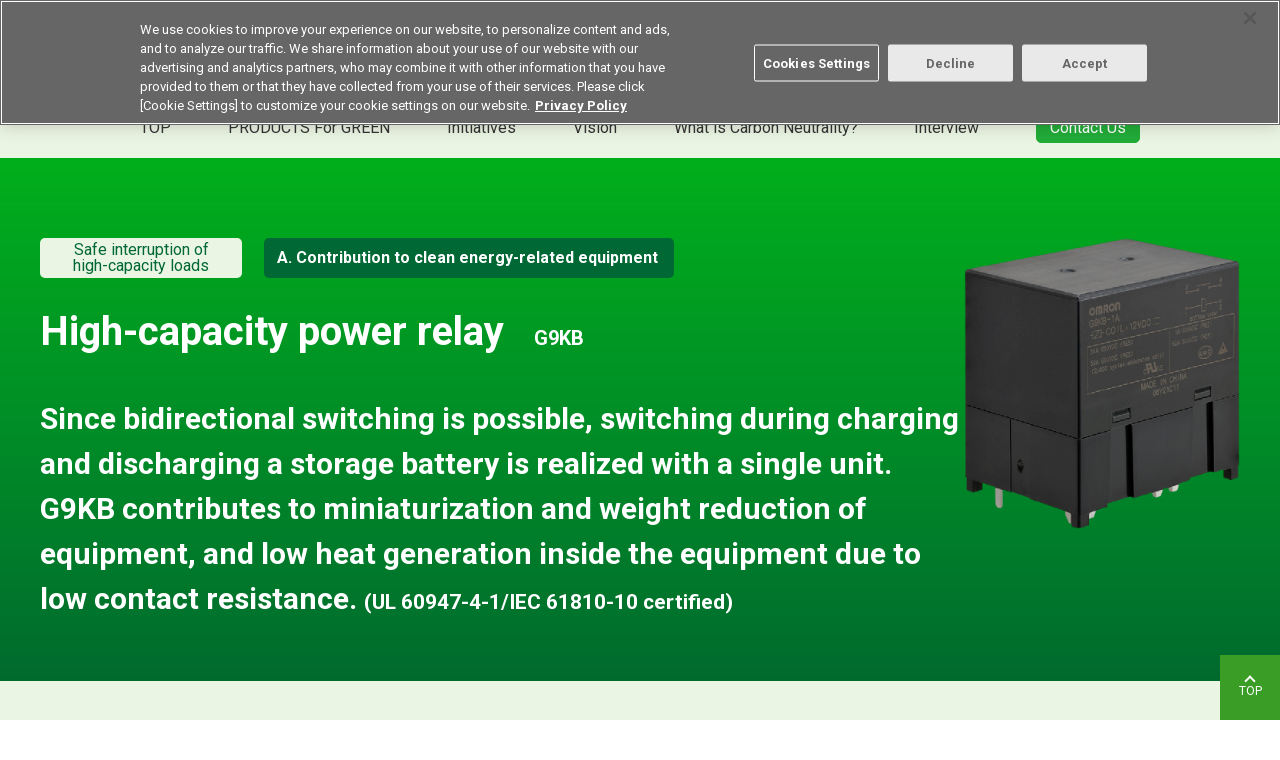

--- FILE ---
content_type: text/html; charset=UTF-8
request_url: https://components.omron.com/kr-en/green-project/products/bidirectional-switching-high-capacity-power-relays
body_size: 223613
content:
<!DOCTYPE html>
<html lang="en-kr" dir="ltr" prefix="content: http://purl.org/rss/1.0/modules/content/  dc: http://purl.org/dc/terms/  foaf: http://xmlns.com/foaf/0.1/  og: http://ogp.me/ns#  rdfs: http://www.w3.org/2000/01/rdf-schema#  schema: http://schema.org/  sioc: http://rdfs.org/sioc/ns#  sioct: http://rdfs.org/sioc/types#  skos: http://www.w3.org/2004/02/skos/core#  xsd: http://www.w3.org/2001/XMLSchema# ">
  <head>
    <meta charset="utf-8" />
<meta name="description" content="A high-capacity power relay (DC600V 50A) that enables bidirectional switching of storage batteries during charging and discharging with a single relay. It contributes to &quot;compactness and light weight&quot; of equipment by replacing multiple relays, and &quot;low heat generation&quot; inside the equipment due to low contact resistance." />
<link rel="canonical" href="https://components.omron.com/kr-en/green-project/products/bidirectional-switching-high-capacity-power-relays" />
<meta property="og:site_name" content="OMRON 오므론전자부품주식회사 - Korea" />
<meta property="og:type" content="ariticle" />
<meta property="og:url" content="https://components.omron.com/kr-en/green-project/products/bidirectional-switching-high-capacity-power-relays" />
<meta property="og:title" content="High-capacity power relay (G9KB) capable of bidirectional switching of charging and discharging" />
<meta property="og:description" content="A high-capacity power relay (DC600V 50A) that enables bidirectional switching of storage batteries during charging and discharging with a single relay. It contributes to &quot;compactness and light weight&quot; of equipment by replacing multiple relays, and &quot;low heat generation&quot; inside the equipment due to low contact resistance." />
<meta property="og:image" content="https://components.omron.com/sites/default/files/2024-05/ogp_dms-green-project.jpg" />
<meta name="Generator" content="Drupal 11 (https://www.drupal.org)" />
<meta name="MobileOptimized" content="width" />
<meta name="HandheldFriendly" content="true" />
<meta name="viewport" content="width=device-width, initial-scale=1.0" />
<link rel="icon" href="/themes/custom/omron/favicon.ico" type="image/vnd.microsoft.icon" />
<script>window.a2a_config=window.a2a_config||{};a2a_config.callbacks=[];a2a_config.overlays=[];a2a_config.templates={};</script>

    <title>High-capacity power relay (G9KB) capable of bidirectional switching of charging and discharging | OMRON 오므론전자부품주식회사 - Korea</title>
    <meta http-equiv="X-UA-Compatible" content="IE=edge" />
    <link rel="stylesheet" media="all" href="/sites/default/files/css/css_crTibjnyb2By3xjeC7TL0ROdnb77zL2Zoux2rMi7Pns.css?delta=0&amp;language=en-kr&amp;theme=omron&amp;include=eJxly0EKgDAMBdELRXMk-bWxKG0jTQr29iq4czc8GMToijoYX8xb0-q0ahOOrZ_IMw5cpOVxTlkD8mQ-8l4T2TCXwgEm5GEpklCk9j-8g9gNEpAqUw" />
<link rel="stylesheet" media="all" href="/themes/custom/omron/assets/css/style.css?t93jwo" />
<link rel="stylesheet" media="all" href="/sites/default/files/css/css_KMxd_Q33FbWX3QiDvV7sNDV3uuokadKFVGMdgl9xS_4.css?delta=2&amp;language=en-kr&amp;theme=omron&amp;include=eJxly0EKgDAMBdELRXMk-bWxKG0jTQr29iq4czc8GMToijoYX8xb0-q0ahOOrZ_IMw5cpOVxTlkD8mQ-8l4T2TCXwgEm5GEpklCk9j-8g9gNEpAqUw" />

    <script type="application/json" data-drupal-selector="drupal-settings-json">{"path":{"baseUrl":"\/","pathPrefix":"kr-en\/","currentPath":"node\/178021","currentPathIsAdmin":false,"isFront":false,"currentLanguage":"en-kr"},"pluralDelimiter":"\u0003","suppressDeprecationErrors":true,"gtag":{"tagId":"","consentMode":false,"otherIds":[],"events":[],"additionalConfigInfo":[]},"ajaxPageState":{"libraries":"eJxljFEOwjAMQy_UrUeq3C0LRW0imkyit6eI_QA_lv0sG_vuChkRl1mPruKBVblScnDkKb95xR3Pb9iCtjmdR5opQVCHl82SCnk_za-aq2bUxXzUIvyBqRXu8DLrhiIXNELfbvHAY_nYYMOcWswwCp5TI0YjOf_B-53sBfrXVcM","theme":"omron","theme_token":null},"ajaxTrustedUrl":[],"gtm":{"tagId":null,"settings":{"data_layer":"dataLayer","include_classes":false,"allowlist_classes":"google\nnonGooglePixels\nnonGoogleScripts\nnonGoogleIframes","blocklist_classes":"customScripts\ncustomPixels","include_environment":false,"environment_id":"","environment_token":""},"tagIds":["GTM-T3DB4K7"]},"TBMegaMenu":{"TBElementsCounter":{"column":null},"theme":"omron","129df62f-c966-479c-8056-aa6eb0954743":{"arrows":false}},"elasticApp":{"keywordEngineName":"omron-search-prod-en-kr","langCode":"en-kr","engineName":"omron-search-prod-en-kr","endpoint":"https:\/\/elastic-enterprise-search-production.ent.ap-northeast-1.aws.found.io","parametricProduct":"MOS FES relay","filePath":"https:\/\/components.omron.com\/sites\/default\/files\/","faqSearchAppUrl":"https:\/\/components.omron.com\/kr-en\/technical-support\/faq\/result","keywordSearchAppUrl":"https:\/\/components.omron.com\/kr-en\/result","loginUrl":"https:\/\/components.omron.com\/kr-en\/members\/sign-up","assetPathTemplate":"\/kr-en\/asset\/{node}","octopartUrl":"https:\/\/components.omron.com\/kr-en\/octopart\/response","environment":"prod"},"ajax":[],"user":{"uid":0,"permissionsHash":"208b00619c01b4658f7e8ebda74e404e2fbcbef248d7a1008905fcb1aa22d74d"}}</script>
<script src="/sites/default/files/js/js_9CfSu-BKHNln3Skn9dU-GmEN6qq4bUUHuqd3XB79m3A.js?scope=header&amp;delta=0&amp;language=en-kr&amp;theme=omron&amp;include=eJxdjFEOgzAMQy9U6JEqF0LG1CaiCRK9_SrBz_ix7GfZWFdXSI94zLw1FQ-syoWSgyMPeecZX1z_sAatYzqONFOCoHTfF0sq5O00f2oumlEm81524RsmI7TlEzcc022D51SJUUnOmGH0A45QQVE"></script>
<script src="/modules/contrib/google_tag/js/gtag.js?t93jwo"></script>
<script src="/modules/contrib/google_tag/js/gtm.js?t93jwo"></script>

              
                          <!-- CustomCSS-green-project -->

<style>

	@charset "UTF-8";@font-face{font-family:iconfont;src:url(/jp-ja/green-project/assets/fonts/iconfont.eot);src:url(/jp-ja/green-project/assets/fonts/iconfont.eot?#iefix) format("eot"),url(/jp-ja/green-project/assets/fonts/iconfont.woff) format("woff"),url(/jp-ja/green-project/assets/fonts/iconfont.ttf) format("truetype"),url(/jp-ja/green-project/assets/fonts/iconfont.svg#iconfont) format("svg")}.iconfont:before{display:inline-block;font-family:iconfont;font-style:normal;font-weight:400;line-height:1;-webkit-font-smoothing:antialiased;-moz-osx-font-smoothing:grayscale}.iconfont-lg{font-size:1.3333333333em;line-height:.75em;vertical-align:-15%}.iconfont-2x{font-size:2em}.iconfont-3x{font-size:3em}.iconfont-4x{font-size:4em}.iconfont-5x{font-size:5em}.iconfont-fw{width:1.2857142857em;text-align:center}.iconfont-arw-r-d:before{content:"\ea01"}.iconfont-arw-r-l:before{content:"\ea02"}.iconfont-arw-r-r:before{content:"\ea03"}.iconfont-arw-r-u:before{content:"\ea04"}.iconfont-arw-r-ch:before{content:"\ea05"}/*! normalize.css v7.0.0 | MIT License | github.com/necolas/normalize.css */html{line-height:1.15;-ms-text-size-adjust:100%;-webkit-text-size-adjust:100%}body{margin:0}article,aside,footer,header,nav,section{display:block}h1{font-size:2em;margin:.67em 0}figcaption,figure,main{display:block}figure{margin:1em 40px}hr{box-sizing:content-box;height:0;overflow:visible}pre{font-family:monospace,monospace;font-size:1em}a{background-color:transparent;-webkit-text-decoration-skip:objects}abbr[title]{border-bottom:none;text-decoration:underline;text-decoration:underline dotted}b,strong{font-weight:inherit}b,strong{font-weight:bolder}code,kbd,samp{font-family:monospace,monospace;font-size:1em}dfn{font-style:italic}mark{background-color:#ff0;color:#000}small{font-size:80%}sub,sup{font-size:75%;line-height:0;position:relative;vertical-align:baseline}sub{bottom:-.25em}sup{top:-.5em}audio,video{display:inline-block}audio:not([controls]){display:none;height:0}img{border-style:none}svg:not(:root){overflow:hidden}button,input,optgroup,select,textarea{font-family:sans-serif;font-size:100%;line-height:1.15;margin:0}button,input{overflow:visible}button,select{text-transform:none}button,html [type=button],[type=reset],[type=submit]{-webkit-appearance:button}button::-moz-focus-inner,[type=button]::-moz-focus-inner,[type=reset]::-moz-focus-inner,[type=submit]::-moz-focus-inner{border-style:none;padding:0}button:-moz-focusring,[type=button]:-moz-focusring,[type=reset]:-moz-focusring,[type=submit]:-moz-focusring{outline:1px dotted ButtonText}fieldset{padding:.35em .75em .625em}legend{box-sizing:border-box;color:inherit;display:table;max-width:100%;padding:0;white-space:normal}progress{display:inline-block;vertical-align:baseline}textarea{overflow:auto}[type=checkbox],[type=radio]{box-sizing:border-box;padding:0}[type=number]::-webkit-inner-spin-button,[type=number]::-webkit-outer-spin-button{height:auto}[type=search]{-webkit-appearance:textfield;outline-offset:-2px}[type=search]::-webkit-search-cancel-button,[type=search]::-webkit-search-decoration{-webkit-appearance:none}::-webkit-file-upload-button{-webkit-appearance:button;font:inherit}details,menu{display:block}summary{display:list-item}canvas{display:inline-block}template{display:none}[hidden]{display:none}*,*:after,*:before{box-sizing:border-box}html{width:100%;height:100%;margin:0;padding:0;font-size:62.5%}body{width:100%;margin:0;padding:0;color:#333}a{cursor:pointer;text-decoration:none;color:#0453b8;-webkit-transition:all .3s ease;transition:all .3s ease}a:hover{color:#0453b8}img{vertical-align:bottom}i,cite,em,var,address,dfn{font-style:normal}p{font-size:16px;font-size:1.6rem;line-height:1.4}iframe{border:none}a:focus,button:focus{color:#333;background:#c7e9f7}picture{display:block;overflow:hidden}a{color:palette("site","omBlue")}a:focus,a:focus-visible{outline-style:solid!important;text-decoration:underline!important}a:hover{text-decoration:underline}*[tabindex="0"]:focus-visible{outline-style:solid!important}.triggerBtn a{display:block;width:100%;height:100%}.triggerBtn a:focus{outline-style:solid}.l-gnav__parent>li>a:focus{background:palette("site","omBlue2");text-decoration:underline}#dmsGreenProject{width:100%}#dmsGreenProject .l-inner{width:100%;max-width:1000px;padding-right:0;padding-left:0;margin:0 auto}#dmsGreenProject .js-fadeIn,#dmsGreenProject .js-fadeInZoom{opacity:0;-ms-filter:"progid:DXImageTransform.Microsoft.Alpha(Opacity=0)"}#dmsGreenProject .l-footer__dgp{height:170px;margin-top:70px;margin-top:7rem;background:#ebf5e3}#dmsGreenProject .l-footer__dgp .l-inner{display:-ms-grid;display:grid;place-items:center;height:100%}#dmsGreenProject .l-footer__dgp .l-inner>a{-webkit-transform:translateX(18.333%);transform:translateX(18.333%)}#dmsGreenProject .l-footer__dgp .l-inner>a>img{width:120px}#dmsGreenProject .l-footer__dgp.dgp__ap,#dmsGreenProject .l-footer__dgp.dgp__kr{height:auto;padding-top:20px;padding-top:2rem;padding-bottom:20px;padding-bottom:2rem}#dmsGreenProject .l-footer__dgp.dgp__ap .l-inner>a,#dmsGreenProject .l-footer__dgp.dgp__kr .l-inner>a{-webkit-transform:translateX(0);transform:translateX(0);color:#006834;font-weight:700;text-align:center}#dmsGreenProject .l-footer__dgp.dgp__ap .l-inner>a>span,#dmsGreenProject .l-footer__dgp.dgp__kr .l-inner>a>span{display:block}#dmsGreenProject .l-footer__dgp.dgp__ap .l-inner>a>span:after,#dmsGreenProject .l-footer__dgp.dgp__kr .l-inner>a>span:after{position:absolute;left:0;bottom:-6px;display:block;width:100%;height:3px;content:"";background:#22ac38;-webkit-transform:scale(0,1);transform:scale(0,1);-webkit-transform-origin:center;transform-origin:center;-webkit-transition:-webkit-transform .3s;transition:-webkit-transform .3s;transition:transform .3s;transition:transform .3s,-webkit-transform .3s}#dmsGreenProject{position:relative}#dmsGreenProject .l-header__dgp{position:absolute;top:-41.2px;left:0;z-index:50;width:100%;height:60px;background:#ebf5e3}#dmsGreenProject .l-header__dgp.is-fixed{position:fixed;top:97px;border-bottom:1px solid #22ac38}#dmsGreenProject .l-header__dgp.is-fixed-hide{top:0;opacity:0;-ms-filter:"progid:DXImageTransform.Microsoft.Alpha(Opacity=0)"}#dmsGreenProject .l-header__dgp.is-fixed-show{border-bottom:1px solid #22ac38;-webkit-animation:navDown .3s ease;animation:navDown .3s ease}@-webkit-keyframes navDown{0%{opacity:0;-ms-filter:"progid:DXImageTransform.Microsoft.Alpha(Opacity=0)"}100%{opacity:1;-ms-filter:"progid:DXImageTransform.Microsoft.Alpha(Opacity=100)"}}@keyframes navDown{0%{opacity:0;-ms-filter:"progid:DXImageTransform.Microsoft.Alpha(Opacity=0)"}100%{opacity:1;-ms-filter:"progid:DXImageTransform.Microsoft.Alpha(Opacity=100)"}}#dmsGreenProject .l-header__dgp .l-inner{display:-webkit-box;display:-ms-flexbox;display:flex;-webkit-box-pack:justify;-ms-flex-pack:justify;justify-content:space-between;-webkit-box-align:center;-ms-flex-align:center;align-items:center;height:100%}#dmsGreenProject .l-header__dgp .l-inner .l-header__dgp__logo{width:90px}#dmsGreenProject .l-header__dgp .l-inner .l-header__dgp__logo>img{display:block;width:100%}#dmsGreenProject .l-header__dgp .l-inner .l-header__dgp__gnav{width:calc(100% - 110px);height:100%}#dmsGreenProject .l-header__dgp .l-inner .l-header__dgp__gnav #dgp__sp-button__check,#dmsGreenProject .l-header__dgp .l-inner .l-header__dgp__gnav .dgp__sp-button{display:none}#dmsGreenProject .l-header__dgp .l-inner .l-header__dgp__gnav .dgp__gnavList{display:-webkit-box;display:-ms-flexbox;display:flex;-webkit-box-pack:justify;-ms-flex-pack:justify;justify-content:space-between;-webkit-box-align:center;-ms-flex-align:center;align-items:center;height:100%;padding-left:1em}#dmsGreenProject .l-header__dgp .l-inner .l-header__dgp__gnav .dgp__gnavList>*{font-size:16px;font-size:1.6rem;line-height:1}#dmsGreenProject .l-header__dgp .l-inner .l-header__dgp__gnav .dgp__gnavList>li{display:-webkit-box;display:-ms-flexbox;display:flex;-webkit-box-pack:center;-ms-flex-pack:center;justify-content:center;-webkit-box-align:center;-ms-flex-align:center;align-items:center;height:100%}#dmsGreenProject .l-header__dgp .l-inner .l-header__dgp__gnav .dgp__gnavList>li>a{position:relative;display:block;color:#333}#dmsGreenProject .l-header__dgp .l-inner .l-header__dgp__gnav .dgp__gnavList>li>a.l-header__dgp__contact{padding:.4em .8em;color:#fff;background:#22ac38;border:1px solid #22ac38;border-radius:5px}#dmsGreenProject .l-header__dgp .l-inner .l-header__dgp__gnav .dgp__gnavList>li>a.l-header__dgp__contact:after{display:none}#dmsGreenProject .l-header__dgp .l-inner .l-header__dgp__gnav .dgp__gnavList>li>a.l-header__dgp__contact:hover,#dmsGreenProject .l-header__dgp .l-inner .l-header__dgp__gnav .dgp__gnavList>li>a.l-header__dgp__contact:focus-visible{color:#22ac38;background:#fff;text-decoration:underline}#dmsGreenProject .l-header__dgp .l-inner .l-header__dgp__gnav .dgp__gnavList>li>a:after{position:absolute;left:0;bottom:-6px;display:block;width:100%;height:3px;content:"";background:#22ac38;-webkit-transform:scale(0,1);transform:scale(0,1);-webkit-transform-origin:center;transform-origin:center;-webkit-transition:-webkit-transform .3s;transition:-webkit-transform .3s;transition:transform .3s;transition:transform .3s,-webkit-transform .3s}#dmsGreenProject .l-header__dgp .l-inner .l-header__dgp__gnav .dgp__gnavList>li>.menuTitle{position:relative;margin:0;line-height:1;cursor:pointer}#dmsGreenProject .l-header__dgp .l-inner .l-header__dgp__gnav .dgp__gnavList>li>.menuTitle:after{position:absolute;left:0;bottom:-6px;display:block;width:100%;height:3px;content:"";background:#22ac38;-webkit-transform:scale(0,1);transform:scale(0,1);-webkit-transform-origin:center;transform-origin:center;-webkit-transition:-webkit-transform .3s;transition:-webkit-transform .3s;transition:transform .3s;transition:transform .3s,-webkit-transform .3s}#dmsGreenProject .l-header__dgp .l-inner .l-header__dgp__gnav .dgp__gnavList>li>.menuTitle.is-active:before{position:absolute;left:50%;bottom:0;bottom:-22px;-webkit-transform:translate(-50%,0);transform:translate(-50%,0);display:block;content:"";border-width:0 7px 7px;border-color:transparent transparent #22ac38;border-style:solid}#dmsGreenProject .l-header__dgp .l-inner .l-header__dgp__gnav .dgp__gnavList>li>.menuTitle.is-active:after{-webkit-transform:scale(1,1);transform:scale(1,1)}#dmsGreenProject .l-header__dgp .l-inner .l-header__dgp__gnav .dgp__gnavList>li>ul.menuContent{position:absolute;bottom:0;left:calc((100vw - 1000px)/2*-1);display:-webkit-box;display:-ms-flexbox;display:flex;-webkit-box-pack:center;-ms-flex-pack:center;justify-content:center;-webkit-box-align:center;-ms-flex-align:center;align-items:center;width:100vw;height:0;overflow:hidden;background:rgba(255,255,255,.85);-webkit-transition:all .3s;transition:all .3s}#dmsGreenProject .l-header__dgp .l-inner .l-header__dgp__gnav .dgp__gnavList>li>ul.menuContent>li>a{display:block;color:#333}#dmsGreenProject .l-header__dgp .l-inner .l-header__dgp__gnav .dgp__gnavList>li>ul.menuContent>li>a:before{content:"＞";margin-right:5px;margin-right:.5rem;color:#22ac38;font-size:.8em;font-weight:700}#dmsGreenProject .l-header__dgp .l-inner .l-header__dgp__gnav .dgp__gnavList>li>ul.menuContent>li+li{padding-left:3em}#dmsGreenProject .l-header__dgp .l-inner .l-header__dgp__gnav .dgp__gnavList>li>ul.menuContent.is-active{bottom:-60px;height:60px;border-top:1px solid #22ac38;-webkit-transition:all .3s;transition:all .3s;-webkit-transition-delay:200ms;transition-delay:200ms}#dmsGreenProject .l-header__dgp.dgp__cn .l-inner .l-header__dgp__gnav .dgp__gnavList,#dmsGreenProject .l-header__dgp.dgp__en .l-inner .l-header__dgp__gnav .dgp__gnavList{padding-left:3em}#dmsGreenProject .l-header__dgp.dgp__ap .l-inner .l-header__dgp__gnav,#dmsGreenProject .l-header__dgp.dgp__kr .l-inner .l-header__dgp__gnav{width:100%}#dmsGreenProject .l-header__dgp.dgp__ap .l-inner .l-header__dgp__gnav .dgp__gnavList,#dmsGreenProject .l-header__dgp.dgp__kr .l-inner .l-header__dgp__gnav .dgp__gnavList{padding-left:0}.fw .l-tool{background:#ebf5e3}.fw .l-tool .breadcrumbs{opacity:0;-ms-filter:"progid:DXImageTransform.Microsoft.Alpha(Opacity=0)"}#dmsGreenProject .l-main{position:relative;width:100%}.fw .l-side-navigation>li{background-color:#399d26;border:none}.fw .l-side-navigation>li:hover,.fw .l-side-navigation>li:focus-visible{background-color:#22ac38}.fw .l-side-navigation>li:not(.top){opacity:0;-ms-filter:"progid:DXImageTransform.Microsoft.Alpha(Opacity=0)";pointer-events:none;width:0}.fw .l-side-navigation>li.top{background-color:#399d26}.fw .l-side-navigation>li.top:hover,.fw .l-side-navigation>li.top:focus-visible{background-color:#22ac38}.c-icon,.c-icon__red{display:inline-block;width:auto;color:#fff;background:#0b99d4;border-radius:3px;line-height:1}.c-icon__red{background:red}.c-acdnTitle{margin:0;padding:0;background:#fff;border-width:1px 1px 1px 4px;border-color:#0b99d4;border-style:solid}.c-acdnTitle button{position:relative;margin:0;padding:0;width:100%;background:none;border:none}.c-acdnTitle button:after{position:absolute;top:0;right:0;display:inline-block;font-family:iconfont;font-style:normal;font-weight:400;line-height:1;vertical-align:middle;-webkit-font-smoothing:antialiased;-moz-osx-font-smoothing:grayscale;content:"\ea09"}.c-acdnTitle button[aria-expanded=true]:after{content:"\ea0b";color:#0b99d4}.c-acdnContent{margin:0;padding:0;background:#c7e9f7}.c-btn{display:inline-block;cursor:pointer;color:#333;background:#fff;border:1px solid #333;-webkit-transition:all .3s ease;transition:all .3s ease}.c-btn:hover{color:#333;background:#eee}.c-cBox,.c-cBox__green,.c-cBox__blue,.c-cBox__gray,.c-cBox__white{width:100%;height:auto}.c-cBox__white{background:#fff}.c-cBox__gray{background:#eee}.c-cBox__blue{background:#c7e9f7}.c-cBox__green{background:#ebf5e3}.c-fBox{display:-webkit-box;display:-ms-flexbox;display:flex}.c-fBox .c-fBox__imgArea img{width:100%;height:auto}.c-fBox.row{-webkit-box-orient:horizontal;-webkit-box-direction:normal;-ms-flex-direction:row;flex-direction:row}.c-fBox.row__r{-webkit-box-orient:horizontal;-webkit-box-direction:reverse;-ms-flex-direction:row-reverse;flex-direction:row-reverse}.c-fBox.clm{-webkit-box-orient:vertical;-webkit-box-direction:normal;-ms-flex-direction:column;flex-direction:column}.c-fBox.clm__r{-webkit-box-orient:vertical;-webkit-box-direction:reverse;-ms-flex-direction:column-reverse;flex-direction:column-reverse}.c-fBox.jc__sb{-webkit-box-pack:justify;-ms-flex-pack:justify;justify-content:space-between}.c-fBox.jc__sa{-ms-flex-pack:distribute;justify-content:space-around}.c-fBox.jc__fs{-webkit-box-pack:start;-ms-flex-pack:start;justify-content:flex-start}.c-fBox.jc__fe{-webkit-box-pack:end;-ms-flex-pack:end;justify-content:flex-end}.c-fBox.jc__ce{-webkit-box-pack:center;-ms-flex-pack:center;justify-content:center}.c-fBox.ai__ce{-webkit-box-align:center;-ms-flex-align:center;align-items:center}.c-fBox.ai__fs{-webkit-box-align:start;-ms-flex-align:start;align-items:flex-start}.c-fBox.ai__fe{-webkit-box-align:end;-ms-flex-align:end;align-items:flex-end}.c-fBox.ai__st{-webkit-box-align:stretch;-ms-flex-align:stretch;align-items:stretch}.c-fBox.ai__bl{-webkit-box-align:baseline;-ms-flex-align:baseline;align-items:baseline}.c-fBox.fwrap{-ms-flex-wrap:wrap;flex-wrap:wrap}.c-linkBtn,.c-linkBtn__icon,.c-linkBtn__icon--red,.c-linkBtn__bl{display:inline-block;color:#333;background:#fff;border:1px solid #333}.c-linkBtn:hover,.c-linkBtn__icon:hover,.c-linkBtn__icon--red:hover,.c-linkBtn__bl:hover{color:#333;background:#eee}.c-linkBtn__bl{border:1px solid #0b99d4;color:#fff;background:#0b99d4}.c-linkBtn__bl:hover{color:#0b99d4;background:#fff}.c-linkBtn__icon,.c-linkBtn__icon--red{border:1px solid #0b99d4;color:#fff;background:#0b99d4;border-radius:5px}.c-linkBtn__icon:before,.c-linkBtn__icon--red:before{display:inline-block;font-family:iconfont;font-style:normal;font-weight:400;line-height:1;-webkit-font-smoothing:antialiased;-moz-osx-font-smoothing:grayscale;margin-right:10px;vertical-align:middle;-webkit-transform:translateY(-10%);transform:translateY(-10%);font-size:.9em}.c-linkBtn__icon:after,.c-linkBtn__icon--red:after{display:inline-block;font-family:iconfont;font-style:normal;font-weight:400;line-height:1;-webkit-font-smoothing:antialiased;-moz-osx-font-smoothing:grayscale;margin-left:10px;vertical-align:middle;-webkit-transform:translateY(-10%);transform:translateY(-10%);font-size:.9em}.c-linkBtn__icon:hover,.c-linkBtn__icon--red:hover{color:#0b99d4;background:#fff}.c-linkBtn__icon--red{border-color:red;background:red}.c-linkBtn__icon--red:hover{color:red;background:#fff}.c-linkBtn__icon.icon__arwR:before,.icon__arwR.c-linkBtn__icon--red:before{content:"\ea0a"}.c-linkBtn__icon.icon__arwR2:after,.icon__arwR2.c-linkBtn__icon--red:after{content:"\ea07"}.c-linkList{margin:0;padding:0;list-style:none}.c-linkList a:before{display:inline-block;font-family:iconfont;font-style:normal;font-weight:400;line-height:1;-webkit-font-smoothing:antialiased;-moz-osx-font-smoothing:grayscale;content:"\ea07";vertical-align:middle;-webkit-transform:translateY(-10%);transform:translateY(-10%)}.c-linkList a.noLink{pointer-events:none;opacity:.5;-ms-filter:"progid:DXImageTransform.Microsoft.Alpha(Opacity=50)"}.c-list--line{display:-webkit-box;display:-ms-flexbox;display:flex;-webkit-box-pack:start;-ms-flex-pack:start;justify-content:flex-start;-webkit-box-align:center;-ms-flex-align:center;align-items:center;list-style:none;padding-left:0}.c-list--line>.listItem{margin-right:5px}.c-list--line>.listItem a{display:inline-block;width:100%;padding:0 10px}.c-list--line>.listItem:not(:first-child){border-left:1px solid}.c-list--line>.listItem:last-child{margin-right:0}.c-list--line>.listItem.hasBtn{border-left:none}.c-tableArea{width:100%;overflow:auto;-webkit-overflow-scrolling:touch}.c-tableArea table{width:100%;min-width:600px;border-collapse:collapse}.c-tableArea table th,.c-tableArea table td{border:1px solid #333}.c-title__ul{border-bottom:1px solid #0b99d4}.c-title__box{background:#c7e9f7;border-left:4px solid #0b99d4}.c-title__bold{font-weight:700}.p-body{padding-bottom:100px;padding-bottom:10rem}.p-catch{width:100%}.p-catch .pageTitle{margin:60px 0;margin:6rem 0;font-size:32px;font-weight:400;line-height:1.2;text-align:center}.p-catch .p-catch__mainImgArea{width:100%;margin:0 auto}.p-catch .p-catch__mainImgArea img{display:block;width:100%}.p-catch__inner{width:100%;max-width:1000px;margin:0 auto}.p-chapter,.p-chapter__blue02,.p-chapter__blue01{width:100%;padding:80px 0;padding:8rem 0}.p-chapter__inner{max-width:1000px;margin:0 auto}.p-chapter__inner .c-title__box{padding:.5em 1em;background:#fff;font-size:16px;font-size:1.6rem}.p-chapter__inner .c-title__ul{font-size:22px;font-size:2.2rem;font-weight:400;margin-bottom:30px;margin-bottom:3rem}.p-chapter__inner .c-title__bold{font-size:22px;font-size:2.2rem}.p-chapter__inner .c-cBox{padding:20px;padding:2rem;margin:20px 0;margin:2rem 0}.p-chapter__inner .c-icon{padding:10px 20px;padding:1rem 2rem}.p-chapter__inner .c-btn{padding:.5em 2em;margin:10px;margin:1rem;font-size:22px;font-size:2.2rem}.p-chapter__inner .c-btn:hover{color:#fff;background:#0b99d4;border-color:#0b99d4}.p-chapter__inner .c-linkBtn{padding:.5em 2em;margin-bottom:10px;margin-bottom:1rem;font-size:22px;font-size:2.2rem}.p-chapter__inner .c-linkList{margin:1em 0}.p-chapter__inner .c-linkList li:not(:last-of-type){margin-bottom:10px;margin-bottom:1rem}.p-chapter__inner .c-linkList a{display:inline-block;font-size:14px;font-size:1.4rem}.p-chapter__inner .c-linkList a:hover{text-decoration:underline}.p-chapter__inner .c-acdnTitle{margin-bottom:10px;margin-bottom:1rem;background:#fff;font-size:16px;font-size:1.6rem}.p-chapter__inner .c-acdnTitle button{padding:.8em 2em .8em 1em;text-align:left}.p-chapter__inner .c-acdnTitle button:after{top:calc(50% - 8px);right:.5em;font-size:16px;font-size:1.6rem}.p-chapter__inner .c-acdnContent{padding:20px;padding:2rem;margin-top:-10px;margin-top:-1rem;margin-bottom:20px;margin-bottom:2rem}.p-chapter__inner table{font-size:14px;font-size:1.4rem}.p-chapter__inner table th,.p-chapter__inner table td{padding:10px;padding:1rem}.p-chapter__inner table th{background:#c7e9f7}.p-chapter__inner form fieldset legend{font-size:16px;font-size:1.6rem}.p-chapter__blue01{background:#e6ebee}.p-chapter__blue02{background:#c7e9f7}.p-lead{padding:20px 0;padding:2rem 0;text-align:center}.p-lead__inner{max-width:1000px;margin:0 auto}.p-lead__inner p{font-size:26px}.p-tab__title{overflow:hidden;border-bottom:1px solid #0b99d4;padding-left:0;margin-bottom:60px}.p-tab__title .p-tab__title__item{float:left;width:300px;height:40px;margin:0;list-style:none;color:#0b99d4;background:#fff;border:1px solid #0b99d4;border-bottom:none;border-top-right-radius:10px;font-size:14px;font-weight:600}.p-tab__title .p-tab__title__item a{position:relative;display:block;width:100%;height:100%;padding:10px 25px}.p-tab__title .p-tab__title__item a:after{position:absolute;right:14px;content:"▼"}.p-tab__title .p-tab__title__item a[aria-selected=true]{background:#0b99d4;color:#fff}.p-tab__title .p-tab__title__item a:focus:not([aria-selected=true]){background:#c7e9f7}.p-tab__content{display:none}.u-blank:after{display:inline-block;content:"";width:16px;height:16px;background-repeat:no-repeat;vertical-align:text-bottom;background:url(/jp/ja/assets/img/common/icon-ex.png);background-size:contain}.u-pdf:after{display:inline-block;content:"";width:16px;height:16px;background-repeat:no-repeat;vertical-align:text-bottom;background:url(/jp/ja/assets/img/common/icon-pdf.png);background-size:contain}.u-xls:after{display:inline-block;content:"";width:16px;height:16px;background-repeat:no-repeat;vertical-align:text-bottom;background:url(/jp/ja/assets/img/common/icon-excel.png);background-size:contain}.u-doc:after{display:inline-block;content:"";width:16px;height:16px;background-repeat:no-repeat;vertical-align:text-bottom;background:url(/jp/ja/assets/img/common/icon-word.png);background-size:contain}.u-ppt:after{display:inline-block;content:"";width:16px;height:16px;background-repeat:no-repeat;vertical-align:text-bottom;background:url(/jp/ja/assets/img/common/icon-ppt.png);background-size:contain}.u-hide{display:none}.u-clearfix:after{clear:both;content:"";display:block}.u-left{float:left}.u-right{float:right}.u-alignLeft{text-align:left}.u-alignCenter{text-align:center}.u-alignRight{text-align:right}.u-weightBold{font-weight:700}.u-small{font-size:12px;font-size:1.2rem}.u-textRd{color:red}.u-forTb{display:none}.u-forSp{display:none}.u-mt5{margin-top:5px!important}.u-mr5{margin-right:5px!important}.u-mb5{margin-bottom:5px!important}.u-ml5{margin-left:5px!important}.u-mt10{margin-top:10px!important}.u-mr10{margin-right:10px!important}.u-mb10{margin-bottom:10px!important}.u-ml10{margin-left:10px!important}.u-mt15{margin-top:15px!important}.u-mr15{margin-right:15px!important}.u-mb15{margin-bottom:15px!important}.u-ml15{margin-left:15px!important}.u-mt20{margin-top:20px!important}.u-mr20{margin-right:20px!important}.u-mb20{margin-bottom:20px!important}.u-ml20{margin-left:20px!important}.u-mt25{margin-top:25px!important}.u-mr25{margin-right:25px!important}.u-mb25{margin-bottom:25px!important}.u-ml25{margin-left:25px!important}.u-mt30{margin-top:30px!important}.u-mr30{margin-right:30px!important}.u-mb30{margin-bottom:30px!important}.u-ml30{margin-left:30px!important}.u-mt35{margin-top:35px!important}.u-mr35{margin-right:35px!important}.u-mb35{margin-bottom:35px!important}.u-ml35{margin-left:35px!important}.u-mt40{margin-top:40px!important}.u-mr40{margin-right:40px!important}.u-mb40{margin-bottom:40px!important}.u-ml40{margin-left:40px!important}.u-mt45{margin-top:45px!important}.u-mr45{margin-right:45px!important}.u-mb45{margin-bottom:45px!important}.u-ml45{margin-left:45px!important}.u-mt50{margin-top:50px!important}.u-mr50{margin-right:50px!important}.u-mb50{margin-bottom:50px!important}.u-ml50{margin-left:50px!important}.u-mt55{margin-top:55px!important}.u-mr55{margin-right:55px!important}.u-mb55{margin-bottom:55px!important}.u-ml55{margin-left:55px!important}.u-mt60{margin-top:60px!important}.u-mr60{margin-right:60px!important}.u-mb60{margin-bottom:60px!important}.u-ml60{margin-left:60px!important}.u-mt65{margin-top:65px!important}.u-mr65{margin-right:65px!important}.u-mb65{margin-bottom:65px!important}.u-ml65{margin-left:65px!important}.u-mt70{margin-top:70px!important}.u-mr70{margin-right:70px!important}.u-mb70{margin-bottom:70px!important}.u-ml70{margin-left:70px!important}.u-mt75{margin-top:75px!important}.u-mr75{margin-right:75px!important}.u-mb75{margin-bottom:75px!important}.u-ml75{margin-left:75px!important}.u-mt80{margin-top:80px!important}.u-mr80{margin-right:80px!important}.u-mb80{margin-bottom:80px!important}.u-ml80{margin-left:80px!important}.u-mt85{margin-top:85px!important}.u-mr85{margin-right:85px!important}.u-mb85{margin-bottom:85px!important}.u-ml85{margin-left:85px!important}.u-mt90{margin-top:90px!important}.u-mr90{margin-right:90px!important}.u-mb90{margin-bottom:90px!important}.u-ml90{margin-left:90px!important}.u-mt95{margin-top:95px!important}.u-mr95{margin-right:95px!important}.u-mb95{margin-bottom:95px!important}.u-ml95{margin-left:95px!important}.u-mt100{margin-top:100px!important}.u-mr100{margin-right:100px!important}.u-mb100{margin-bottom:100px!important}.u-ml100{margin-left:100px!important}.u-pt5{padding-top:5px!important}.u-pr5{padding-right:5px!important}.u-pb5{padding-bottom:5px!important}.u-pl5{padding-left:5px!important}.u-pt10{padding-top:10px!important}.u-pr10{padding-right:10px!important}.u-pb10{padding-bottom:10px!important}.u-pl10{padding-left:10px!important}.u-pt15{padding-top:15px!important}.u-pr15{padding-right:15px!important}.u-pb15{padding-bottom:15px!important}.u-pl15{padding-left:15px!important}.u-pt20{padding-top:20px!important}.u-pr20{padding-right:20px!important}.u-pb20{padding-bottom:20px!important}.u-pl20{padding-left:20px!important}.u-pt25{padding-top:25px!important}.u-pr25{padding-right:25px!important}.u-pb25{padding-bottom:25px!important}.u-pl25{padding-left:25px!important}.u-pt30{padding-top:30px!important}.u-pr30{padding-right:30px!important}.u-pb30{padding-bottom:30px!important}.u-pl30{padding-left:30px!important}.u-pt35{padding-top:35px!important}.u-pr35{padding-right:35px!important}.u-pb35{padding-bottom:35px!important}.u-pl35{padding-left:35px!important}.u-pt40{padding-top:40px!important}.u-pr40{padding-right:40px!important}.u-pb40{padding-bottom:40px!important}.u-pl40{padding-left:40px!important}.u-pt45{padding-top:45px!important}.u-pr45{padding-right:45px!important}.u-pb45{padding-bottom:45px!important}.u-pl45{padding-left:45px!important}.u-pt50{padding-top:50px!important}.u-pr50{padding-right:50px!important}.u-pb50{padding-bottom:50px!important}.u-pl50{padding-left:50px!important}.u-pt55{padding-top:55px!important}.u-pr55{padding-right:55px!important}.u-pb55{padding-bottom:55px!important}.u-pl55{padding-left:55px!important}.u-pt60{padding-top:60px!important}.u-pr60{padding-right:60px!important}.u-pb60{padding-bottom:60px!important}.u-pl60{padding-left:60px!important}.u-pt65{padding-top:65px!important}.u-pr65{padding-right:65px!important}.u-pb65{padding-bottom:65px!important}.u-pl65{padding-left:65px!important}.u-pt70{padding-top:70px!important}.u-pr70{padding-right:70px!important}.u-pb70{padding-bottom:70px!important}.u-pl70{padding-left:70px!important}.u-pt75{padding-top:75px!important}.u-pr75{padding-right:75px!important}.u-pb75{padding-bottom:75px!important}.u-pl75{padding-left:75px!important}.u-pt80{padding-top:80px!important}.u-pr80{padding-right:80px!important}.u-pb80{padding-bottom:80px!important}.u-pl80{padding-left:80px!important}.u-pt85{padding-top:85px!important}.u-pr85{padding-right:85px!important}.u-pb85{padding-bottom:85px!important}.u-pl85{padding-left:85px!important}.u-pt90{padding-top:90px!important}.u-pr90{padding-right:90px!important}.u-pb90{padding-bottom:90px!important}.u-pl90{padding-left:90px!important}.u-pt95{padding-top:95px!important}.u-pr95{padding-right:95px!important}.u-pb95{padding-bottom:95px!important}.u-pl95{padding-left:95px!important}.u-pt100{padding-top:100px!important}.u-pr100{padding-right:100px!important}.u-pb100{padding-bottom:100px!important}.u-pl100{padding-left:100px!important}#dmsGreenProject{width:100%;padding-top:18.8px;background:#fff}#dmsGreenProject .dms-gp__text--Gr{color:#006834}#dmsGreenProject h1{margin:0}#dmsGreenProject .dms-gp__titleGr,#dmsGreenProject .dms-gp__titleWh{color:#006834;font-size:25px;font-size:2.5rem;font-weight:700;line-height:1.5}#dmsGreenProject .dms-gp__titleWh{color:#fff}#dmsGreenProject .dms-gp__mv{padding-top:80px;padding-top:8rem}#dmsGreenProject .dms-gp__mv .l-inner{width:100%;max-width:1200px;margin:0 auto}#dmsGreenProject .dms-gp__mv .dms-gp__mv__title{margin:0 auto 40px;margin:0 auto 4rem;text-align:center}#dmsGreenProject .dms-gp__mv .dms-gp__mv__title>picture>img{display:inline-block;width:auto;height:48px}#dmsGreenProject .font__ti__008{padding-left:.8em;text-indent:-.8em}#dmsGreenProject .font__ti__01{padding-left:1em;text-indent:-1em}#dmsGreenProject .font__ti__012{padding-left:1.2em;text-indent:-1.2em}#dmsGreenProject .font__ti__015{padding-left:1.5em;text-indent:-1.5em}#dmsGreenProject .font__ti__02{padding-left:2em;text-indent:-2em}#dmsGreenProject .font__ti__05{padding-left:5em;text-indent:-5em}#dmsGreenProject .font--xs{font-size:12px;font-size:1.2rem}#dmsGreenProject sup{top:-.3em;vertical-align:middle}#dmsGreenProject .dms-gp__section{margin-bottom:70px;margin-bottom:7rem}#dmsGreenProject .dms-gp__section:last-of-type{padding-bottom:0}#dmsGreenProject .dms-gp__section .dms-gp__sectionTitle{font-size:25px;font-size:2.5rem;font-weight:700}#dmsGreenProject .dms-gp__section p>a{color:#006834}#dmsGreenProject .c-fBox{display:-webkit-box;display:-ms-flexbox;display:flex;-webkit-box-pack:justify;-ms-flex-pack:justify;justify-content:space-between}#dmsGreenProject .c-fBox .c-fBox__imgArea,#dmsGreenProject .c-fBox .c-fBox__textArea{width:50%}#dmsGreenProject .c-cBox__gr{display:block;width:100%;border:1px solid #006834}#dmsGreenProject .dms-gp__linkBtn,#dmsGreenProject .dms-gp__linkBtn__wh,#dmsGreenProject .dms-gp__linkBtn__wh--rd,#dmsGreenProject .dms-gp__linkBtn__gr,#dmsGreenProject .dms-gp__linkBtn__gr--rd{position:relative;display:-ms-grid;display:grid;place-items:center;width:-webkit-fit-content;width:fit-content;min-height:63px;padding:12px 30px 12px 20px;padding:1.2rem 3rem 1.2rem 2rem;color:#fff;background:-webkit-linear-gradient(left,#009bb7 0,#218de0 0,#1076cc 25%,#005eb8 51%,#218de0 100%);background:linear-gradient(90deg,#009bb7 0,#218de0 0,#1076cc 25%,#005eb8 51%,#218de0 100%);background-position:1% 50%;background-size:200% auto;font-size:16px;font-size:1.6rem;text-align:center;line-height:1.3;-webkit-transition:all .3s ease-out;transition:all .3s ease-out}#dmsGreenProject .dms-gp__linkBtn:after,#dmsGreenProject .dms-gp__linkBtn__wh:after,#dmsGreenProject .dms-gp__linkBtn__wh--rd:after,#dmsGreenProject .dms-gp__linkBtn__gr:after,#dmsGreenProject .dms-gp__linkBtn__gr--rd:after{position:absolute;top:50%;right:15px;right:1.5rem;-webkit-transform:translateY(-50%) rotate(-45deg);transform:translateY(-50%) rotate(-45deg);content:"";display:block;width:.6em;height:.6em;border-right:2px solid #fff;border-bottom:2px solid #fff;-webkit-transition:all .3s ease;transition:all .3s ease}#dmsGreenProject .dms-gp__linkBtn:hover,#dmsGreenProject .dms-gp__linkBtn__wh:hover,#dmsGreenProject .dms-gp__linkBtn__wh--rd:hover,#dmsGreenProject .dms-gp__linkBtn__gr:hover,#dmsGreenProject .dms-gp__linkBtn__gr--rd:hover{background-position:99% 50%}#dmsGreenProject .dms-gp__linkBtn:hover:after,#dmsGreenProject .dms-gp__linkBtn__wh:hover:after,#dmsGreenProject .dms-gp__linkBtn__wh--rd:hover:after,#dmsGreenProject .dms-gp__linkBtn__gr:hover:after,#dmsGreenProject .dms-gp__linkBtn__gr--rd:hover:after{right:10px;right:1rem}#dmsGreenProject .dms-gp__linkBtn__gr,#dmsGreenProject .dms-gp__linkBtn__gr--rd{color:#fff!important;background:-webkit-linear-gradient(left,rgba(34,172,56,.9803921569) 0,#009e26 25%,#006834 51%,rgba(34,172,56,.9803921569) 100%);background:linear-gradient(90deg,rgba(34,172,56,.9803921569) 0,#009e26 25%,#006834 51%,rgba(34,172,56,.9803921569) 100%);background-position:1% 50%;background-size:200% auto}#dmsGreenProject .dms-gp__linkBtn__gr:hover,#dmsGreenProject .dms-gp__linkBtn__gr--rd:hover{background-position:99% 50%}#dmsGreenProject .dms-gp__linkBtn__gr--rd{border-radius:34px}#dmsGreenProject .dms-gp__linkBtn__wh,#dmsGreenProject .dms-gp__linkBtn__wh--rd{color:#006834;background:#fff}#dmsGreenProject .dms-gp__linkBtn__wh:after,#dmsGreenProject .dms-gp__linkBtn__wh--rd:after{border-right:2px solid #006834;border-bottom:2px solid #006834}#dmsGreenProject .dms-gp__linkBtn__wh--rd{border-radius:34px}#dmsGreenProject .dms-gp__linkBtn__related{position:relative;display:-webkit-box;display:-ms-flexbox;display:flex;-webkit-box-align:center;-ms-flex-align:center;align-items:center;width:100%;height:100%;color:#006834;font-weight:400}#dmsGreenProject .dms-gp__linkBtn__related:before{position:absolute;top:50%;right:10px;-webkit-transform:translateY(-50%) rotate(-45deg);transform:translateY(-50%) rotate(-45deg);content:"";display:block;width:10px;height:10px;border-right:2px solid #006834;border-bottom:2px solid #006834}#dmsGreenProject .dms-gp__linkBtn__related:hover>picture,#dmsGreenProject .dms-gp__linkBtn__related:focus-visible>picture{opacity:.8;-ms-filter:"progid:DXImageTransform.Microsoft.Alpha(Opacity=80)"}#dmsGreenProject .dms-gp__linkBtn__related>picture{width:30%;height:100%;-webkit-transition:all .3s ease;transition:all .3s ease}#dmsGreenProject .dms-gp__linkBtn__related>picture>img{display:block;width:100%}#dmsGreenProject .dms-gp__linkBtn__related>span{width:70%;padding:0 20px 0 10px;padding:0 2rem 0 1rem;font-weight:700}#dmsGreenProject .dms-gp__linkBtn__related>span.lh1{line-height:1}#dmsGreenProject .dms-gp__linkBtn__related>span.lh1_2{line-height:1.2}#dmsGreenProject .dms-gp__linkBtn__related.noImg{display:inherit;padding:.9em 0;white-space:nowrap}#dmsGreenProject .dms-gp__linkBtn__related.noImg>span{padding-left:0}#dmsGreenProject .dms-gp__linkBtn__related.noImg:hover,#dmsGreenProject .dms-gp__linkBtn__related.noImg:focus-visible{text-decoration:none}#dmsGreenProject .dms-gp__linkBtn__related.noImg:hover>span,#dmsGreenProject .dms-gp__linkBtn__related.noImg:focus-visible>span{text-decoration:underline}#dmsGreenProject .dms-gp__linkBtn__related.noImg.bgWh{display:-webkit-box;display:-ms-flexbox;display:flex;-webkit-box-align:center;-ms-flex-align:center;align-items:center;padding:.9em;color:#005eb8;background:#fff;border:1px solid #005eb8;font-weight:400}#dmsGreenProject .dms-gp__linkBtn__related.noImg.bgWh>span{font-weight:400}#dmsGreenProject .dms-gp__linkBtn__related.noImg.bgWh:before{border-color:#005eb8}#dmsGreenProject .dms-gp__linkBtn__related.noImg.bgWh:hover,#dmsGreenProject .dms-gp__linkBtn__related.noImg.bgWh:focus-visible{color:#fff;background:#005eb8}#dmsGreenProject .dms-gp__linkBtn__related.noImg.bgWh:hover:before,#dmsGreenProject .dms-gp__linkBtn__related.noImg.bgWh:focus-visible:before{border-color:#fff}#dmsGreenProject .dms-gp__linkList{list-style:none;display:-webkit-box;display:-ms-flexbox;display:flex;-ms-flex-wrap:wrap;flex-wrap:wrap;width:100%}#dmsGreenProject .dms-gp__linkList>li{width:32%}#dmsGreenProject .dms-gp__linkList>li>.dms-gp__linkBtn__related,#dmsGreenProject .dms-gp__linkList>li>a{width:100%;height:100%}#dmsGreenProject .dms-gp__linkList>li:not(:nth-of-type(3n)){margin-right:2%}#dmsGreenProject .dms-gp__linkList>li:nth-of-type(n+4){margin-top:20px;margin-top:2rem}#dmsGreenProject .dms-gp__productList{list-style:none;width:100%;padding:10px 0;padding:1rem 0;border-top:1px solid #006834;border-bottom:1px solid #006834}#dmsGreenProject .dms-gp__productList>li{display:inline-block;color:#333}#dmsGreenProject .dms-gp__productList>li>a{color:#006834}#dmsGreenProject .dms-gp__productList>li:after{content:", "}#dmsGreenProject .dms-gp__productList>li:last-of-type:after{display:none}#dmsGreenProject .dms-gp__relatedList,#dmsGreenProject .dms-gp__relatedList--v2{list-style:none;display:-webkit-box;display:-ms-flexbox;display:flex;-ms-flex-wrap:wrap;flex-wrap:wrap}#dmsGreenProject .dms-gp__relatedList>li,#dmsGreenProject .dms-gp__relatedList--v2>li{width:33.3333333333%;padding-left:10px;padding-left:1rem;border-left:1px solid #006834}#dmsGreenProject .dms-gp__relatedList>li>.dms-gp__linkBtn__related,#dmsGreenProject .dms-gp__relatedList--v2>li>.dms-gp__linkBtn__related{font-size:14px;font-size:1.4rem}#dmsGreenProject .dms-gp__relatedList>li>a:after,#dmsGreenProject .dms-gp__relatedList--v2>li>a:after{display:none}#dmsGreenProject .dms-gp__relatedList>li:nth-of-type(n+4),#dmsGreenProject .dms-gp__relatedList--v2>li:nth-of-type(n+4){margin-top:20px;margin-top:2rem}#dmsGreenProject .dms-gp__relatedList--v2>li{width:49%;padding-left:0;border-left:none}#dmsGreenProject .dms-gp__relatedList--v2>li .item__title{display:block;height:1em;margin-bottom:.5em;line-height:1}#dmsGreenProject .dms-gp__relatedList--v2>li>.dms-gp__linkBtn__related{height:auto;padding-bottom:5px;padding-bottom:.5rem;font-size:16px;font-size:1.6rem;border-bottom:3px solid #006834}#dmsGreenProject .dms-gp__relatedList--v2>li>.dms-gp__linkBtn__related>picture{width:24%}#dmsGreenProject .dms-gp__relatedList--v2>li:not(:nth-of-type(2n)){margin-right:2%}#dmsGreenProject .dms-gp__relatedList--v2>li:nth-of-type(n+3){margin-top:20px;margin-top:2rem}#dmsGreenProject .dms-gp__relatedList--v2>li.noBorder{padding-bottom:0;border-bottom:none}#dmsGreenProject .dms-gp__relatedList--v2>li.noBorder .dms-gp__linkBtn__related.bgWh{height:calc(100% - 1.5em)}#dmsGreenProject .dms-gp__linkBanner{display:block;width:100%;height:auto}#dmsGreenProject .dms-gp__linkBanner>picture{display:block;width:100%;height:100%;background:#fff;overflow:hidden}#dmsGreenProject .dms-gp__linkBanner>picture>img{display:block;-webkit-transition:all .6s ease;transition:all .6s ease}#dmsGreenProject .dms-gp__linkBanner:hover>picture>img{-webkit-transform:scale(1.04);transform:scale(1.04);opacity:.8;-ms-filter:"progid:DXImageTransform.Microsoft.Alpha(Opacity=80)"}#dmsGreenProject .dms-gp__bg__gradient--gr{position:absolute;top:0;left:0;z-index:0;content:"";display:block;width:100%;height:100%;background:-webkit-linear-gradient(top,rgba(255,255,255,.5) 0,#22ac38 11%,#138e36 20%,#006834 52%,#148f36 82%,#22ac38 89%,rgba(255,255,255,.8) 100%);background:linear-gradient(180deg,rgba(255,255,255,.5) 0,#22ac38 11%,#138e36 20%,#006834 52%,#148f36 82%,#22ac38 89%,rgba(255,255,255,.8) 100%)}#dmsGreenProject .dms-gp__bg__gradient--gr.gr2{background:-webkit-linear-gradient(top,rgba(255,255,255,.5) 0,#22ac38 11%,#138e36 20%,#006834 52%,#148f36 82%,#22ac38 89%,#22ac38 100%);background:linear-gradient(180deg,rgba(255,255,255,.5) 0,#22ac38 11%,#138e36 20%,#006834 52%,#148f36 82%,#22ac38 89%,#22ac38 100%)}#dmsGreenProject .js-viewmore__btn{display:none;width:-webkit-fit-content;width:fit-content;padding:.5em 1em;margin:10px auto;margin:1rem auto;color:#006834;background:#fff;border:1px solid #006834;border-radius:20px;font-size:16px;font-size:1.6rem;font-weight:700;line-height:1}#dmsGreenProject .js-viewmore__btn.is-active{display:block}#dmsGreenProject .js-viewmore__num{display:-webkit-box;display:-ms-flexbox;display:flex;-webkit-box-pack:center;-ms-flex-pack:center;justify-content:center;-webkit-box-align:center;-ms-flex-align:center;align-items:center;font-size:12px;font-size:1.2rem;font-weight:400;text-align:center;line-height:1}#dmsGreenProject .js-viewmore__num .num--bar{position:relative;width:80px;height:4px;margin:0 2px;background:#dadada}#dmsGreenProject .js-viewmore__num .num--bar .num--bar2{position:absolute;top:0;left:0;z-index:5;display:block;width:0;height:100%;background:#7c7c7c}.fw #dmsGreenProject .u-table--responsive-s:before{background-image:url(/sites/default/files/2023-02/dms-gp_table-swipe.png);background-size:contain;background-color:transparent}.fw .c-modal__button--close{top:10px;right:10px;background:transparent}.fw .c-modal__button--close:before,.fw .c-modal__button--close:after{background-color:#707070}#dmsGreenProject.dms-gp__top{background:#ebf5e3;-webkit-transition:background .8s ease;transition:background .8s ease}#dmsGreenProject.dms-gp__top.dms-gp__bgWh{background:#fff;-webkit-transition:background .8s ease;transition:background .8s ease}#dmsGreenProject.dms-gp__top .dms-gp__top__mv{position:relative;background:#fff}#dmsGreenProject.dms-gp__top .dms-gp__top__mv .l-inner{max-width:1200px;margin:0 auto}#dmsGreenProject.dms-gp__top .dms-gp__top__mv .dms-gp__top__mvAnime{position:absolute;top:0;left:0;z-index:15;width:100%}#dmsGreenProject.dms-gp__top .dms-gp__top__mv .dms-gp__top__mvAnime.is-over{opacity:0;-ms-filter:"progid:DXImageTransform.Microsoft.Alpha(Opacity=0)"}#dmsGreenProject.dms-gp__top .dms-gp__top__mv .dms-gp__top__mvAnime2{position:absolute;z-index:10;display:block;width:100%;height:100%;background:#fff;opacity:1;-ms-filter:"progid:DXImageTransform.Microsoft.Alpha(Opacity=100)"}#dmsGreenProject.dms-gp__top .dms-gp__top__mv .dms-gp__top__mvAnime3{position:relative;z-index:1;overflow:hidden}#dmsGreenProject.dms-gp__top .dms-gp__top__mv .dms-gp__top__mvAnime3>picture{display:block;opacity:0;-ms-filter:"progid:DXImageTransform.Microsoft.Alpha(Opacity=0)";-webkit-transform:scale(1.1);transform:scale(1.1);-webkit-animation-name:mv3;animation-name:mv3;-webkit-animation-duration:1s;animation-duration:1s;-webkit-animation-timing-function:ease-in-out;animation-timing-function:ease-in-out;-webkit-animation-fill-mode:forwards;animation-fill-mode:forwards;-webkit-animation-delay:2.3s;animation-delay:2.3s}@-webkit-keyframes mv3{0%{opacity:0;-ms-filter:"progid:DXImageTransform.Microsoft.Alpha(Opacity=0)";-webkit-transform:scale(1.1);transform:scale(1.1)}100%{opacity:1;-ms-filter:"progid:DXImageTransform.Microsoft.Alpha(Opacity=100)";-webkit-transform:scale(1);transform:scale(1)}}@keyframes mv3{0%{opacity:0;-ms-filter:"progid:DXImageTransform.Microsoft.Alpha(Opacity=0)";-webkit-transform:scale(1.1);transform:scale(1.1)}100%{opacity:1;-ms-filter:"progid:DXImageTransform.Microsoft.Alpha(Opacity=100)";-webkit-transform:scale(1);transform:scale(1)}}#dmsGreenProject.dms-gp__top .dms-gp__top__mv .dms-gp__top__mvAnime3+p{width:100%;max-width:1000px;margin:2em auto 0;text-align:center}#dmsGreenProject.dms-gp__top .dms-gp__top__mv .dms-gp__top__scrolldown{position:absolute;left:10px;top:48%;z-index:5}#dmsGreenProject.dms-gp__top .dms-gp__top__mv .dms-gp__top__scrolldown:after{position:absolute;bottom:-100px;left:50%;-webkit-transform:translateX(-50%);transform:translateX(-50%);content:"";display:block;width:2px;height:100px;background:#fff;-webkit-animation:scrolldown1 1.6s ease-in-out infinite;animation:scrolldown1 1.6s ease-in-out infinite}#dmsGreenProject.dms-gp__top .dms-gp__top__mv .dms-gp__top__scrolldown:before{position:absolute;bottom:-102px;left:calc(50% + 2px);-webkit-transform:rotate(20deg);transform:rotate(20deg);z-index:10;content:"";display:block;width:2px;height:16px;background:#fff;-webkit-animation:scrolldown2 1.6s ease-in-out infinite;animation:scrolldown2 1.6s ease-in-out infinite;opacity:0;-ms-filter:"progid:DXImageTransform.Microsoft.Alpha(Opacity=0)"}#dmsGreenProject.dms-gp__top .dms-gp__top__mv .dms-gp__top__scrolldown>span{position:relative;color:#fff;font-size:12px;font-size:1.2rem;line-height:1;-webkit-writing-mode:vertical-rl;-ms-writing-mode:tb-rl;writing-mode:vertical-rl}#dmsGreenProject.dms-gp__top .dms-gp__top__mv .dms-gp__top__scrolldown>span:after{position:absolute;bottom:-107px;left:50%;-webkit-transform:translateX(-50%);transform:translateX(-50%);content:"";display:block;width:1.8px;height:100px;background:#a4ed1d}@-moz-document url-prefix(){#dmsGreenProject.dms-gp__top .dms-gp__top__mv .dms-gp__top__scrolldown>span:after{left:50%}}@-webkit-keyframes scrolldown1{0%{bottom:0;height:0}50%{bottom:-100px;height:100px}100%{height:0}}@keyframes scrolldown1{0%{bottom:0;height:0}50%{bottom:-100px;height:100px}100%{height:0}}@-webkit-keyframes scrolldown2{0%{opacity:0;-ms-filter:"progid:DXImageTransform.Microsoft.Alpha(Opacity=0)"}70%{opacity:1;-ms-filter:"progid:DXImageTransform.Microsoft.Alpha(Opacity=100)"}100%{opacity:0;-ms-filter:"progid:DXImageTransform.Microsoft.Alpha(Opacity=0)"}}@keyframes scrolldown2{0%{opacity:0;-ms-filter:"progid:DXImageTransform.Microsoft.Alpha(Opacity=0)"}70%{opacity:1;-ms-filter:"progid:DXImageTransform.Microsoft.Alpha(Opacity=100)"}100%{opacity:0;-ms-filter:"progid:DXImageTransform.Microsoft.Alpha(Opacity=0)"}}#dmsGreenProject.dms-gp__top section:not(.dms-gp__top__mv){padding-bottom:100px;padding-bottom:10rem}#dmsGreenProject.dms-gp__top section:not(.dms-gp__top__mv)>picture{display:block;width:100%;height:auto}#dmsGreenProject.dms-gp__top section:not(.dms-gp__top__mv)>picture>img{display:block;width:100%}#dmsGreenProject.dms-gp__top section:not(.dms-gp__top__mv):last-of-type{padding-bottom:0}#dmsGreenProject.dms-gp__top .dms-gp__top__catch{padding-top:70px;padding-top:7rem}#dmsGreenProject.dms-gp__top .dms-gp__top__catch .dms-gp__top__catchText{text-align:center}#dmsGreenProject.dms-gp__top .dms-gp__top__catch .dms-gp__top__catchText>picture>img{max-width:766px}#dmsGreenProject.dms-gp__top .dms-gp__top__catch .dms-gp__top__catchText.dgp__cn>picture>img{max-width:568px}#dmsGreenProject.dms-gp__top .dms-gp__top__catch .dms-gp__top__catchText.dgp__en>picture>img{max-width:766px}#dmsGreenProject.dms-gp__top .dms-gp__top__sectionTitle{text-align:center}#dmsGreenProject.dms-gp__top .dms-gp__top__sectionTitle>picture>img{display:inline-block;width:auto;height:43.8px}#dmsGreenProject.dms-gp__top .dms-gp__top__sectionTitle.dgp__cn>picture>img{height:52.6px}#dmsGreenProject.dms-gp__top .dms-gp__top__new .dms-gp__top__carousel{padding:0 20px;margin:40px 0 60px;margin:4rem 0 6rem}#dmsGreenProject.dms-gp__top .dms-gp__top__new .dms-gp__top__carousel .c-carousel__slide>a{display:block;background:#fff}#dmsGreenProject.dms-gp__top .dms-gp__top__new .dms-gp__top__carousel .c-carousel__slide>a>img{-webkit-transition:all .3s ease;transition:all .3s ease}#dmsGreenProject.dms-gp__top .dms-gp__top__new .dms-gp__top__carousel .c-carousel__slide>a:hover>img,#dmsGreenProject.dms-gp__top .dms-gp__top__new .dms-gp__top__carousel .c-carousel__slide>a:focus-visible>img{opacity:.7;-ms-filter:"progid:DXImageTransform.Microsoft.Alpha(Opacity=70)"}#dmsGreenProject.dms-gp__top .dms-gp__top__new .dms-gp__top__carousel .c-slider__button--prev,#dmsGreenProject.dms-gp__top .dms-gp__top__new .dms-gp__top__carousel .c-slider__button--next{background-image:url(/sites/default/files/2023-02/dms-gp_carousel_arrow_pre.png);background-color:transparent;background-repeat:no-repeat;background-size:contain;border:none}#dmsGreenProject.dms-gp__top .dms-gp__top__new .dms-gp__top__carousel .c-slider__button--prev:before,#dmsGreenProject.dms-gp__top .dms-gp__top__new .dms-gp__top__carousel .c-slider__button--next:before{display:none}#dmsGreenProject.dms-gp__top .dms-gp__top__new .dms-gp__top__carousel .c-slider__button--next{background-image:url(/sites/default/files/2023-02/dms-gp_carousel_arrow_next.png)}#dmsGreenProject.dms-gp__top .dms-gp__top__new .dms-gp__linkList{margin:30px 0;margin:3rem 0}#dmsGreenProject.dms-gp__top .dms-gp__top__initiative{padding-top:100px;padding-top:10rem;backgroun:transparent}#dmsGreenProject.dms-gp__top .dms-gp__top__initiative .dms-gp__top__sectionTitle{margin-bottom:40px;margin-bottom:4rem}#dmsGreenProject.dms-gp__top .dms-gp__top__initiative .c-fBox .c-fBox__imgArea{padding-right:4%}#dmsGreenProject.dms-gp__top .dms-gp__top__initiative .dms-gp__top__initiative__01 .dms-gp__top__initiative__01__mainImg{display:block;max-width:1200px;margin:0 auto}#dmsGreenProject.dms-gp__top .dms-gp__top__initiative .dms-gp__top__initiative__01--02{padding-top:40px;padding-top:4rem;padding-bottom:120px;padding-bottom:12rem}#dmsGreenProject.dms-gp__top .dms-gp__top__initiative .dms-gp__top__initiative__01--02>.c-fBox .c-fBox__imgArea{position:relative}#dmsGreenProject.dms-gp__top .dms-gp__top__initiative .dms-gp__top__initiative__01--02>.c-fBox .c-fBox__imgArea>span{display:block}#dmsGreenProject.dms-gp__top .dms-gp__top__initiative .dms-gp__top__initiative__01--02>.c-fBox .c-fBox__imgArea>span>img{display:block;width:100%}#dmsGreenProject.dms-gp__top .dms-gp__top__initiative .dms-gp__top__initiative__01--02>.c-fBox .c-fBox__imgArea .dms-gp_logp_fr2{position:absolute;top:0;left:0;z-index:10;width:92%;opacity:0;-ms-filter:"progid:DXImageTransform.Microsoft.Alpha(Opacity=0)"}#dmsGreenProject.dms-gp__top .dms-gp__top__initiative .dms-gp__top__initiative__01--02>.c-fBox .c-fBox__textArea{display:-webkit-box;display:-ms-flexbox;display:flex;-webkit-box-orient:vertical;-webkit-box-direction:normal;-ms-flex-direction:column;flex-direction:column;-webkit-box-pack:justify;-ms-flex-pack:justify;justify-content:space-between;padding-bottom:20%}#dmsGreenProject.dms-gp__top .dms-gp__top__initiative .dms-gp__top__initiative__01--02>.c-fBox .c-fBox__textArea p{line-height:1.5}#dmsGreenProject.dms-gp__top .dms-gp__top__initiative .dms-gp__top__initiative__01--02>.c-fBox .c-fBox__textArea ul.u-list--disc>li+li{margin-top:1em}#dmsGreenProject.dms-gp__top .dms-gp__top__initiative .dms-gp__top__initiative__02{position:relative;padding-top:180px;padding-top:18rem;padding-bottom:100px;padding-bottom:10rem}#dmsGreenProject.dms-gp__top .dms-gp__top__initiative .dms-gp__top__initiative__02 .l-inner{z-index:5}#dmsGreenProject.dms-gp__top .dms-gp__top__initiative .dms-gp__top__initiative__02 .c-cBox__green{-webkit-box-align:center;-ms-flex-align:center;align-items:center;margin-top:40px;margin-top:4rem}#dmsGreenProject.dms-gp__top .dms-gp__top__initiative .dms-gp__top__initiative__02 .c-cBox__green .c-fBox__imgArea{padding:20px 24px;padding:2rem 2.4rem}#dmsGreenProject.dms-gp__top .dms-gp__top__initiative .dms-gp__top__initiative__02 .c-cBox__green .c-fBox__textArea{font-size:16px;font-size:1.6rem}#dmsGreenProject.dms-gp__top .dms-gp__top__initiative .dms-gp__top__initiative__02 .c-cBox__green .c-fBox__textArea .dms-gp__titleGr{margin-bottom:1em;font-size:20px;font-size:2rem}#dmsGreenProject.dms-gp__top .dms-gp__top__initiative .dms-gp__top__initiative__02 .c-cBox__green .c-fBox__textArea .dms-gp__linkBtn__gr--rd{width:100%;max-width:366px;margin:1em 0;font-size:20px;font-size:2rem}#dmsGreenProject.dms-gp__top .dms-gp__top__initiative .dms-gp__top__initiative__02 .c-cBox__green.c-fBox .c-fBox__textArea .dms-gp__titleGr{padding-right:24px;padding-right:2.4rem;overflow-wrap:break-word}#dmsGreenProject.dms-gp__top .dms-gp__top__initiative .dms-gp__top__initiative__03{padding:60px 0 0;padding:6rem 0 0;background:#fff}_::-webkit-full-page-media,_:future,:root #dmsGreenProject.dms-gp__top .dms-gp__top__scrolldown>span:after{left:0}html[lang=zh-hans] #dmsGreenProject.dms-gp__top .dms-gp__top__initiative .dms-gp__top__initiative__01--02>.c-fBox .c-fBox__textArea{padding-bottom:14%}#dmsGreenProject.dms-gp__products .dms-gp__products__catch{padding-top:70px;padding-top:7rem;padding-bottom:100px;padding-bottom:10rem;text-align:center}#dmsGreenProject.dms-gp__products .dms-gp__products__catch>picture>img{max-width:716px}#dmsGreenProject.dms-gp__products .dms-gp__products__catch .dms-gp__products__catchText.dgp__cn>picture>img{max-width:388px}#dmsGreenProject.dms-gp__products .dms-gp__products__catch .dms-gp__products__catchContentArea{position:relative}#dmsGreenProject.dms-gp__products .dms-gp__products__catch .dms-gp__products__catchContentArea .dms-gp__products__contentTitle{display:-webkit-box;display:-ms-flexbox;display:flex;-webkit-box-align:center;-ms-flex-align:center;align-items:center;width:100%;max-width:522px;height:46px;padding:0;margin:10px auto;background:#fff;border:2px solid #006834;border-radius:10px;box-shadow:3px 3px 6px #b1d691;line-height:1;overflow:hidden;cursor:pointer;-webkit-transition:all .3s ease;transition:all .3s ease}#dmsGreenProject.dms-gp__products .dms-gp__products__catch .dms-gp__products__catchContentArea .dms-gp__products__contentTitle>span{display:-ms-grid;display:grid;place-content:center;height:100%}#dmsGreenProject.dms-gp__products .dms-gp__products__catch .dms-gp__products__catchContentArea .dms-gp__products__contentTitle>span:first-of-type{width:63px;color:#fff;background:#006834;font-size:30px;font-size:3rem;text-align:center}#dmsGreenProject.dms-gp__products .dms-gp__products__catch .dms-gp__products__catchContentArea .dms-gp__products__contentTitle>span:nth-of-type(2){width:calc(100% - 63px)}#dmsGreenProject.dms-gp__products .dms-gp__products__catch .dms-gp__products__catchContentArea .dms-gp__products__contentTitle:focus-visible{-webkit-transform:translateY(2px);transform:translateY(2px);color:#fff;background:#22ac38}#dmsGreenProject.dms-gp__products .dms-gp__products__catch .dms-gp__products__catchContentArea .dms-gp__products__contentTitle:first-of-type{margin-top:70px;margin-top:7rem}#dmsGreenProject.dms-gp__products .dms-gp__products__catch .dms-gp__products__catchContentArea .dms-gp__products__content{position:absolute;left:0;bottom:0;opacity:0;-ms-filter:"progid:DXImageTransform.Microsoft.Alpha(Opacity=0)";-webkit-transition:all 2s ease;transition:all 2s ease;-webkit-animation:"productsContentOut" .3s ease forwards;animation:"productsContentOut" .3s ease forwards}#dmsGreenProject.dms-gp__products .dms-gp__products__catch .dms-gp__products__catchContentArea .dms-gp__products__content.is-active{-webkit-animation:"productsContentIn" .3s ease forwards;animation:"productsContentIn" .3s ease forwards}#dmsGreenProject.dms-gp__products .dms-gp__products__catch .dms-gp__products__catchContentArea .dms-gp__products__content__base{margin-top:40px;margin-top:4rem;opacity:1;-ms-filter:"progid:DXImageTransform.Microsoft.Alpha(Opacity=100)";-webkit-animation:"productsContentIn" .3s ease forwards;animation:"productsContentIn" .3s ease forwards}#dmsGreenProject.dms-gp__products .dms-gp__products__catch .dms-gp__products__catchContentArea .dms-gp__products__content__base.is-negative{opacity:0;-ms-filter:"progid:DXImageTransform.Microsoft.Alpha(Opacity=0)";-webkit-animation:"productsContentOut" .3s ease forwards;animation:"productsContentOut" .3s ease forwards}@-webkit-keyframes productsContentOut{0%{opacity:1;-ms-filter:"progid:DXImageTransform.Microsoft.Alpha(Opacity=100)"}100%{opacity:0;-ms-filter:"progid:DXImageTransform.Microsoft.Alpha(Opacity=0)"}}@keyframes productsContentOut{0%{opacity:1;-ms-filter:"progid:DXImageTransform.Microsoft.Alpha(Opacity=100)"}100%{opacity:0;-ms-filter:"progid:DXImageTransform.Microsoft.Alpha(Opacity=0)"}}@-webkit-keyframes productsContentIn{0%{opacity:0;-ms-filter:"progid:DXImageTransform.Microsoft.Alpha(Opacity=0)"}100%{opacity:1;-ms-filter:"progid:DXImageTransform.Microsoft.Alpha(Opacity=100)"}}@keyframes productsContentIn{0%{opacity:0;-ms-filter:"progid:DXImageTransform.Microsoft.Alpha(Opacity=0)"}100%{opacity:1;-ms-filter:"progid:DXImageTransform.Microsoft.Alpha(Opacity=100)"}}#dmsGreenProject.dms-gp__products .dms-gp__products__detail{position:relative;padding-top:140px;padding-top:14rem;padding-bottom:140px;padding-bottom:14rem}#dmsGreenProject.dms-gp__products .dms-gp__products__detail:last-of-type{padding-bottom:70px;padding-bottom:7rem}#dmsGreenProject.dms-gp__products .dms-gp__products__detail .l-inner{z-index:5}#dmsGreenProject.dms-gp__products .dms-gp__products__detail.detail--c{margin-bottom:0}#dmsGreenProject.dms-gp__products .dms-gp__products__detail .c-fBox .c-fBox__imgArea{width:44%}#dmsGreenProject.dms-gp__products .dms-gp__products__detail .c-fBox .c-fBox__imgArea>picture>img{-webkit-transform:translateX(-5%);transform:translateX(-5%)}#dmsGreenProject.dms-gp__products .dms-gp__products__detail .c-fBox .c-fBox__textArea{width:56%}#dmsGreenProject.dms-gp__products .dms-gp__products__detail .c-fBox .c-fBox__textArea .dms-gp__products__detailTitle{padding-left:1em;text-indent:-1em;font-size:50px;font-size:5rem;line-height:1.3}#dmsGreenProject.dms-gp__products .dms-gp__products__detail .c-fBox .c-fBox__textArea .dms-gp__linkBtn__wh--rd{width:200px;min-height:0;padding-top:.5em;padding-bottom:.5em;border:1px solid #006834;font-weight:700}#dmsGreenProject.dms-gp__products .dms-gp__products__detail .dms-gp__products__detailList__value{list-style:none;padding:0;margin:0;display:-webkit-box;display:-ms-flexbox;display:flex;-ms-flex-wrap:wrap;flex-wrap:wrap;padding:20px 0;padding:2rem 0;border-top:1px solid #fff;border-bottom:1px solid #fff}#dmsGreenProject.dms-gp__products .dms-gp__products__detail .dms-gp__products__detailList__value>li{width:32%;height:55px}#dmsGreenProject.dms-gp__products .dms-gp__products__detail .dms-gp__products__detailList__value>li>a{display:-ms-grid;display:grid;place-items:center;width:100%;height:100%;color:#006834;background:#ddebcf;border-radius:5px;font-size:25px;font-size:2.5rem;font-weight:400;line-height:1}#dmsGreenProject.dms-gp__products .dms-gp__products__detail .dms-gp__products__detailList__value>li>a:hover,#dmsGreenProject.dms-gp__products .dms-gp__products__detail .dms-gp__products__detailList__value>li>a:focus-visible{background:rgba(221,235,207,.8)}#dmsGreenProject.dms-gp__products .dms-gp__products__detail .dms-gp__products__detailList__value>li:not(:nth-of-type(3n)){margin-right:2%}#dmsGreenProject.dms-gp__products .dms-gp__products__detail .dms-gp__products__detailList__value>li:nth-of-type(n+4){margin-top:10px;margin-top:1rem}#dmsGreenProject.dms-gp__products .dms-gp__products__detail .dms-gp__products__detailList__product{list-style:none;padding:0;margin:0;display:-webkit-box;display:-ms-flexbox;display:flex;-ms-flex-wrap:wrap;flex-wrap:wrap;padding:20px 0;padding:2rem 0}#dmsGreenProject.dms-gp__products .dms-gp__products__detail .dms-gp__products__detailList__product>li{width:32%;min-height:500px;background:#fff;border-radius:10px;overflow:hidden}#dmsGreenProject.dms-gp__products .dms-gp__products__detail .dms-gp__products__detailList__product>li .product__value{padding:1em;color:#006834;background:#ddebcf;text-align:center}#dmsGreenProject.dms-gp__products .dms-gp__products__detail .dms-gp__products__detailList__product>li .product__category{position:relative;display:-webkit-box;display:-ms-flexbox;display:flex;-webkit-box-orient:vertical;-webkit-box-direction:normal;-ms-flex-direction:column;flex-direction:column;-webkit-box-pack:justify;-ms-flex-pack:justify;justify-content:space-between;width:calc(100% - 40px);min-height:330px;padding:1em 0 0;margin:0 auto;color:#333}#dmsGreenProject.dms-gp__products .dms-gp__products__detail .dms-gp__products__detailList__product>li .product__category p{z-index:5;margin:0}#dmsGreenProject.dms-gp__products .dms-gp__products__detail .dms-gp__products__detailList__product>li .product__category strong{color:#006834;font-size:25px;font-size:2.5rem}#dmsGreenProject.dms-gp__products .dms-gp__products__detail .dms-gp__products__detailList__product>li .product__category .dms-gp__linkBtn__gr--rd{min-height:0;padding:10px 40px;padding:1rem 4rem;margin:10px auto 0;margin:1rem auto 0}#dmsGreenProject.dms-gp__products .dms-gp__products__detail .dms-gp__products__detailList__product>li .product__category .product__category__img{z-index:1;width:54%;margin:0 auto}#dmsGreenProject.dms-gp__products .dms-gp__products__detail .dms-gp__products__detailList__product>li.detail__g5nb .product__category .product__category__img{position:absolute;top:10%;right:0;width:44%}#dmsGreenProject.dms-gp__products .dms-gp__products__detail .dms-gp__products__detailList__product>li.detail__d7s .product__category .product__category__img{width:80%}#dmsGreenProject.dms-gp__products .dms-gp__products__detail .dms-gp__products__detailList__product>li.detail__b5wc .product__category .product__category__img{width:76%}#dmsGreenProject.dms-gp__products .dms-gp__products__detail .dms-gp__products__detailList__product>li.detail__mosfet .product__category .product__category__img{width:80%}#dmsGreenProject.dms-gp__products .dms-gp__products__detail .dms-gp__products__detailList__product>li.detail__sm .product__category{height:calc(100% - 80px)}#dmsGreenProject.dms-gp__products .dms-gp__products__detail .dms-gp__products__detailList__product>li.detail__sm .product__category .product__category__img{width:90%}#dmsGreenProject.dms-gp__products .dms-gp__products__detail .dms-gp__products__detailList__product>li .dms-gp__productList{width:calc(100% - 40px);margin:10px auto 0;margin:1rem auto 0;border-bottom:none}#dmsGreenProject.dms-gp__products .dms-gp__products__detail .dms-gp__products__detailList__product>li:not(:nth-of-type(3n)){margin-right:2%}#dmsGreenProject.dms-gp__products .dms-gp__products__detail .dms-gp__products__detailList__product>li:nth-of-type(n+4){margin-top:10px;margin-top:1rem}#dmsGreenProject.dms-gp__products .dms-gp__products__detail:nth-of-type(odd){color:#fff}#dmsGreenProject.dms-gp__products .dms-gp__products__detail:nth-of-type(odd) p>a:not(.dms-gp__linkBtn__wh--rd, .dms-gp__linkBtn__gr--rd){color:#fff;text-decoration:underline}#dmsGreenProject.dms-gp__products .dms-gp__products__detail:nth-of-type(even) .c-fBox{-webkit-box-orient:horizontal;-webkit-box-direction:reverse;-ms-flex-direction:row-reverse;flex-direction:row-reverse}#dmsGreenProject.dms-gp__products .dms-gp__products__detail:nth-of-type(even) .c-fBox .c-fBox__imgArea>picture>img{-webkit-transform:translateX(5%);transform:translateX(5%)}#dmsGreenProject.dms-gp__products .dms-gp__products__detail:nth-of-type(even) .c-fBox .c-fBox__textArea .dms-gp__products__detailTitle{color:#22ac38}#dmsGreenProject.dms-gp__products .dms-gp__products__detail:nth-of-type(even) .c-fBox+.dms-gp__sectionTitle{color:#006834}#dmsGreenProject.dms-gp__products .dms-gp__products__detail:nth-of-type(even) .dms-gp__products__detailList__value{border-top:1px solid #006834;border-bottom:1px solid #006834}#dmsGreenProject.dms-gp__products .dms-gp__products__detail:nth-of-type(even) .dms-gp__products__detailList__product>li{border:1px solid #d3d7d9}html[lang=en] #dmsGreenProject.dms-gp__products .dms-gp__products__catch .dms-gp__products__catchText>picture>img,html[lang=en-sg] #dmsGreenProject.dms-gp__products .dms-gp__products__catch .dms-gp__products__catchText>picture>img,html[lang=en-kr] #dmsGreenProject.dms-gp__products .dms-gp__products__catch .dms-gp__products__catchText>picture>img{display:inline-block;width:100%;max-width:802px}html[lang=en] #dmsGreenProject.dms-gp__products .dms-gp__products__catch .dms-gp__products__catchContentArea .dms-gp__products__contentTitle,html[lang=en-sg] #dmsGreenProject.dms-gp__products .dms-gp__products__catch .dms-gp__products__catchContentArea .dms-gp__products__contentTitle,html[lang=en-kr] #dmsGreenProject.dms-gp__products .dms-gp__products__catch .dms-gp__products__catchContentArea .dms-gp__products__contentTitle{max-width:920px}html[lang=en] #dmsGreenProject.dms-gp__products .dms-gp__products__detail .c-fBox .c-fBox__textArea .dms-gp__products__detailTitle,html[lang=en-sg] #dmsGreenProject.dms-gp__products .dms-gp__products__detail .c-fBox .c-fBox__textArea .dms-gp__products__detailTitle,html[lang=en-kr] #dmsGreenProject.dms-gp__products .dms-gp__products__detail .c-fBox .c-fBox__textArea .dms-gp__products__detailTitle{padding-left:1.2em;text-indent:-1.2em;line-height:1.1}html[lang=en] #dmsGreenProject.dms-gp__products .dms-gp__products__detail .c-fBox .c-fBox__textArea .dms-gp__linkBtn__wh--rd,html[lang=en-sg] #dmsGreenProject.dms-gp__products .dms-gp__products__detail .c-fBox .c-fBox__textArea .dms-gp__linkBtn__wh--rd,html[lang=en-kr] #dmsGreenProject.dms-gp__products .dms-gp__products__detail .c-fBox .c-fBox__textArea .dms-gp__linkBtn__wh--rd{width:260px}html[lang=en] #dmsGreenProject.dms-gp__products .dms-gp__products__detail .dms-gp__products__detailList__value>li>a,html[lang=en-sg] #dmsGreenProject.dms-gp__products .dms-gp__products__detail .dms-gp__products__detailList__value>li>a,html[lang=en-kr] #dmsGreenProject.dms-gp__products .dms-gp__products__detail .dms-gp__products__detailList__value>li>a{font-size:22px;font-size:2.2rem}#dmsGreenProject.dms-gp__products.dms-gp__product-index .l-footer__dgp{margin-top:0}#dmsGreenProject.dms-gp__products.dms-gp__product-page{background:#ebf5e3}#dmsGreenProject.dms-gp__products.dms-gp__product-page .dms-gp__mv{min-height:400px;padding-bottom:30px;padding-bottom:3rem;margin-bottom:70px;margin-bottom:7rem;color:#fff;background:-webkit-linear-gradient(top,#00af1b 0,#008e27 50%,#006a2e 100%);background:linear-gradient(to bottom,#00af1b 0,#008e27 50%,#006a2e 100%)}#dmsGreenProject.dms-gp__products.dms-gp__product-page .dms-gp__mv .c-fBox .c-fBox__textArea{width:74%}#dmsGreenProject.dms-gp__products.dms-gp__product-page .dms-gp__mv .c-fBox .c-fBox__imgArea{width:24%}#dmsGreenProject.dms-gp__products.dms-gp__product-page .dms-gp__mv .product-page__title .product-page__title__vlue{display:-webkit-inline-box;display:-ms-inline-flexbox;display:inline-flex;-webkit-box-pack:center;-ms-flex-pack:center;justify-content:center;-webkit-box-align:center;-ms-flex-align:center;align-items:center;min-width:202px;height:30px;padding:0 1em;margin-right:1em;color:#006834;background:#ebf5e3;border-radius:5px;font-size:16px;font-size:1.6rem;font-weight:400;line-height:1}#dmsGreenProject.dms-gp__products.dms-gp__product-page .dms-gp__mv .product-page__title .product-page__title__abc{display:-webkit-inline-box;display:-ms-inline-flexbox;display:inline-flex;-webkit-box-pack:center;-ms-flex-pack:center;justify-content:center;-webkit-box-align:center;-ms-flex-align:center;align-items:center;min-width:320px;height:30px;padding:0 1em;color:#fff;background:#006834;border-radius:5px;font-size:16px;font-size:1.6rem;font-weight:700;line-height:1}#dmsGreenProject.dms-gp__products.dms-gp__product-page .dms-gp__mv .product-page__title .product-page__title__main{display:block;margin:20px 0 1em;margin:2rem 0 1em;font-size:40px;font-size:4rem}#dmsGreenProject.dms-gp__products.dms-gp__product-page .dms-gp__mv .product-page__title .product-page__title__main>small{font-size:30px;font-size:3rem}#dmsGreenProject.dms-gp__products.dms-gp__product-page .dms-gp__mv .product-page__title .product-page__title__main>span{display:inline-block;margin-left:1em;font-size:20px;font-size:2rem}#dmsGreenProject.dms-gp__products.dms-gp__product-page .dms-gp__mv .product-page__title+p{font-size:30px;font-size:3rem;font-weight:700;line-height:1.5}#dmsGreenProject.dms-gp__products.dms-gp__product-page .dms-gp__mv .product-page__title+p>small{font-size:.7em}#dmsGreenProject.dms-gp__products.dms-gp__product-page .dms-gp__mv.product__color-sensor .c-fBox .c-fBox__textArea{width:60%}#dmsGreenProject.dms-gp__products.dms-gp__product-page .dms-gp__mv.product__color-sensor .c-fBox .c-fBox__imgArea{width:40%}#dmsGreenProject.dms-gp__products.dms-gp__product-page .dms-gp__mv.product__surface-mount .c-fBox .c-fBox__textArea{width:100%}#dmsGreenProject.dms-gp__products.dms-gp__product-page .dms-gp__mv.product__products-list{padding-bottom:40px;padding-bottom:4rem;margin-bottom:0;color:#333;background:#fff}#dmsGreenProject.dms-gp__products.dms-gp__product-page .dms-gp__mv.product__hs-powerrelay .product-page__title .product-page__title__main>small{display:inline-block;margin-bottom:.5em}#dmsGreenProject.dms-gp__products.dms-gp__product-page .dms-gp__mv.product__hs-powerrelay .product-page__title .product-page__title__main>span{margin-left:0}#dmsGreenProject.dms-gp__products.dms-gp__product-page .dms-gp__mv.product__hs-powerrelay .c-fBox .c-fBox__textArea{width:70%}#dmsGreenProject.dms-gp__products.dms-gp__product-page .dms-gp__mv.product__hs-powerrelay .c-fBox .c-fBox__imgArea{width:30%}#dmsGreenProject.dms-gp__products.dms-gp__product-page .dms-gp__mv.product__hs-mosfetrelay .product-page__title .product-page__title__main>small{display:inline-block;margin-bottom:.5em}#dmsGreenProject.dms-gp__products.dms-gp__product-page .dms-gp__mv.product__hs-mosfetrelay .product-page__title .product-page__title__main>span{margin-left:0}#dmsGreenProject.dms-gp__products.dms-gp__product-page .dms-gp__mv.product__hs-mosfetrelay .c-fBox .c-fBox__textArea{width:75%}#dmsGreenProject.dms-gp__products.dms-gp__product-page .dms-gp__mv.product__hs-mosfetrelay .c-fBox .c-fBox__imgArea{width:25%}#dmsGreenProject.dms-gp__products.dms-gp__product-page .dms-gp__mv.product__pm-sensor .product-page__title .product-page__title__main>span{margin-left:0}#dmsGreenProject.dms-gp__products.dms-gp__product-page .dms-gp__mv.product__pm-sensor .c-fBox .c-fBox__textArea{width:70%}#dmsGreenProject.dms-gp__products.dms-gp__product-page .dms-gp__mv.product__pm-sensor .c-fBox .c-fBox__imgArea{width:30%}#dmsGreenProject.dms-gp__products.dms-gp__product-page .dms-gp__mv.product__g9kb .c-fBox .c-fBox__textArea{width:77%}#dmsGreenProject.dms-gp__products.dms-gp__product-page .dms-gp__mv.product__g9kb .c-fBox .c-fBox__imgArea{width:23%}#dmsGreenProject.dms-gp__products.dms-gp__product-page .dms-gp__mv.product__low-contact-registance-high-capacity-power-relays .c-fBox .c-fBox__textArea{width:72%}#dmsGreenProject.dms-gp__products.dms-gp__product-page .dms-gp__mv.product__low-contact-registance-high-capacity-power-relays .c-fBox .c-fBox__textArea .product-page__title .product-page__title__main>span{margin-left:0}#dmsGreenProject.dms-gp__products.dms-gp__product-page .dms-gp__mv.product__low-contact-registance-high-capacity-power-relays .c-fBox .c-fBox__textArea .logo__monozukuri{display:-webkit-box;display:-ms-flexbox;display:flex;-webkit-box-align:end;-ms-flex-align:end;align-items:flex-end}#dmsGreenProject.dms-gp__products.dms-gp__product-page .dms-gp__mv.product__low-contact-registance-high-capacity-power-relays .c-fBox .c-fBox__textArea .logo__monozukuri>span:first-of-type{display:block;width:192px}#dmsGreenProject.dms-gp__products.dms-gp__product-page .dms-gp__mv.product__low-contact-registance-high-capacity-power-relays .c-fBox .c-fBox__textArea .logo__monozukuri>span:first-of-type>img{display:block;width:100%}#dmsGreenProject.dms-gp__products.dms-gp__product-page .dms-gp__mv.product__low-contact-registance-high-capacity-power-relays .c-fBox .c-fBox__imgArea{width:26%}#dmsGreenProject.dms-gp__products.dms-gp__product-page .dms-gp__mv.dgp__cn .c-fBox{-webkit-box-pack:start;-ms-flex-pack:start;justify-content:flex-start}#dmsGreenProject.dms-gp__products.dms-gp__product-page .dms-gp__mv.dgp__cn .c-fBox .c-fBox__textArea{width:68%}#dmsGreenProject.dms-gp__products.dms-gp__product-page .dms-gp__product-page__catch>.l-inner.c-fBox{-webkit-box-pack:justify;-ms-flex-pack:justify;justify-content:space-between}#dmsGreenProject.dms-gp__products.dms-gp__product-page .dms-gp__product-page__catch>.l-inner.c-fBox .c-fBox__textArea{width:46%}#dmsGreenProject.dms-gp__products.dms-gp__product-page .dms-gp__product-page__catch>.l-inner.c-fBox .c-fBox__textArea p{line-height:1.7}#dmsGreenProject.dms-gp__products.dms-gp__product-page .dms-gp__product-page__catch>.l-inner.c-fBox .c-fBox__imgArea{width:50%}#dmsGreenProject.dms-gp__products.dms-gp__product-page .dms-gp__product-page__catch>.l-inner.c-fBox .c-fBox__imgArea strong{color:#006834;font-weight:700}#dmsGreenProject.dms-gp__products.dms-gp__product-page .dms-gp__product-page__catch>.l-inner.c-fBox .dms-gp__linkBtn__related{padding-bottom:10px;padding-bottom:1rem;border-bottom:2px solid #006834}#dmsGreenProject.dms-gp__products.dms-gp__product-page .dms-gp__product-page__catch.product__surface-mount picture{width:100%;max-width:855px;margin:0 auto}#dmsGreenProject.dms-gp__products.dms-gp__product-page .dms-gp__product-page__catch.product__pm-sensor>.l-inner.c-fBox .c-fBox__textArea{display:-webkit-box;display:-ms-flexbox;display:flex;-webkit-box-orient:vertical;-webkit-box-direction:normal;-ms-flex-direction:column;flex-direction:column;-webkit-box-pack:justify;-ms-flex-pack:justify;justify-content:space-between}#dmsGreenProject.dms-gp__products.dms-gp__product-page .dms-gp__product-page__catch.product__pm-sensor>.l-inner.c-fBox .c-fBox__textArea>p picture{width:100%;max-width:344px}#dmsGreenProject.dms-gp__products.dms-gp__product-page .dms-gp__product-page__catch.product__pm-sensor>.l-inner.c-fBox .c-fBox__textArea>p picture>img{display:block;width:100%}#dmsGreenProject.dms-gp__products.dms-gp__product-page .dms-gp__product-page__value{margin-top:100px;margin-top:10rem}#dmsGreenProject.dms-gp__products.dms-gp__product-page .dms-gp__product-page__value .dms-gp__titleGr{margin-bottom:0}#dmsGreenProject.dms-gp__products.dms-gp__product-page .dms-gp__product-page__value .dms-gp__sectionTitle{font-size:25px;font-size:2.5rem}#dmsGreenProject.dms-gp__products.dms-gp__product-page .dms-gp__product-page__value .dms-gp__product-page__valueList{position:relative;list-style:disc;list-style-position:inside;padding:1em 1em 1em 3em;margin-bottom:60px;margin-bottom:6rem;background:#fff;border-top:2px solid #006834;border-bottom:2px solid #006834;font-size:20px;font-size:2rem;text-indent:-1.4em}#dmsGreenProject.dms-gp__products.dms-gp__product-page .dms-gp__product-page__value .dms-gp__product-page__valueList .valueList__item__strong{list-style:none;font-weight:700}#dmsGreenProject.dms-gp__products.dms-gp__product-page .dms-gp__product-page__value .dms-gp__product-page__valueList .valuList__note{list-style:none;margin-top:1em;margin-left:-28px;font-size:12px;font-size:1.2rem}#dmsGreenProject.dms-gp__products.dms-gp__product-page .dms-gp__product-page__value .dms-gp__product-page__valueList .valuList__note>span{display:block;padding-left:.8em;text-indent:-.8em}@-moz-document url-prefix(){#dmsGreenProject.dms-gp__products.dms-gp__product-page .dms-gp__product-page__value .dms-gp__product-page__valueList{text-indent:-1em}}#dmsGreenProject.dms-gp__products.dms-gp__product-page .dms-gp__product-page__value .dms-gp__product-page__valueList .note__g9ka__01{list-style:none;position:absolute;right:20px;bottom:24px}#dmsGreenProject.dms-gp__products.dms-gp__product-page .dms-gp__product-page__value .c-cBox__white{padding:30px 20px;padding:3rem 2rem}#dmsGreenProject.dms-gp__products.dms-gp__product-page .dms-gp__product-page__value .c-cBox__white .c-fBox+.c-fBox{margin-top:60px;margin-top:6rem}#dmsGreenProject.dms-gp__products.dms-gp__product-page .dms-gp__product-page__value .dms-gp__textBg--gray,#dmsGreenProject.dms-gp__products.dms-gp__product-page .dms-gp__product-page__value .dms-gp__textBg--blue{display:block;width:-webkit-fit-content;width:fit-content;padding:.5em;margin:.5em 0;color:#fff;background:#999;line-height:1}#dmsGreenProject.dms-gp__products.dms-gp__product-page .dms-gp__product-page__value .dms-gp__textBg--blue{background:#005eb8}#dmsGreenProject.dms-gp__products.dms-gp__product-page .dms-gp__product-page__value .c-fBox{-webkit-box-pack:justify;-ms-flex-pack:justify;justify-content:space-between}#dmsGreenProject.dms-gp__products.dms-gp__product-page .dms-gp__product-page__value .c-fBox .c-fBox__textArea{position:relative;width:48%}#dmsGreenProject.dms-gp__products.dms-gp__product-page .dms-gp__product-page__value .dms-gp__product-page__valueStandartds{padding:0}#dmsGreenProject.dms-gp__products.dms-gp__product-page .dms-gp__product-page__value .dms-gp__product-page__valueStandartds .valueStandartds__title{padding:.2em 1em;margin:0;color:#fff;background:#005eb8;font-size:15px;font-size:1.5rem;font-weight:700}#dmsGreenProject.dms-gp__products.dms-gp__product-page .dms-gp__product-page__value .dms-gp__product-page__valueStandartds>.c-cBox__white{padding:20px;padding:2rem}#dmsGreenProject.dms-gp__products.dms-gp__product-page .dms-gp__product-page__value .dms-gp__product-page__valueStandartds>.c-cBox__white>dl{display:-webkit-box;display:-ms-flexbox;display:flex;-webkit-box-align:centers;-ms-flex-align:centers;align-items:centers;margin-bottom:40px;margin-bottom:4rem}#dmsGreenProject.dms-gp__products.dms-gp__product-page .dms-gp__product-page__value .dms-gp__product-page__valueStandartds>.c-cBox__white>dl>dt{display:-webkit-box;display:-ms-flexbox;display:flex;-webkit-box-align:center;-ms-flex-align:center;align-items:center;width:5em;padding-right:1em;font-weight:700;white-space:nowrap}#dmsGreenProject.dms-gp__products.dms-gp__product-page .dms-gp__product-page__value .dms-gp__product-page__valueStandartds>.c-cBox__white>dl>dd{display:-webkit-box;display:-ms-flexbox;display:flex;-webkit-box-align:center;-ms-flex-align:center;align-items:center;-ms-flex-wrap:wrap;flex-wrap:wrap;width:calc(100% - 5em);background:#ebebeb}#dmsGreenProject.dms-gp__products.dms-gp__product-page .dms-gp__product-page__value .dms-gp__product-page__valueStandartds>.c-cBox__white>dl>dd>strong{padding:0 1em;font-size:28px;font-size:2.8rem}#dmsGreenProject.dms-gp__products.dms-gp__product-page .dms-gp__product-page__value .dms-gp__product-page__valueStandartds>.c-cBox__white>dl>dd>.w100p{display:block;width:100%;background:#fff}#dmsGreenProject.dms-gp__products.dms-gp__product-page .dms-gp__product-page__value .dms-gp__product-page__valueStandartds .valueStandartds__table{width:100%;margin-bottom:40px;margin-bottom:4rem}#dmsGreenProject.dms-gp__products.dms-gp__product-page .dms-gp__product-page__value .dms-gp__product-page__valueStandartds .valueStandartds__table th{width:80px;padding-right:1em;white-space:nowrap}#dmsGreenProject.dms-gp__products.dms-gp__product-page .dms-gp__product-page__value .dms-gp__product-page__valueStandartds .valueStandartds__table td{background:#ebebeb}#dmsGreenProject.dms-gp__products.dms-gp__product-page .dms-gp__product-page__value .dms-gp__product-page__valueStandartds .valueStandartds__table td strong{font-size:28px;font-size:2.8rem}#dmsGreenProject.dms-gp__products.dms-gp__product-page .dms-gp__product-page__value .dms-gp__product-page__valueStandartds .valueStandartds__table td:first-of-type{width:240px;padding-left:1em}#dmsGreenProject.dms-gp__products.dms-gp__product-page .dms-gp__product-page__value .dms-gp__product-page__valueStandartds .valueStandartds__table td[colspan="2"]{padding-top:1em;background:#fff}#dmsGreenProject.dms-gp__products.dms-gp__product-page .dms-gp__product-page__value .dms-gp__product-page__valueStandartds .valueStandartds__table .valueStandartds__arrow:after{content:"";display:inline-block;margin-bottom:1em;border-width:31.14px 18px 0;border-color:#808890 transparent transparent;border-style:solid}#dmsGreenProject.dms-gp__products.dms-gp__product-page .dms-gp__product-page__value.product__hs-powerrelay .u-table.u-table--responsive-s table td img{display:block;min-width:842px}#dmsGreenProject.dms-gp__products.dms-gp__product-page .dms-gp__product-page__value.product__hs-mosfetrelay .u-table.u-table--responsive-s table td img{display:block;min-width:754px}#dmsGreenProject.dms-gp__products.dms-gp__product-page .dms-gp__product-page__value.product__low-contact-registance .dms-gp__sectionTitle{margin-top:70px;margin-top:7rem}#dmsGreenProject.dms-gp__products.dms-gp__product-page .dms-gp__product-page__value.product__low-contact-registance .c-fBox__textArea{position:relative}#dmsGreenProject.dms-gp__products.dms-gp__product-page .dms-gp__product-page__value.product__low-contact-registance .c-fBox__textArea .dms-gp__linkBtn__wh--rd{position:absolute;bottom:4%;left:50%;-webkit-transform:translateX(-50%);transform:translateX(-50%);min-height:0;padding:10px 30px 10px 20px;padding:1rem 3rem 1rem 2rem;border:1px solid #006834;font-weight:700;line-height:1}#dmsGreenProject.dms-gp__products.dms-gp__product-page .dms-gp__product-page__value.product__low-contact-registance .c-fBox__textArea .dms-gp__linkBtn__wh--rd:hover,#dmsGreenProject.dms-gp__products.dms-gp__product-page .dms-gp__product-page__value.product__low-contact-registance .c-fBox__textArea .dms-gp__linkBtn__wh--rd:focus-visible{color:#fff;background:#006834}#dmsGreenProject.dms-gp__products.dms-gp__product-page .dms-gp__product-page__value.product__low-contact-registance .c-fBox__textArea .dms-gp__linkBtn__wh--rd:hover:after,#dmsGreenProject.dms-gp__products.dms-gp__product-page .dms-gp__product-page__value.product__low-contact-registance .c-fBox__textArea .dms-gp__linkBtn__wh--rd:focus-visible:after{border-color:#fff}#dmsGreenProject.dms-gp__products.dms-gp__product-page .dms-gp__product-page__value.product__low-contact-registance table.product__low-contact-registance__lineup td{background:#fff;border:none;vertical-align:top}#dmsGreenProject.dms-gp__products.dms-gp__product-page .dms-gp__product-page__value.product__low-contact-registance table.product__low-contact-registance__lineup td .dms-gp__linkBtn__gr--rd{min-height:0;padding:10px 30px 10px 20px;padding:1rem 3rem 1rem 2rem;font-size:14px;font-size:1.4rem;line-height:1;white-space:nowrap}#dmsGreenProject.dms-gp__products.dms-gp__product-page .dms-gp__product-page__value.product__low-contact-registance table.product__low-contact-registance__lineup tr:nth-of-type(1) td{padding-top:20px;padding-top:2rem}#dmsGreenProject.dms-gp__products.dms-gp__product-page .dms-gp__product-page__value.product__low-contact-registance table.product__low-contact-registance__lineup tr:nth-of-type(2) td{width:16.6666666667%}#dmsGreenProject.dms-gp__products.dms-gp__product-page .dms-gp__product-page__value.product__low-contact-registance table.product__low-contact-registance__lineup tr:last-of-type td{padding-bottom:20px;padding-bottom:2rem}#dmsGreenProject.dms-gp__products.dms-gp__product-page .dms-gp__product-page__value.product__low-contact-registance img.dms-gp_products_relay_g9kb_02,#dmsGreenProject.dms-gp__products.dms-gp__product-page .dms-gp__product-page__value.product__low-contact-registance img.dms-gp_products_relay_lcr_02{min-width:760px}#dmsGreenProject.dms-gp__products.dms-gp__product-page .dms-gp__productList{margin-top:70px;margin-top:7rem;margin-bottom:40px;margin-bottom:4rem}#dmsGreenProject.dms-gp__products.dms-gp__product-page .dms-gp__productList>li:first-of-type:before{content:"関連商品："}#dmsGreenProject.dms-gp__products.dms-gp__product-page .dms-gp__productList.product__explosive-atmospheres>li:first-of-type,#dmsGreenProject.dms-gp__products.dms-gp__product-page .dms-gp__productList.productList__textline>li:first-of-type{padding-left:5em;text-indent:-5em}#dmsGreenProject.dms-gp__products.dms-gp__product-page .dms-gp__product-page__relatedContens{padding:25px 0;padding:2.5rem 0;background:#fff}#dmsGreenProject.dms-gp__products.dms-gp__product-page .dms-gp__product-page__relatedContens .l-inner{display:-webkit-box;display:-ms-flexbox;display:flex;padding-right:0;padding-left:0}#dmsGreenProject.dms-gp__products.dms-gp__product-page .dms-gp__product-page__relatedContens .relatedContens__title{width:15.4%;padding-top:.8em;padding-right:3em;margin:0;font-size:16px;font-size:1.6rem;font-weight:700;white-space:nowrap}#dmsGreenProject.dms-gp__products.dms-gp__product-page .dms-gp__product-page__relatedContens .dms-gp__relatedList{width:84.6%}#dmsGreenProject.dms-gp__products.dms-gp__product-page .product__surface-mount__productList{padding-top:100px;padding-top:10rem}#dmsGreenProject.dms-gp__products.dms-gp__product-page .product__surface-mount__productList ul.l-inner{list-style:none;display:-webkit-box;display:-ms-flexbox;display:flex;-ms-flex-wrap:wrap;flex-wrap:wrap}#dmsGreenProject.dms-gp__products.dms-gp__product-page .product__surface-mount__productList ul.l-inner>li{display:-webkit-box;display:-ms-flexbox;display:flex;-webkit-box-orient:vertical;-webkit-box-direction:normal;-ms-flex-direction:column;flex-direction:column;-webkit-box-pack:end;-ms-flex-pack:end;justify-content:flex-end;width:45%}#dmsGreenProject.dms-gp__products.dms-gp__product-page .product__surface-mount__productList ul.l-inner>li:nth-of-type(odd){margin-right:10%}#dmsGreenProject.dms-gp__products.dms-gp__product-page .product__surface-mount__productList ul.l-inner>li:nth-of-type(n+3){margin-top:70px;margin-top:7rem}#dmsGreenProject.dms-gp__products.dms-gp__product-page .product__surface-mount__productList ul.l-inner>li .dms-gp__titleGr{margin-bottom:10px;margin-bottom:1rem}#dmsGreenProject.dms-gp__products.dms-gp__product-page .product__surface-mount__productList ul.l-inner>li .dms-gp__productList{margin:0;border-bottom:none}#dmsGreenProject.dms-gp__products.dms-gp__product-page .product__surface-mount__productList ul.l-inner>li .dms-gp__productList>li:first-of-type:before{display:none}#dmsGreenProject.dms-gp__products.dms-gp__product-page .product__products-list__table{min-width:500px;margin-top:30px;margin-top:3rem}#dmsGreenProject.dms-gp__products.dms-gp__product-page .product__products-list__table a{color:#006834}#dmsGreenProject.dms-gp__products.dms-gp__product-page .product__products-list__table a:before{display:none}#dmsGreenProject.dms-gp__products.dms-gp__product-page .product__products-list__table.power__signal__relay tbody tr td{width:20%}#dmsGreenProject.dms-gp__products.dms-gp__product-page.product-list .l-footer__dgp{margin-top:0}_::-webkit-full-page-media,_:future,:root #dmsGreenProject.dms-gp__products.dms-gp__product-page .dms-gp__product-page__value .dms-gp__product-page__valueList{text-indent:-1.1em}html[lang=zh-hans] #dmsGreenProject.dms-gp__products.dms-gp__product-page .dms-gp__productList>li:first-of-type:before{content:"相关商品："}html[lang=en] #dmsGreenProject.dms-gp__products.dms-gp__product-index .dms-gp__products__detail .dms-gp__products__detailList__value>li>a,html[lang=en-sg] #dmsGreenProject.dms-gp__products.dms-gp__product-index .dms-gp__products__detail .dms-gp__products__detailList__value>li>a,html[lang=en-kr] #dmsGreenProject.dms-gp__products.dms-gp__product-index .dms-gp__products__detail .dms-gp__products__detailList__value>li>a{text-align:center}html[lang=en] #dmsGreenProject.dms-gp__products.dms-gp__product-page .dms-gp__mv .product-page__title .product-page__title__vlue,html[lang=en-sg] #dmsGreenProject.dms-gp__products.dms-gp__product-page .dms-gp__mv .product-page__title .product-page__title__vlue,html[lang=en-kr] #dmsGreenProject.dms-gp__products.dms-gp__product-page .dms-gp__mv .product-page__title .product-page__title__vlue{height:40px;margin-bottom:10px;margin-bottom:1rem;text-align:center;vertical-align:top}html[lang=en] #dmsGreenProject.dms-gp__products.dms-gp__product-page .dms-gp__mv .product-page__title .product-page__title__abc,html[lang=en-sg] #dmsGreenProject.dms-gp__products.dms-gp__product-page .dms-gp__mv .product-page__title .product-page__title__abc,html[lang=en-kr] #dmsGreenProject.dms-gp__products.dms-gp__product-page .dms-gp__mv .product-page__title .product-page__title__abc{height:40px;vertical-align:top;padding-left:2em;text-indent:-1.2em}html[lang=en] #dmsGreenProject.dms-gp__products.dms-gp__product-page .dms-gp__product-page__value .dms-gp__product-page__valueStandartds .valueStandartds__table th,html[lang=en-sg] #dmsGreenProject.dms-gp__products.dms-gp__product-page .dms-gp__product-page__value .dms-gp__product-page__valueStandartds .valueStandartds__table th,html[lang=en-kr] #dmsGreenProject.dms-gp__products.dms-gp__product-page .dms-gp__product-page__value .dms-gp__product-page__valueStandartds .valueStandartds__table th{width:114px;line-height:1.3;white-space:inherit}html[lang=en] #dmsGreenProject.dms-gp__products.dms-gp__product-page .dms-gp__productList>li:first-of-type:before,html[lang=en-sg] #dmsGreenProject.dms-gp__products.dms-gp__product-page .dms-gp__productList>li:first-of-type:before,html[lang=en-kr] #dmsGreenProject.dms-gp__products.dms-gp__product-page .dms-gp__productList>li:first-of-type:before{content:"Related product: "}html[lang=en] #dmsGreenProject.dms-gp__products.dms-gp__product-page .dms-gp__productList.product__explosive-atmospheres>li:first-of-type,html[lang=en] #dmsGreenProject.dms-gp__products.dms-gp__product-page .dms-gp__productList.productList__textline__en>li:first-of-type,html[lang=en-sg] #dmsGreenProject.dms-gp__products.dms-gp__product-page .dms-gp__productList.product__explosive-atmospheres>li:first-of-type,html[lang=en-sg] #dmsGreenProject.dms-gp__products.dms-gp__product-page .dms-gp__productList.productList__textline__en>li:first-of-type,html[lang=en-kr] #dmsGreenProject.dms-gp__products.dms-gp__product-page .dms-gp__productList.product__explosive-atmospheres>li:first-of-type,html[lang=en-kr] #dmsGreenProject.dms-gp__products.dms-gp__product-page .dms-gp__productList.productList__textline__en>li:first-of-type{padding-left:7.6em;text-indent:-7.6em}html[lang=en] #dmsGreenProject.dms-gp__products.dms-gp__product-page .dms-gp__relatedList--v2.product__g9kb>li .item__title,html[lang=en-sg] #dmsGreenProject.dms-gp__products.dms-gp__product-page .dms-gp__relatedList--v2.product__g9kb>li .item__title,html[lang=en-kr] #dmsGreenProject.dms-gp__products.dms-gp__product-page .dms-gp__relatedList--v2.product__g9kb>li .item__title{height:2em}html[lang=en] #dmsGreenProject.dms-gp__products.dms-gp__product-page .dms-gp__relatedList--v2.product__low-contact-registance>li>a>span,html[lang=en-sg] #dmsGreenProject.dms-gp__products.dms-gp__product-page .dms-gp__relatedList--v2.product__low-contact-registance>li>a>span,html[lang=en-kr] #dmsGreenProject.dms-gp__products.dms-gp__product-page .dms-gp__relatedList--v2.product__low-contact-registance>li>a>span{line-height:1.2}html[lang=en] #dmsGreenProject.dms-gp__products.dms-gp__product-page .dms-gp__product-page__relatedContens .dms-gp__relatedList.product__g9kb>li>a>span,html[lang=en] #dmsGreenProject.dms-gp__products.dms-gp__product-page .dms-gp__product-page__relatedContens .dms-gp__relatedList.product__low-contact-registance>li>a>span,html[lang=en-sg] #dmsGreenProject.dms-gp__products.dms-gp__product-page .dms-gp__product-page__relatedContens .dms-gp__relatedList.product__g9kb>li>a>span,html[lang=en-sg] #dmsGreenProject.dms-gp__products.dms-gp__product-page .dms-gp__product-page__relatedContens .dms-gp__relatedList.product__low-contact-registance>li>a>span,html[lang=en-kr] #dmsGreenProject.dms-gp__products.dms-gp__product-page .dms-gp__product-page__relatedContens .dms-gp__relatedList.product__g9kb>li>a>span,html[lang=en-kr] #dmsGreenProject.dms-gp__products.dms-gp__product-page .dms-gp__product-page__relatedContens .dms-gp__relatedList.product__low-contact-registance>li>a>span{line-height:1.2}#dmsGreenProject.dms-gp__initiatives .initiatives__carbon-zero picture+.u-font--xs{padding-left:2em;margin:1em 0 2em}#dmsGreenProject.dms-gp__initiatives .initiatives__ep100 picture{margin:70px 0;margin:7rem 0}#dmsGreenProject.dms-gp__vision .vision__01 .c-fBox{max-width:786px;margin:40px auto 0;margin:4rem auto 0}#dmsGreenProject.dms-gp__vision .vision__01 .c-fBox .c-fBox__imgArea{width:48%}#dmsGreenProject.dms-gp__vision .vision__01 .c-fBox h3{color:#006834;font-size:25px;font-size:2.5rem;font-weight:400}#dmsGreenProject.dms-gp__vision .vision__01 .c-fBox figure{position:relative;margin:0 0 50px;margin:0 0 5rem}#dmsGreenProject.dms-gp__vision .vision__01 .c-fBox figure:after{position:absolute;bottom:-30px;left:50%;-webkit-transform:translateX(-50%);transform:translateX(-50%);content:"";border-width:15.57px 9px 0;border-color:#808890 transparent transparent;border-style:solid}#dmsGreenProject.dms-gp__vision .vision__01 .c-fBox p strong{display:block;margin-bottom:.6em;font-size:20px;font-size:2rem;font-weight:400}#dmsGreenProject.dms-gp__vision .vision__02 .vision__movieArea{position:relative;width:100%;height:0;padding-bottom:56.25%;margin:0 auto;overflow:hidden}#dmsGreenProject.dms-gp__vision .vision__02 .vision__movieArea iframe{width:100%;height:100%;position:absolute;top:0;left:0}#dmsGreenProject.dms-gp__cn .dms-gp__mv .c-cBox__gr{display:-webkit-box;display:-ms-flexbox;display:flex;-webkit-box-pack:center;-ms-flex-pack:center;justify-content:center;padding:30px 20px;padding:3rem 2rem;margin:30px 0 10px;margin:3rem 0 1rem}#dmsGreenProject.dms-gp__cn .dms-gp__mv .c-cBox__gr .u-list--disc{margin:0;font-size:20px;font-size:2rem}#dmsGreenProject.dms-gp__cn .dms-gp__mv .c-fBox{margin-top:40px;margin-top:4rem}#dmsGreenProject.dms-gp__cn .dms-gp__mv .c-fBox .c-fBox__textArea{padding-right:2em}#dmsGreenProject.dms-gp__cn .cn__01{margin-top:100px;margin-top:10rem}#dmsGreenProject.dms-gp__cn .cn__01 .c-cBox__gr{display:-webkit-box;display:-ms-flexbox;display:flex;-ms-flex-wrap:wrap;flex-wrap:wrap;-webkit-box-orient:vertical;-webkit-box-direction:normal;-ms-flex-direction:column;flex-direction:column;-webkit-box-align:center;-ms-flex-align:center;align-items:center;padding:30px 20px;padding:3rem 2rem;margin:40px 0;margin:4rem 0}#dmsGreenProject.dms-gp__cn .cn__01 .c-cBox__gr>p{margin:0 0 1em;font-size:20px;font-size:2rem}#dmsGreenProject.dms-gp__cn .cn__01 picture{margin-bottom:20px;margin-bottom:2rem}#dmsGreenProject.dms-gp__cn .cp__02 .cp__02__graphArea{padding:60px 6%;padding:6rem 6%;margin-bottom:20px;margin-bottom:2rem}#dmsGreenProject.dms-gp__cn .cp__02 .cp__02__graphArea.dgp__en{padding:30px 2%;padding:3rem 2%}#dmsGreenProject.dms-gp__cn .cp__02 .cp__02__graphArea p,#dmsGreenProject.dms-gp__cn .cp__02 .cp__02__graphArea ul{margin:0}#dmsGreenProject.dms-gp__cn .cp__02 .cp__02__graphArea .cp__02__graph{position:relative;display:block;margin-top:20px;margin-top:2rem}#dmsGreenProject.dms-gp__cn .cp__02 .cp__02__graphArea .cp__02__graph .dms-gp__cn__03__01{position:absolute;top:0;right:0;width:46%}#dmsGreenProject.dms-gp__cn .cp__02 .cp__02__graphArea .cp__02__graph .dms-gp__cn__03__01.dgp__en{top:-8%}#dmsGreenProject.dms-gp__cn .cp__02 .cp__02__graphArea .cp__02__graph .dms-gp__cn__03__02{position:absolute;bottom:2%;right:0;width:52%}#dmsGreenProject.dms-gp__cn .cp__02 .cp__02__graphArea .cp__02__graph .dms-gp__cn__03__02.dgp__cn{bottom:0}#dmsGreenProject.dms-gp__cn .cp__02 .cp__02__graphArea .cp__02__graph .dms-gp__cn__03__02.dgp__en{bottom:2%;width:50%}#dmsGreenProject.dms-gp__cn .cp__02 .cp__02__graphArea .cp__02__graph .dms-gp__cn__03__03{position:absolute;bottom:2%;left:0;width:46%}#dmsGreenProject.dms-gp__cn .cp__02 .cp__02__graphArea .cp__02__graph .dms-gp__cn__03__03.dgp__cn{bottom:0;width:47%}#dmsGreenProject.dms-gp__cn .cp__02 .cp__02__graphArea .cp__02__graph .dms-gp__cn__03__03.dgp__en{width:47.4%}#dmsGreenProject.dms-gp__cn .cp__02 .cp__02__graphArea .cp__02__graph .dms-gp__cn__03__04{position:absolute;top:16%;left:0;width:50%}#dmsGreenProject.dms-gp__cn .cp__02 .cp__02__graphArea .cp__02__graph .dms-gp__cn__03__04.dgp__cn{width:46%}#dmsGreenProject.dms-gp__cn .cp__02 .cp__02__graphArea .cp__02__graph .dms-gp__cn__03__04.dgp__en{top:10%;width:46%}#dmsGreenProject.dms-gp__interview .dms-gp__mv .c-title--main{margin-bottom:1em;color:#006834;border-color:#006834}#dmsGreenProject.dms-gp__interview .dms-gp__mv .c-title--main .u-font--normal{display:block;margin-bottom:10px;margin-bottom:1rem;line-height:1.5}#dmsGreenProject.dms-gp__interview .c-title--chapter span{border-bottom-color:#006834}#dmsGreenProject.dms-gp__interview .u-box--blue{color:#006834;background:#ebf5e3}#dmsGreenProject.dms-gp__interview .u-box--blue a{color:#006834}#dmsGreenProject.dms-gp__interview a[target=_blank]:after{display:none}#dmsGreenProject.dms-gp__interview .interviewer{position:relative;color:#006834;padding-left:2.5em}#dmsGreenProject.dms-gp__interview .interviewer:before{position:absolute;top:.7em;left:0;content:"";width:2em;height:1px;background:#006834}#dmsGreenProject.dms-gp__interview .interview__name{display:inline-block;margin-right:1em;color:#006834;font-weight:700}#dmsGreenProject.dms-gp__interview .interview__banner{display:block;width:100%;max-width:800px;margin:20px auto;margin:2rem auto;border:1px solid #006834;overflow:hidden}#dmsGreenProject.dms-gp__interview .interview__banner>img{display:block;width:100%;-webkit-transition:all .3s ease;transition:all .3s ease}#dmsGreenProject.dms-gp__interview .interview__banner:hover>img,#dmsGreenProject.dms-gp__interview .interview__banner:focus-visible>img{-webkit-transform:scale(1.1);transform:scale(1.1)}#dmsGreenProject.dms-gp__interview .interview__imgLink{display:block;width:100%;border:1px solid #006834;overflow:hidden}#dmsGreenProject.dms-gp__interview .interview__imgLink>img{display:block;width:100%;-webkit-transition:all .3s ease;transition:all .3s ease}#dmsGreenProject.dms-gp__interview .interview__imgLink:after{display:none}#dmsGreenProject.dms-gp__interview .interview__imgLink:hover>img,#dmsGreenProject.dms-gp__interview .interview__imgLink:focus-visible>img{-webkit-transform:scale(1.1);transform:scale(1.1)}#dmsGreenProject.dms-gp__interview .interview__imgM{display:block;width:100%;max-width:800px}#dmsGreenProject.dms-gp__interview .dms-gp__product-page__relatedContens{padding-top:70px;padding-top:7rem;border-top:1px solid #dbdbdb}html[lang=en] #dmsGreenProject.dms-gp__interview .interview__name,html[lang=en-sg] #dmsGreenProject.dms-gp__interview .interview__name,html[lang=en-kr] #dmsGreenProject.dms-gp__interview .interview__name{margin-right:.5em}#dmsGreenProject.dms-gp__explanation .dms-gp__mv .l-inner{max-width:1000px}#dmsGreenProject.dms-gp__explanation .dms-gp__mv .c-title--main{margin-bottom:1em;color:#006834;border-color:#006834}#dmsGreenProject.dms-gp__explanation .dms-gp__mv .c-title--main .u-font--normal{display:block;margin-bottom:10px;margin-bottom:1rem;line-height:1.5}#dmsGreenProject.dms-gp__explanation .dms-gp__section .explanation__table{width:100%;min-width:0}#dmsGreenProject.dms-gp__explanation .dms-gp__section .explanation__table th,#dmsGreenProject.dms-gp__explanation .dms-gp__section .explanation__table td{width:50%;padding:10px 20px;padding:1rem 2rem;border:1px solid #dbdbdb}#dmsGreenProject.dms-gp__explanation .dms-gp__section .explanation__table th img,#dmsGreenProject.dms-gp__explanation .dms-gp__section .explanation__table td img{max-width:100%}#dmsGreenProject.dms-gp__explanation .dms-gp__section .explanation__table td{padding:20px;padding:2rem;font-size:18px;font-size:1.8rem}#dmsGreenProject.dms-gp__explanation .dms-gp__section .explanation__table td a{word-break:break-all}#dmsGreenProject.dms-gp__explanation .dms-gp__section .explanation__table thead th{background:#ebf5e3;font-size:20px;font-size:2rem;font-weight:400}#dmsGreenProject.dms-gp__explanation .dms-gp__section .explanation__table tbody td .c-fBox{text-align:center}#dmsGreenProject.dms-gp__explanation .dms-gp__section .explanation__table tbody td .c-fBox .c-fBox__imgArea{display:-webkit-box;display:-ms-flexbox;display:flex;-webkit-box-align:center;-ms-flex-align:center;align-items:center;width:50%}html[lang=zh-hans] #dmsGreenProject.dms-gp__explanation .dms-gp__section .explanation__table tbody td .c-fBox.logo-no-text{-webkit-box-pack:center;-ms-flex-pack:center;justify-content:center}#dmsGreenProject.dms-gp__cfp .dms-gp__mv .l-inner{max-width:1000px}#dmsGreenProject.dms-gp__cfp .dms-gp__mv .c-title--main{margin-bottom:1em;color:#006834;border-color:#006834}#dmsGreenProject.dms-gp__cfp .dms-gp__mv .c-title--main .u-font--normal{display:block;margin-bottom:10px;margin-bottom:1rem;line-height:1.5}#dmsGreenProject.dms-gp__cfp .dms-gp__section .font__ti__02 a:after{text-indent:0}html[lang=zh-hans] #dmsGreenProject.dms-gp__explanation .dms-gp__section .explanation__table tbody td .c-fBox.logo-no-text{-webkit-box-pack:center;-ms-flex-pack:center;justify-content:center}@media(max-width:768px){p{font-size:1.4rem}.p-tab__title{padding:0}.p-tab__title .p-tab__title__item{width:50%;height:auto;font-size:14px;padding:8px 10px}.u-forPc-Tb{display:none}.u-forTb{display:inherit}#dmsGreenProject .dms-gp__titleGr,#dmsGreenProject .dms-gp__titleWh{font-size:1.8rem;text-align:center}#dmsGreenProject .dms-gp__mv{padding-top:3rem}#dmsGreenProject .dms-gp__section .dms-gp__sectionTitle{font-size:1.8rem}#dmsGreenProject .c-fBox{-ms-flex-wrap:wrap;flex-wrap:wrap}#dmsGreenProject .c-fBox .c-fBox__imgArea,#dmsGreenProject .c-fBox .c-fBox__textArea{width:100%}#dmsGreenProject .dms-gp__linkBtn__related>picture{width:25%}#dmsGreenProject .dms-gp__linkBtn__related>span{width:75%}#dmsGreenProject .dms-gp__linkList>li{width:100%}#dmsGreenProject .dms-gp__linkList>li:not(:nth-of-type(3n)){margin-right:0}#dmsGreenProject .dms-gp__linkList>li:nth-of-type(n+2){margin-top:1rem}#dmsGreenProject .dms-gp__relatedList--v2>li .item__title{height:auto}.fw .c-modal__button--close{top:-10px;right:-10px;width:25px;height:25px;background:url(/sites/default/files/2023-02/dms-gp_modal_close_sp.png) no-repeat center/contain}.fw .c-modal__button--close:before,.fw .c-modal__button--close:after{display:none}#dmsGreenProject.dms-gp__top .dms-gp__top__initiative .dms-gp__top__initiative__01--02>.c-fBox .c-fBox__textArea{padding-bottom:0}#dmsGreenProject.dms-gp__top .dms-gp__top__mv .dms-gp__top__mvAnime{top:50%;left:50%;-webkit-transform:translate(-50%,-50%);transform:translate(-50%,-50%);width:220%}#dmsGreenProject.dms-gp__top .dms-gp__top__mv .dms-gp__top__scrolldown:after{width:1px}#dmsGreenProject.dms-gp__top .dms-gp__top__mv .dms-gp__top__scrolldown:before{width:1px}#dmsGreenProject.dms-gp__top .dms-gp__top__mv .dms-gp__top__scrolldown>span:after{width:1px}#dmsGreenProject.dms-gp__top .dms-gp__top__catch{padding-top:3rem;padding-bottom:3rem!important}#dmsGreenProject.dms-gp__top .dms-gp__top__catch .dms-gp__top__catchText>picture{padding:0 15px}#dmsGreenProject.dms-gp__top .dms-gp__top__catch .dms-gp__top__catchText>picture>img{max-width:none}#dmsGreenProject.dms-gp__top .dms-gp__top__new{padding-bottom:0!important}#dmsGreenProject.dms-gp__top .dms-gp__top__new .dms-gp__top__sectionTitle>picture>img{width:70%;height:auto}#dmsGreenProject.dms-gp__top .dms-gp__top__initiative .dms-gp__top__sectionTitle>picture>img{width:90%;height:auto}#dmsGreenProject.dms-gp__top .dms-gp__top__initiative .dms-gp__top__sectionTitle.dgp__en>picture>img{width:72%;height:auto}#dmsGreenProject.dms-gp__top .dms-gp__top__initiative .c-fBox .c-fBox__imgArea{padding-right:0}#dmsGreenProject.dms-gp__top .dms-gp__top__initiative .dms-gp__top__initiative__01--02{margin-top:4.6rem;padding-top:0;padding-bottom:6rem}#dmsGreenProject.dms-gp__top .dms-gp__top__initiative .dms-gp__top__initiative__01--02>.c-fBox .c-fBox__imgArea .dms-gp_logp_fr1,#dmsGreenProject.dms-gp__top .dms-gp__top__initiative .dms-gp__top__initiative__01--02>.c-fBox .c-fBox__imgArea .dms-gp_logp_fr2{width:100%;text-align:center}#dmsGreenProject.dms-gp__top .dms-gp__top__initiative .dms-gp__top__initiative__01--02>.c-fBox .c-fBox__imgArea .dms-gp_logp_fr1>img,#dmsGreenProject.dms-gp__top .dms-gp__top__initiative .dms-gp__top__initiative__01--02>.c-fBox .c-fBox__imgArea .dms-gp_logp_fr2>img{display:inline-block;width:60%;-webkit-transform:translateX(18%);transform:translateX(18%)}#dmsGreenProject.dms-gp__top .dms-gp__top__initiative .dms-gp__top__initiative__01--02>.c-fBox .c-fBox__textArea .js-fadeIn{margin-top:6rem}#dmsGreenProject.dms-gp__top .dms-gp__top__initiative .dms-gp__top__initiative__02{padding-bottom:6rem}#dmsGreenProject.dms-gp__top .dms-gp__top__initiative .dms-gp__top__initiative__02 .c-cBox__green .c-fBox__imgArea{padding:1rem 1rem 2rem}#dmsGreenProject.dms-gp__top .dms-gp__top__initiative .dms-gp__top__initiative__02 .c-cBox__green .c-fBox__textArea{padding:0 1rem 2rem}#dmsGreenProject.dms-gp__top .dms-gp__top__initiative .dms-gp__top__initiative__02 .c-cBox__green .c-fBox__textArea .dms-gp__titleGr{text-align:left}#dmsGreenProject.dms-gp__top .dms-gp__top__initiative .dms-gp__top__initiative__02 .c-cBox__green .c-fBox__textArea .dms-gp__linkBtn__gr--rd{max-width:none;min-height:0;font-size:1.8rem}#dmsGreenProject.dms-gp__top .dms-gp__top__initiative .dms-gp__top__initiative__03{padding-top:0}html[lang=zh-hans] #dmsGreenProject.dms-gp__top .dms-gp__top__initiative .dms-gp__top__initiative__01--02>.c-fBox .c-fBox__textArea{padding-bottom:0}html[lang=zh-hans] #dmsGreenProject.dms-gp__top .dms-gp__top__initiative .dms-gp__top__initiative__01--02>.c-fBox .c-fBox__imgArea.logo-no-text .dms-gp_logp_fr1>img,html[lang=zh-hans] #dmsGreenProject.dms-gp__top .dms-gp__top__initiative .dms-gp__top__initiative__01--02>.c-fBox .c-fBox__imgArea.logo-no-text .dms-gp_logp_fr2>img{-webkit-transform:translateX(0);transform:translateX(0)}#dmsGreenProject.dms-gp__products .dms-gp__mv .dms-gp__mv__title>picture>img{height:70px}#dmsGreenProject.dms-gp__products .dms-gp__products__catch{padding-top:3rem;padding-bottom:0}#dmsGreenProject.dms-gp__products .dms-gp__products__catch .dms-gp__products__catchText>picture>img{width:100%;height:auto}#dmsGreenProject.dms-gp__products .dms-gp__products__catch .dms-gp__products__catchContentArea .dms-gp__sectionTitle.u-forTb{margin-top:3rem}#dmsGreenProject.dms-gp__products .dms-gp__products__catch .dms-gp__products__catchContentArea .dms-gp__products__contentTitle{position:relative;height:30px;color:#22ac38;background:#fff}#dmsGreenProject.dms-gp__products .dms-gp__products__catch .dms-gp__products__catchContentArea .dms-gp__products__contentTitle:after{position:absolute;top:50%;right:10px;-webkit-transform:translateY(-30%);transform:translateY(-30%);content:"";display:block;width:.6em;height:.6em;background:url(/sites/default/files/2023-03/dms-gp_arw01.png) no-repeat center/contain;-webkit-transition:transfomr .1s ease;transition:transfomr .1s ease}#dmsGreenProject.dms-gp__products .dms-gp__products__catch .dms-gp__products__catchContentArea .dms-gp__products__contentTitle:first-of-type{margin-top:0}#dmsGreenProject.dms-gp__products .dms-gp__products__catch .dms-gp__products__catchContentArea .dms-gp__products__contentTitle:not(:first-of-type){margin-top:3rem}#dmsGreenProject.dms-gp__products .dms-gp__products__catch .dms-gp__products__catchContentArea .dms-gp__products__contentTitle.is-active{color:#fff;background:#22ac38}#dmsGreenProject.dms-gp__products .dms-gp__products__catch .dms-gp__products__catchContentArea .dms-gp__products__contentTitle.is-active:after{-webkit-transform:translateY(-50%);transform:translateY(-50%);background-image:url(/sites/default/files/2023-03/dms-gp_arw02.png)}#dmsGreenProject.dms-gp__products .dms-gp__products__catch .dms-gp__products__catchContentArea .dms-gp__products__contentTitle>span:first-of-type{width:38px;font-size:1.6rem}#dmsGreenProject.dms-gp__products .dms-gp__products__catch .dms-gp__products__catchContentArea .dms-gp__products__contentTitle>span:nth-of-type(2){width:calc(100% - 38px);font-size:1.4rem}#dmsGreenProject.dms-gp__products .dms-gp__products__catch .dms-gp__products__catchContentArea .dms-gp__products__content__sp{position:relative;height:160px;overflow:hidden}#dmsGreenProject.dms-gp__products .dms-gp__products__catch .dms-gp__products__catchContentArea .dms-gp__products__content__sp:after{position:absolute;top:0;left:0;z-index:10;content:"";width:100%;height:100%;background:-webkit-linear-gradient(rgba(255,255,255,.1) 0,rgba(255,255,255,.7) 50%,#fff 90%,#fff 100%);background:linear-gradient(rgba(255,255,255,.1) 0,rgba(255,255,255,.7) 50%,#fff 90%,#fff 100%)}#dmsGreenProject.dms-gp__products .dms-gp__products__catch .dms-gp__products__catchContentArea .dms-gp__products__content__sp.is-active{height:auto}#dmsGreenProject.dms-gp__products .dms-gp__products__catch .dms-gp__products__catchContentArea .dms-gp__products__content__sp.is-active:after{display:none}#dmsGreenProject.dms-gp__products .dms-gp__products__catch .dms-gp__products__catchContentArea .dms-gp__products__content__sp .c-modal__body{height:100%}#dmsGreenProject.dms-gp__products .dms-gp__products__catch .dms-gp__products__catchContentArea .dms-gp__products__content{position:relative;opacity:1;-ms-filter:"progid:DXImageTransform.Microsoft.Alpha(Opacity=100)";-webkit-animation:none;animation:none}#dmsGreenProject.dms-gp__products .dms-gp__products__catch .dms-gp__products__catchContentArea .dms-gp__products__content__base{display:none}#dmsGreenProject.dms-gp__products .dms-gp__products__detail{padding-top:7rem;padding-bottom:7rem;margin-bottom:0}#dmsGreenProject.dms-gp__products .dms-gp__products__detail.detail--a{padding-bottom:14rem}#dmsGreenProject.dms-gp__products .dms-gp__products__detail.detail--b{padding-top:0}#dmsGreenProject.dms-gp__products .dms-gp__products__detail:last-of-type{padding-bottom:6rem}#dmsGreenProject.dms-gp__products .dms-gp__products__detail .c-fBox{display:inherit;margin-bottom:3rem}#dmsGreenProject.dms-gp__products .dms-gp__products__detail .c-fBox .c-fBox__imgArea{width:100%}#dmsGreenProject.dms-gp__products .dms-gp__products__detail .c-fBox .c-fBox__imgArea>picture{text-align:center}#dmsGreenProject.dms-gp__products .dms-gp__products__detail .c-fBox .c-fBox__imgArea>picture>img{width:60%;-webkit-transform:translateX(0);transform:translateX(0)}#dmsGreenProject.dms-gp__products .dms-gp__products__detail .c-fBox .c-fBox__textArea{width:100%}#dmsGreenProject.dms-gp__products .dms-gp__products__detail .c-fBox .c-fBox__textArea .dms-gp__products__detailTitle{font-size:3rem}#dmsGreenProject.dms-gp__products .dms-gp__products__detail .dms-gp__products__detailList__value{display:inherit}#dmsGreenProject.dms-gp__products .dms-gp__products__detail .dms-gp__products__detailList__value>li{width:100%;height:30px}#dmsGreenProject.dms-gp__products .dms-gp__products__detail .dms-gp__products__detailList__value>li>a{font-size:1.8rem}#dmsGreenProject.dms-gp__products .dms-gp__products__detail .dms-gp__products__detailList__value>li:not(:nth-of-type(3n)){margin-right:0}#dmsGreenProject.dms-gp__products .dms-gp__products__detail .dms-gp__products__detailList__value>li:nth-of-type(n+2){margin-top:1rem}#dmsGreenProject.dms-gp__products .dms-gp__products__detail .dms-gp__products__detailList__product>li{width:100%}#dmsGreenProject.dms-gp__products .dms-gp__products__detail .dms-gp__products__detailList__product>li:not(:nth-of-type(3n)){margin-right:0}#dmsGreenProject.dms-gp__products .dms-gp__products__detail .dms-gp__products__detailList__product>li:nth-of-type(n+2){margin-top:1rem}#dmsGreenProject.dms-gp__products .dms-gp__products__detail:nth-of-type(even) .c-fBox .c-fBox__imgArea>picture>img{-webkit-transform:translateX(0);transform:translateX(0)}html[lang=en] #dmsGreenProject.dms-gp__products .dms-gp__mv .dms-gp__mv__title,html[lang=en-sg] #dmsGreenProject.dms-gp__products .dms-gp__mv .dms-gp__mv__title,html[lang=en-kr] #dmsGreenProject.dms-gp__products .dms-gp__mv .dms-gp__mv__title{margin-bottom:3rem}html[lang=en] #dmsGreenProject.dms-gp__products .dms-gp__mv .dms-gp__mv__title>picture>img,html[lang=en-sg] #dmsGreenProject.dms-gp__products .dms-gp__mv .dms-gp__mv__title>picture>img,html[lang=en-kr] #dmsGreenProject.dms-gp__products .dms-gp__mv .dms-gp__mv__title>picture>img{width:70%;height:auto}html[lang=en] #dmsGreenProject.dms-gp__products .dms-gp__products__catch .dms-gp__products__catchContentArea .dms-gp__products__contentTitle,html[lang=en-sg] #dmsGreenProject.dms-gp__products .dms-gp__products__catch .dms-gp__products__catchContentArea .dms-gp__products__contentTitle,html[lang=en-kr] #dmsGreenProject.dms-gp__products .dms-gp__products__catch .dms-gp__products__catchContentArea .dms-gp__products__contentTitle{height:40px}html[lang=en] #dmsGreenProject.dms-gp__products .dms-gp__products__detail .dms-gp__products__detailList__value>li,html[lang=en-sg] #dmsGreenProject.dms-gp__products .dms-gp__products__detail .dms-gp__products__detailList__value>li,html[lang=en-kr] #dmsGreenProject.dms-gp__products .dms-gp__products__detail .dms-gp__products__detailList__value>li{min-height:46px}html[lang=en] #dmsGreenProject.dms-gp__products .dms-gp__products__detail .dms-gp__products__detailList__value>li>a,html[lang=en-sg] #dmsGreenProject.dms-gp__products .dms-gp__products__detail .dms-gp__products__detailList__value>li>a,html[lang=en-kr] #dmsGreenProject.dms-gp__products .dms-gp__products__detail .dms-gp__products__detailList__value>li>a{font-size:2rem}#dmsGreenProject.dms-gp__products.dms-gp__product-page .dms-gp__product-page__catch.product__pm-sensor>.l-inner.c-fBox .c-fBox__textArea>p picture{width:66%;margin:1rem auto;-webkit-transform:translateX(-2em);transform:translateX(-2em)}#dmsGreenProject.dms-gp__products.dms-gp__product-page .dms-gp__product-page__value .dms-gp__product-page__valueList .note__g9ka__01{position:relative;right:auto;bottom:auto}#dmsGreenProject.dms-gp__products.dms-gp__product-page .dms-gp__product-page__value .c-fBox.product__g9kb>.c-fBox__textArea+.c-fBox__textArea{margin-top:1.5rem}#dmsGreenProject.dms-gp__products.dms-gp__product-page .dms-gp__product-page__value .dms-gp__product-page__valueStandartds .valueStandartds__table th,#dmsGreenProject.dms-gp__products.dms-gp__product-page .dms-gp__product-page__value .dms-gp__product-page__valueStandartds .valueStandartds__table td,#dmsGreenProject.dms-gp__products.dms-gp__product-page .dms-gp__product-page__value .dms-gp__product-page__valueStandartds .valueStandartds__table td:first-of-type{display:block;width:100%;padding:1rem 1rem 0}#dmsGreenProject.dms-gp__products.dms-gp__product-page .dms-gp__product-page__value .dms-gp__product-page__valueStandartds .valueStandartds__table th{padding-left:0}#dmsGreenProject.dms-gp__products.dms-gp__product-page .dms-gp__product-page__value .dms-gp__product-page__valueStandartds .valueStandartds__table td{padding-bottom:1rem}#dmsGreenProject.dms-gp__products.dms-gp__product-page .dms-gp__product-page__value .dms-gp__product-page__valueStandartds .valueStandartds__table td strong{font-size:2.1rem}#dmsGreenProject.dms-gp__products.dms-gp__product-page .dms-gp__product-page__value .dms-gp__product-page__valueStandartds .valueStandartds__table .valueStandartds__arrow:after{margin-bottom:0;border-width:12.11px 7px 0}#dmsGreenProject.dms-gp__products.dms-gp__product-page .dms-gp__product-page__value .dms-gp__product-page__valueStandartds .valueStandartds__table:last-of-type{margin-bottom:0}#dmsGreenProject.dms-gp__products.dms-gp__product-page .dms-gp__product-page__value.product__low-contact-registance .dms-gp__sectionTitle{margin-top:2.4rem}#dmsGreenProject.dms-gp__products.dms-gp__product-page .dms-gp__section:last-of-type{margin-bottom:0}#dmsGreenProject.dms-gp__products.dms-gp__product-page .dms-gp__mv{margin-bottom:3rem}#dmsGreenProject.dms-gp__products.dms-gp__product-page .dms-gp__mv .c-fBox{display:inherit}#dmsGreenProject.dms-gp__products.dms-gp__product-page .dms-gp__mv .c-fBox .c-fBox__textArea{width:100%}#dmsGreenProject.dms-gp__products.dms-gp__product-page .dms-gp__mv .c-fBox .c-fBox__imgArea{width:40%;margin:0 auto}#dmsGreenProject.dms-gp__products.dms-gp__product-page .dms-gp__mv.product__color-sensor{padding-bottom:0}#dmsGreenProject.dms-gp__products.dms-gp__product-page .dms-gp__mv.product__color-sensor .c-fBox .c-fBox__textArea{width:100%}#dmsGreenProject.dms-gp__products.dms-gp__product-page .dms-gp__mv.product__color-sensor .c-fBox .c-fBox__imgArea{width:60%;-webkit-transform:translateY(-20%);transform:translateY(-20%)}#dmsGreenProject.dms-gp__products.dms-gp__product-page .dms-gp__mv.product__explosive-atmospheres{padding-bottom:0}#dmsGreenProject.dms-gp__products.dms-gp__product-page .dms-gp__mv.product__explosive-atmospheres .c-fBox .c-fBox__textArea{width:100%}#dmsGreenProject.dms-gp__products.dms-gp__product-page .dms-gp__mv.product__explosive-atmospheres .c-fBox .c-fBox__imgArea{position:relative;width:40%;height:30vw}#dmsGreenProject.dms-gp__products.dms-gp__product-page .dms-gp__mv.product__explosive-atmospheres .c-fBox .c-fBox__imgArea>picture{position:absolute;top:-80%;right:-50%;width:100%}#dmsGreenProject.dms-gp__products.dms-gp__product-page .dms-gp__mv.product__products-list{padding-bottom:3rem}#dmsGreenProject.dms-gp__products.dms-gp__product-page .dms-gp__mv.product__hs-powerrelay .c-fBox .c-fBox__textArea{width:100%}#dmsGreenProject.dms-gp__products.dms-gp__product-page .dms-gp__mv.product__hs-powerrelay .c-fBox .c-fBox__imgArea{position:relative;width:44%;height:2vw}#dmsGreenProject.dms-gp__products.dms-gp__product-page .dms-gp__mv.product__hs-powerrelay .c-fBox .c-fBox__imgArea>picture{position:absolute;top:-2200%;right:-70%;width:100%}#dmsGreenProject.dms-gp__products.dms-gp__product-page .dms-gp__mv.product__hs-mosfetrelay .c-fBox .c-fBox__textArea{width:100%}#dmsGreenProject.dms-gp__products.dms-gp__product-page .dms-gp__mv.product__hs-mosfetrelay .c-fBox .c-fBox__imgArea{position:relative;width:44%;height:18vw}#dmsGreenProject.dms-gp__products.dms-gp__product-page .dms-gp__mv.product__hs-mosfetrelay .c-fBox .c-fBox__imgArea>picture{position:absolute;top:-200%;right:-70%;width:100%}#dmsGreenProject.dms-gp__products.dms-gp__product-page .dms-gp__mv.product__pm-sensor .c-fBox .c-fBox__textArea{width:100%}#dmsGreenProject.dms-gp__products.dms-gp__product-page .dms-gp__mv.product__pm-sensor .c-fBox .product-page__title .product-page__title__main>span{margin-top:1rem}#dmsGreenProject.dms-gp__products.dms-gp__product-page .dms-gp__mv.product__pm-sensor .c-fBox .c-fBox__imgArea{position:relative;width:44%;height:10vw}#dmsGreenProject.dms-gp__products.dms-gp__product-page .dms-gp__mv.product__pm-sensor .c-fBox .c-fBox__imgArea>picture{-webkit-transform:translate(50%,-90%);transform:translate(50%,-90%)}#dmsGreenProject.dms-gp__products.dms-gp__product-page .dms-gp__mv.product__pm-sensor .product-page__title .product-page__title__main{margin-bottom:1rem}#dmsGreenProject.dms-gp__products.dms-gp__product-page .dms-gp__mv.product__g9kb .c-fBox .c-fBox__textArea{width:100%}#dmsGreenProject.dms-gp__products.dms-gp__product-page .dms-gp__mv.product__g9kb .c-fBox .c-fBox__imgArea{position:relative;width:40%}#dmsGreenProject.dms-gp__products.dms-gp__product-page .dms-gp__mv.product__g9kb .c-fBox .c-fBox__imgArea>picture{-webkit-transform:translate(50%,-10%);transform:translate(50%,-10%)}#dmsGreenProject.dms-gp__products.dms-gp__product-page .dms-gp__mv.product__low-contact-registance-high-capacity-power-relays .c-fBox .c-fBox__textArea{width:100%}#dmsGreenProject.dms-gp__products.dms-gp__product-page .dms-gp__mv.product__low-contact-registance-high-capacity-power-relays .c-fBox .c-fBox__textArea .logo__monozukuri{width:100%}#dmsGreenProject.dms-gp__products.dms-gp__product-page .dms-gp__mv.product__low-contact-registance-high-capacity-power-relays .c-fBox .c-fBox__textArea .logo__monozukuri>span{width:60%;padding-left:.5rem}#dmsGreenProject.dms-gp__products.dms-gp__product-page .dms-gp__mv.product__low-contact-registance-high-capacity-power-relays .c-fBox .c-fBox__textArea .logo__monozukuri>span:first-of-type{width:40%;max-width:192px;padding-left:0}#dmsGreenProject.dms-gp__products.dms-gp__product-page .dms-gp__mv.product__low-contact-registance-high-capacity-power-relays .c-fBox .c-fBox__textArea .logo__monozukuri>span small{font-size:1.1rem}#dmsGreenProject.dms-gp__products.dms-gp__product-page .dms-gp__mv.product__low-contact-registance-high-capacity-power-relays .c-fBox .c-fBox__imgArea{position:relative;width:40%}#dmsGreenProject.dms-gp__products.dms-gp__product-page .dms-gp__mv.product__low-contact-registance-high-capacity-power-relays .c-fBox .c-fBox__imgArea>picture{-webkit-transform:translate(50%,0);transform:translate(50%,0)}#dmsGreenProject.dms-gp__products.dms-gp__product-page .dms-gp__mv .product-page__title .product-page__title__vlue{min-width:172px;margin-right:0;font-size:1.4rem}#dmsGreenProject.dms-gp__products.dms-gp__product-page .dms-gp__mv .product-page__title .product-page__title__abc{min-width:292px;margin-top:1rem;font-size:1.4rem}#dmsGreenProject.dms-gp__products.dms-gp__product-page .dms-gp__mv .product-page__title .product-page__title__main{font-size:3rem}#dmsGreenProject.dms-gp__products.dms-gp__product-page .dms-gp__mv .product-page__title .product-page__title__main>span{display:block;margin-left:0;font-size:1.7rem}#dmsGreenProject.dms-gp__products.dms-gp__product-page .dms-gp__mv .product-page__title+p{font-size:2.2rem}#dmsGreenProject.dms-gp__products.dms-gp__product-page .dms-gp__mv .logo__monozukuri{width:28%}#dmsGreenProject.dms-gp__products.dms-gp__product-page .dms-gp__product-page__catch>.l-inner.c-fBox{display:block}#dmsGreenProject.dms-gp__products.dms-gp__product-page .dms-gp__product-page__catch>.l-inner.c-fBox .c-fBox__textArea{width:100%}#dmsGreenProject.dms-gp__products.dms-gp__product-page .dms-gp__product-page__catch>.l-inner.c-fBox .c-fBox__imgArea{width:100%}#dmsGreenProject.dms-gp__products.dms-gp__product-page .dms-gp__product-page__catch>.l-inner.c-fBox .c-fBox__imgArea+.c-fBox__textArea{margin-top:1em}#dmsGreenProject.dms-gp__products.dms-gp__product-page .dms-gp__product-page__catch.product__surface-mount picture{width:90%;margin:0 auto}#dmsGreenProject.dms-gp__products.dms-gp__product-page .dms-gp__product-page__value{margin-top:6rem}#dmsGreenProject.dms-gp__products.dms-gp__product-page .dms-gp__product-page__value .dms-gp__sectionTitle{font-size:1.8rem}#dmsGreenProject.dms-gp__products.dms-gp__product-page .dms-gp__product-page__value .dms-gp__titleGr{margin-bottom:1rem;text-align:left}#dmsGreenProject.dms-gp__products.dms-gp__product-page .dms-gp__product-page__value .dms-gp__product-page__valueList{margin-bottom:3rem;font-size:1.7rem}#dmsGreenProject.dms-gp__products.dms-gp__product-page .dms-gp__product-page__value .c-fBox{display:block}#dmsGreenProject.dms-gp__products.dms-gp__product-page .dms-gp__product-page__value .c-fBox .c-fBox__textArea{width:100%}#dmsGreenProject.dms-gp__products.dms-gp__product-page .dms-gp__product-page__value.product__pm-sensor .value__xscroll__01{margin-top:1.5rem}#dmsGreenProject.dms-gp__products.dms-gp__product-page .dms-gp__product-page__value.product__pm-sensor .value__xscroll__01 table td img{display:block;min-width:958px}#dmsGreenProject.dms-gp__products.dms-gp__product-page .dms-gp__product-page__value.product__pm-sensor .value__xscroll__02{padding-bottom:0;margin-bottom:0}#dmsGreenProject.dms-gp__products.dms-gp__product-page .dms-gp__product-page__value.product__pm-sensor .value__xscroll__02 table td img{display:block;min-width:1000px}#dmsGreenProject.dms-gp__products.dms-gp__product-page .dms-gp__product-page__value.product__pm-sensor .dms-gp__sectionTitle.u-mt70{margin-top:2.6rem!important}#dmsGreenProject.dms-gp__products.dms-gp__product-page .product__surface-mount__productList{padding-top:6rem}#dmsGreenProject.dms-gp__products.dms-gp__product-page .product__surface-mount__productList ul.l-inner>li{width:100%}#dmsGreenProject.dms-gp__products.dms-gp__product-page .product__surface-mount__productList ul.l-inner>li:nth-of-type(odd){margin-right:0}#dmsGreenProject.dms-gp__products.dms-gp__product-page .product__surface-mount__productList ul.l-inner>li:nth-of-type(n+2){margin-top:3rem}#dmsGreenProject.dms-gp__products.dms-gp__product-page .product__surface-mount__productList ul.l-inner>li .dms-gp__titleGr{text-align:left}#dmsGreenProject.dms-gp__products.dms-gp__product-page .l-footer__dgp{margin-top:3rem}#dmsGreenProject.dms-gp__products.dms-gp__product-page.product-list .u-table{margin-bottom:0}#dmsGreenProject.dms-gp__products.dms-gp__product-page.surface-mount .l-footer__dgp{margin-top:6rem}html[lang=en] #dmsGreenProject.dms-gp__products.dms-gp__product-page .dms-gp__mv .product-page__title .product-page__title__vlue,html[lang=en] #dmsGreenProject.dms-gp__products.dms-gp__product-page .dms-gp__mv .product-page__title .product-page__title__abc,html[lang=en-sg] #dmsGreenProject.dms-gp__products.dms-gp__product-page .dms-gp__mv .product-page__title .product-page__title__vlue,html[lang=en-sg] #dmsGreenProject.dms-gp__products.dms-gp__product-page .dms-gp__mv .product-page__title .product-page__title__abc,html[lang=en-kr] #dmsGreenProject.dms-gp__products.dms-gp__product-page .dms-gp__mv .product-page__title .product-page__title__vlue,html[lang=en-kr] #dmsGreenProject.dms-gp__products.dms-gp__product-page .dms-gp__mv .product-page__title .product-page__title__abc{margin-top:0}html[lang=en] #dmsGreenProject.dms-gp__products.dms-gp__product-page .dms-gp__product-page__value .dms-gp__product-page__valueStandartds .valueStandartds__table th,html[lang=en-sg] #dmsGreenProject.dms-gp__products.dms-gp__product-page .dms-gp__product-page__value .dms-gp__product-page__valueStandartds .valueStandartds__table th,html[lang=en-kr] #dmsGreenProject.dms-gp__products.dms-gp__product-page .dms-gp__product-page__value .dms-gp__product-page__valueStandartds .valueStandartds__table th{width:100%;line-height:inherit}#dmsGreenProject.dms-gp__initiatives .dms-gp__mv .dms-gp__mv__title>picture>img{height:100px}#dmsGreenProject.dms-gp__initiatives .dms-gp__mv .dms-gp__mv__title.dgp__cn>picture>img{height:70px}#dmsGreenProject.dms-gp__initiatives .dms-gp__mv .dms-gp__mv__title.dgp__en>picture>img{width:100%;max-width:330px;height:auto}#dmsGreenProject.dms-gp__initiatives .initiatives__carbon-zero picture{text-align:center}#dmsGreenProject.dms-gp__initiatives .initiatives__carbon-zero picture>img{max-width:260px}#dmsGreenProject.dms-gp__initiatives .initiatives__carbon-zero picture+.u-font--xs{padding-left:0}#dmsGreenProject.dms-gp__initiatives .initiatives__ep100{margin-bottom:0}#dmsGreenProject.dms-gp__initiatives .initiatives__ep100 picture{margin:3rem 0}#dmsGreenProject.dms-gp__initiatives .initiatives__ep100>*:last-of-type{margin-bottom:0}#dmsGreenProject.dms-gp__vision .dms-gp__mv .dms-gp__mv__title>picture>img{height:100px}#dmsGreenProject.dms-gp__vision .dms-gp__mv .dms-gp__mv__title.dgp__cn>picture>img{height:70px}#dmsGreenProject.dms-gp__vision .dms-gp__mv .dms-gp__mv__title.dgp__en>picture>img{width:100%;max-width:288px;height:auto}#dmsGreenProject.dms-gp__vision .vision__01 .c-fBox{max-width:none}#dmsGreenProject.dms-gp__vision .vision__01 .c-fBox .c-fBox__imgArea{width:100%}#dmsGreenProject.dms-gp__vision .vision__01 .c-fBox .c-fBox__imgArea+.c-fBox__imgArea{margin-top:3rem}#dmsGreenProject.dms-gp__vision .vision__01 .c-fBox h3{font-size:1.8rem}#dmsGreenProject.dms-gp__vision .vision__01 .c-fBox p strong{font-size:1.7rem}#dmsGreenProject.dms-gp__vision .vision__02.dms-gp__mv{padding-top:0;margin-bottom:6rem}#dmsGreenProject.dms-gp__vision .vision__02 .dms-gp__mv__title.dgp__cn>picture>img{height:40px}#dmsGreenProject.dms-gp__cn .dms-gp__mv .dms-gp__mv__title>picture>img{width:218px;height:auto}#dmsGreenProject.dms-gp__cn .dms-gp__mv .dms-gp__mv__title.dgp__en>picture>img{width:100%;max-width:310px;height:auto}#dmsGreenProject.dms-gp__cn .dms-gp__mv .c-cBox__gr .u-list--disc{font-size:1.7rem}#dmsGreenProject.dms-gp__cn .cn__01{margin-top:6rem}#dmsGreenProject.dms-gp__cn .cn__01 .c-cBox__gr{-webkit-box-align:start;-ms-flex-align:start;align-items:flex-start}#dmsGreenProject.dms-gp__cn .cn__01 .c-cBox__gr>p{font-size:1.7rem}#dmsGreenProject.dms-gp__cn .cn__01 .c-cBox__gr>ul>li{padding-left:4.5em;text-indent:-4.5em}#dmsGreenProject.dms-gp__cn .cp__02{margin-bottom:6rem}#dmsGreenProject.dms-gp__cn .cp__02 .cp__02__graphArea{padding:1.2rem}#dmsGreenProject.dms-gp__cn .cp__02 .cp__02__graphArea.dgp__en{padding:1.2rem}#dmsGreenProject.dms-gp__cn .cp__02 .cp__02__graphArea .cp__02__graph .dms-gp__cn__03__01{top:8%;right:0}#dmsGreenProject.dms-gp__cn .cp__02 .cp__02__graphArea .cp__02__graph .dms-gp__cn__03__01.dgp__cn{width:48%}#dmsGreenProject.dms-gp__cn .cp__02 .cp__02__graphArea .cp__02__graph .dms-gp__cn__03__01.dgp__en{top:27%;right:3%;width:84%}#dmsGreenProject.dms-gp__cn .cp__02 .cp__02__graphArea .cp__02__graph .dms-gp__cn__03__02{bottom:0;right:0}#dmsGreenProject.dms-gp__cn .cp__02 .cp__02__graphArea .cp__02__graph .dms-gp__cn__03__02.dgp__cn{bottom:0;width:47.6%}#dmsGreenProject.dms-gp__cn .cp__02 .cp__02__graphArea .cp__02__graph .dms-gp__cn__03__02.dgp__en{right:3%;bottom:0;width:86%}#dmsGreenProject.dms-gp__cn .cp__02 .cp__02__graphArea .cp__02__graph .dms-gp__cn__03__03{bottom:5.4%;left:0;width:50%}#dmsGreenProject.dms-gp__cn .cp__02 .cp__02__graphArea .cp__02__graph .dms-gp__cn__03__03.dgp__cn{bottom:1%;width:48.5%}#dmsGreenProject.dms-gp__cn .cp__02 .cp__02__graphArea .cp__02__graph .dms-gp__cn__03__03.dgp__en{bottom:15%;left:2%;width:88%}#dmsGreenProject.dms-gp__cn .cp__02 .cp__02__graphArea .cp__02__graph .dms-gp__cn__03__04{top:8%;left:0}#dmsGreenProject.dms-gp__cn .cp__02 .cp__02__graphArea .cp__02__graph .dms-gp__cn__03__04.dgp__cn{width:45.4%}#dmsGreenProject.dms-gp__cn .cp__02 .cp__02__graphArea .cp__02__graph .dms-gp__cn__03__04.dgp__en{top:7.6%;width:86%}html[lang=en] #dmsGreenProject.dms-gp__cn .cn__01 .c-cBox__gr>ul>li,html[lang=en-sg] #dmsGreenProject.dms-gp__cn .cn__01 .c-cBox__gr>ul>li,html[lang=en-kr] #dmsGreenProject.dms-gp__cn .cn__01 .c-cBox__gr>ul>li{padding-left:4.2em;text-indent:-4.2em}}@media(max-width:1020px){#dmsGreenProject{margin-top:40px}#dmsGreenProject .l-header__dgp{position:fixed;top:110px;z-index:900;height:50px;padding:6px 0}#dmsGreenProject .l-header__dgp.is-fixed{top:110px}#dmsGreenProject .l-header__dgp.is-fixed-show{-webkit-animation:navDownSp .3s ease;animation:navDownSp .3s ease}@-webkit-keyframes navDownSp{0%{top:0}100%{top:110px}}@keyframes navDownSp{0%{top:0}100%{top:110px}}#dmsGreenProject .l-header__dgp .l-inner{position:relative}#dmsGreenProject .l-header__dgp .l-inner .l-header__dgp__logo{position:absolute;left:50%;-webkit-transform:translate(-50%,0);transform:translate(-50%,0);width:78px}#dmsGreenProject .l-header__dgp .l-inner .l-header__dgp__gnav #dgp__sp-button__check{display:none}#dmsGreenProject .l-header__dgp .l-inner .l-header__dgp__gnav #dgp__sp-button__check:checked~.dgp__sp-button span{-webkit-transition:-webkit-transform .2s;transition:-webkit-transform .2s;transition:transform .2s;transition:transform .2s,-webkit-transform .2s}#dmsGreenProject .l-header__dgp .l-inner .l-header__dgp__gnav #dgp__sp-button__check:checked~.dgp__sp-button span:nth-of-type(1){top:50%;-webkit-transform:rotate(45deg);transform:rotate(45deg);-webkit-transform-origin:center;transform-origin:center}#dmsGreenProject .l-header__dgp .l-inner .l-header__dgp__gnav #dgp__sp-button__check:checked~.dgp__sp-button span:nth-of-type(2){background-color:rgba(34,172,56,0)}#dmsGreenProject .l-header__dgp .l-inner .l-header__dgp__gnav #dgp__sp-button__check:checked~.dgp__sp-button span:nth-of-type(3){top:50%;-webkit-transform:rotate(-45deg);transform:rotate(-45deg);-webkit-transform-origin:center;transform-origin:center}#dmsGreenProject .l-header__dgp .l-inner .l-header__dgp__gnav #dgp__sp-button__check:checked~.dgp__gnavList{left:0}#dmsGreenProject .l-header__dgp .l-inner .l-header__dgp__gnav .dgp__sp-button{position:absolute;top:50%;right:22px;-webkit-transform:translateY(-50%);transform:translateY(-50%);display:-webkit-box;display:-ms-flexbox;display:flex;-webkit-box-pack:center;-ms-flex-pack:center;justify-content:center;-webkit-box-align:center;-ms-flex-align:center;align-items:center;width:25px;height:14px}#dmsGreenProject .l-header__dgp .l-inner .l-header__dgp__gnav .dgp__sp-button span{position:absolute;top:50%;-webkit-transform:translate(0,-50%);transform:translate(0,-50%);conten:"";display:block;width:100%;height:2px;border-radius:3px;background-color:#22ac38;-webkit-transition:-webkit-transform .2s;transition:-webkit-transform .2s;transition:transform .2s;transition:transform .2s,-webkit-transform .2s}#dmsGreenProject .l-header__dgp .l-inner .l-header__dgp__gnav .dgp__sp-button span:nth-of-type(1){top:0;-webkit-transform:translate(0,0);transform:translate(0,0)}#dmsGreenProject .l-header__dgp .l-inner .l-header__dgp__gnav .dgp__sp-button span:nth-of-type(3){top:auto;bottom:0;-webkit-transform:translate(0,0);transform:translate(0,0)}#dmsGreenProject .l-header__dgp .l-inner .l-header__dgp__gnav .dgp__gnavList{position:absolute;top:40px;left:100%;z-index:9000;display:inherit;width:100%;height:100vh;padding:3.6rem 2rem;background:#ebf5e3;-webkit-transition:all .3s;transition:all .3s}#dmsGreenProject .l-header__dgp .l-inner .l-header__dgp__gnav .dgp__gnavList>li{-webkit-box-pack:start;-ms-flex-pack:start;justify-content:flex-start;height:auto}#dmsGreenProject .l-header__dgp .l-inner .l-header__dgp__gnav .dgp__gnavList>li>a{display:inline-block;width:auto}#dmsGreenProject .l-header__dgp .l-inner .l-header__dgp__gnav .dgp__gnavList>li.slideMenu{-ms-flex-wrap:wrap;flex-wrap:wrap}#dmsGreenProject .l-header__dgp .l-inner .l-header__dgp__gnav .dgp__gnavList>li.slideMenu .menuTitle{position:relative;width:100%}#dmsGreenProject .l-header__dgp .l-inner .l-header__dgp__gnav .dgp__gnavList>li.slideMenu .menuTitle:after{position:absolute;top:50%;right:0;bottom:auto;left:auto;-webkit-transform:scale(1,1) translateY(-50%) rotate(-45deg);transform:scale(1,1) translateY(-50%) rotate(-45deg);content:"";width:.6em;height:.6em;background:transparent;border-left:1px solid #000;border-bottom:1px solid #000;-webkit-transition:transfomr .1s ease;transition:transfomr .1s ease}#dmsGreenProject .l-header__dgp .l-inner .l-header__dgp__gnav .dgp__gnavList>li.slideMenu .menuTitle[aria-expanded=false]:after{-webkit-transform:scale(1,1) translateY(-50%) rotate(135deg);transform:scale(1,1) translateY(-50%) rotate(135deg)}#dmsGreenProject .l-header__dgp .l-inner .l-header__dgp__gnav .dgp__gnavList>li.slideMenu .menuTitle[aria-expanded=true]:after{border-left:1px solid #000;border-bottom:1px solid #000}#dmsGreenProject .l-header__dgp .l-inner .l-header__dgp__gnav .dgp__gnavList>li.slideMenu .menuTitle.is-active:before{display:none}#dmsGreenProject .l-header__dgp .l-inner .l-header__dgp__gnav .dgp__gnavList>li.slideMenu>ul.menuContent{position:inherit;display:block;width:100%;height:auto;background:none;border-top:none;font-size:1.4rem}#dmsGreenProject .l-header__dgp .l-inner .l-header__dgp__gnav .dgp__gnavList>li.slideMenu>ul.menuContent>li>a{padding:3rem 0 0}#dmsGreenProject .l-header__dgp .l-inner .l-header__dgp__gnav .dgp__gnavList>li.slideMenu>ul.menuContent>li>a:before{content:"ー";color:#333}#dmsGreenProject .l-header__dgp .l-inner .l-header__dgp__gnav .dgp__gnavList>li.slideMenu>ul.menuContent>li+li{padding-left:0}#dmsGreenProject .l-header__dgp .l-inner .l-header__dgp__gnav .dgp__gnavList>li+li{margin-top:3rem}#dmsGreenProject .l-header__dgp.dgp__cn .l-header__dgp__logo{-webkit-transform:translateX(-25%);transform:translateX(-25%)}#dmsGreenProject .l-header__dgp.dgp__ap .l-inner .l-header__dgp__gnav .dgp__gnavList,#dmsGreenProject .l-header__dgp.dgp__kr .l-inner .l-header__dgp__gnav .dgp__gnavList{padding:3.6rem 2rem}#dmsGreenProject{padding-top:8.8px}}@media(max-width:1000px){#dmsGreenProject .l-inner{padding-right:15px;padding-left:15px}#dmsGreenProject .l-footer__dgp{height:108px;margin-top:6rem}#dmsGreenProject .l-footer__dgp .l-inner>a>img{width:78px}.p-chapter__inner{padding-right:10px;padding-left:10px}.p-lead__inner{padding-right:10px;padding-left:10px}#dmsGreenProject .dms-gp__relatedList>li,#dmsGreenProject .dms-gp__relatedList--v2>li{width:50%}#dmsGreenProject .dms-gp__relatedList>li:nth-of-type(n+3),#dmsGreenProject .dms-gp__relatedList--v2>li:nth-of-type(n+3){margin-top:2rem}#dmsGreenProject .dms-gp__relatedList--v2>li>.dms-gp__linkBtn__related br{display:none}#dmsGreenProject .dms-gp__relatedList--v2>li{width:49%}#dmsGreenProject.dms-gp__products.dms-gp__product-page .dms-gp__productList{max-width:calc(100% - 30px);padding-left:0}#dmsGreenProject.dms-gp__products.dms-gp__product-page .dms-gp__product-page__relatedContens{padding:2.5rem 1.5rem}#dmsGreenProject.dms-gp__products.dms-gp__product-page .dms-gp__product-page__relatedContens .l-inner{display:block}#dmsGreenProject.dms-gp__products.dms-gp__product-page .dms-gp__product-page__relatedContens .l-inner .dms-gp__relatedList{width:100%}#dmsGreenProject.dms-gp__interview .dms-gp__mv{padding-right:15px;padding-left:15px}#dmsGreenProject.dms-gp__explanation .dms-gp__mv .l-inner{padding-right:15px;padding-left:15px}#dmsGreenProject.dms-gp__cfp .dms-gp__mv .l-inner{padding-right:15px;padding-left:15px}}@media(hover:hover) and (pointer:fine){#dmsGreenProject .l-footer__dgp.dgp__ap .l-inner>a:hover,#dmsGreenProject .l-footer__dgp.dgp__ap .l-inner>a:focus-visible,#dmsGreenProject .l-footer__dgp.dgp__kr .l-inner>a:hover,#dmsGreenProject .l-footer__dgp.dgp__kr .l-inner>a:focus-visible{text-decoration:none}#dmsGreenProject .l-footer__dgp.dgp__ap .l-inner>a:hover>span:after,#dmsGreenProject .l-footer__dgp.dgp__ap .l-inner>a:focus-visible>span:after,#dmsGreenProject .l-footer__dgp.dgp__kr .l-inner>a:hover>span:after,#dmsGreenProject .l-footer__dgp.dgp__kr .l-inner>a:focus-visible>span:after{-webkit-transform:scale(1,1);transform:scale(1,1)}#dmsGreenProject .l-header__dgp .l-inner .l-header__dgp__gnav .dgp__gnavList>li>a:hover,#dmsGreenProject .l-header__dgp .l-inner .l-header__dgp__gnav .dgp__gnavList>li>a:focus-visible{text-decoration:none}#dmsGreenProject .l-header__dgp .l-inner .l-header__dgp__gnav .dgp__gnavList>li>a:hover:after,#dmsGreenProject .l-header__dgp .l-inner .l-header__dgp__gnav .dgp__gnavList>li>a:focus-visible:after{-webkit-transform:scale(1,1);transform:scale(1,1)}#dmsGreenProject.dms-gp__products .dms-gp__products__catch .dms-gp__products__catchContentArea .dms-gp__products__contentTitle:hover{-webkit-transform:translateY(2px);transform:translateY(2px);color:#fff;background:#22ac38}}@media(max-width:1120px){.fw .l-side-navigation>li:not(.top){opacity:1;-ms-filter:"progid:DXImageTransform.Microsoft.Alpha(Opacity=100)";pointer-events:inherit;width:50%;border-left:none}.fw .l-side-navigation>li:first-of-type{display:none}}@media(max-width:480px){.p-chapter__inner .c-linkBtn{width:100%}.p-tab__title .p-tab__title__item{padding-left:4px;font-size:10px}.u-forPc{display:none}.u-forSp{display:inherit}html[lang=en] #dmsGreenProject.dms-gp__products.dms-gp__product-page .dms-gp__mv.product__explosive-atmospheres .product-page__title+p br.u-forTb,html[lang=en-sg] #dmsGreenProject.dms-gp__products.dms-gp__product-page .dms-gp__mv.product__explosive-atmospheres .product-page__title+p br.u-forTb,html[lang=en-kr] #dmsGreenProject.dms-gp__products.dms-gp__product-page .dms-gp__mv.product__explosive-atmospheres .product-page__title+p br.u-forTb{display:none}html[lang=en] #dmsGreenProject.dms-gp__products.dms-gp__product-page .dms-gp__mv.product__hs-powerrelay .c-fBox .c-fBox__imgArea,html[lang=en-sg] #dmsGreenProject.dms-gp__products.dms-gp__product-page .dms-gp__mv.product__hs-powerrelay .c-fBox .c-fBox__imgArea,html[lang=en-kr] #dmsGreenProject.dms-gp__products.dms-gp__product-page .dms-gp__mv.product__hs-powerrelay .c-fBox .c-fBox__imgArea{height:14vw}html[lang=en] #dmsGreenProject.dms-gp__products.dms-gp__product-page .dms-gp__mv.product__hs-powerrelay .c-fBox .c-fBox__imgArea>picture,html[lang=en-sg] #dmsGreenProject.dms-gp__products.dms-gp__product-page .dms-gp__mv.product__hs-powerrelay .c-fBox .c-fBox__imgArea>picture,html[lang=en-kr] #dmsGreenProject.dms-gp__products.dms-gp__product-page .dms-gp__mv.product__hs-powerrelay .c-fBox .c-fBox__imgArea>picture{top:-120%}}@media(max-width:1200px){#dmsGreenProject .dms-gp__mv .l-inner{padding-right:0;padding-left:0}#dmsGreenProject.dms-gp__top .dms-gp__top__mv .l-inner{padding-right:0;padding-left:0}}@media(max-width:1000px) and (max-width:768px){#dmsGreenProject .dms-gp__relatedList>li,#dmsGreenProject .dms-gp__relatedList--v2>li{width:100%;padding:1rem 0;border-top:1px solid #006834;border-left:none}#dmsGreenProject .dms-gp__relatedList>li:nth-of-type(n+2),#dmsGreenProject .dms-gp__relatedList--v2>li:nth-of-type(n+2){margin-top:0}#dmsGreenProject .dms-gp__relatedList>li:last-of-type,#dmsGreenProject .dms-gp__relatedList--v2>li:last-of-type{border-bottom:1px solid #006834}#dmsGreenProject .dms-gp__relatedList--v2>li{border-top:none}#dmsGreenProject .dms-gp__relatedList--v2>li>.dms-gp__linkBtn__related{font-size:1.4rem}#dmsGreenProject .dms-gp__relatedList--v2>li:not(:nth-of-type(2n)){margin-right:0}#dmsGreenProject .dms-gp__relatedList--v2>li.noBorder{padding:1rem 0}#dmsGreenProject .dms-gp__relatedList--v2>li.noBorder .dms-gp__linkBtn__related.bgWh{height:100%}#dmsGreenProject .dms-gp__relatedList--v2>li:last-of-type{border-bottom:none}}@media(max-width:768px) and (max-width:480px){#dmsGreenProject.dms-gp__products.dms-gp__product-page .dms-gp__mv.product__hs-powerrelay .c-fBox .c-fBox__imgArea{height:12vw}#dmsGreenProject.dms-gp__products.dms-gp__product-page .dms-gp__mv.product__hs-powerrelay .c-fBox .c-fBox__imgArea>picture{position:absolute;top:-160%;right:-70%;width:100%}#dmsGreenProject.dms-gp__products.dms-gp__product-page .dms-gp__mv.product__hs-mosfetrelay .c-fBox .c-fBox__imgArea{position:relative;width:44%;height:10vw}#dmsGreenProject.dms-gp__products.dms-gp__product-page .dms-gp__mv.product__hs-mosfetrelay .c-fBox .c-fBox__imgArea>picture{position:absolute;top:-300%;right:-70%;width:100%}#dmsGreenProject.dms-gp__products.dms-gp__product-page .dms-gp__mv.product__g9kb .c-fBox .c-fBox__imgArea{width:44%;height:30vw}#dmsGreenProject.dms-gp__products.dms-gp__product-page .dms-gp__mv.product__g9kb .c-fBox .c-fBox__imgArea>picture{-webkit-transform:translate(60%,-40%);transform:translate(60%,-40%)}#dmsGreenProject.dms-gp__products.dms-gp__product-page .dms-gp__mv.product__low-contact-registance-high-capacity-power-relays .c-fBox .c-fBox__imgArea{width:44%;height:30vw}#dmsGreenProject.dms-gp__products.dms-gp__product-page .dms-gp__mv.product__low-contact-registance-high-capacity-power-relays .c-fBox .c-fBox__imgArea>picture{-webkit-transform:translate(60%,-14%);transform:translate(60%,-14%)}}@media(max-width:768px) and (max-width:600px){#dmsGreenProject.dms-gp__products.dms-gp__product-page .dms-gp__mv.product__pm-sensor .c-fBox .c-fBox__imgArea{height:30vw}#dmsGreenProject.dms-gp__products.dms-gp__product-page .dms-gp__mv.product__pm-sensor .c-fBox .c-fBox__imgArea>picture{-webkit-transform:translate(50%,-6%);transform:translate(50%,-6%)}}@media(max-width:680px){html[lang=en] #dmsGreenProject.dms-gp__products.dms-gp__product-page .dms-gp__mv.product__hs-powerrelay .c-fBox .c-fBox__imgArea,html[lang=en-sg] #dmsGreenProject.dms-gp__products.dms-gp__product-page .dms-gp__mv.product__hs-powerrelay .c-fBox .c-fBox__imgArea,html[lang=en-kr] #dmsGreenProject.dms-gp__products.dms-gp__product-page .dms-gp__mv.product__hs-powerrelay .c-fBox .c-fBox__imgArea{height:20vw}html[lang=en] #dmsGreenProject.dms-gp__products.dms-gp__product-page .dms-gp__mv.product__hs-powerrelay .c-fBox .c-fBox__imgArea>picture,html[lang=en-sg] #dmsGreenProject.dms-gp__products.dms-gp__product-page .dms-gp__mv.product__hs-powerrelay .c-fBox .c-fBox__imgArea>picture,html[lang=en-kr] #dmsGreenProject.dms-gp__products.dms-gp__product-page .dms-gp__mv.product__hs-powerrelay .c-fBox .c-fBox__imgArea>picture{top:-60%}}@media(max-width:760px){#dmsGreenProject.dms-gp__explanation .dms-gp__section .explanation__table th,#dmsGreenProject.dms-gp__explanation .dms-gp__section .explanation__table td{display:block;width:100%}#dmsGreenProject.dms-gp__explanation .dms-gp__section .explanation__table thead th{width:100%;font-size:1.8rem}#dmsGreenProject.dms-gp__explanation .dms-gp__section .explanation__table thead th:last-of-type{background:#fff}#dmsGreenProject.dms-gp__explanation .dms-gp__section .explanation__table tbody td{background:#ebf5e3;font-size:1.6rem}#dmsGreenProject.dms-gp__explanation .dms-gp__section .explanation__table tbody td:last-of-type{background:#fff}}

	</style>

	<script>

	!function(r){var n={};function i(t){if(n[t])return n[t].exports;var e=n[t]={i:t,l:!1,exports:{}};return r[t].call(e.exports,e,e.exports,i),e.l=!0,e.exports}i.m=r,i.c=n,i.d=function(t,e,r){i.o(t,e)||Object.defineProperty(t,e,{enumerable:!0,get:r})},i.r=function(t){"undefined"!=typeof Symbol&&Symbol.toStringTag&&Object.defineProperty(t,Symbol.toStringTag,{value:"Module"}),Object.defineProperty(t,"__esModule",{value:!0})},i.t=function(e,t){if(1&t&&(e=i(e)),8&t)return e;if(4&t&&"object"==typeof e&&e&&e.__esModule)return e;var r=Object.create(null);if(i.r(r),Object.defineProperty(r,"default",{enumerable:!0,value:e}),2&t&&"string"!=typeof e)for(var n in e)i.d(r,n,function(t){return e[t]}.bind(null,n));return r},i.n=function(t){var e=t&&t.__esModule?function(){return t.default}:function(){return t};return i.d(e,"a",e),e},i.o=function(t,e){return Object.prototype.hasOwnProperty.call(t,e)},i.p="",i(i.s=8)}([function(Qe,tr,t){var er;/*! jQuery v3.6.0 | (c) OpenJS Foundation and other contributors | jquery.org/license */!function(t,e){"use strict";"object"==typeof Qe.exports?Qe.exports=t.document?e(t,!0):function(t){if(t.document)return e(t);throw new Error("jQuery requires a window with a document")}:e(t)}("undefined"!=typeof window?window:this,function(k,R){"use strict";function v(t){return"function"==typeof t&&"number"!=typeof t.nodeType&&"function"!=typeof t.item}function m(t){return null!=t&&t===t.window}var e=[],L=Object.getPrototypeOf,o=e.slice,N=e.flat?function(t){return e.flat.call(t)}:function(t){return e.concat.apply([],t)},O=e.push,G=e.indexOf,j={},z=j.toString,H=j.hasOwnProperty,q=H.toString,W=q.call(Object),g={},E=k.document,$={type:!0,src:!0,nonce:!0,noModule:!0};function X(t,e,r){var n,i,s=(r=r||E).createElement("script");if(s.text=t,e)for(n in $)(i=e[n]||e.getAttribute&&e.getAttribute(n))&&s.setAttribute(n,i);r.head.appendChild(s).parentNode.removeChild(s)}function d(t){return null==t?t+"":"object"==typeof t||"function"==typeof t?j[z.call(t)]||"object":typeof t}var t="3.6.0",S=function(t,e){return new S.fn.init(t,e)};function Y(t){var e=!!t&&"length"in t&&t.length,r=d(t);return!v(t)&&!m(t)&&("array"===r||0===e||"number"==typeof e&&0<e&&e-1 in t)}S.fn=S.prototype={jquery:t,constructor:S,length:0,toArray:function(){return o.call(this)},get:function(t){return null==t?o.call(this):t<0?this[t+this.length]:this[t]},pushStack:function(t){t=S.merge(this.constructor(),t);return t.prevObject=this,t},each:function(t){return S.each(this,t)},map:function(r){return this.pushStack(S.map(this,function(t,e){return r.call(t,e,t)}))},slice:function(){return this.pushStack(o.apply(this,arguments))},first:function(){return this.eq(0)},last:function(){return this.eq(-1)},even:function(){return this.pushStack(S.grep(this,function(t,e){return(e+1)%2}))},odd:function(){return this.pushStack(S.grep(this,function(t,e){return e%2}))},eq:function(t){var e=this.length,t=+t+(t<0?e:0);return this.pushStack(0<=t&&t<e?[this[t]]:[])},end:function(){return this.prevObject||this.constructor()},push:O,sort:e.sort,splice:e.splice},S.extend=S.fn.extend=function(){var t,e,r,n,i,s=arguments[0]||{},a=1,o=arguments.length,l=!1;for("boolean"==typeof s&&(l=s,s=arguments[a]||{},a++),"object"==typeof s||v(s)||(s={}),a===o&&(s=this,a--);a<o;a++)if(null!=(t=arguments[a]))for(e in t)r=t[e],"__proto__"!==e&&s!==r&&(l&&r&&(S.isPlainObject(r)||(n=Array.isArray(r)))?(i=s[e],i=n&&!Array.isArray(i)?[]:n||S.isPlainObject(i)?i:{},n=!1,s[e]=S.extend(l,i,r)):void 0!==r&&(s[e]=r));return s},S.extend({expando:"jQuery"+(t+Math.random()).replace(/\D/g,""),isReady:!0,error:function(t){throw new Error(t)},noop:function(){},isPlainObject:function(t){return!(!t||"[object Object]"!==z.call(t)||(t=L(t))&&("function"!=typeof(t=H.call(t,"constructor")&&t.constructor)||q.call(t)!==W))},isEmptyObject:function(t){for(var e in t)return!1;return!0},globalEval:function(t,e,r){X(t,{nonce:e&&e.nonce},r)},each:function(t,e){var r,n=0;if(Y(t))for(r=t.length;n<r&&!1!==e.call(t[n],n,t[n]);n++);else for(n in t)if(!1===e.call(t[n],n,t[n]))break;return t},makeArray:function(t,e){e=e||[];return null!=t&&(Y(Object(t))?S.merge(e,"string"==typeof t?[t]:t):O.call(e,t)),e},inArray:function(t,e,r){return null==e?-1:G.call(e,t,r)},merge:function(t,e){for(var r=+e.length,n=0,i=t.length;n<r;n++)t[i++]=e[n];return t.length=i,t},grep:function(t,e,r){for(var n=[],i=0,s=t.length,a=!r;i<s;i++)!e(t[i],i)!=a&&n.push(t[i]);return n},map:function(t,e,r){var n,i,s=0,a=[];if(Y(t))for(n=t.length;s<n;s++)null!=(i=e(t[s],s,r))&&a.push(i);else for(s in t)null!=(i=e(t[s],s,r))&&a.push(i);return N(a)},guid:1,support:g}),"function"==typeof Symbol&&(S.fn[Symbol.iterator]=e[Symbol.iterator]),S.each("Boolean Number String Function Array Date RegExp Object Error Symbol".split(" "),function(t,e){j["[object "+e+"]"]=e.toLowerCase()});function n(t,e,r){for(var n=[],i=void 0!==r;(t=t[e])&&9!==t.nodeType;)if(1===t.nodeType){if(i&&S(t).is(r))break;n.push(t)}return n}function U(t,e){for(var r=[];t;t=t.nextSibling)1===t.nodeType&&t!==e&&r.push(t);return r}var t=function(R){function c(t,e){return t="0x"+t.slice(1)-65536,e||(t<0?String.fromCharCode(65536+t):String.fromCharCode(t>>10|55296,1023&t|56320))}function L(t,e){return e?"\0"===t?"�":t.slice(0,-1)+"\\"+t.charCodeAt(t.length-1).toString(16)+" ":"\\"+t}function N(){k()}var t,u,b,s,O,f,G,j,_,l,h,k,E,r,S,d,n,i,m,C="sizzle"+ +new Date,p=R.document,w=0,z=0,H=M(),q=M(),W=M(),g=M(),$=function(t,e){return t===e&&(h=!0),0},X={}.hasOwnProperty,e=[],Y=e.pop,U=e.push,T=e.push,Z=e.slice,v=function(t,e){for(var r=0,n=t.length;r<n;r++)if(t[r]===e)return r;return-1},K="checked|selected|async|autofocus|autoplay|controls|defer|disabled|hidden|ismap|loop|multiple|open|readonly|required|scoped",a="[\\x20\\t\\r\\n\\f]",o="(?:\\\\[\\da-fA-F]{1,6}"+a+"?|\\\\[^\\r\\n\\f]|[\\w-]|[^\0-\\x7f])+",J="\\["+a+"*("+o+")(?:"+a+"*([*^$|!~]?=)"+a+"*(?:'((?:\\\\.|[^\\\\'])*)'|\"((?:\\\\.|[^\\\\\"])*)\"|("+o+"))|)"+a+"*\\]",Q=":("+o+")(?:\\((('((?:\\\\.|[^\\\\'])*)'|\"((?:\\\\.|[^\\\\\"])*)\")|((?:\\\\.|[^\\\\()[\\]]|"+J+")*)|.*)\\)|)",tt=new RegExp(a+"+","g"),y=new RegExp("^"+a+"+|((?:^|[^\\\\])(?:\\\\.)*)"+a+"+$","g"),et=new RegExp("^"+a+"*,"+a+"*"),rt=new RegExp("^"+a+"*([>+~]|"+a+")"+a+"*"),nt=new RegExp(a+"|>"),it=new RegExp(Q),st=new RegExp("^"+o+"$"),x={ID:new RegExp("^#("+o+")"),CLASS:new RegExp("^\\.("+o+")"),TAG:new RegExp("^("+o+"|[*])"),ATTR:new RegExp("^"+J),PSEUDO:new RegExp("^"+Q),CHILD:new RegExp("^:(only|first|last|nth|nth-last)-(child|of-type)(?:\\("+a+"*(even|odd|(([+-]|)(\\d*)n|)"+a+"*(?:([+-]|)"+a+"*(\\d+)|))"+a+"*\\)|)","i"),bool:new RegExp("^(?:"+K+")$","i"),needsContext:new RegExp("^"+a+"*[>+~]|:(even|odd|eq|gt|lt|nth|first|last)(?:\\("+a+"*((?:-\\d)?\\d*)"+a+"*\\)|)(?=[^-]|$)","i")},at=/HTML$/i,ot=/^(?:input|select|textarea|button)$/i,lt=/^h\d$/i,A=/^[^{]+\{\s*\[native \w/,ht=/^(?:#([\w-]+)|(\w+)|\.([\w-]+))$/,pt=/[+~]/,P=new RegExp("\\\\[\\da-fA-F]{1,6}"+a+"?|\\\\([^\\r\\n\\f])","g"),ct=/([\0-\x1f\x7f]|^-?\d)|^-$|[^\0-\x1f\x7f-\uFFFF\w-]/g,ut=vt(function(t){return!0===t.disabled&&"fieldset"===t.nodeName.toLowerCase()},{dir:"parentNode",next:"legend"});try{T.apply(e=Z.call(p.childNodes),p.childNodes),e[p.childNodes.length].nodeType}catch(t){T={apply:e.length?function(t,e){U.apply(t,Z.call(e))}:function(t,e){for(var r=t.length,n=0;t[r++]=e[n++];);t.length=r-1}}}function D(t,e,r,n){var i,s,a,o,l,h,p=e&&e.ownerDocument,c=e?e.nodeType:9;if(r=r||[],"string"!=typeof t||!t||1!==c&&9!==c&&11!==c)return r;if(!n&&(k(e),e=e||E,S)){if(11!==c&&(o=ht.exec(t)))if(i=o[1]){if(9===c){if(!(h=e.getElementById(i)))return r;if(h.id===i)return r.push(h),r}else if(p&&(h=p.getElementById(i))&&m(e,h)&&h.id===i)return r.push(h),r}else{if(o[2])return T.apply(r,e.getElementsByTagName(t)),r;if((i=o[3])&&u.getElementsByClassName&&e.getElementsByClassName)return T.apply(r,e.getElementsByClassName(i)),r}if(u.qsa&&!g[t+" "]&&(!d||!d.test(t))&&(1!==c||"object"!==e.nodeName.toLowerCase())){if(h=t,p=e,1===c&&(nt.test(t)||rt.test(t))){for((p=pt.test(t)&&gt(e.parentNode)||e)===e&&u.scope||((a=e.getAttribute("id"))?a=a.replace(ct,L):e.setAttribute("id",a=C)),s=(l=f(t)).length;s--;)l[s]=(a?"#"+a:":scope")+" "+V(l[s]);h=l.join(",")}try{return T.apply(r,p.querySelectorAll(h)),r}catch(e){g(t,!0)}finally{a===C&&e.removeAttribute("id")}}}return j(t.replace(y,"$1"),e,r,n)}function M(){var n=[];return function t(e,r){return n.push(e+" ")>b.cacheLength&&delete t[n.shift()],t[e+" "]=r}}function F(t){return t[C]=!0,t}function I(t){var e=E.createElement("fieldset");try{return!!t(e)}catch(t){return!1}finally{e.parentNode&&e.parentNode.removeChild(e)}}function ft(t,e){for(var r=t.split("|"),n=r.length;n--;)b.attrHandle[r[n]]=e}function dt(t,e){var r=e&&t,n=r&&1===t.nodeType&&1===e.nodeType&&t.sourceIndex-e.sourceIndex;if(n)return n;if(r)for(;r=r.nextSibling;)if(r===e)return-1;return t?1:-1}function mt(e){return function(t){return"form"in t?t.parentNode&&!1===t.disabled?"label"in t?"label"in t.parentNode?t.parentNode.disabled===e:t.disabled===e:t.isDisabled===e||t.isDisabled!==!e&&ut(t)===e:t.disabled===e:"label"in t&&t.disabled===e}}function B(a){return F(function(s){return s=+s,F(function(t,e){for(var r,n=a([],t.length,s),i=n.length;i--;)t[r=n[i]]&&(t[r]=!(e[r]=t[r]))})})}function gt(t){return t&&void 0!==t.getElementsByTagName&&t}for(t in u=D.support={},O=D.isXML=function(t){var e=t&&t.namespaceURI,t=t&&(t.ownerDocument||t).documentElement;return!at.test(e||t&&t.nodeName||"HTML")},k=D.setDocument=function(t){var t=t?t.ownerDocument||t:p;return t!=E&&9===t.nodeType&&t.documentElement&&(r=(E=t).documentElement,S=!O(E),p!=E&&(t=E.defaultView)&&t.top!==t&&(t.addEventListener?t.addEventListener("unload",N,!1):t.attachEvent&&t.attachEvent("onunload",N)),u.scope=I(function(t){return r.appendChild(t).appendChild(E.createElement("div")),void 0!==t.querySelectorAll&&!t.querySelectorAll(":scope fieldset div").length}),u.attributes=I(function(t){return t.className="i",!t.getAttribute("className")}),u.getElementsByTagName=I(function(t){return t.appendChild(E.createComment("")),!t.getElementsByTagName("*").length}),u.getElementsByClassName=A.test(E.getElementsByClassName),u.getById=I(function(t){return r.appendChild(t).id=C,!E.getElementsByName||!E.getElementsByName(C).length}),u.getById?(b.filter.ID=function(t){var e=t.replace(P,c);return function(t){return t.getAttribute("id")===e}},b.find.ID=function(t,e){if(void 0!==e.getElementById&&S)return(e=e.getElementById(t))?[e]:[]}):(b.filter.ID=function(t){var e=t.replace(P,c);return function(t){t=void 0!==t.getAttributeNode&&t.getAttributeNode("id");return t&&t.value===e}},b.find.ID=function(t,e){if(void 0!==e.getElementById&&S){var r,n,i,s=e.getElementById(t);if(s){if((r=s.getAttributeNode("id"))&&r.value===t)return[s];for(i=e.getElementsByName(t),n=0;s=i[n++];)if((r=s.getAttributeNode("id"))&&r.value===t)return[s]}return[]}}),b.find.TAG=u.getElementsByTagName?function(t,e){return void 0!==e.getElementsByTagName?e.getElementsByTagName(t):u.qsa?e.querySelectorAll(t):void 0}:function(t,e){var r,n=[],i=0,s=e.getElementsByTagName(t);if("*"!==t)return s;for(;r=s[i++];)1===r.nodeType&&n.push(r);return n},b.find.CLASS=u.getElementsByClassName&&function(t,e){if(void 0!==e.getElementsByClassName&&S)return e.getElementsByClassName(t)},n=[],d=[],(u.qsa=A.test(E.querySelectorAll))&&(I(function(t){var e;r.appendChild(t).innerHTML="<a id='"+C+"'></a><select id='"+C+"-\r\\' msallowcapture=''><option selected=''></option></select>",t.querySelectorAll("[msallowcapture^='']").length&&d.push("[*^$]="+a+"*(?:''|\"\")"),t.querySelectorAll("[selected]").length||d.push("\\["+a+"*(?:value|"+K+")"),t.querySelectorAll("[id~="+C+"-]").length||d.push("~="),(e=E.createElement("input")).setAttribute("name",""),t.appendChild(e),t.querySelectorAll("[name='']").length||d.push("\\["+a+"*name"+a+"*="+a+"*(?:''|\"\")"),t.querySelectorAll(":checked").length||d.push(":checked"),t.querySelectorAll("a#"+C+"+*").length||d.push(".#.+[+~]"),t.querySelectorAll("\\\f"),d.push("[\\r\\n\\f]")}),I(function(t){t.innerHTML="<a href='' disabled='disabled'></a><select disabled='disabled'><option/></select>";var e=E.createElement("input");e.setAttribute("type","hidden"),t.appendChild(e).setAttribute("name","D"),t.querySelectorAll("[name=d]").length&&d.push("name"+a+"*[*^$|!~]?="),2!==t.querySelectorAll(":enabled").length&&d.push(":enabled",":disabled"),r.appendChild(t).disabled=!0,2!==t.querySelectorAll(":disabled").length&&d.push(":enabled",":disabled"),t.querySelectorAll("*,:x"),d.push(",.*:")})),(u.matchesSelector=A.test(i=r.matches||r.webkitMatchesSelector||r.mozMatchesSelector||r.oMatchesSelector||r.msMatchesSelector))&&I(function(t){u.disconnectedMatch=i.call(t,"*"),i.call(t,"[s!='']:x"),n.push("!=",Q)}),d=d.length&&new RegExp(d.join("|")),n=n.length&&new RegExp(n.join("|")),t=A.test(r.compareDocumentPosition),m=t||A.test(r.contains)?function(t,e){var r=9===t.nodeType?t.documentElement:t,e=e&&e.parentNode;return t===e||!(!e||1!==e.nodeType||!(r.contains?r.contains(e):t.compareDocumentPosition&&16&t.compareDocumentPosition(e)))}:function(t,e){if(e)for(;e=e.parentNode;)if(e===t)return!0;return!1},$=t?function(t,e){return t===e?(h=!0,0):!t.compareDocumentPosition-!e.compareDocumentPosition||(1&(r=(t.ownerDocument||t)==(e.ownerDocument||e)?t.compareDocumentPosition(e):1)||!u.sortDetached&&e.compareDocumentPosition(t)===r?t==E||t.ownerDocument==p&&m(p,t)?-1:e==E||e.ownerDocument==p&&m(p,e)?1:l?v(l,t)-v(l,e):0:4&r?-1:1);var r}:function(t,e){if(t===e)return h=!0,0;var r,n=0,i=t.parentNode,s=e.parentNode,a=[t],o=[e];if(!i||!s)return t==E?-1:e==E?1:i?-1:s?1:l?v(l,t)-v(l,e):0;if(i===s)return dt(t,e);for(r=t;r=r.parentNode;)a.unshift(r);for(r=e;r=r.parentNode;)o.unshift(r);for(;a[n]===o[n];)n++;return n?dt(a[n],o[n]):a[n]==p?-1:o[n]==p?1:0}),E},D.matches=function(t,e){return D(t,null,null,e)},D.matchesSelector=function(t,e){if(k(t),u.matchesSelector&&S&&!g[e+" "]&&(!n||!n.test(e))&&(!d||!d.test(e)))try{var r=i.call(t,e);if(r||u.disconnectedMatch||t.document&&11!==t.document.nodeType)return r}catch(t){g(e,!0)}return 0<D(e,E,null,[t]).length},D.contains=function(t,e){return(t.ownerDocument||t)!=E&&k(t),m(t,e)},D.attr=function(t,e){(t.ownerDocument||t)!=E&&k(t);var r=b.attrHandle[e.toLowerCase()],r=r&&X.call(b.attrHandle,e.toLowerCase())?r(t,e,!S):void 0;return void 0!==r?r:u.attributes||!S?t.getAttribute(e):(r=t.getAttributeNode(e))&&r.specified?r.value:null},D.escape=function(t){return(t+"").replace(ct,L)},D.error=function(t){throw new Error("Syntax error, unrecognized expression: "+t)},D.uniqueSort=function(t){var e,r=[],n=0,i=0;if(h=!u.detectDuplicates,l=!u.sortStable&&t.slice(0),t.sort($),h){for(;e=t[i++];)e===t[i]&&(n=r.push(i));for(;n--;)t.splice(r[n],1)}return l=null,t},s=D.getText=function(t){var e,r="",n=0,i=t.nodeType;if(i){if(1===i||9===i||11===i){if("string"==typeof t.textContent)return t.textContent;for(t=t.firstChild;t;t=t.nextSibling)r+=s(t)}else if(3===i||4===i)return t.nodeValue}else for(;e=t[n++];)r+=s(e);return r},(b=D.selectors={cacheLength:50,createPseudo:F,match:x,attrHandle:{},find:{},relative:{">":{dir:"parentNode",first:!0}," ":{dir:"parentNode"},"+":{dir:"previousSibling",first:!0},"~":{dir:"previousSibling"}},preFilter:{ATTR:function(t){return t[1]=t[1].replace(P,c),t[3]=(t[3]||t[4]||t[5]||"").replace(P,c),"~="===t[2]&&(t[3]=" "+t[3]+" "),t.slice(0,4)},CHILD:function(t){return t[1]=t[1].toLowerCase(),"nth"===t[1].slice(0,3)?(t[3]||D.error(t[0]),t[4]=+(t[4]?t[5]+(t[6]||1):2*("even"===t[3]||"odd"===t[3])),t[5]=+(t[7]+t[8]||"odd"===t[3])):t[3]&&D.error(t[0]),t},PSEUDO:function(t){var e,r=!t[6]&&t[2];return x.CHILD.test(t[0])?null:(t[3]?t[2]=t[4]||t[5]||"":r&&it.test(r)&&(e=f(r,!0))&&(e=r.indexOf(")",r.length-e)-r.length)&&(t[0]=t[0].slice(0,e),t[2]=r.slice(0,e)),t.slice(0,3))}},filter:{TAG:function(t){var e=t.replace(P,c).toLowerCase();return"*"===t?function(){return!0}:function(t){return t.nodeName&&t.nodeName.toLowerCase()===e}},CLASS:function(t){var e=H[t+" "];return e||(e=new RegExp("(^|"+a+")"+t+"("+a+"|$)"))&&H(t,function(t){return e.test("string"==typeof t.className&&t.className||void 0!==t.getAttribute&&t.getAttribute("class")||"")})},ATTR:function(e,r,n){return function(t){t=D.attr(t,e);return null==t?"!="===r:!r||(t+="","="===r?t===n:"!="===r?t!==n:"^="===r?n&&0===t.indexOf(n):"*="===r?n&&-1<t.indexOf(n):"$="===r?n&&t.slice(-n.length)===n:"~="===r?-1<(" "+t.replace(tt," ")+" ").indexOf(n):"|="===r&&(t===n||t.slice(0,n.length+1)===n+"-"))}},CHILD:function(d,t,e,m,g){var y="nth"!==d.slice(0,3),v="last"!==d.slice(-4),x="of-type"===t;return 1===m&&0===g?function(t){return!!t.parentNode}:function(t,e,r){var n,i,s,a,o,l,h=y!=v?"nextSibling":"previousSibling",p=t.parentNode,c=x&&t.nodeName.toLowerCase(),u=!r&&!x,f=!1;if(p){if(y){for(;h;){for(a=t;a=a[h];)if(x?a.nodeName.toLowerCase()===c:1===a.nodeType)return!1;l=h="only"===d&&!l&&"nextSibling"}return!0}if(l=[v?p.firstChild:p.lastChild],v&&u){for(f=(o=(n=(i=(s=(a=p)[C]||(a[C]={}))[a.uniqueID]||(s[a.uniqueID]={}))[d]||[])[0]===w&&n[1])&&n[2],a=o&&p.childNodes[o];a=++o&&a&&a[h]||(f=o=0)||l.pop();)if(1===a.nodeType&&++f&&a===t){i[d]=[w,o,f];break}}else if(!1===(f=u?o=(n=(i=(s=(a=t)[C]||(a[C]={}))[a.uniqueID]||(s[a.uniqueID]={}))[d]||[])[0]===w&&n[1]:f))for(;(a=++o&&a&&a[h]||(f=o=0)||l.pop())&&((x?a.nodeName.toLowerCase()!==c:1!==a.nodeType)||!++f||(u&&((i=(s=a[C]||(a[C]={}))[a.uniqueID]||(s[a.uniqueID]={}))[d]=[w,f]),a!==t)););return(f-=g)===m||f%m==0&&0<=f/m}}},PSEUDO:function(t,s){var e,a=b.pseudos[t]||b.setFilters[t.toLowerCase()]||D.error("unsupported pseudo: "+t);return a[C]?a(s):1<a.length?(e=[t,t,"",s],b.setFilters.hasOwnProperty(t.toLowerCase())?F(function(t,e){for(var r,n=a(t,s),i=n.length;i--;)t[r=v(t,n[i])]=!(e[r]=n[i])}):function(t){return a(t,0,e)}):a}},pseudos:{not:F(function(t){var n=[],i=[],o=G(t.replace(y,"$1"));return o[C]?F(function(t,e,r,n){for(var i,s=o(t,null,n,[]),a=t.length;a--;)(i=s[a])&&(t[a]=!(e[a]=i))}):function(t,e,r){return n[0]=t,o(n,null,r,i),n[0]=null,!i.pop()}}),has:F(function(e){return function(t){return 0<D(e,t).length}}),contains:F(function(e){return e=e.replace(P,c),function(t){return-1<(t.textContent||s(t)).indexOf(e)}}),lang:F(function(r){return st.test(r||"")||D.error("unsupported lang: "+r),r=r.replace(P,c).toLowerCase(),function(t){var e;do{if(e=S?t.lang:t.getAttribute("xml:lang")||t.getAttribute("lang"))return(e=e.toLowerCase())===r||0===e.indexOf(r+"-")}while((t=t.parentNode)&&1===t.nodeType);return!1}}),target:function(t){var e=R.location&&R.location.hash;return e&&e.slice(1)===t.id},root:function(t){return t===r},focus:function(t){return t===E.activeElement&&(!E.hasFocus||E.hasFocus())&&!!(t.type||t.href||~t.tabIndex)},enabled:mt(!1),disabled:mt(!0),checked:function(t){var e=t.nodeName.toLowerCase();return"input"===e&&!!t.checked||"option"===e&&!!t.selected},selected:function(t){return t.parentNode&&t.parentNode.selectedIndex,!0===t.selected},empty:function(t){for(t=t.firstChild;t;t=t.nextSibling)if(t.nodeType<6)return!1;return!0},parent:function(t){return!b.pseudos.empty(t)},header:function(t){return lt.test(t.nodeName)},input:function(t){return ot.test(t.nodeName)},button:function(t){var e=t.nodeName.toLowerCase();return"input"===e&&"button"===t.type||"button"===e},text:function(t){return"input"===t.nodeName.toLowerCase()&&"text"===t.type&&(null==(t=t.getAttribute("type"))||"text"===t.toLowerCase())},first:B(function(){return[0]}),last:B(function(t,e){return[e-1]}),eq:B(function(t,e,r){return[r<0?r+e:r]}),even:B(function(t,e){for(var r=0;r<e;r+=2)t.push(r);return t}),odd:B(function(t,e){for(var r=1;r<e;r+=2)t.push(r);return t}),lt:B(function(t,e,r){for(var n=r<0?r+e:e<r?e:r;0<=--n;)t.push(n);return t}),gt:B(function(t,e,r){for(var n=r<0?r+e:r;++n<e;)t.push(n);return t})}}).pseudos.nth=b.pseudos.eq,{radio:!0,checkbox:!0,file:!0,password:!0,image:!0})b.pseudos[t]=function(e){return function(t){return"input"===t.nodeName.toLowerCase()&&t.type===e}}(t);for(t in{submit:!0,reset:!0})b.pseudos[t]=function(r){return function(t){var e=t.nodeName.toLowerCase();return("input"===e||"button"===e)&&t.type===r}}(t);function yt(){}function V(t){for(var e=0,r=t.length,n="";e<r;e++)n+=t[e].value;return n}function vt(a,t,e){var o=t.dir,l=t.next,h=l||o,p=e&&"parentNode"===h,c=z++;return t.first?function(t,e,r){for(;t=t[o];)if(1===t.nodeType||p)return a(t,e,r);return!1}:function(t,e,r){var n,i,s=[w,c];if(r){for(;t=t[o];)if((1===t.nodeType||p)&&a(t,e,r))return!0}else for(;t=t[o];)if(1===t.nodeType||p)if(i=(i=t[C]||(t[C]={}))[t.uniqueID]||(i[t.uniqueID]={}),l&&l===t.nodeName.toLowerCase())t=t[o]||t;else{if((n=i[h])&&n[0]===w&&n[1]===c)return s[2]=n[2];if((i[h]=s)[2]=a(t,e,r))return!0}return!1}}function xt(i){return 1<i.length?function(t,e,r){for(var n=i.length;n--;)if(!i[n](t,e,r))return!1;return!0}:i[0]}function bt(t,e,r,n,i){for(var s,a=[],o=0,l=t.length,h=null!=e;o<l;o++)!(s=t[o])||r&&!r(s,n,i)||(a.push(s),h&&e.push(o));return a}function _t(t){for(var n,e,r,i=t.length,s=b.relative[t[0].type],a=s||b.relative[" "],o=s?1:0,l=vt(function(t){return t===n},a,!0),h=vt(function(t){return-1<v(n,t)},a,!0),p=[function(t,e,r){t=!s&&(r||e!==_)||((n=e).nodeType?l:h)(t,e,r);return n=null,t}];o<i;o++)if(e=b.relative[t[o].type])p=[vt(xt(p),e)];else{if((e=b.filter[t[o].type].apply(null,t[o].matches))[C]){for(r=++o;r<i&&!b.relative[t[r].type];r++);return function t(f,d,m,g,y,e){return g&&!g[C]&&(g=t(g)),y&&!y[C]&&(y=t(y,e)),F(function(t,e,r,n){var i,s,a,o=[],l=[],h=e.length,p=t||function(t,e,r){for(var n=0,i=e.length;n<i;n++)D(t,e[n],r);return r}(d||"*",r.nodeType?[r]:r,[]),c=!f||!t&&d?p:bt(p,o,f,r,n),u=m?y||(t?f:h||g)?[]:e:c;if(m&&m(c,u,r,n),g)for(i=bt(u,l),g(i,[],r,n),s=i.length;s--;)(a=i[s])&&(u[l[s]]=!(c[l[s]]=a));if(t){if(y||f){if(y){for(i=[],s=u.length;s--;)(a=u[s])&&i.push(c[s]=a);y(null,u=[],i,n)}for(s=u.length;s--;)(a=u[s])&&-1<(i=y?v(t,a):o[s])&&(t[i]=!(e[i]=a))}}else u=bt(u===e?u.splice(h,u.length):u),y?y(null,e,u,n):T.apply(e,u)})}(1<o&&xt(p),1<o&&V(t.slice(0,o-1).concat({value:" "===t[o-2].type?"*":""})).replace(y,"$1"),e,o<r&&_t(t.slice(o,r)),r<i&&_t(t=t.slice(r)),r<i&&V(t))}p.push(e)}return xt(p)}return yt.prototype=b.filters=b.pseudos,b.setFilters=new yt,f=D.tokenize=function(t,e){var r,n,i,s,a,o,l,h=q[t+" "];if(h)return e?0:h.slice(0);for(a=t,o=[],l=b.preFilter;a;){for(s in r&&!(n=et.exec(a))||(n&&(a=a.slice(n[0].length)||a),o.push(i=[])),r=!1,(n=rt.exec(a))&&(r=n.shift(),i.push({value:r,type:n[0].replace(y," ")}),a=a.slice(r.length)),b.filter)!(n=x[s].exec(a))||l[s]&&!(n=l[s](n))||(r=n.shift(),i.push({value:r,type:s,matches:n}),a=a.slice(r.length));if(!r)break}return e?a.length:a?D.error(t):q(t,o).slice(0)},G=D.compile=function(t,e){var r,g,y,v,x,n,i=[],s=[],a=W[t+" "];if(!a){for(r=(e=e||f(t)).length;r--;)((a=_t(e[r]))[C]?i:s).push(a);(a=W(t,(v=0<(y=i).length,x=0<(g=s).length,n=function(t,e,r,n,i){var s,a,o,l=0,h="0",p=t&&[],c=[],u=_,f=t||x&&b.find.TAG("*",i),d=w+=null==u?1:Math.random()||.1,m=f.length;for(i&&(_=e==E||e||i);h!==m&&null!=(s=f[h]);h++){if(x&&s){for(a=0,e||s.ownerDocument==E||(k(s),r=!S);o=g[a++];)if(o(s,e||E,r)){n.push(s);break}i&&(w=d)}v&&((s=!o&&s)&&l--,t&&p.push(s))}if(l+=h,v&&h!==l){for(a=0;o=y[a++];)o(p,c,e,r);if(t){if(0<l)for(;h--;)p[h]||c[h]||(c[h]=Y.call(n));c=bt(c)}T.apply(n,c),i&&!t&&0<c.length&&1<l+y.length&&D.uniqueSort(n)}return i&&(w=d,_=u),p},v?F(n):n))).selector=t}return a},j=D.select=function(t,e,r,n){var i,s,a,o,l,h="function"==typeof t&&t,p=!n&&f(t=h.selector||t);if(r=r||[],1===p.length){if(2<(s=p[0]=p[0].slice(0)).length&&"ID"===(a=s[0]).type&&9===e.nodeType&&S&&b.relative[s[1].type]){if(!(e=(b.find.ID(a.matches[0].replace(P,c),e)||[])[0]))return r;h&&(e=e.parentNode),t=t.slice(s.shift().value.length)}for(i=x.needsContext.test(t)?0:s.length;i--&&(a=s[i],!b.relative[o=a.type]);)if((l=b.find[o])&&(n=l(a.matches[0].replace(P,c),pt.test(s[0].type)&&gt(e.parentNode)||e))){if(s.splice(i,1),t=n.length&&V(s))break;return T.apply(r,n),r}}return(h||G(t,p))(n,e,!S,r,!e||pt.test(t)&&gt(e.parentNode)||e),r},u.sortStable=C.split("").sort($).join("")===C,u.detectDuplicates=!!h,k(),u.sortDetached=I(function(t){return 1&t.compareDocumentPosition(E.createElement("fieldset"))}),I(function(t){return t.innerHTML="<a href='#'></a>","#"===t.firstChild.getAttribute("href")})||ft("type|href|height|width",function(t,e,r){if(!r)return t.getAttribute(e,"type"===e.toLowerCase()?1:2)}),u.attributes&&I(function(t){return t.innerHTML="<input/>",t.firstChild.setAttribute("value",""),""===t.firstChild.getAttribute("value")})||ft("value",function(t,e,r){if(!r&&"input"===t.nodeName.toLowerCase())return t.defaultValue}),I(function(t){return null==t.getAttribute("disabled")})||ft(K,function(t,e,r){if(!r)return!0===t[e]?e.toLowerCase():(r=t.getAttributeNode(e))&&r.specified?r.value:null}),D}(k),Z=(S.find=t,S.expr=t.selectors,S.expr[":"]=S.expr.pseudos,S.uniqueSort=S.unique=t.uniqueSort,S.text=t.getText,S.isXMLDoc=t.isXML,S.contains=t.contains,S.escapeSelector=t.escape,S.expr.match.needsContext);function l(t,e){return t.nodeName&&t.nodeName.toLowerCase()===e.toLowerCase()}var K=/^<([a-z][^\/\0>:\x20\t\r\n\f]*)[\x20\t\r\n\f]*\/?>(?:<\/\1>|)$/i;function J(t,r,n){return v(r)?S.grep(t,function(t,e){return!!r.call(t,e,t)!==n}):r.nodeType?S.grep(t,function(t){return t===r!==n}):"string"!=typeof r?S.grep(t,function(t){return-1<G.call(r,t)!==n}):S.filter(r,t,n)}S.filter=function(t,e,r){var n=e[0];return r&&(t=":not("+t+")"),1===e.length&&1===n.nodeType?S.find.matchesSelector(n,t)?[n]:[]:S.find.matches(t,S.grep(e,function(t){return 1===t.nodeType}))},S.fn.extend({find:function(t){var e,r,n=this.length,i=this;if("string"!=typeof t)return this.pushStack(S(t).filter(function(){for(e=0;e<n;e++)if(S.contains(i[e],this))return!0}));for(r=this.pushStack([]),e=0;e<n;e++)S.find(t,i[e],r);return 1<n?S.uniqueSort(r):r},filter:function(t){return this.pushStack(J(this,t||[],!1))},not:function(t){return this.pushStack(J(this,t||[],!0))},is:function(t){return!!J(this,"string"==typeof t&&Z.test(t)?S(t):t||[],!1).length}});var Q,tt=/^(?:\s*(<[\w\W]+>)[^>]*|#([\w-]+))$/,et=((S.fn.init=function(t,e,r){if(t){if(r=r||Q,"string"!=typeof t)return t.nodeType?(this[0]=t,this.length=1,this):v(t)?void 0!==r.ready?r.ready(t):t(S):S.makeArray(t,this);if(!(n="<"===t[0]&&">"===t[t.length-1]&&3<=t.length?[null,t,null]:tt.exec(t))||!n[1]&&e)return(!e||e.jquery?e||r:this.constructor(e)).find(t);if(n[1]){if(e=e instanceof S?e[0]:e,S.merge(this,S.parseHTML(n[1],e&&e.nodeType?e.ownerDocument||e:E,!0)),K.test(n[1])&&S.isPlainObject(e))for(var n in e)v(this[n])?this[n](e[n]):this.attr(n,e[n])}else(r=E.getElementById(n[2]))&&(this[0]=r,this.length=1)}return this}).prototype=S.fn,Q=S(E),/^(?:parents|prev(?:Until|All))/),rt={children:!0,contents:!0,next:!0,prev:!0};function nt(t,e){for(;(t=t[e])&&1!==t.nodeType;);return t}S.fn.extend({has:function(t){var e=S(t,this),r=e.length;return this.filter(function(){for(var t=0;t<r;t++)if(S.contains(this,e[t]))return!0})},closest:function(t,e){var r,n=0,i=this.length,s=[],a="string"!=typeof t&&S(t);if(!Z.test(t))for(;n<i;n++)for(r=this[n];r&&r!==e;r=r.parentNode)if(r.nodeType<11&&(a?-1<a.index(r):1===r.nodeType&&S.find.matchesSelector(r,t))){s.push(r);break}return this.pushStack(1<s.length?S.uniqueSort(s):s)},index:function(t){return t?"string"==typeof t?G.call(S(t),this[0]):G.call(this,t.jquery?t[0]:t):this[0]&&this[0].parentNode?this.first().prevAll().length:-1},add:function(t,e){return this.pushStack(S.uniqueSort(S.merge(this.get(),S(t,e))))},addBack:function(t){return this.add(null==t?this.prevObject:this.prevObject.filter(t))}}),S.each({parent:function(t){t=t.parentNode;return t&&11!==t.nodeType?t:null},parents:function(t){return n(t,"parentNode")},parentsUntil:function(t,e,r){return n(t,"parentNode",r)},next:function(t){return nt(t,"nextSibling")},prev:function(t){return nt(t,"previousSibling")},nextAll:function(t){return n(t,"nextSibling")},prevAll:function(t){return n(t,"previousSibling")},nextUntil:function(t,e,r){return n(t,"nextSibling",r)},prevUntil:function(t,e,r){return n(t,"previousSibling",r)},siblings:function(t){return U((t.parentNode||{}).firstChild,t)},children:function(t){return U(t.firstChild)},contents:function(t){return null!=t.contentDocument&&L(t.contentDocument)?t.contentDocument:(l(t,"template")&&(t=t.content||t),S.merge([],t.childNodes))}},function(n,i){S.fn[n]=function(t,e){var r=S.map(this,i,t);return(e="Until"!==n.slice(-5)?t:e)&&"string"==typeof e&&(r=S.filter(e,r)),1<this.length&&(rt[n]||S.uniqueSort(r),et.test(n)&&r.reverse()),this.pushStack(r)}});var C=/[^\x20\t\r\n\f]+/g;function p(t){return t}function it(t){throw t}function st(t,e,r,n){var i;try{t&&v(i=t.promise)?i.call(t).done(e).fail(r):t&&v(i=t.then)?i.call(t,e,r):e.apply(void 0,[t].slice(n))}catch(t){r.apply(void 0,[t])}}S.Callbacks=function(n){var t,r;n="string"==typeof n?(t=n,r={},S.each(t.match(C)||[],function(t,e){r[e]=!0}),r):S.extend({},n);function i(){for(o=o||n.once,a=s=!0;h.length;p=-1)for(e=h.shift();++p<l.length;)!1===l[p].apply(e[0],e[1])&&n.stopOnFalse&&(p=l.length,e=!1);n.memory||(e=!1),s=!1,o&&(l=e?[]:"")}var s,e,a,o,l=[],h=[],p=-1,c={add:function(){return l&&(e&&!s&&(p=l.length-1,h.push(e)),function r(t){S.each(t,function(t,e){v(e)?n.unique&&c.has(e)||l.push(e):e&&e.length&&"string"!==d(e)&&r(e)})}(arguments),e&&!s&&i()),this},remove:function(){return S.each(arguments,function(t,e){for(var r;-1<(r=S.inArray(e,l,r));)l.splice(r,1),r<=p&&p--}),this},has:function(t){return t?-1<S.inArray(t,l):0<l.length},empty:function(){return l=l&&[],this},disable:function(){return o=h=[],l=e="",this},disabled:function(){return!l},lock:function(){return o=h=[],e||s||(l=e=""),this},locked:function(){return!!o},fireWith:function(t,e){return o||(e=[t,(e=e||[]).slice?e.slice():e],h.push(e),s||i()),this},fire:function(){return c.fireWith(this,arguments),this},fired:function(){return!!a}};return c},S.extend({Deferred:function(t){var s=[["notify","progress",S.Callbacks("memory"),S.Callbacks("memory"),2],["resolve","done",S.Callbacks("once memory"),S.Callbacks("once memory"),0,"resolved"],["reject","fail",S.Callbacks("once memory"),S.Callbacks("once memory"),1,"rejected"]],i="pending",a={state:function(){return i},always:function(){return o.done(arguments).fail(arguments),this},catch:function(t){return a.then(null,t)},pipe:function(){var i=arguments;return S.Deferred(function(n){S.each(s,function(t,e){var r=v(i[e[4]])&&i[e[4]];o[e[1]](function(){var t=r&&r.apply(this,arguments);t&&v(t.promise)?t.promise().progress(n.notify).done(n.resolve).fail(n.reject):n[e[0]+"With"](this,r?[t]:arguments)})}),i=null}).promise()},then:function(e,r,n){var l=0;function h(i,s,a,o){return function(){function t(){var t,e;if(!(i<l)){if((t=a.apply(r,n))===s.promise())throw new TypeError("Thenable self-resolution");e=t&&("object"==typeof t||"function"==typeof t)&&t.then,v(e)?o?e.call(t,h(l,s,p,o),h(l,s,it,o)):(l++,e.call(t,h(l,s,p,o),h(l,s,it,o),h(l,s,p,s.notifyWith))):(a!==p&&(r=void 0,n=[t]),(o||s.resolveWith)(r,n))}}var r=this,n=arguments,e=o?t:function(){try{t()}catch(t){S.Deferred.exceptionHook&&S.Deferred.exceptionHook(t,e.stackTrace),l<=i+1&&(a!==it&&(r=void 0,n=[t]),s.rejectWith(r,n))}};i?e():(S.Deferred.getStackHook&&(e.stackTrace=S.Deferred.getStackHook()),k.setTimeout(e))}}return S.Deferred(function(t){s[0][3].add(h(0,t,v(n)?n:p,t.notifyWith)),s[1][3].add(h(0,t,v(e)?e:p)),s[2][3].add(h(0,t,v(r)?r:it))}).promise()},promise:function(t){return null!=t?S.extend(t,a):a}},o={};return S.each(s,function(t,e){var r=e[2],n=e[5];a[e[1]]=r.add,n&&r.add(function(){i=n},s[3-t][2].disable,s[3-t][3].disable,s[0][2].lock,s[0][3].lock),r.add(e[3].fire),o[e[0]]=function(){return o[e[0]+"With"](this===o?void 0:this,arguments),this},o[e[0]+"With"]=r.fireWith}),a.promise(o),t&&t.call(o,o),o},when:function(t){function e(e){return function(t){i[e]=this,s[e]=1<arguments.length?o.call(arguments):t,--r||a.resolveWith(i,s)}}var r=arguments.length,n=r,i=Array(n),s=o.call(arguments),a=S.Deferred();if(r<=1&&(st(t,a.done(e(n)).resolve,a.reject,!r),"pending"===a.state()||v(s[n]&&s[n].then)))return a.then();for(;n--;)st(s[n],e(n),a.reject);return a.promise()}});var at=/^(Eval|Internal|Range|Reference|Syntax|Type|URI)Error$/,ot=(S.Deferred.exceptionHook=function(t,e){k.console&&k.console.warn&&t&&at.test(t.name)&&k.console.warn("jQuery.Deferred exception: "+t.message,t.stack,e)},S.readyException=function(t){k.setTimeout(function(){throw t})},S.Deferred());function lt(){E.removeEventListener("DOMContentLoaded",lt),k.removeEventListener("load",lt),S.ready()}S.fn.ready=function(t){return ot.then(t).catch(function(t){S.readyException(t)}),this},S.extend({isReady:!1,readyWait:1,ready:function(t){(!0===t?--S.readyWait:S.isReady)||(S.isReady=!0)!==t&&0<--S.readyWait||ot.resolveWith(E,[S])}}),S.ready.then=ot.then,"complete"===E.readyState||"loading"!==E.readyState&&!E.documentElement.doScroll?k.setTimeout(S.ready):(E.addEventListener("DOMContentLoaded",lt),k.addEventListener("load",lt));function c(t,e,r,n,i,s,a){var o=0,l=t.length,h=null==r;if("object"===d(r))for(o in i=!0,r)c(t,e,o,r[o],!0,s,a);else if(void 0!==n&&(i=!0,v(n)||(a=!0),e=h?a?(e.call(t,n),null):(h=e,function(t,e,r){return h.call(S(t),r)}):e))for(;o<l;o++)e(t[o],r,a?n:n.call(t[o],o,e(t[o],r)));return i?t:h?e.call(t):l?e(t[0],r):s}var ht=/^-ms-/,pt=/-([a-z])/g;function ct(t,e){return e.toUpperCase()}function x(t){return t.replace(ht,"ms-").replace(pt,ct)}function y(t){return 1===t.nodeType||9===t.nodeType||!+t.nodeType}function ut(){this.expando=S.expando+ut.uid++}ut.uid=1,ut.prototype={cache:function(t){var e=t[this.expando];return e||(e={},y(t)&&(t.nodeType?t[this.expando]=e:Object.defineProperty(t,this.expando,{value:e,configurable:!0}))),e},set:function(t,e,r){var n,i=this.cache(t);if("string"==typeof e)i[x(e)]=r;else for(n in e)i[x(n)]=e[n];return i},get:function(t,e){return void 0===e?this.cache(t):t[this.expando]&&t[this.expando][x(e)]},access:function(t,e,r){return void 0===e||e&&"string"==typeof e&&void 0===r?this.get(t,e):(this.set(t,e,r),void 0!==r?r:e)},remove:function(t,e){var r,n=t[this.expando];if(void 0!==n){if(void 0!==e){r=(e=Array.isArray(e)?e.map(x):(e=x(e))in n?[e]:e.match(C)||[]).length;for(;r--;)delete n[e[r]]}void 0!==e&&!S.isEmptyObject(n)||(t.nodeType?t[this.expando]=void 0:delete t[this.expando])}},hasData:function(t){t=t[this.expando];return void 0!==t&&!S.isEmptyObject(t)}};var b=new ut,h=new ut,ft=/^(?:\{[\w\W]*\}|\[[\w\W]*\])$/,dt=/[A-Z]/g;function mt(t,e,r){var n,i;if(void 0===r&&1===t.nodeType)if(n="data-"+e.replace(dt,"-$&").toLowerCase(),"string"==typeof(r=t.getAttribute(n))){try{r="true"===(i=r)||"false"!==i&&("null"===i?null:i===+i+""?+i:ft.test(i)?JSON.parse(i):i)}catch(t){}h.set(t,e,r)}else r=void 0;return r}S.extend({hasData:function(t){return h.hasData(t)||b.hasData(t)},data:function(t,e,r){return h.access(t,e,r)},removeData:function(t,e){h.remove(t,e)},_data:function(t,e,r){return b.access(t,e,r)},_removeData:function(t,e){b.remove(t,e)}}),S.fn.extend({data:function(r,t){var e,n,i,s=this[0],a=s&&s.attributes;if(void 0!==r)return"object"==typeof r?this.each(function(){h.set(this,r)}):c(this,function(t){var e;if(s&&void 0===t)return void 0!==(e=h.get(s,r))||void 0!==(e=mt(s,r))?e:void 0;this.each(function(){h.set(this,r,t)})},null,t,1<arguments.length,null,!0);if(this.length&&(i=h.get(s),1===s.nodeType&&!b.get(s,"hasDataAttrs"))){for(e=a.length;e--;)a[e]&&0===(n=a[e].name).indexOf("data-")&&(n=x(n.slice(5)),mt(s,n,i[n]));b.set(s,"hasDataAttrs",!0)}return i},removeData:function(t){return this.each(function(){h.remove(this,t)})}}),S.extend({queue:function(t,e,r){var n;if(t)return n=b.get(t,e=(e||"fx")+"queue"),r&&(!n||Array.isArray(r)?n=b.access(t,e,S.makeArray(r)):n.push(r)),n||[]},dequeue:function(t,e){e=e||"fx";var r=S.queue(t,e),n=r.length,i=r.shift(),s=S._queueHooks(t,e);"inprogress"===i&&(i=r.shift(),n--),i&&("fx"===e&&r.unshift("inprogress"),delete s.stop,i.call(t,function(){S.dequeue(t,e)},s)),!n&&s&&s.empty.fire()},_queueHooks:function(t,e){var r=e+"queueHooks";return b.get(t,r)||b.access(t,r,{empty:S.Callbacks("once memory").add(function(){b.remove(t,[e+"queue",r])})})}}),S.fn.extend({queue:function(e,r){var t=2;return"string"!=typeof e&&(r=e,e="fx",t--),arguments.length<t?S.queue(this[0],e):void 0===r?this:this.each(function(){var t=S.queue(this,e,r);S._queueHooks(this,e),"fx"===e&&"inprogress"!==t[0]&&S.dequeue(this,e)})},dequeue:function(t){return this.each(function(){S.dequeue(this,t)})},clearQueue:function(t){return this.queue(t||"fx",[])},promise:function(t,e){function r(){--i||s.resolveWith(a,[a])}var n,i=1,s=S.Deferred(),a=this,o=this.length;for("string"!=typeof t&&(e=t,t=void 0),t=t||"fx";o--;)(n=b.get(a[o],t+"queueHooks"))&&n.empty&&(i++,n.empty.add(r));return r(),s.promise(e)}});function gt(t,e){return"none"===(t=e||t).style.display||""===t.style.display&&w(t)&&"none"===S.css(t,"display")}var t=/[+-]?(?:\d*\.|)\d+(?:[eE][+-]?\d+|)/.source,yt=new RegExp("^(?:([+-])=|)("+t+")([a-z%]*)$","i"),u=["Top","Right","Bottom","Left"],_=E.documentElement,w=function(t){return S.contains(t.ownerDocument,t)},vt={composed:!0};_.getRootNode&&(w=function(t){return S.contains(t.ownerDocument,t)||t.getRootNode(vt)===t.ownerDocument});function xt(t,e,r,n){var i,s,a=20,o=n?function(){return n.cur()}:function(){return S.css(t,e,"")},l=o(),h=r&&r[3]||(S.cssNumber[e]?"":"px"),p=t.nodeType&&(S.cssNumber[e]||"px"!==h&&+l)&&yt.exec(S.css(t,e));if(p&&p[3]!==h){for(h=h||p[3],p=+(l/=2)||1;a--;)S.style(t,e,p+h),(1-s)*(1-(s=o()/l||.5))<=0&&(a=0),p/=s;S.style(t,e,(p*=2)+h),r=r||[]}return r&&(p=+p||+l||0,i=r[1]?p+(r[1]+1)*r[2]:+r[2],n&&(n.unit=h,n.start=p,n.end=i)),i}var bt={};function T(t,e){for(var r,n,i,s,a,o,l=[],h=0,p=t.length;h<p;h++)(n=t[h]).style&&(r=n.style.display,e?("none"===r&&(l[h]=b.get(n,"display")||null,l[h]||(n.style.display="")),""===n.style.display&&gt(n)&&(l[h]=(o=s=i=void 0,s=n.ownerDocument,a=n.nodeName,(o=bt[a])||(i=s.body.appendChild(s.createElement(a)),o=S.css(i,"display"),i.parentNode.removeChild(i),bt[a]=o="none"===o?"block":o)))):"none"!==r&&(l[h]="none",b.set(n,"display",r)));for(h=0;h<p;h++)null!=l[h]&&(t[h].style.display=l[h]);return t}S.fn.extend({show:function(){return T(this,!0)},hide:function(){return T(this)},toggle:function(t){return"boolean"==typeof t?t?this.show():this.hide():this.each(function(){gt(this)?S(this).show():S(this).hide()})}});var _t=/^(?:checkbox|radio)$/i,kt=/<([a-z][^\/\0>\x20\t\r\n\f]*)/i,Et=/^$|^module$|\/(?:java|ecma)script/i,r=E.createDocumentFragment().appendChild(E.createElement("div")),A=((F=E.createElement("input")).setAttribute("type","radio"),F.setAttribute("checked","checked"),F.setAttribute("name","t"),r.appendChild(F),g.checkClone=r.cloneNode(!0).cloneNode(!0).lastChild.checked,r.innerHTML="<textarea>x</textarea>",g.noCloneChecked=!!r.cloneNode(!0).lastChild.defaultValue,r.innerHTML="<option></option>",g.option=!!r.lastChild,{thead:[1,"<table>","</table>"],col:[2,"<table><colgroup>","</colgroup></table>"],tr:[2,"<table><tbody>","</tbody></table>"],td:[3,"<table><tbody><tr>","</tr></tbody></table>"],_default:[0,"",""]});function P(t,e){var r=void 0!==t.getElementsByTagName?t.getElementsByTagName(e||"*"):void 0!==t.querySelectorAll?t.querySelectorAll(e||"*"):[];return void 0===e||e&&l(t,e)?S.merge([t],r):r}function St(t,e){for(var r=0,n=t.length;r<n;r++)b.set(t[r],"globalEval",!e||b.get(e[r],"globalEval"))}A.tbody=A.tfoot=A.colgroup=A.caption=A.thead,A.th=A.td,g.option||(A.optgroup=A.option=[1,"<select multiple='multiple'>","</select>"]);var Ct=/<|&#?\w+;/;function wt(t,e,r,n,i){for(var s,a,o,l,h,p=e.createDocumentFragment(),c=[],u=0,f=t.length;u<f;u++)if((s=t[u])||0===s)if("object"===d(s))S.merge(c,s.nodeType?[s]:s);else if(Ct.test(s)){for(a=a||p.appendChild(e.createElement("div")),o=(kt.exec(s)||["",""])[1].toLowerCase(),o=A[o]||A._default,a.innerHTML=o[1]+S.htmlPrefilter(s)+o[2],h=o[0];h--;)a=a.lastChild;S.merge(c,a.childNodes),(a=p.firstChild).textContent=""}else c.push(e.createTextNode(s));for(p.textContent="",u=0;s=c[u++];)if(n&&-1<S.inArray(s,n))i&&i.push(s);else if(l=w(s),a=P(p.appendChild(s),"script"),l&&St(a),r)for(h=0;s=a[h++];)Et.test(s.type||"")&&r.push(s);return p}var Tt=/^([^.]*)(?:\.(.+)|)/;function a(){return!0}function f(){return!1}function At(t,e){return t===function(){try{return E.activeElement}catch(t){}}()==("focus"===e)}function Pt(t,e,r,n,i,s){var a,o;if("object"==typeof e){for(o in"string"!=typeof r&&(n=n||r,r=void 0),e)Pt(t,o,r,n,e[o],s);return t}if(null==n&&null==i?(i=r,n=r=void 0):null==i&&("string"==typeof r?(i=n,n=void 0):(i=n,n=r,r=void 0)),!1===i)i=f;else if(!i)return t;return 1===s&&(a=i,(i=function(t){return S().off(t),a.apply(this,arguments)}).guid=a.guid||(a.guid=S.guid++)),t.each(function(){S.event.add(this,e,i,n,r)})}function Dt(t,i,s){s?(b.set(t,i,!1),S.event.add(t,i,{namespace:!1,handler:function(t){var e,r,n=b.get(this,i);if(1&t.isTrigger&&this[i]){if(n.length)(S.event.special[i]||{}).delegateType&&t.stopPropagation();else if(n=o.call(arguments),b.set(this,i,n),e=s(this,i),this[i](),n!==(r=b.get(this,i))||e?b.set(this,i,!1):r={},n!==r)return t.stopImmediatePropagation(),t.preventDefault(),r&&r.value}else n.length&&(b.set(this,i,{value:S.event.trigger(S.extend(n[0],S.Event.prototype),n.slice(1),this)}),t.stopImmediatePropagation())}})):void 0===b.get(t,i)&&S.event.add(t,i,a)}S.event={global:{},add:function(e,t,r,n,i){var s,a,o,l,h,p,c,u,f,d=b.get(e);if(y(e))for(r.handler&&(r=(s=r).handler,i=s.selector),i&&S.find.matchesSelector(_,i),r.guid||(r.guid=S.guid++),(o=d.events)||(o=d.events=Object.create(null)),(a=d.handle)||(a=d.handle=function(t){return void 0!==S&&S.event.triggered!==t.type?S.event.dispatch.apply(e,arguments):void 0}),l=(t=(t||"").match(C)||[""]).length;l--;)c=f=(u=Tt.exec(t[l])||[])[1],u=(u[2]||"").split(".").sort(),c&&(h=S.event.special[c]||{},c=(i?h.delegateType:h.bindType)||c,h=S.event.special[c]||{},f=S.extend({type:c,origType:f,data:n,handler:r,guid:r.guid,selector:i,needsContext:i&&S.expr.match.needsContext.test(i),namespace:u.join(".")},s),(p=o[c])||((p=o[c]=[]).delegateCount=0,h.setup&&!1!==h.setup.call(e,n,u,a)||e.addEventListener&&e.addEventListener(c,a)),h.add&&(h.add.call(e,f),f.handler.guid||(f.handler.guid=r.guid)),i?p.splice(p.delegateCount++,0,f):p.push(f),S.event.global[c]=!0)},remove:function(t,e,r,n,i){var s,a,o,l,h,p,c,u,f,d,m,g=b.hasData(t)&&b.get(t);if(g&&(l=g.events)){for(h=(e=(e||"").match(C)||[""]).length;h--;)if(f=m=(o=Tt.exec(e[h])||[])[1],d=(o[2]||"").split(".").sort(),f){for(c=S.event.special[f]||{},u=l[f=(n?c.delegateType:c.bindType)||f]||[],o=o[2]&&new RegExp("(^|\\.)"+d.join("\\.(?:.*\\.|)")+"(\\.|$)"),a=s=u.length;s--;)p=u[s],!i&&m!==p.origType||r&&r.guid!==p.guid||o&&!o.test(p.namespace)||n&&n!==p.selector&&("**"!==n||!p.selector)||(u.splice(s,1),p.selector&&u.delegateCount--,c.remove&&c.remove.call(t,p));a&&!u.length&&(c.teardown&&!1!==c.teardown.call(t,d,g.handle)||S.removeEvent(t,f,g.handle),delete l[f])}else for(f in l)S.event.remove(t,f+e[h],r,n,!0);S.isEmptyObject(l)&&b.remove(t,"handle events")}},dispatch:function(t){var e,r,n,i,s,a=new Array(arguments.length),o=S.event.fix(t),t=(b.get(this,"events")||Object.create(null))[o.type]||[],l=S.event.special[o.type]||{};for(a[0]=o,e=1;e<arguments.length;e++)a[e]=arguments[e];if(o.delegateTarget=this,!l.preDispatch||!1!==l.preDispatch.call(this,o)){for(s=S.event.handlers.call(this,o,t),e=0;(n=s[e++])&&!o.isPropagationStopped();)for(o.currentTarget=n.elem,r=0;(i=n.handlers[r++])&&!o.isImmediatePropagationStopped();)o.rnamespace&&!1!==i.namespace&&!o.rnamespace.test(i.namespace)||(o.handleObj=i,o.data=i.data,void 0!==(i=((S.event.special[i.origType]||{}).handle||i.handler).apply(n.elem,a))&&!1===(o.result=i)&&(o.preventDefault(),o.stopPropagation()));return l.postDispatch&&l.postDispatch.call(this,o),o.result}},handlers:function(t,e){var r,n,i,s,a,o=[],l=e.delegateCount,h=t.target;if(l&&h.nodeType&&!("click"===t.type&&1<=t.button))for(;h!==this;h=h.parentNode||this)if(1===h.nodeType&&("click"!==t.type||!0!==h.disabled)){for(s=[],a={},r=0;r<l;r++)void 0===a[i=(n=e[r]).selector+" "]&&(a[i]=n.needsContext?-1<S(i,this).index(h):S.find(i,this,null,[h]).length),a[i]&&s.push(n);s.length&&o.push({elem:h,handlers:s})}return h=this,l<e.length&&o.push({elem:h,handlers:e.slice(l)}),o},addProp:function(e,t){Object.defineProperty(S.Event.prototype,e,{enumerable:!0,configurable:!0,get:v(t)?function(){if(this.originalEvent)return t(this.originalEvent)}:function(){if(this.originalEvent)return this.originalEvent[e]},set:function(t){Object.defineProperty(this,e,{enumerable:!0,configurable:!0,writable:!0,value:t})}})},fix:function(t){return t[S.expando]?t:new S.Event(t)},special:{load:{noBubble:!0},click:{setup:function(t){t=this||t;return _t.test(t.type)&&t.click&&l(t,"input")&&Dt(t,"click",a),!1},trigger:function(t){t=this||t;return _t.test(t.type)&&t.click&&l(t,"input")&&Dt(t,"click"),!0},_default:function(t){t=t.target;return _t.test(t.type)&&t.click&&l(t,"input")&&b.get(t,"click")||l(t,"a")}},beforeunload:{postDispatch:function(t){void 0!==t.result&&t.originalEvent&&(t.originalEvent.returnValue=t.result)}}}},S.removeEvent=function(t,e,r){t.removeEventListener&&t.removeEventListener(e,r)},S.Event=function(t,e){if(!(this instanceof S.Event))return new S.Event(t,e);t&&t.type?(this.originalEvent=t,this.type=t.type,this.isDefaultPrevented=t.defaultPrevented||void 0===t.defaultPrevented&&!1===t.returnValue?a:f,this.target=t.target&&3===t.target.nodeType?t.target.parentNode:t.target,this.currentTarget=t.currentTarget,this.relatedTarget=t.relatedTarget):this.type=t,e&&S.extend(this,e),this.timeStamp=t&&t.timeStamp||Date.now(),this[S.expando]=!0},S.Event.prototype={constructor:S.Event,isDefaultPrevented:f,isPropagationStopped:f,isImmediatePropagationStopped:f,isSimulated:!1,preventDefault:function(){var t=this.originalEvent;this.isDefaultPrevented=a,t&&!this.isSimulated&&t.preventDefault()},stopPropagation:function(){var t=this.originalEvent;this.isPropagationStopped=a,t&&!this.isSimulated&&t.stopPropagation()},stopImmediatePropagation:function(){var t=this.originalEvent;this.isImmediatePropagationStopped=a,t&&!this.isSimulated&&t.stopImmediatePropagation(),this.stopPropagation()}},S.each({altKey:!0,bubbles:!0,cancelable:!0,changedTouches:!0,ctrlKey:!0,detail:!0,eventPhase:!0,metaKey:!0,pageX:!0,pageY:!0,shiftKey:!0,view:!0,char:!0,code:!0,charCode:!0,key:!0,keyCode:!0,button:!0,buttons:!0,clientX:!0,clientY:!0,offsetX:!0,offsetY:!0,pointerId:!0,pointerType:!0,screenX:!0,screenY:!0,targetTouches:!0,toElement:!0,touches:!0,which:!0},S.event.addProp),S.each({focus:"focusin",blur:"focusout"},function(t,e){S.event.special[t]={setup:function(){return Dt(this,t,At),!1},trigger:function(){return Dt(this,t),!0},_default:function(){return!0},delegateType:e}}),S.each({mouseenter:"mouseover",mouseleave:"mouseout",pointerenter:"pointerover",pointerleave:"pointerout"},function(t,i){S.event.special[t]={delegateType:i,bindType:i,handle:function(t){var e,r=t.relatedTarget,n=t.handleObj;return r&&(r===this||S.contains(this,r))||(t.type=n.origType,e=n.handler.apply(this,arguments),t.type=i),e}}}),S.fn.extend({on:function(t,e,r,n){return Pt(this,t,e,r,n)},one:function(t,e,r,n){return Pt(this,t,e,r,n,1)},off:function(t,e,r){var n,i;if(t&&t.preventDefault&&t.handleObj)n=t.handleObj,S(t.delegateTarget).off(n.namespace?n.origType+"."+n.namespace:n.origType,n.selector,n.handler);else{if("object"!=typeof t)return!1!==e&&"function"!=typeof e||(r=e,e=void 0),!1===r&&(r=f),this.each(function(){S.event.remove(this,t,r,e)});for(i in t)this.off(i,e,t[i])}return this}});var Mt=/<script|<style|<link/i,Ft=/checked\s*(?:[^=]|=\s*.checked.)/i,It=/^\s*<!(?:\[CDATA\[|--)|(?:\]\]|--)>\s*$/g;function Bt(t,e){return l(t,"table")&&l(11!==e.nodeType?e:e.firstChild,"tr")&&S(t).children("tbody")[0]||t}function Vt(t){return t.type=(null!==t.getAttribute("type"))+"/"+t.type,t}function Rt(t){return"true/"===(t.type||"").slice(0,5)?t.type=t.type.slice(5):t.removeAttribute("type"),t}function Lt(t,e){var r,n,i,s;if(1===e.nodeType){if(b.hasData(t)&&(s=b.get(t).events))for(i in b.remove(e,"handle events"),s)for(r=0,n=s[i].length;r<n;r++)S.event.add(e,i,s[i][r]);h.hasData(t)&&(t=h.access(t),t=S.extend({},t),h.set(e,t))}}function D(r,n,i,s){n=N(n);var t,e,a,o,l,h,p=0,c=r.length,u=c-1,f=n[0],d=v(f);if(d||1<c&&"string"==typeof f&&!g.checkClone&&Ft.test(f))return r.each(function(t){var e=r.eq(t);d&&(n[0]=f.call(this,t,e.html())),D(e,n,i,s)});if(c&&(e=(t=wt(n,r[0].ownerDocument,!1,r,s)).firstChild,1===t.childNodes.length&&(t=e),e||s)){for(o=(a=S.map(P(t,"script"),Vt)).length;p<c;p++)l=t,p!==u&&(l=S.clone(l,!0,!0),o&&S.merge(a,P(l,"script"))),i.call(r[p],l,p);if(o)for(h=a[a.length-1].ownerDocument,S.map(a,Rt),p=0;p<o;p++)l=a[p],Et.test(l.type||"")&&!b.access(l,"globalEval")&&S.contains(h,l)&&(l.src&&"module"!==(l.type||"").toLowerCase()?S._evalUrl&&!l.noModule&&S._evalUrl(l.src,{nonce:l.nonce||l.getAttribute("nonce")},h):X(l.textContent.replace(It,""),l,h))}return r}function Nt(t,e,r){for(var n,i=e?S.filter(e,t):t,s=0;null!=(n=i[s]);s++)r||1!==n.nodeType||S.cleanData(P(n)),n.parentNode&&(r&&w(n)&&St(P(n,"script")),n.parentNode.removeChild(n));return t}S.extend({htmlPrefilter:function(t){return t},clone:function(t,e,r){var n,i,s,a,o,l,h,p=t.cloneNode(!0),c=w(t);if(!(g.noCloneChecked||1!==t.nodeType&&11!==t.nodeType||S.isXMLDoc(t)))for(a=P(p),n=0,i=(s=P(t)).length;n<i;n++)o=s[n],"input"===(h=(l=a[n]).nodeName.toLowerCase())&&_t.test(o.type)?l.checked=o.checked:"input"!==h&&"textarea"!==h||(l.defaultValue=o.defaultValue);if(e)if(r)for(s=s||P(t),a=a||P(p),n=0,i=s.length;n<i;n++)Lt(s[n],a[n]);else Lt(t,p);return 0<(a=P(p,"script")).length&&St(a,!c&&P(t,"script")),p},cleanData:function(t){for(var e,r,n,i=S.event.special,s=0;void 0!==(r=t[s]);s++)if(y(r)){if(e=r[b.expando]){if(e.events)for(n in e.events)i[n]?S.event.remove(r,n):S.removeEvent(r,n,e.handle);r[b.expando]=void 0}r[h.expando]&&(r[h.expando]=void 0)}}}),S.fn.extend({detach:function(t){return Nt(this,t,!0)},remove:function(t){return Nt(this,t)},text:function(t){return c(this,function(t){return void 0===t?S.text(this):this.empty().each(function(){1!==this.nodeType&&11!==this.nodeType&&9!==this.nodeType||(this.textContent=t)})},null,t,arguments.length)},append:function(){return D(this,arguments,function(t){1!==this.nodeType&&11!==this.nodeType&&9!==this.nodeType||Bt(this,t).appendChild(t)})},prepend:function(){return D(this,arguments,function(t){var e;1!==this.nodeType&&11!==this.nodeType&&9!==this.nodeType||(e=Bt(this,t)).insertBefore(t,e.firstChild)})},before:function(){return D(this,arguments,function(t){this.parentNode&&this.parentNode.insertBefore(t,this)})},after:function(){return D(this,arguments,function(t){this.parentNode&&this.parentNode.insertBefore(t,this.nextSibling)})},empty:function(){for(var t,e=0;null!=(t=this[e]);e++)1===t.nodeType&&(S.cleanData(P(t,!1)),t.textContent="");return this},clone:function(t,e){return t=null!=t&&t,e=null==e?t:e,this.map(function(){return S.clone(this,t,e)})},html:function(t){return c(this,function(t){var e=this[0]||{},r=0,n=this.length;if(void 0===t&&1===e.nodeType)return e.innerHTML;if("string"==typeof t&&!Mt.test(t)&&!A[(kt.exec(t)||["",""])[1].toLowerCase()]){t=S.htmlPrefilter(t);try{for(;r<n;r++)1===(e=this[r]||{}).nodeType&&(S.cleanData(P(e,!1)),e.innerHTML=t);e=0}catch(t){}}e&&this.empty().append(t)},null,t,arguments.length)},replaceWith:function(){var r=[];return D(this,arguments,function(t){var e=this.parentNode;S.inArray(this,r)<0&&(S.cleanData(P(this)),e&&e.replaceChild(t,this))},r)}}),S.each({appendTo:"append",prependTo:"prepend",insertBefore:"before",insertAfter:"after",replaceAll:"replaceWith"},function(t,a){S.fn[t]=function(t){for(var e,r=[],n=S(t),i=n.length-1,s=0;s<=i;s++)e=s===i?this:this.clone(!0),S(n[s])[a](e),O.apply(r,e.get());return this.pushStack(r)}});function Ot(t){var e=t.ownerDocument.defaultView;return(e=e&&e.opener?e:k).getComputedStyle(t)}function Gt(t,e,r){var n,i={};for(n in e)i[n]=t.style[n],t.style[n]=e[n];for(n in r=r.call(t),e)t.style[n]=i[n];return r}var jt,zt,Ht,qt,Wt,$t,Xt,i,Yt=new RegExp("^("+t+")(?!px)[a-z%]+$","i"),Ut=new RegExp(u.join("|"),"i");function Zt(t,e,r){var n,i,s=t.style;return(r=r||Ot(t))&&(""!==(i=r.getPropertyValue(e)||r[e])||w(t)||(i=S.style(t,e)),!g.pixelBoxStyles()&&Yt.test(i)&&Ut.test(e)&&(t=s.width,e=s.minWidth,n=s.maxWidth,s.minWidth=s.maxWidth=s.width=i,i=r.width,s.width=t,s.minWidth=e,s.maxWidth=n)),void 0!==i?i+"":i}function Kt(t,e){return{get:function(){if(!t())return(this.get=e).apply(this,arguments);delete this.get}}}function Jt(){var t;i&&(Xt.style.cssText="position:absolute;left:-11111px;width:60px;margin-top:1px;padding:0;border:0",i.style.cssText="position:relative;display:block;box-sizing:border-box;overflow:scroll;margin:auto;border:1px;padding:1px;width:60%;top:1%",_.appendChild(Xt).appendChild(i),t=k.getComputedStyle(i),jt="1%"!==t.top,$t=12===Qt(t.marginLeft),i.style.right="60%",qt=36===Qt(t.right),zt=36===Qt(t.width),i.style.position="absolute",Ht=12===Qt(i.offsetWidth/3),_.removeChild(Xt),i=null)}function Qt(t){return Math.round(parseFloat(t))}Xt=E.createElement("div"),(i=E.createElement("div")).style&&(i.style.backgroundClip="content-box",i.cloneNode(!0).style.backgroundClip="",g.clearCloneStyle="content-box"===i.style.backgroundClip,S.extend(g,{boxSizingReliable:function(){return Jt(),zt},pixelBoxStyles:function(){return Jt(),qt},pixelPosition:function(){return Jt(),jt},reliableMarginLeft:function(){return Jt(),$t},scrollboxSize:function(){return Jt(),Ht},reliableTrDimensions:function(){var t,e,r;return null==Wt&&(t=E.createElement("table"),e=E.createElement("tr"),r=E.createElement("div"),t.style.cssText="position:absolute;left:-11111px;border-collapse:separate",e.style.cssText="border:1px solid",e.style.height="1px",r.style.height="9px",r.style.display="block",_.appendChild(t).appendChild(e).appendChild(r),r=k.getComputedStyle(e),Wt=parseInt(r.height,10)+parseInt(r.borderTopWidth,10)+parseInt(r.borderBottomWidth,10)===e.offsetHeight,_.removeChild(t)),Wt}}));var te=["Webkit","Moz","ms"],ee=E.createElement("div").style,re={};function ne(t){return S.cssProps[t]||re[t]||(t in ee?t:re[t]=function(t){for(var e=t[0].toUpperCase()+t.slice(1),r=te.length;r--;)if((t=te[r]+e)in ee)return t}(t)||t)}var ie=/^(none|table(?!-c[ea]).+)/,se=/^--/,ae={position:"absolute",visibility:"hidden",display:"block"},oe={letterSpacing:"0",fontWeight:"400"};function le(t,e,r){var n=yt.exec(e);return n?Math.max(0,n[2]-(r||0))+(n[3]||"px"):e}function he(t,e,r,n,i,s){var a="width"===e?1:0,o=0,l=0;if(r===(n?"border":"content"))return 0;for(;a<4;a+=2)"margin"===r&&(l+=S.css(t,r+u[a],!0,i)),n?("content"===r&&(l-=S.css(t,"padding"+u[a],!0,i)),"margin"!==r&&(l-=S.css(t,"border"+u[a]+"Width",!0,i))):(l+=S.css(t,"padding"+u[a],!0,i),"padding"!==r?l+=S.css(t,"border"+u[a]+"Width",!0,i):o+=S.css(t,"border"+u[a]+"Width",!0,i));return!n&&0<=s&&(l+=Math.max(0,Math.ceil(t["offset"+e[0].toUpperCase()+e.slice(1)]-s-l-o-.5))||0),l}function pe(t,e,r){var n=Ot(t),i=(!g.boxSizingReliable()||r)&&"border-box"===S.css(t,"boxSizing",!1,n),s=i,a=Zt(t,e,n),o="offset"+e[0].toUpperCase()+e.slice(1);if(Yt.test(a)){if(!r)return a;a="auto"}return(!g.boxSizingReliable()&&i||!g.reliableTrDimensions()&&l(t,"tr")||"auto"===a||!parseFloat(a)&&"inline"===S.css(t,"display",!1,n))&&t.getClientRects().length&&(i="border-box"===S.css(t,"boxSizing",!1,n),(s=o in t)&&(a=t[o])),(a=parseFloat(a)||0)+he(t,e,r||(i?"border":"content"),s,n,a)+"px"}function s(t,e,r,n,i){return new s.prototype.init(t,e,r,n,i)}S.extend({cssHooks:{opacity:{get:function(t,e){if(e)return""===(e=Zt(t,"opacity"))?"1":e}}},cssNumber:{animationIterationCount:!0,columnCount:!0,fillOpacity:!0,flexGrow:!0,flexShrink:!0,fontWeight:!0,gridArea:!0,gridColumn:!0,gridColumnEnd:!0,gridColumnStart:!0,gridRow:!0,gridRowEnd:!0,gridRowStart:!0,lineHeight:!0,opacity:!0,order:!0,orphans:!0,widows:!0,zIndex:!0,zoom:!0},cssProps:{},style:function(t,e,r,n){if(t&&3!==t.nodeType&&8!==t.nodeType&&t.style){var i,s,a,o=x(e),l=se.test(e),h=t.style;if(l||(e=ne(o)),a=S.cssHooks[e]||S.cssHooks[o],void 0===r)return a&&"get"in a&&void 0!==(i=a.get(t,!1,n))?i:h[e];"string"==(s=typeof r)&&(i=yt.exec(r))&&i[1]&&(r=xt(t,e,i),s="number"),null!=r&&r==r&&("number"!==s||l||(r+=i&&i[3]||(S.cssNumber[o]?"":"px")),g.clearCloneStyle||""!==r||0!==e.indexOf("background")||(h[e]="inherit"),a&&"set"in a&&void 0===(r=a.set(t,r,n))||(l?h.setProperty(e,r):h[e]=r))}},css:function(t,e,r,n){var i,s=x(e);return se.test(e)||(e=ne(s)),"normal"===(i=void 0===(i=(s=S.cssHooks[e]||S.cssHooks[s])&&"get"in s?s.get(t,!0,r):i)?Zt(t,e,n):i)&&e in oe&&(i=oe[e]),""===r||r?(s=parseFloat(i),!0===r||isFinite(s)?s||0:i):i}}),S.each(["height","width"],function(t,a){S.cssHooks[a]={get:function(t,e,r){if(e)return!ie.test(S.css(t,"display"))||t.getClientRects().length&&t.getBoundingClientRect().width?pe(t,a,r):Gt(t,ae,function(){return pe(t,a,r)})},set:function(t,e,r){var n=Ot(t),i=!g.scrollboxSize()&&"absolute"===n.position,s=(i||r)&&"border-box"===S.css(t,"boxSizing",!1,n),r=r?he(t,a,r,s,n):0;return s&&i&&(r-=Math.ceil(t["offset"+a[0].toUpperCase()+a.slice(1)]-parseFloat(n[a])-he(t,a,"border",!1,n)-.5)),r&&(s=yt.exec(e))&&"px"!==(s[3]||"px")&&(t.style[a]=e,e=S.css(t,a)),le(0,e,r)}}}),S.cssHooks.marginLeft=Kt(g.reliableMarginLeft,function(t,e){if(e)return(parseFloat(Zt(t,"marginLeft"))||t.getBoundingClientRect().left-Gt(t,{marginLeft:0},function(){return t.getBoundingClientRect().left}))+"px"}),S.each({margin:"",padding:"",border:"Width"},function(i,s){S.cssHooks[i+s]={expand:function(t){for(var e=0,r={},n="string"==typeof t?t.split(" "):[t];e<4;e++)r[i+u[e]+s]=n[e]||n[e-2]||n[0];return r}},"margin"!==i&&(S.cssHooks[i+s].set=le)}),S.fn.extend({css:function(t,e){return c(this,function(t,e,r){var n,i,s={},a=0;if(Array.isArray(e)){for(n=Ot(t),i=e.length;a<i;a++)s[e[a]]=S.css(t,e[a],!1,n);return s}return void 0!==r?S.style(t,e,r):S.css(t,e)},t,e,1<arguments.length)}}),((S.Tween=s).prototype={constructor:s,init:function(t,e,r,n,i,s){this.elem=t,this.prop=r,this.easing=i||S.easing._default,this.options=e,this.start=this.now=this.cur(),this.end=n,this.unit=s||(S.cssNumber[r]?"":"px")},cur:function(){var t=s.propHooks[this.prop];return(t&&t.get?t:s.propHooks._default).get(this)},run:function(t){var e,r=s.propHooks[this.prop];return this.options.duration?this.pos=e=S.easing[this.easing](t,this.options.duration*t,0,1,this.options.duration):this.pos=e=t,this.now=(this.end-this.start)*e+this.start,this.options.step&&this.options.step.call(this.elem,this.now,this),(r&&r.set?r:s.propHooks._default).set(this),this}}).init.prototype=s.prototype,(s.propHooks={_default:{get:function(t){return 1!==t.elem.nodeType||null!=t.elem[t.prop]&&null==t.elem.style[t.prop]?t.elem[t.prop]:(t=S.css(t.elem,t.prop,""))&&"auto"!==t?t:0},set:function(t){S.fx.step[t.prop]?S.fx.step[t.prop](t):1!==t.elem.nodeType||!S.cssHooks[t.prop]&&null==t.elem.style[ne(t.prop)]?t.elem[t.prop]=t.now:S.style(t.elem,t.prop,t.now+t.unit)}}}).scrollTop=s.propHooks.scrollLeft={set:function(t){t.elem.nodeType&&t.elem.parentNode&&(t.elem[t.prop]=t.now)}},S.easing={linear:function(t){return t},swing:function(t){return.5-Math.cos(t*Math.PI)/2},_default:"swing"},S.fx=s.prototype.init,S.fx.step={};var M,ce,F,ue=/^(?:toggle|show|hide)$/,fe=/queueHooks$/;function de(){ce&&(!1===E.hidden&&k.requestAnimationFrame?k.requestAnimationFrame(de):k.setTimeout(de,S.fx.interval),S.fx.tick())}function me(){return k.setTimeout(function(){M=void 0}),M=Date.now()}function ge(t,e){var r,n=0,i={height:t};for(e=e?1:0;n<4;n+=2-e)i["margin"+(r=u[n])]=i["padding"+r]=t;return e&&(i.opacity=i.width=t),i}function ye(t,e,r){for(var n,i=(I.tweeners[e]||[]).concat(I.tweeners["*"]),s=0,a=i.length;s<a;s++)if(n=i[s].call(r,e,t))return n}function I(i,t,e){var r,s,n,a,o,l,h,p=0,c=I.prefilters.length,u=S.Deferred().always(function(){delete f.elem}),f=function(){if(s)return!1;for(var t=M||me(),t=Math.max(0,d.startTime+d.duration-t),e=1-(t/d.duration||0),r=0,n=d.tweens.length;r<n;r++)d.tweens[r].run(e);return u.notifyWith(i,[d,e,t]),e<1&&n?t:(n||u.notifyWith(i,[d,1,0]),u.resolveWith(i,[d]),!1)},d=u.promise({elem:i,props:S.extend({},t),opts:S.extend(!0,{specialEasing:{},easing:S.easing._default},e),originalProperties:t,originalOptions:e,startTime:M||me(),duration:e.duration,tweens:[],createTween:function(t,e){e=S.Tween(i,d.opts,t,e,d.opts.specialEasing[t]||d.opts.easing);return d.tweens.push(e),e},stop:function(t){var e=0,r=t?d.tweens.length:0;if(!s){for(s=!0;e<r;e++)d.tweens[e].run(1);t?(u.notifyWith(i,[d,1,0]),u.resolveWith(i,[d,t])):u.rejectWith(i,[d,t])}return this}}),m=d.props,g=m,y=d.opts.specialEasing;for(n in g)if(o=y[a=x(n)],l=g[n],Array.isArray(l)&&(o=l[1],l=g[n]=l[0]),n!==a&&(g[a]=l,delete g[n]),(h=S.cssHooks[a])&&"expand"in h)for(n in l=h.expand(l),delete g[a],l)n in g||(g[n]=l[n],y[n]=o);else y[a]=o;for(;p<c;p++)if(r=I.prefilters[p].call(d,i,m,d.opts))return v(r.stop)&&(S._queueHooks(d.elem,d.opts.queue).stop=r.stop.bind(r)),r;return S.map(m,ye,d),v(d.opts.start)&&d.opts.start.call(i,d),d.progress(d.opts.progress).done(d.opts.done,d.opts.complete).fail(d.opts.fail).always(d.opts.always),S.fx.timer(S.extend(f,{elem:i,anim:d,queue:d.opts.queue})),d}S.Animation=S.extend(I,{tweeners:{"*":[function(t,e){var r=this.createTween(t,e);return xt(r.elem,t,yt.exec(e),r),r}]},tweener:function(t,e){for(var r,n=0,i=(t=v(t)?(e=t,["*"]):t.match(C)).length;n<i;n++)r=t[n],I.tweeners[r]=I.tweeners[r]||[],I.tweeners[r].unshift(e)},prefilters:[function(t,e,r){var n,i,s,a,o,l,h,p="width"in e||"height"in e,c=this,u={},f=t.style,d=t.nodeType&&gt(t),m=b.get(t,"fxshow");for(n in r.queue||(null==(a=S._queueHooks(t,"fx")).unqueued&&(a.unqueued=0,o=a.empty.fire,a.empty.fire=function(){a.unqueued||o()}),a.unqueued++,c.always(function(){c.always(function(){a.unqueued--,S.queue(t,"fx").length||a.empty.fire()})})),e)if(i=e[n],ue.test(i)){if(delete e[n],s=s||"toggle"===i,i===(d?"hide":"show")){if("show"!==i||!m||void 0===m[n])continue;d=!0}u[n]=m&&m[n]||S.style(t,n)}if((l=!S.isEmptyObject(e))||!S.isEmptyObject(u))for(n in p&&1===t.nodeType&&(r.overflow=[f.overflow,f.overflowX,f.overflowY],null==(h=m&&m.display)&&(h=b.get(t,"display")),"none"===(p=S.css(t,"display"))&&(h?p=h:(T([t],!0),h=t.style.display||h,p=S.css(t,"display"),T([t]))),("inline"===p||"inline-block"===p&&null!=h)&&"none"===S.css(t,"float")&&(l||(c.done(function(){f.display=h}),null==h&&(p=f.display,h="none"===p?"":p)),f.display="inline-block")),r.overflow&&(f.overflow="hidden",c.always(function(){f.overflow=r.overflow[0],f.overflowX=r.overflow[1],f.overflowY=r.overflow[2]})),l=!1,u)l||(m?"hidden"in m&&(d=m.hidden):m=b.access(t,"fxshow",{display:h}),s&&(m.hidden=!d),d&&T([t],!0),c.done(function(){for(n in d||T([t]),b.remove(t,"fxshow"),u)S.style(t,n,u[n])})),l=ye(d?m[n]:0,n,c),n in m||(m[n]=l.start,d&&(l.end=l.start,l.start=0))}],prefilter:function(t,e){e?I.prefilters.unshift(t):I.prefilters.push(t)}}),S.speed=function(t,e,r){var n=t&&"object"==typeof t?S.extend({},t):{complete:r||!r&&e||v(t)&&t,duration:t,easing:r&&e||e&&!v(e)&&e};return S.fx.off?n.duration=0:"number"!=typeof n.duration&&(n.duration in S.fx.speeds?n.duration=S.fx.speeds[n.duration]:n.duration=S.fx.speeds._default),null!=n.queue&&!0!==n.queue||(n.queue="fx"),n.old=n.complete,n.complete=function(){v(n.old)&&n.old.call(this),n.queue&&S.dequeue(this,n.queue)},n},S.fn.extend({fadeTo:function(t,e,r,n){return this.filter(gt).css("opacity",0).show().end().animate({opacity:e},t,r,n)},animate:function(e,t,r,n){function i(){var t=I(this,S.extend({},e),a);(s||b.get(this,"finish"))&&t.stop(!0)}var s=S.isEmptyObject(e),a=S.speed(t,r,n);return i.finish=i,s||!1===a.queue?this.each(i):this.queue(a.queue,i)},stop:function(i,t,s){function a(t){var e=t.stop;delete t.stop,e(s)}return"string"!=typeof i&&(s=t,t=i,i=void 0),t&&this.queue(i||"fx",[]),this.each(function(){var t=!0,e=null!=i&&i+"queueHooks",r=S.timers,n=b.get(this);if(e)n[e]&&n[e].stop&&a(n[e]);else for(e in n)n[e]&&n[e].stop&&fe.test(e)&&a(n[e]);for(e=r.length;e--;)r[e].elem!==this||null!=i&&r[e].queue!==i||(r[e].anim.stop(s),t=!1,r.splice(e,1));!t&&s||S.dequeue(this,i)})},finish:function(a){return!1!==a&&(a=a||"fx"),this.each(function(){var t,e=b.get(this),r=e[a+"queue"],n=e[a+"queueHooks"],i=S.timers,s=r?r.length:0;for(e.finish=!0,S.queue(this,a,[]),n&&n.stop&&n.stop.call(this,!0),t=i.length;t--;)i[t].elem===this&&i[t].queue===a&&(i[t].anim.stop(!0),i.splice(t,1));for(t=0;t<s;t++)r[t]&&r[t].finish&&r[t].finish.call(this);delete e.finish})}}),S.each(["toggle","show","hide"],function(t,n){var i=S.fn[n];S.fn[n]=function(t,e,r){return null==t||"boolean"==typeof t?i.apply(this,arguments):this.animate(ge(n,!0),t,e,r)}}),S.each({slideDown:ge("show"),slideUp:ge("hide"),slideToggle:ge("toggle"),fadeIn:{opacity:"show"},fadeOut:{opacity:"hide"},fadeToggle:{opacity:"toggle"}},function(t,n){S.fn[t]=function(t,e,r){return this.animate(n,t,e,r)}}),S.timers=[],S.fx.tick=function(){var t,e=0,r=S.timers;for(M=Date.now();e<r.length;e++)(t=r[e])()||r[e]!==t||r.splice(e--,1);r.length||S.fx.stop(),M=void 0},S.fx.timer=function(t){S.timers.push(t),S.fx.start()},S.fx.interval=13,S.fx.start=function(){ce||(ce=!0,de())},S.fx.stop=function(){ce=null},S.fx.speeds={slow:600,fast:200,_default:400},S.fn.delay=function(n,t){return n=S.fx&&S.fx.speeds[n]||n,this.queue(t=t||"fx",function(t,e){var r=k.setTimeout(t,n);e.stop=function(){k.clearTimeout(r)}})},F=E.createElement("input"),r=E.createElement("select").appendChild(E.createElement("option")),F.type="checkbox",g.checkOn=""!==F.value,g.optSelected=r.selected,(F=E.createElement("input")).value="t",F.type="radio",g.radioValue="t"===F.value;var ve,xe=S.expr.attrHandle,be=(S.fn.extend({attr:function(t,e){return c(this,S.attr,t,e,1<arguments.length)},removeAttr:function(t){return this.each(function(){S.removeAttr(this,t)})}}),S.extend({attr:function(t,e,r){var n,i,s=t.nodeType;if(3!==s&&8!==s&&2!==s)return void 0===t.getAttribute?S.prop(t,e,r):(1===s&&S.isXMLDoc(t)||(i=S.attrHooks[e.toLowerCase()]||(S.expr.match.bool.test(e)?ve:void 0)),void 0!==r?null===r?void S.removeAttr(t,e):i&&"set"in i&&void 0!==(n=i.set(t,r,e))?n:(t.setAttribute(e,r+""),r):!(i&&"get"in i&&null!==(n=i.get(t,e)))&&null==(n=S.find.attr(t,e))?void 0:n)},attrHooks:{type:{set:function(t,e){var r;if(!g.radioValue&&"radio"===e&&l(t,"input"))return r=t.value,t.setAttribute("type",e),r&&(t.value=r),e}}},removeAttr:function(t,e){var r,n=0,i=e&&e.match(C);if(i&&1===t.nodeType)for(;r=i[n++];)t.removeAttribute(r)}}),ve={set:function(t,e,r){return!1===e?S.removeAttr(t,r):t.setAttribute(r,r),r}},S.each(S.expr.match.bool.source.match(/\w+/g),function(t,e){var a=xe[e]||S.find.attr;xe[e]=function(t,e,r){var n,i,s=e.toLowerCase();return r||(i=xe[s],xe[s]=n,n=null!=a(t,e,r)?s:null,xe[s]=i),n}}),/^(?:input|select|textarea|button)$/i),_e=/^(?:a|area)$/i;function B(t){return(t.match(C)||[]).join(" ")}function V(t){return t.getAttribute&&t.getAttribute("class")||""}function ke(t){return Array.isArray(t)?t:"string"==typeof t&&t.match(C)||[]}S.fn.extend({prop:function(t,e){return c(this,S.prop,t,e,1<arguments.length)},removeProp:function(t){return this.each(function(){delete this[S.propFix[t]||t]})}}),S.extend({prop:function(t,e,r){var n,i,s=t.nodeType;if(3!==s&&8!==s&&2!==s)return 1===s&&S.isXMLDoc(t)||(e=S.propFix[e]||e,i=S.propHooks[e]),void 0!==r?i&&"set"in i&&void 0!==(n=i.set(t,r,e))?n:t[e]=r:i&&"get"in i&&null!==(n=i.get(t,e))?n:t[e]},propHooks:{tabIndex:{get:function(t){var e=S.find.attr(t,"tabindex");return e?parseInt(e,10):be.test(t.nodeName)||_e.test(t.nodeName)&&t.href?0:-1}}},propFix:{for:"htmlFor",class:"className"}}),g.optSelected||(S.propHooks.selected={get:function(t){t=t.parentNode;return t&&t.parentNode&&t.parentNode.selectedIndex,null},set:function(t){t=t.parentNode;t&&(t.selectedIndex,t.parentNode&&t.parentNode.selectedIndex)}}),S.each(["tabIndex","readOnly","maxLength","cellSpacing","cellPadding","rowSpan","colSpan","useMap","frameBorder","contentEditable"],function(){S.propFix[this.toLowerCase()]=this}),S.fn.extend({addClass:function(e){var t,r,n,i,s,a,o=0;if(v(e))return this.each(function(t){S(this).addClass(e.call(this,t,V(this)))});if((t=ke(e)).length)for(;r=this[o++];)if(a=V(r),n=1===r.nodeType&&" "+B(a)+" "){for(s=0;i=t[s++];)n.indexOf(" "+i+" ")<0&&(n+=i+" ");a!==(a=B(n))&&r.setAttribute("class",a)}return this},removeClass:function(e){var t,r,n,i,s,a,o=0;if(v(e))return this.each(function(t){S(this).removeClass(e.call(this,t,V(this)))});if(!arguments.length)return this.attr("class","");if((t=ke(e)).length)for(;r=this[o++];)if(a=V(r),n=1===r.nodeType&&" "+B(a)+" "){for(s=0;i=t[s++];)for(;-1<n.indexOf(" "+i+" ");)n=n.replace(" "+i+" "," ");a!==(a=B(n))&&r.setAttribute("class",a)}return this},toggleClass:function(i,e){var s=typeof i,a="string"==s||Array.isArray(i);return"boolean"==typeof e&&a?e?this.addClass(i):this.removeClass(i):v(i)?this.each(function(t){S(this).toggleClass(i.call(this,t,V(this),e),e)}):this.each(function(){var t,e,r,n;if(a)for(e=0,r=S(this),n=ke(i);t=n[e++];)r.hasClass(t)?r.removeClass(t):r.addClass(t);else void 0!==i&&"boolean"!=s||((t=V(this))&&b.set(this,"__className__",t),this.setAttribute&&this.setAttribute("class",!t&&!1!==i&&b.get(this,"__className__")||""))})},hasClass:function(t){for(var e,r=0,n=" "+t+" ";e=this[r++];)if(1===e.nodeType&&-1<(" "+B(V(e))+" ").indexOf(n))return!0;return!1}});function Ee(t){t.stopPropagation()}var Se=/\r/g,Ce=(S.fn.extend({val:function(e){var r,t,n,i=this[0];return arguments.length?(n=v(e),this.each(function(t){1===this.nodeType&&(null==(t=n?e.call(this,t,S(this).val()):e)?t="":"number"==typeof t?t+="":Array.isArray(t)&&(t=S.map(t,function(t){return null==t?"":t+""})),(r=S.valHooks[this.type]||S.valHooks[this.nodeName.toLowerCase()])&&"set"in r&&void 0!==r.set(this,t,"value")||(this.value=t))})):i?(r=S.valHooks[i.type]||S.valHooks[i.nodeName.toLowerCase()])&&"get"in r&&void 0!==(t=r.get(i,"value"))?t:"string"==typeof(t=i.value)?t.replace(Se,""):null==t?"":t:void 0}}),S.extend({valHooks:{option:{get:function(t){var e=S.find.attr(t,"value");return null!=e?e:B(S.text(t))}},select:{get:function(t){for(var e,r=t.options,n=t.selectedIndex,i="select-one"===t.type,s=i?null:[],a=i?n+1:r.length,o=n<0?a:i?n:0;o<a;o++)if(((e=r[o]).selected||o===n)&&!e.disabled&&(!e.parentNode.disabled||!l(e.parentNode,"optgroup"))){if(e=S(e).val(),i)return e;s.push(e)}return s},set:function(t,e){for(var r,n,i=t.options,s=S.makeArray(e),a=i.length;a--;)((n=i[a]).selected=-1<S.inArray(S.valHooks.option.get(n),s))&&(r=!0);return r||(t.selectedIndex=-1),s}}}}),S.each(["radio","checkbox"],function(){S.valHooks[this]={set:function(t,e){if(Array.isArray(e))return t.checked=-1<S.inArray(S(t).val(),e)}},g.checkOn||(S.valHooks[this].get=function(t){return null===t.getAttribute("value")?"on":t.value})}),g.focusin="onfocusin"in k,/^(?:focusinfocus|focusoutblur)$/),we=(S.extend(S.event,{trigger:function(t,e,r,n){var i,s,a,o,l,h,p,c=[r||E],u=H.call(t,"type")?t.type:t,f=H.call(t,"namespace")?t.namespace.split("."):[],d=p=s=r=r||E;if(3!==r.nodeType&&8!==r.nodeType&&!Ce.test(u+S.event.triggered)&&(-1<u.indexOf(".")&&(u=(f=u.split(".")).shift(),f.sort()),o=u.indexOf(":")<0&&"on"+u,(t=t[S.expando]?t:new S.Event(u,"object"==typeof t&&t)).isTrigger=n?2:3,t.namespace=f.join("."),t.rnamespace=t.namespace?new RegExp("(^|\\.)"+f.join("\\.(?:.*\\.|)")+"(\\.|$)"):null,t.result=void 0,t.target||(t.target=r),e=null==e?[t]:S.makeArray(e,[t]),h=S.event.special[u]||{},n||!h.trigger||!1!==h.trigger.apply(r,e))){if(!n&&!h.noBubble&&!m(r)){for(a=h.delegateType||u,Ce.test(a+u)||(d=d.parentNode);d;d=d.parentNode)c.push(d),s=d;s===(r.ownerDocument||E)&&c.push(s.defaultView||s.parentWindow||k)}for(i=0;(d=c[i++])&&!t.isPropagationStopped();)p=d,t.type=1<i?a:h.bindType||u,(l=(b.get(d,"events")||Object.create(null))[t.type]&&b.get(d,"handle"))&&l.apply(d,e),(l=o&&d[o])&&l.apply&&y(d)&&(t.result=l.apply(d,e),!1===t.result&&t.preventDefault());return t.type=u,n||t.isDefaultPrevented()||h._default&&!1!==h._default.apply(c.pop(),e)||!y(r)||o&&v(r[u])&&!m(r)&&((s=r[o])&&(r[o]=null),S.event.triggered=u,t.isPropagationStopped()&&p.addEventListener(u,Ee),r[u](),t.isPropagationStopped()&&p.removeEventListener(u,Ee),S.event.triggered=void 0,s&&(r[o]=s)),t.result}},simulate:function(t,e,r){r=S.extend(new S.Event,r,{type:t,isSimulated:!0});S.event.trigger(r,null,e)}}),S.fn.extend({trigger:function(t,e){return this.each(function(){S.event.trigger(t,e,this)})},triggerHandler:function(t,e){var r=this[0];if(r)return S.event.trigger(t,e,r,!0)}}),g.focusin||S.each({focus:"focusin",blur:"focusout"},function(r,n){function i(t){S.event.simulate(n,t.target,S.event.fix(t))}S.event.special[n]={setup:function(){var t=this.ownerDocument||this.document||this,e=b.access(t,n);e||t.addEventListener(r,i,!0),b.access(t,n,(e||0)+1)},teardown:function(){var t=this.ownerDocument||this.document||this,e=b.access(t,n)-1;e?b.access(t,n,e):(t.removeEventListener(r,i,!0),b.remove(t,n))}}}),k.location),Te={guid:Date.now()},Ae=/\?/,Pe=(S.parseXML=function(t){var e,r;if(!t||"string"!=typeof t)return null;try{e=(new k.DOMParser).parseFromString(t,"text/xml")}catch(t){}return r=e&&e.getElementsByTagName("parsererror")[0],e&&!r||S.error("Invalid XML: "+(r?S.map(r.childNodes,function(t){return t.textContent}).join("\n"):t)),e},/\[\]$/),De=/\r?\n/g,Me=/^(?:submit|button|image|reset|file)$/i,Fe=/^(?:input|select|textarea|keygen)/i;S.param=function(t,e){function r(t,e){e=v(e)?e():e,i[i.length]=encodeURIComponent(t)+"="+encodeURIComponent(null==e?"":e)}var n,i=[];if(null==t)return"";if(Array.isArray(t)||t.jquery&&!S.isPlainObject(t))S.each(t,function(){r(this.name,this.value)});else for(n in t)!function r(n,t,i,s){if(Array.isArray(t))S.each(t,function(t,e){i||Pe.test(n)?s(n,e):r(n+"["+("object"==typeof e&&null!=e?t:"")+"]",e,i,s)});else if(i||"object"!==d(t))s(n,t);else for(var e in t)r(n+"["+e+"]",t[e],i,s)}(n,t[n],e,r);return i.join("&")},S.fn.extend({serialize:function(){return S.param(this.serializeArray())},serializeArray:function(){return this.map(function(){var t=S.prop(this,"elements");return t?S.makeArray(t):this}).filter(function(){var t=this.type;return this.name&&!S(this).is(":disabled")&&Fe.test(this.nodeName)&&!Me.test(t)&&(this.checked||!_t.test(t))}).map(function(t,e){var r=S(this).val();return null==r?null:Array.isArray(r)?S.map(r,function(t){return{name:e.name,value:t.replace(De,"\r\n")}}):{name:e.name,value:r.replace(De,"\r\n")}}).get()}});var Ie=/%20/g,Be=/#.*$/,Ve=/([?&])_=[^&]*/,Re=/^(.*?):[ \t]*([^\r\n]*)$/gm,Le=/^(?:GET|HEAD)$/,Ne=/^\/\//,Oe={},Ge={},je="*/".concat("*"),ze=E.createElement("a");function He(s){return function(t,e){"string"!=typeof t&&(e=t,t="*");var r,n=0,i=t.toLowerCase().match(C)||[];if(v(e))for(;r=i[n++];)"+"===r[0]?(r=r.slice(1)||"*",(s[r]=s[r]||[]).unshift(e)):(s[r]=s[r]||[]).push(e)}}function qe(e,n,i,s){var a={},o=e===Ge;function l(t){var r;return a[t]=!0,S.each(e[t]||[],function(t,e){e=e(n,i,s);return"string"!=typeof e||o||a[e]?o?!(r=e):void 0:(n.dataTypes.unshift(e),l(e),!1)}),r}return l(n.dataTypes[0])||!a["*"]&&l("*")}function We(t,e){var r,n,i=S.ajaxSettings.flatOptions||{};for(r in e)void 0!==e[r]&&((i[r]?t:n=n||{})[r]=e[r]);return n&&S.extend(!0,t,n),t}ze.href=we.href,S.extend({active:0,lastModified:{},etag:{},ajaxSettings:{url:we.href,type:"GET",isLocal:/^(?:about|app|app-storage|.+-extension|file|res|widget):$/.test(we.protocol),global:!0,processData:!0,async:!0,contentType:"application/x-www-form-urlencoded; charset=UTF-8",accepts:{"*":je,text:"text/plain",html:"text/html",xml:"application/xml, text/xml",json:"application/json, text/javascript"},contents:{xml:/\bxml\b/,html:/\bhtml/,json:/\bjson\b/},responseFields:{xml:"responseXML",text:"responseText",json:"responseJSON"},converters:{"* text":String,"text html":!0,"text json":JSON.parse,"text xml":S.parseXML},flatOptions:{url:!0,context:!0}},ajaxSetup:function(t,e){return e?We(We(t,S.ajaxSettings),e):We(S.ajaxSettings,t)},ajaxPrefilter:He(Oe),ajaxTransport:He(Ge),ajax:function(t,e){"object"==typeof t&&(e=t,t=void 0);var l,h,p,r,c,u,f,n,i,d=S.ajaxSetup({},e=e||{}),m=d.context||d,g=d.context&&(m.nodeType||m.jquery)?S(m):S.event,y=S.Deferred(),v=S.Callbacks("once memory"),x=d.statusCode||{},s={},a={},o="canceled",b={readyState:0,getResponseHeader:function(t){var e;if(u){if(!r)for(r={};e=Re.exec(p);)r[e[1].toLowerCase()+" "]=(r[e[1].toLowerCase()+" "]||[]).concat(e[2]);e=r[t.toLowerCase()+" "]}return null==e?null:e.join(", ")},getAllResponseHeaders:function(){return u?p:null},setRequestHeader:function(t,e){return null==u&&(t=a[t.toLowerCase()]=a[t.toLowerCase()]||t,s[t]=e),this},overrideMimeType:function(t){return null==u&&(d.mimeType=t),this},statusCode:function(t){if(t)if(u)b.always(t[b.status]);else for(var e in t)x[e]=[x[e],t[e]];return this},abort:function(t){t=t||o;return l&&l.abort(t),_(0,t),this}};if(y.promise(b),d.url=((t||d.url||we.href)+"").replace(Ne,we.protocol+"//"),d.type=e.method||e.type||d.method||d.type,d.dataTypes=(d.dataType||"*").toLowerCase().match(C)||[""],null==d.crossDomain){i=E.createElement("a");try{i.href=d.url,i.href=i.href,d.crossDomain=ze.protocol+"//"+ze.host!=i.protocol+"//"+i.host}catch(t){d.crossDomain=!0}}if(d.data&&d.processData&&"string"!=typeof d.data&&(d.data=S.param(d.data,d.traditional)),qe(Oe,d,e,b),!u){for(n in(f=S.event&&d.global)&&0==S.active++&&S.event.trigger("ajaxStart"),d.type=d.type.toUpperCase(),d.hasContent=!Le.test(d.type),h=d.url.replace(Be,""),d.hasContent?d.data&&d.processData&&0===(d.contentType||"").indexOf("application/x-www-form-urlencoded")&&(d.data=d.data.replace(Ie,"+")):(i=d.url.slice(h.length),d.data&&(d.processData||"string"==typeof d.data)&&(h+=(Ae.test(h)?"&":"?")+d.data,delete d.data),!1===d.cache&&(h=h.replace(Ve,"$1"),i=(Ae.test(h)?"&":"?")+"_="+Te.guid+++i),d.url=h+i),d.ifModified&&(S.lastModified[h]&&b.setRequestHeader("If-Modified-Since",S.lastModified[h]),S.etag[h]&&b.setRequestHeader("If-None-Match",S.etag[h])),(d.data&&d.hasContent&&!1!==d.contentType||e.contentType)&&b.setRequestHeader("Content-Type",d.contentType),b.setRequestHeader("Accept",d.dataTypes[0]&&d.accepts[d.dataTypes[0]]?d.accepts[d.dataTypes[0]]+("*"!==d.dataTypes[0]?", "+je+"; q=0.01":""):d.accepts["*"]),d.headers)b.setRequestHeader(n,d.headers[n]);if(d.beforeSend&&(!1===d.beforeSend.call(m,b,d)||u))return b.abort();if(o="abort",v.add(d.complete),b.done(d.success),b.fail(d.error),l=qe(Ge,d,e,b)){if(b.readyState=1,f&&g.trigger("ajaxSend",[b,d]),u)return b;d.async&&0<d.timeout&&(c=k.setTimeout(function(){b.abort("timeout")},d.timeout));try{u=!1,l.send(s,_)}catch(t){if(u)throw t;_(-1,t)}}else _(-1,"No Transport")}return b;function _(t,e,r,n){var i,s,a,o=e;u||(u=!0,c&&k.clearTimeout(c),l=void 0,p=n||"",b.readyState=0<t?4:0,n=200<=t&&t<300||304===t,r&&(a=function(t,e,r){for(var n,i,s,a,o=t.contents,l=t.dataTypes;"*"===l[0];)l.shift(),void 0===n&&(n=t.mimeType||e.getResponseHeader("Content-Type"));if(n)for(i in o)if(o[i]&&o[i].test(n)){l.unshift(i);break}if(l[0]in r)s=l[0];else{for(i in r){if(!l[0]||t.converters[i+" "+l[0]]){s=i;break}a=a||i}s=s||a}if(s)return s!==l[0]&&l.unshift(s),r[s]}(d,b,r)),!n&&-1<S.inArray("script",d.dataTypes)&&S.inArray("json",d.dataTypes)<0&&(d.converters["text script"]=function(){}),a=function(t,e,r,n){var i,s,a,o,l,h={},p=t.dataTypes.slice();if(p[1])for(a in t.converters)h[a.toLowerCase()]=t.converters[a];for(s=p.shift();s;)if(t.responseFields[s]&&(r[t.responseFields[s]]=e),!l&&n&&t.dataFilter&&(e=t.dataFilter(e,t.dataType)),l=s,s=p.shift())if("*"===s)s=l;else if("*"!==l&&l!==s){if(!(a=h[l+" "+s]||h["* "+s]))for(i in h)if((o=i.split(" "))[1]===s&&(a=h[l+" "+o[0]]||h["* "+o[0]])){!0===a?a=h[i]:!0!==h[i]&&(s=o[0],p.unshift(o[1]));break}if(!0!==a)if(a&&t.throws)e=a(e);else try{e=a(e)}catch(t){return{state:"parsererror",error:a?t:"No conversion from "+l+" to "+s}}}return{state:"success",data:e}}(d,a,b,n),n?(d.ifModified&&((r=b.getResponseHeader("Last-Modified"))&&(S.lastModified[h]=r),(r=b.getResponseHeader("etag"))&&(S.etag[h]=r)),204===t||"HEAD"===d.type?o="nocontent":304===t?o="notmodified":(o=a.state,i=a.data,n=!(s=a.error))):(s=o,!t&&o||(o="error",t<0&&(t=0))),b.status=t,b.statusText=(e||o)+"",n?y.resolveWith(m,[i,o,b]):y.rejectWith(m,[b,o,s]),b.statusCode(x),x=void 0,f&&g.trigger(n?"ajaxSuccess":"ajaxError",[b,d,n?i:s]),v.fireWith(m,[b,o]),f&&(g.trigger("ajaxComplete",[b,d]),--S.active||S.event.trigger("ajaxStop")))}},getJSON:function(t,e,r){return S.get(t,e,r,"json")},getScript:function(t,e){return S.get(t,void 0,e,"script")}}),S.each(["get","post"],function(t,i){S[i]=function(t,e,r,n){return v(e)&&(n=n||r,r=e,e=void 0),S.ajax(S.extend({url:t,type:i,dataType:n,data:e,success:r},S.isPlainObject(t)&&t))}}),S.ajaxPrefilter(function(t){for(var e in t.headers)"content-type"===e.toLowerCase()&&(t.contentType=t.headers[e]||"")}),S._evalUrl=function(t,e,r){return S.ajax({url:t,type:"GET",dataType:"script",cache:!0,async:!1,global:!1,converters:{"text script":function(){}},dataFilter:function(t){S.globalEval(t,e,r)}})},S.fn.extend({wrapAll:function(t){return this[0]&&(v(t)&&(t=t.call(this[0])),t=S(t,this[0].ownerDocument).eq(0).clone(!0),this[0].parentNode&&t.insertBefore(this[0]),t.map(function(){for(var t=this;t.firstElementChild;)t=t.firstElementChild;return t}).append(this)),this},wrapInner:function(r){return v(r)?this.each(function(t){S(this).wrapInner(r.call(this,t))}):this.each(function(){var t=S(this),e=t.contents();e.length?e.wrapAll(r):t.append(r)})},wrap:function(e){var r=v(e);return this.each(function(t){S(this).wrapAll(r?e.call(this,t):e)})},unwrap:function(t){return this.parent(t).not("body").each(function(){S(this).replaceWith(this.childNodes)}),this}}),S.expr.pseudos.hidden=function(t){return!S.expr.pseudos.visible(t)},S.expr.pseudos.visible=function(t){return!!(t.offsetWidth||t.offsetHeight||t.getClientRects().length)},S.ajaxSettings.xhr=function(){try{return new k.XMLHttpRequest}catch(t){}};var $e={0:200,1223:204},Xe=S.ajaxSettings.xhr();g.cors=!!Xe&&"withCredentials"in Xe,g.ajax=Xe=!!Xe,S.ajaxTransport(function(i){var s,a;if(g.cors||Xe&&!i.crossDomain)return{send:function(t,e){var r,n=i.xhr();if(n.open(i.type,i.url,i.async,i.username,i.password),i.xhrFields)for(r in i.xhrFields)n[r]=i.xhrFields[r];for(r in i.mimeType&&n.overrideMimeType&&n.overrideMimeType(i.mimeType),i.crossDomain||t["X-Requested-With"]||(t["X-Requested-With"]="XMLHttpRequest"),t)n.setRequestHeader(r,t[r]);s=function(t){return function(){s&&(s=a=n.onload=n.onerror=n.onabort=n.ontimeout=n.onreadystatechange=null,"abort"===t?n.abort():"error"===t?"number"!=typeof n.status?e(0,"error"):e(n.status,n.statusText):e($e[n.status]||n.status,n.statusText,"text"!==(n.responseType||"text")||"string"!=typeof n.responseText?{binary:n.response}:{text:n.responseText},n.getAllResponseHeaders()))}},n.onload=s(),a=n.onerror=n.ontimeout=s("error"),void 0!==n.onabort?n.onabort=a:n.onreadystatechange=function(){4===n.readyState&&k.setTimeout(function(){s&&a()})},s=s("abort");try{n.send(i.hasContent&&i.data||null)}catch(t){if(s)throw t}},abort:function(){s&&s()}}}),S.ajaxPrefilter(function(t){t.crossDomain&&(t.contents.script=!1)}),S.ajaxSetup({accepts:{script:"text/javascript, application/javascript, application/ecmascript, application/x-ecmascript"},contents:{script:/\b(?:java|ecma)script\b/},converters:{"text script":function(t){return S.globalEval(t),t}}}),S.ajaxPrefilter("script",function(t){void 0===t.cache&&(t.cache=!1),t.crossDomain&&(t.type="GET")}),S.ajaxTransport("script",function(r){var n,i;if(r.crossDomain||r.scriptAttrs)return{send:function(t,e){n=S("<script>").attr(r.scriptAttrs||{}).prop({charset:r.scriptCharset,src:r.url}).on("load error",i=function(t){n.remove(),i=null,t&&e("error"===t.type?404:200,t.type)}),E.head.appendChild(n[0])},abort:function(){i&&i()}}});var Ye=[],Ue=/(=)\?(?=&|$)|\?\?/,Ze=(S.ajaxSetup({jsonp:"callback",jsonpCallback:function(){var t=Ye.pop()||S.expando+"_"+Te.guid++;return this[t]=!0,t}}),S.ajaxPrefilter("json jsonp",function(t,e,r){var n,i,s,a=!1!==t.jsonp&&(Ue.test(t.url)?"url":"string"==typeof t.data&&0===(t.contentType||"").indexOf("application/x-www-form-urlencoded")&&Ue.test(t.data)&&"data");if(a||"jsonp"===t.dataTypes[0])return n=t.jsonpCallback=v(t.jsonpCallback)?t.jsonpCallback():t.jsonpCallback,a?t[a]=t[a].replace(Ue,"$1"+n):!1!==t.jsonp&&(t.url+=(Ae.test(t.url)?"&":"?")+t.jsonp+"="+n),t.converters["script json"]=function(){return s||S.error(n+" was not called"),s[0]},t.dataTypes[0]="json",i=k[n],k[n]=function(){s=arguments},r.always(function(){void 0===i?S(k).removeProp(n):k[n]=i,t[n]&&(t.jsonpCallback=e.jsonpCallback,Ye.push(n)),s&&v(i)&&i(s[0]),s=i=void 0}),"script"}),g.createHTMLDocument=((t=E.implementation.createHTMLDocument("").body).innerHTML="<form></form><form></form>",2===t.childNodes.length),S.parseHTML=function(t,e,r){return"string"!=typeof t?[]:("boolean"==typeof e&&(r=e,e=!1),e||(g.createHTMLDocument?((n=(e=E.implementation.createHTMLDocument("")).createElement("base")).href=E.location.href,e.head.appendChild(n)):e=E),n=!r&&[],(r=K.exec(t))?[e.createElement(r[1])]:(r=wt([t],e,n),n&&n.length&&S(n).remove(),S.merge([],r.childNodes)));var n},S.fn.load=function(t,e,r){var n,i,s,a=this,o=t.indexOf(" ");return-1<o&&(n=B(t.slice(o)),t=t.slice(0,o)),v(e)?(r=e,e=void 0):e&&"object"==typeof e&&(i="POST"),0<a.length&&S.ajax({url:t,type:i||"GET",dataType:"html",data:e}).done(function(t){s=arguments,a.html(n?S("<div>").append(S.parseHTML(t)).find(n):t)}).always(r&&function(t,e){a.each(function(){r.apply(this,s||[t.responseText,e,t])})}),this},S.expr.pseudos.animated=function(e){return S.grep(S.timers,function(t){return e===t.elem}).length},S.offset={setOffset:function(t,e,r){var n,i,s,a,o=S.css(t,"position"),l=S(t),h={};"static"===o&&(t.style.position="relative"),s=l.offset(),n=S.css(t,"top"),a=S.css(t,"left"),o=("absolute"===o||"fixed"===o)&&-1<(n+a).indexOf("auto")?(i=(o=l.position()).top,o.left):(i=parseFloat(n)||0,parseFloat(a)||0),null!=(e=v(e)?e.call(t,r,S.extend({},s)):e).top&&(h.top=e.top-s.top+i),null!=e.left&&(h.left=e.left-s.left+o),"using"in e?e.using.call(t,h):l.css(h)}},S.fn.extend({offset:function(e){if(arguments.length)return void 0===e?this:this.each(function(t){S.offset.setOffset(this,e,t)});var t,r=this[0];return r?r.getClientRects().length?(t=r.getBoundingClientRect(),r=r.ownerDocument.defaultView,{top:t.top+r.pageYOffset,left:t.left+r.pageXOffset}):{top:0,left:0}:void 0},position:function(){if(this[0]){var t,e,r,n=this[0],i={top:0,left:0};if("fixed"===S.css(n,"position"))e=n.getBoundingClientRect();else{for(e=this.offset(),r=n.ownerDocument,t=n.offsetParent||r.documentElement;t&&(t===r.body||t===r.documentElement)&&"static"===S.css(t,"position");)t=t.parentNode;t&&t!==n&&1===t.nodeType&&((i=S(t).offset()).top+=S.css(t,"borderTopWidth",!0),i.left+=S.css(t,"borderLeftWidth",!0))}return{top:e.top-i.top-S.css(n,"marginTop",!0),left:e.left-i.left-S.css(n,"marginLeft",!0)}}},offsetParent:function(){return this.map(function(){for(var t=this.offsetParent;t&&"static"===S.css(t,"position");)t=t.offsetParent;return t||_})}}),S.each({scrollLeft:"pageXOffset",scrollTop:"pageYOffset"},function(e,i){var s="pageYOffset"===i;S.fn[e]=function(t){return c(this,function(t,e,r){var n;if(m(t)?n=t:9===t.nodeType&&(n=t.defaultView),void 0===r)return n?n[i]:t[e];n?n.scrollTo(s?n.pageXOffset:r,s?r:n.pageYOffset):t[e]=r},e,t,arguments.length)}}),S.each(["top","left"],function(t,r){S.cssHooks[r]=Kt(g.pixelPosition,function(t,e){if(e)return e=Zt(t,r),Yt.test(e)?S(t).position()[r]+"px":e})}),S.each({Height:"height",Width:"width"},function(a,o){S.each({padding:"inner"+a,content:o,"":"outer"+a},function(n,s){S.fn[s]=function(t,e){var r=arguments.length&&(n||"boolean"!=typeof t),i=n||(!0===t||!0===e?"margin":"border");return c(this,function(t,e,r){var n;return m(t)?0===s.indexOf("outer")?t["inner"+a]:t.document.documentElement["client"+a]:9===t.nodeType?(n=t.documentElement,Math.max(t.body["scroll"+a],n["scroll"+a],t.body["offset"+a],n["offset"+a],n["client"+a])):void 0===r?S.css(t,e,i):S.style(t,e,r,i)},o,r?t:void 0,r)}})}),S.each(["ajaxStart","ajaxStop","ajaxComplete","ajaxError","ajaxSuccess","ajaxSend"],function(t,e){S.fn[e]=function(t){return this.on(e,t)}}),S.fn.extend({bind:function(t,e,r){return this.on(t,null,e,r)},unbind:function(t,e){return this.off(t,null,e)},delegate:function(t,e,r,n){return this.on(e,t,r,n)},undelegate:function(t,e,r){return 1===arguments.length?this.off(t,"**"):this.off(e,t||"**",r)},hover:function(t,e){return this.mouseenter(t).mouseleave(e||t)}}),S.each("blur focus focusin focusout resize scroll click dblclick mousedown mouseup mousemove mouseover mouseout mouseenter mouseleave change select submit keydown keypress keyup contextmenu".split(" "),function(t,r){S.fn[r]=function(t,e){return 0<arguments.length?this.on(r,null,t,e):this.trigger(r)}}),/^[\s\uFEFF\xA0]+|[\s\uFEFF\xA0]+$/g),Ke=(S.proxy=function(t,e){var r,n;if("string"==typeof e&&(n=t[e],e=t,t=n),v(t))return r=o.call(arguments,2),(n=function(){return t.apply(e||this,r.concat(o.call(arguments)))}).guid=t.guid=t.guid||S.guid++,n},S.holdReady=function(t){t?S.readyWait++:S.ready(!0)},S.isArray=Array.isArray,S.parseJSON=JSON.parse,S.nodeName=l,S.isFunction=v,S.isWindow=m,S.camelCase=x,S.type=d,S.now=Date.now,S.isNumeric=function(t){var e=S.type(t);return("number"===e||"string"===e)&&!isNaN(t-parseFloat(t))},S.trim=function(t){return null==t?"":(t+"").replace(Ze,"")},void 0!==(er=function(){return S}.apply(tr,[]))&&(Qe.exports=er),k.jQuery),Je=k.$;return S.noConflict=function(t){return k.$===S&&(k.$=Je),t&&k.jQuery===S&&(k.jQuery=Ke),S},void 0===R&&(k.jQuery=k.$=S),S})},function(t,e,r){var n;function Wn(t){return(Wn="function"==typeof Symbol&&"symbol"==typeof Symbol.iterator?function(t){return typeof t}:function(t){return t&&"function"==typeof Symbol&&t.constructor===Symbol&&t!==Symbol.prototype?"symbol":typeof t})(t)}
	/*!
	 * GSAP 3.7.0
	 * https://greensock.com
	 *
	 * @license Copyright 2021, GreenSock. All rights reserved.
	 * Subject to the terms at https://greensock.com/standard-license or for Club GreenSock members, the agreement issued with that membership.
	 * @author: Jack Doyle, jack@greensock.com
	 */n=function(t){"use strict";function n(t,e){t.prototype=Object.create(e.prototype),(t.prototype.constructor=t).__proto__=e}function E(t){if(void 0===t)throw new ReferenceError("this hasn't been initialised - super() hasn't been called");return t}function O(t){return"string"==typeof t}function c(t){return"function"==typeof t}function S(t){return"number"==typeof t}function s(t){return void 0===t}function C(t){return"object"==Wn(t)}function B(t){return!1!==t}function l(){return"undefined"!=typeof window}function D(t){return c(t)||O(t)}function h(t){return(Ht=Vt(t,a))&&m}function U(t,e){return console.warn("Invalid property",t,"set to",e,"Missing plugin? gsap.registerPlugin()")}function M(t,e){return!e&&console.warn(t)}function g(t,e){return t&&(a[t]=e)&&Ht&&(Ht[t]=e)||a}function F(){return 0}function Z(t){var e,r,n=t[0];if(C(n)||c(n)||(t=[t]),!(e=(n._gsap||{}).harness)){for(r=Ae.length;r--&&!Ae[r].targetTest(n););e=Ae[r]}for(r=t.length;r--;)t[r]&&(t[r]._gsap||(t[r]._gsap=new ze(t[r],e)))||t.splice(r,1);return t}function K(t){return t._gsap||Z(T(t))[0]._gsap}function y(t,e,r){return(r=t[e])&&c(r)?t[e]():s(r)&&t.getAttribute&&t.getAttribute(e)||r}function f(t,e){return(t=t.split(",")).forEach(e)||t}function V(t){return Math.round(1e5*t)/1e5||0}function J(){var t,e,r=Se.length,n=Se.slice(0);for(Ce={},t=Se.length=0;t<r;t++)(e=n[t])&&e._lazy&&(e.render(e._lazy[0],e._lazy[1],!0)._lazy=0)}function v(t,e,r,n){Se.length&&J(),t.render(e,r,n),Se.length&&J()}function x(t){var e=parseFloat(t);return(e||0===e)&&(t+"").match(_e).length<2?e:O(t)?t.trim():t}function b(t){return t}function R(t,e){for(var r in e)r in t||(t[r]=e[r]);return t}function I(t,e){for(var r in e)r in t||"duration"===r||"ease"===r||(t[r]=e[r])}function Q(t,e){for(var r in e)"__proto__"!==r&&"constructor"!==r&&"prototype"!==r&&(t[r]=C(e[r])?Q(t[r]||(t[r]={}),e[r]):e[r]);return t}function tt(t,e){var r,n={};for(r in t)r in e||(n[r]=t[r]);return n}function et(t){var e=t.parent||N,r=t.keyframes?I:R;if(B(t.inherit))for(;e;)r(t,e.vars.defaults),e=e.parent||e._dp;return t}function rt(t,e,r,n){void 0===r&&(r="_first"),void 0===n&&(n="_last");var i=e._prev,s=e._next;i?i._next=s:t[r]===e&&(t[r]=s),s?s._prev=i:t[n]===e&&(t[n]=i),e._next=e._prev=e.parent=null}function L(t,e){!t.parent||e&&!t.parent.autoRemoveChildren||t.parent.remove(t),t._act=0}function nt(t,e){if(t&&(!e||e._end>t._dur||e._start<0))for(var r=t;r;)r._dirty=1,r=r.parent;return t}function it(t){return t._repeat?Rt(t._tTime,t=t.duration()+t._rDelay)*t:0}function st(t,e){return(t-e._start)*e._ts+(0<=e._ts?0:e._dirty?e.totalDuration():e._tDur)}function at(t){t._end=V(t._start+(t._tDur/Math.abs(t._ts||t._rts||z)||0))}function ot(t,e){var r=t._dp;r&&r.smoothChildTiming&&t._ts&&(t._start=V(r._time-(0<t._ts?e/t._ts:((t._dirty?t.totalDuration():t._tDur)-e)/-t._ts)),at(t),r._dirty||nt(r,t))}function lt(t,e){var r;if((e._time||e._initted&&!e._dur)&&(r=st(t.rawTime(),e),(!e._dur||Nt(0,e.totalDuration(),r)-e._tTime>z)&&e.render(r,!0)),nt(t,e)._dp&&t._initted&&t._time>=t._dur&&t._ts){if(t._dur<t.duration())for(r=t;r._dp;)0<=r.rawTime()&&r.totalTime(r._tTime),r=r._dp;t._zTime=-z}}function w(t,e,r,n){e.parent&&L(e),e._start=V((S(r)?r:r||t!==N?p(t,r,e):t._time)+e._delay),e._end=V(e._start+(e.totalDuration()/Math.abs(e.timeScale())||0));var r=t,i=e,s="_first",a="_last",o=t._sort?"_start":0;void 0===s&&(s="_first");var l,h=r[a=void 0===a?"_last":a];if(o)for(l=i[o];h&&h[o]>l;)h=h._prev;return h?(i._next=h._next,h._next=i):(i._next=r[s],r[s]=i),i._next?i._next._prev=i:r[a]=i,i._prev=h,i.parent=i._dp=r,Lt(e)||(t._recent=e),n||lt(t,e),t}function ht(t,e){(a.ScrollTrigger||U("scrollTrigger",e))&&a.ScrollTrigger.create(e,t)}function pt(t,e,r,n){return Ye(t,e),!t._initted||!r&&t._pt&&(t._dur&&!1!==t.vars.lazy||!t._dur&&t.vars.lazy)&&Wt!==d.frame&&(Se.push(t),t._lazy=[e,n])}function ct(t,e,r,n){var i=t._repeat,e=V(e)||0,s=t._tTime/t._tDur;return s&&!n&&(t._time*=e/t._dur),t._dur=e,t._tDur=i?i<0?1e10:V(e*(i+1)+t._rDelay*i):e,s&&!n?ot(t,t._tTime=t._tDur*s):t.parent&&at(t),r||nt(t.parent,t),t}function ut(t){return t instanceof P?nt(t):ct(t,t._dur)}function ft(t,e,r){var n,i,s=S(e[1]),a=(s?2:1)+(t<2?0:1),o=e[a];if(s&&(o.duration=e[1]),o.parent=r,t){for(n=o,i=r;i&&!("immediateRender"in n);)n=i.vars.defaults||{},i=B(i.vars.inherit)&&i.parent;o.immediateRender=B(n.immediateRender),t<2?o.runBackwards=1:o.startAt=e[a-1]}return new q(e[0],o,e[1+a])}function dt(t,e){return t||0===t?e(t):e}function G(t){if("string"!=typeof t)return"";var e=ke.exec(t);return e?t.substr(e.index+e[0].length):""}function mt(t,e){return t&&C(t)&&"length"in t&&(!e&&!t.length||t.length-1 in t&&C(t[0]))&&!t.nodeType&&t!==r}function gt(t){return t.sort(function(){return.5-Math.random()})}function yt(t){if(c(t))return t;var f=C(t)?t:{each:t},d=Oe(f.ease),m=f.from||0,g=parseFloat(f.base)||0,y={},t=0<m&&m<1,v=isNaN(m)||t,x=f.axis,b=m,_=m;return O(m)?b=_={center:.5,edges:.5,end:1}[m]||0:!t&&v&&(b=m[0],_=m[1]),function(t,e,r){var n,i,s,a,o,l,h,p,c=(r||f).length,u=y[c];if(!u){if(!(p="auto"===f.grid?0:(f.grid||[1,k])[1])){for(l=-k;l<(l=r[p++].getBoundingClientRect().left)&&p<c;);p--}for(u=y[c]=[],n=v?Math.min(p,c)*b-.5:m%p,i=v?c*_/p-.5:m/p|0,h=k,o=l=0;o<c;o++)a=o%p-n,s=i-(o/p|0),u[o]=a=x?Math.abs("y"===x?s:a):ue(a*a+s*s),l<a&&(l=a),a<h&&(h=a);"random"===m&&gt(u),u.max=l-h,u.min=h,u.v=c=(parseFloat(f.amount)||parseFloat(f.each)*(c<p?c-1:x?"y"===x?c/p:p:Math.max(p,c/p))||0)*("edges"===m?-1:1),u.b=c<0?g-c:g,u.u=G(f.amount||f.each)||0,d=d&&c<0?Ne(d):d}return c=(u[t]-u.min)/u.max||0,V(u.b+(d?d(c):c)*u.v)+u.u}}function vt(r){var n=r<1?Math.pow(10,(r+"").length-2):1;return function(t){var e=Math.round(parseFloat(t)/r)*r*n;return(e-e%1)/n+(S(t)?0:G(t))}}function xt(l,t){var h,p,e=A(l);return!e&&C(l)&&(h=e=l.radius||k,l.values?(l=T(l.values),(p=!S(l[0]))&&(h*=h)):l=vt(l.increment)),dt(t,e?c(l)?function(t){return p=l(t),Math.abs(p-t)<=h?p:t}:function(t){for(var e,r,n=parseFloat(p?t.x:t),i=parseFloat(p?t.y:0),s=k,a=0,o=l.length;o--;)(e=p?(e=l[o].x-n)*e+(r=l[o].y-i)*r:Math.abs(l[o]-n))<s&&(s=e,a=o);return a=!h||s<=h?l[a]:t,p||a===t||S(t)?a:a+G(t)}:vt(l))}function bt(t,e,r,n){return dt(A(t)?!e:!0===r?!!(r=0):!n,function(){return A(t)?t[~~(Math.random()*t.length)]:(r=r||1e-5)&&(n=r<1?Math.pow(10,(r+"").length-2):1)&&Math.floor(Math.round((t-r/2+Math.random()*(e-t+.99*r))/r)*r*n)/n})}function _t(e,r,t){return dt(t,function(t){return e[~~r(t)]})}function kt(t){for(var e,r,n,i,s=0,a="";~(e=t.indexOf("random(",s));)n=t.indexOf(")",e),i="["===t.charAt(e+7),r=t.substr(e+7,n-e-7).match(i?_e:ge),a+=t.substr(s,e-s)+bt(i?r:+r[0],i?0:+r[1],+r[2]||1e-5),s=n+1;return a+t.substr(s,t.length-s)}function Et(t,e,r){var n,i,s,a=t.labels,o=k;for(n in a)(i=a[n]-e)<0==!!r&&i&&o>(i=Math.abs(i))&&(s=n,o=i);return s}function St(t){return L(t),t.scrollTrigger&&t.scrollTrigger.kill(!1),t.progress()<1&&_(t,"onInterrupt"),t}function Ct(t,e,r){return(6*(t=t<0?t+1:1<t?t-1:t)<1?e+(r-e)*t*6:t<.5?r:3*t<2?e+(r-e)*(2/3-t)*6:e)*u+.5|0}function wt(t,e,r){var n,i,s,a,o,l,h,p=t?S(t)?[t>>16,t>>8&u,t&u]:0:Fe.black;if(!p){if(","===t.substr(-1)&&(t=t.substr(0,t.length-1)),Fe[t])p=Fe[t];else if("#"===t.charAt(0)){if(9===(t=t.length<6?"#"+(n=t.charAt(1))+n+(i=t.charAt(2))+i+(s=t.charAt(3))+s+(5===t.length?t.charAt(4)+t.charAt(4):""):t).length)return[(p=parseInt(t.substr(1,6),16))>>16,p>>8&u,p&u,parseInt(t.substr(7),16)/255];p=[(t=parseInt(t.substr(1),16))>>16,t>>8&u,t&u]}else if("hsl"===t.substr(0,3))if(p=h=t.match(ge),e){if(~t.indexOf("="))return p=t.match(ye),r&&p.length<4&&(p[3]=1),p}else a=+p[0]%360/360,o=p[1]/100,n=2*(l=p[2]/100)-(i=l<=.5?l*(o+1):l+o-l*o),3<p.length&&(p[3]*=1),p[0]=Ct(a+1/3,n,i),p[1]=Ct(a,n,i),p[2]=Ct(a-1/3,n,i);else p=t.match(ge)||Fe.transparent;p=p.map(Number)}return e&&!h&&(n=p[0]/u,i=p[1]/u,s=p[2]/u,l=((t=Math.max(n,i,s))+(e=Math.min(n,i,s)))/2,t===e?a=o=0:(h=t-e,o=.5<l?h/(2-t-e):h/(t+e),a=t===n?(i-s)/h+(i<s?6:0):t===i?(s-n)/h+2:(n-i)/h+4,a*=60),p[0]=~~(a+.5),p[1]=~~(100*o+.5),p[2]=~~(100*l+.5)),r&&p.length<4&&(p[3]=1),p}function Tt(t){var e=[],r=[],n=-1;return t.split(Ie).forEach(function(t){t=t.match(ve)||[];e.push.apply(e,t),r.push(n+=t.length+1)}),e.c=r,e}function At(t,e,r){var n,i,s,a,o="",l=(t+o).match(Ie),h=e?"hsla(":"rgba(",p=0;if(!l)return t;if(l=l.map(function(t){return(t=wt(t,e,1))&&h+(e?t[0]+","+t[1]+"%,"+t[2]+"%,"+t[3]:t.join(","))+")"}),r&&(s=Tt(t),(n=r.c).join(o)!==s.c.join(o)))for(a=(i=t.replace(Ie,"1").split(ve)).length-1;p<a;p++)o+=i[p]+(~n.indexOf(p)?l.shift()||h+"0,0,0,0)":(s.length?s:l.length?l:r).shift());if(!i)for(a=(i=t.split(Ie)).length-1;p<a;p++)o+=i[p]+l[p];return o+i[a]}function Pt(t){var e=t.join(" ");if(Ie.lastIndex=0,Ie.test(e))return e=Be.test(e),t[1]=At(t[1],e),t[0]=At(t[0],e,Tt(t[1])),!0}function Dt(t,e){for(var r,n=t._first;n;)n instanceof P?Dt(n,e):!n.vars.yoyoEase||n._yoyo&&n._repeat||n._yoyo===e||(n.timeline?Dt(n.timeline,e):(r=n._ease,n._ease=n._yEase,n._yEase=r,n._yoyo=e)),n=n._next}function Mt(t,e,r,n){var i,s={easeIn:e,easeOut:r=void 0===r?function(t){return 1-e(1-t)}:r,easeInOut:n=void 0===n?function(t){return t<.5?e(2*t)/2:1-e(2*(1-t))/2}:n};f(t,function(t){for(var e in o[t]=a[t]=s,o[i=t.toLowerCase()]=r,s)o[i+("easeIn"===e?".in":"easeOut"===e?".out":".inOut")]=o[t+"."+e]=s[e]})}function Ft(e){return function(t){return t<.5?(1-e(1-2*t))/2:.5+e(2*(t-.5))/2}}function It(r,t,e){function n(t){return 1===t?1:i*Math.pow(2,-10*t)*de((t-s)*a)+1}var i=1<=t?t:1,s=(a=(e||(r?.3:.45))/(t<1?t:1))/he*(Math.asin(1/i)||0),e="out"===r?n:"in"===r?function(t){return 1-n(1-t)}:Ft(n),a=he/a;return e.config=function(t,e){return It(r,t,e)},e}function Bt(e,r){function n(t){return t?--t*t*((r+1)*t+r)+1:0}void 0===r&&(r=1.70158);var t="out"===e?n:"in"===e?function(t){return 1-n(1-t)}:Ft(n);return t.config=function(t){return Bt(e,t)},t}function Vt(t,e){for(var r in e)t[r]=e[r];return t}function Rt(t,e){return e=Math.floor(t/=e),t&&e===t?e-1:e}function Lt(t){return"isFromStart"===(t=t.data)||"isStart"===t}function p(t,e,r){var n,i,s,a=t.labels,o=t._recent||De,l=t.duration()>=k?o.endTime(!1):t._dur;return O(e)&&(isNaN(e)||e in a)?(i=e.charAt(0),s="%"===e.substr(-1),n=e.indexOf("="),"<"===i||">"===i?(0<=n&&(e=e.replace(/=/,"")),("<"===i?o._start:o.endTime(0<=o._repeat))+(parseFloat(e.substr(1))||0)*(s?(n<0?o:r).totalDuration()/100:1)):n<0?(e in a||(a[e]=l),a[e]):(i=parseFloat(e.charAt(n-1)+e.substr(n+1)),s&&r&&(i=i/100*(A(r)?r[0]:r).totalDuration()),1<n?p(t,e.substr(0,n-1),r)+i:l+i)):null==e?l:+e}function Nt(t,e,r){return r<t?t:e<r?e:r}function T(t,e,r){return!O(t)||r||!jt&&Ve()?A(t)?(n=r,void 0===i&&(i=[]),t.forEach(function(t){return O(t)&&!n||mt(t,1)?i.push.apply(i,T(t)):i.push(t)})||i):mt(t)?Me.call(t,0):t?[t]:[]:Me.call((e||zt).querySelectorAll(t),0);var n,i}function Ot(e,t,r,n,i){var s=t-e,a=n-r;return dt(i,function(t){return r+((t-e)/s*a||0)})}function _(t,e,r){var n=t.vars,i=n[e];if(i)e=n[e+"Params"],n=n.callbackScope||t,r&&Se.length&&J(),e?i.apply(n,e):i.call(n)}var Gt,N,r,jt,zt,Ht,qt,Wt,$t,Xt,Yt,Ut,Zt,Kt,Jt,Qt,te,ee,re,ne,ie,se,ae,oe,j={autoSleep:120,force3D:"auto",nullTargetWarn:1,units:{lineHeight:""}},le={duration:.5,overwrite:!1,delay:0},k=1e8,z=1/k,he=2*Math.PI,pe=he/4,ce=0,ue=Math.sqrt,fe=Math.cos,de=Math.sin,me="function"==typeof ArrayBuffer&&ArrayBuffer.isView||function(){},A=Array.isArray,ge=/(?:-?\.?\d|\.)+/gi,ye=/[-+=.]*\d+[.e\-+]*\d*[e\-+]*\d*/g,ve=/[-+=.]*\d+[.e-]*\d*[a-z%]*/g,xe=/[-+=.]*\d+\.?\d*(?:e-|e\+)?\d*/gi,be=/[+-]=-?[.\d]+/,_e=/[^,'"\[\]\s]+/gi,ke=/[\d.+\-=]+(?:e[-+]\d*)*/i,a={},Ee={},Se=[],Ce={},H={},we={},Te=30,Ae=[],Pe="",De={_start:0,endTime:F,totalDuration:F},Me=[].slice,u=255,Fe={aqua:[0,u,u],lime:[0,u,0],silver:[192,192,192],black:[0,0,0],maroon:[128,0,0],teal:[0,128,128],blue:[0,0,u],navy:[0,0,128],white:[u,u,u],olive:[128,128,0],yellow:[u,u,0],orange:[u,165,0],gray:[128,128,128],purple:[128,0,128],green:[0,128,0],red:[u,0,0],pink:[u,192,203],cyan:[0,u,u],transparent:[u,u,u,0]},Ie=function(){var t,e="(?:\\b(?:(?:rgb|rgba|hsl|hsla)\\(.+?\\))|\\B#(?:[0-9a-f]{3,4}){1,2}\\b";for(t in Fe)e+="|"+t+"\\b";return new RegExp(e+")","gi")}(),Be=/hsl[a]?\(/,d=(Qt=Date.now,te=500,ee=33,re=Qt(),ne=re,se=ie=1e3/240,Zt={time:0,frame:0,tick:function(){Ge(!0)},deltaRatio:function(t){return Kt/(1e3/(t||60))},wake:function(){qt&&(!jt&&l()&&(r=jt=window,zt=r.document||{},a.gsap=m,(r.gsapVersions||(r.gsapVersions=[])).push(m.version),h(Ht||r.GreenSockGlobals||!r.gsap&&r||{}),Ut=r.requestAnimationFrame),Xt&&Zt.sleep(),Yt=Ut||function(t){return setTimeout(t,se-1e3*Zt.time+1|0)},$t=1,Ge(2))},sleep:function(){(Ut?r.cancelAnimationFrame:clearTimeout)(Xt),$t=0,Yt=F},lagSmoothing:function(t,e){te=t||1e8,ee=Math.min(e,te,0)},fps:function(t){ie=1e3/(t||240),se=1e3*Zt.time+ie},add:function(t){ae.indexOf(t)<0&&ae.push(t),Ve()},remove:function(t){~(t=ae.indexOf(t))&&ae.splice(t,1)&&t<=Jt&&Jt--},_listeners:ae=[]}),Ve=function(){return!$t&&d.wake()},o={},Re=/^[\d.\-M][\d.\-,\s]/,Le=/["']/g,Ne=function(e){return function(t){return 1-e(1-t)}},Oe=function(t,e){return t&&(c(t)?t:o[t]||(s=((t=t)+"").split("("),(a=o[s[0]])&&1<s.length&&a.config?a.config.apply(null,~t.indexOf("{")?[function(t){for(var e,r,n,i={},s=t.substr(1,t.length-3).split(":"),a=s[0],o=1,l=s.length;o<l;o++)r=s[o],e=o!==l-1?r.lastIndexOf(","):r.length,n=r.substr(0,e),i[a]=isNaN(n)?n.replace(Le,"").trim():+n,a=r.substr(e+1).trim();return i}(s[1])]:(r=(s=t).indexOf("(")+1,n=s.indexOf(")"),i=s.indexOf("(",r),s.substring(r,~i&&i<n?s.indexOf(")",n+1):n).split(",").map(x))):o._CE&&Re.test(t)?o._CE("",t):a))||e;var r,n,i,s,a};function Ge(t){var e,r,n,i=Qt()-ne,s=!0===t;if(te<i&&(re+=i-ee),(0<(i=(r=(ne+=i)-re)-se)||s)&&(n=++Zt.frame,Kt=r-1e3*Zt.time,Zt.time=r/=1e3,se+=i+(ie<=i?4:ie-i),e=1),s||(Xt=Yt(Ge)),e)for(Jt=0;Jt<ae.length;Jt++)ae[Jt](r,Kt,n,t)}function je(t){return t<1/2.75?oe*t*t:t<.7272727272727273?oe*Math.pow(t-1.5/2.75,2)+.75:t<.9090909090909092?oe*(t-=2.25/2.75)*t+.9375:oe*Math.pow(t-2.625/2.75,2)+.984375}f("Linear,Quad,Cubic,Quart,Quint,Strong",function(t,e){var r=e<5?e+1:e;Mt(t+",Power"+(r-1),e?function(t){return Math.pow(t,r)}:function(t){return t},function(t){return 1-Math.pow(1-t,r)},function(t){return t<.5?Math.pow(2*t,r)/2:1-Math.pow(2*(1-t),r)/2})}),o.Linear.easeNone=o.none=o.Linear.easeIn,Mt("Elastic",It("in"),It("out"),It()),oe=7.5625,Mt("Bounce",function(t){return 1-je(1-t)},je),Mt("Expo",function(t){return t?Math.pow(2,10*(t-1)):0}),Mt("Circ",function(t){return-(ue(1-t*t)-1)}),Mt("Sine",function(t){return 1===t?1:1-fe(t*pe)}),Mt("Back",Bt("in"),Bt("out"),Bt()),o.SteppedEase=o.steps=a.SteppedEase={config:function(t,e){var r=1/(t=void 0===t?1:t),n=t+(e?0:1),i=e?1:0;return function(t){return((n*Nt(0,.99999999,t)|0)+i)*r}}},le.ease=o["quad.out"],f("onComplete,onUpdate,onStart,onRepeat,onReverseComplete,onInterrupt",function(t){return Pe+=t+","+t+"Params,"});var ze=function(t,e){this.id=ce++,(t._gsap=this).target=t,this.harness=e,this.get=e?e.get:y,this.set=e?e.getSetter:ur},He=((e=qe.prototype).delay=function(t){return t||0===t?(this.parent&&this.parent.smoothChildTiming&&this.startTime(this._start+t-this._delay),this._delay=t,this):this._delay},e.duration=function(t){return arguments.length?this.totalDuration(0<this._repeat?t+(t+this._rDelay)*this._repeat:t):this.totalDuration()&&this._dur},e.totalDuration=function(t){return arguments.length?(this._dirty=0,ct(this,this._repeat<0?t:(t-this._repeat*this._rDelay)/(this._repeat+1))):this._tDur},e.totalTime=function(t,e){if(Ve(),!arguments.length)return this._tTime;var r=this._dp;if(r&&r.smoothChildTiming&&this._ts){for(ot(this,t),r._dp&&!r.parent&&lt(r,this);r.parent;)r.parent._time!==r._start+(0<=r._ts?r._tTime/r._ts:(r.totalDuration()-r._tTime)/-r._ts)&&r.totalTime(r._tTime,!0),r=r.parent;!this.parent&&this._dp.autoRemoveChildren&&(0<this._ts&&t<this._tDur||this._ts<0&&0<t||!this._tDur&&!t)&&w(this._dp,this,this._start-this._delay)}return(this._tTime!==t||!this._dur&&!e||this._initted&&Math.abs(this._zTime)===z||!t&&!this._initted&&(this.add||this._ptLookup))&&(this._ts||(this._pTime=t),v(this,t,e)),this},e.time=function(t,e){return arguments.length?this.totalTime(Math.min(this.totalDuration(),t+it(this))%this._dur||(t?this._dur:0),e):this._time},e.totalProgress=function(t,e){return arguments.length?this.totalTime(this.totalDuration()*t,e):this.totalDuration()?Math.min(1,this._tTime/this._tDur):this.ratio},e.progress=function(t,e){return arguments.length?this.totalTime(this.duration()*(!this._yoyo||1&this.iteration()?t:1-t)+it(this),e):this.duration()?Math.min(1,this._time/this._dur):this.ratio},e.iteration=function(t,e){var r=this.duration()+this._rDelay;return arguments.length?this.totalTime(this._time+(t-1)*r,e):this._repeat?Rt(this._tTime,r)+1:1},e.timeScale=function(t){if(!arguments.length)return this._rts===-z?0:this._rts;if(this._rts===t)return this;for(var e=this.parent&&this._ts?st(this.parent._time,this):this._tTime,t=(this._rts=+t||0,this._ts=this._ps||t===-z?0:this._rts,this.totalTime(Nt(-this._delay,this._tDur,e),!0)),r=t.parent;r&&r.parent;)r._dirty=1,r.totalDuration(),r=r.parent;return t},e.paused=function(t){return arguments.length?(this._ps!==t&&((this._ps=t)?(this._pTime=this._tTime||Math.max(-this._delay,this.rawTime()),this._ts=this._act=0):(Ve(),this._ts=this._rts,this.totalTime(this.parent&&!this.parent.smoothChildTiming?this.rawTime():this._tTime||this._pTime,1===this.progress()&&(this._tTime-=z)&&Math.abs(this._zTime)!==z))),this):this._ps},e.startTime=function(t){var e;return arguments.length?(this._start=t,!(e=this.parent||this._dp)||!e._sort&&this.parent||w(e,this,t-this._delay),this):this._start},e.endTime=function(t){return this._start+(B(t)?this.totalDuration():this.duration())/Math.abs(this._ts)},e.rawTime=function(t){var e=this.parent||this._dp;return e?t&&(!this._ts||this._repeat&&this._time&&this.totalProgress()<1)?this._tTime%(this._dur+this._rDelay):this._ts?st(e.rawTime(t),this):this._tTime:this._tTime},e.globalTime=function(t){for(var e=this,r=arguments.length?t:e.rawTime();e;)r=e._start+r/(e._ts||1),e=e._dp;return r},e.repeat=function(t){return arguments.length?(this._repeat=t===1/0?-2:t,ut(this)):-2===this._repeat?1/0:this._repeat},e.repeatDelay=function(t){return arguments.length?(this._rDelay=t,ut(this)):this._rDelay},e.yoyo=function(t){return arguments.length?(this._yoyo=t,this):this._yoyo},e.seek=function(t,e){return this.totalTime(p(this,t),B(e))},e.restart=function(t,e){return this.play().totalTime(t?-this._delay:0,B(e))},e.play=function(t,e){return null!=t&&this.seek(t,e),this.reversed(!1).paused(!1)},e.reverse=function(t,e){return null!=t&&this.seek(t||this.totalDuration(),e),this.reversed(!0).paused(!1)},e.pause=function(t,e){return null!=t&&this.seek(t,e),this.paused(!0)},e.resume=function(){return this.paused(!1)},e.reversed=function(t){return arguments.length?(!!t!==this.reversed()&&this.timeScale(-this._rts||(t?-z:0)),this):this._rts<0},e.invalidate=function(){return this._initted=this._act=0,this._zTime=-z,this},e.isActive=function(){var t=this.parent||this._dp,e=this._start;return!(t&&!(this._ts&&this._initted&&t.isActive()&&(t=t.rawTime(!0))>=e&&t<this.endTime(!0)-z))},e.eventCallback=function(t,e,r){var n=this.vars;return 1<arguments.length?(e?(n[t]=e,r&&(n[t+"Params"]=r),"onUpdate"===t&&(this._onUpdate=e)):delete n[t],this):n[t]},e.then=function(n){var i=this;return new Promise(function(e){function t(){var t=i.then;i.then=null,c(r)&&(r=r(i))&&(r.then||r===i)&&(i.then=t),e(r),i.then=t}var r=c(n)?n:b;i._initted&&1===i.totalProgress()&&0<=i._ts||!i._tTime&&i._ts<0?t():i._prom=t})},e.kill=function(){St(this)},qe);function qe(t){this.vars=t,this._delay=+t.delay||0,(this._repeat=t.repeat===1/0?-2:t.repeat||0)&&(this._rDelay=t.repeatDelay||0,this._yoyo=!!t.yoyo||!!t.yoyoEase),this._ts=1,ct(this,+t.duration,1,1),this.data=t.data,$t||d.wake()}R(He.prototype,{_time:0,_start:0,_end:0,_tTime:0,_tDur:0,_dirty:0,_repeat:0,_yoyo:!1,parent:null,_initted:!1,_rDelay:0,_ts:1,_dp:0,ratio:0,_zTime:-z,_prom:0,_ps:!1,_rts:1});n($e,We=He),(e=$e.prototype).to=function(t,e,r){return ft(0,arguments,this),this},e.from=function(t,e,r){return ft(1,arguments,this),this},e.fromTo=function(t,e,r,n){return ft(2,arguments,this),this},e.set=function(t,e,r){return e.duration=0,e.parent=this,et(e).repeatDelay||(e.repeat=0),e.immediateRender=!!e.immediateRender,new q(t,e,p(this,r),1),this},e.call=function(t,e,r){return w(this,q.delayedCall(0,t,e),r)},e.staggerTo=function(t,e,r,n,i,s,a){return r.duration=e,r.stagger=r.stagger||n,r.onComplete=s,r.onCompleteParams=a,r.parent=this,new q(t,r,p(this,i)),this},e.staggerFrom=function(t,e,r,n,i,s,a){return r.runBackwards=1,et(r).immediateRender=B(r.immediateRender),this.staggerTo(t,e,r,n,i,s,a)},e.staggerFromTo=function(t,e,r,n,i,s,a,o){return n.startAt=r,et(n).immediateRender=B(n.immediateRender),this.staggerTo(t,e,n,i,s,a,o)},e.render=function(t,e,r){var n,i,s,a,o,l,h,p,c,u,f=this._time,d=this._dirty?this.totalDuration():this._tDur,m=this._dur,g=this!==N&&d-z<t&&0<=t?d:t<z?0:t,y=this._zTime<0!=t<0&&(this._initted||!m);if(g!==this._tTime||r||y){if(f!==this._time&&m&&(g+=this._time-f,t+=this._time-f),n=g,p=this._start,o=!(h=this._ts),y&&(m||(f=this._zTime),!t&&e||(this._zTime=t)),this._repeat){if(y=this._yoyo,a=m+this._rDelay,this._repeat<-1&&t<0)return this.totalTime(100*a+t,e,r);if(n=V(g%a),g===d?(s=this._repeat,n=m):((s=~~(g/a))&&s===g/a&&(n=m,s--),m<n&&(n=m)),c=Rt(this._tTime,a),y&&1&s&&(n=m-n,u=1),s!==(c=!f&&this._tTime&&c!==s?s:c)&&!this._lock){var v=y&&1&c,y=v===(y&&1&s),f=(v=s<c?!v:v)?0:m;if(this._lock=1,this.render(f||(u?0:V(s*a)),e,!m)._lock=0,this._tTime=g,!e&&this.parent&&_(this,"onRepeat"),this.vars.repeatRefresh&&!u&&(this.invalidate()._lock=1),f&&f!==this._time||o!=!this._ts||this.vars.onRepeat&&!this.parent&&!this._act)return this;if(m=this._dur,d=this._tDur,y&&(this._lock=2,this.render(f=v?m:-1e-4,!0),this.vars.repeatRefresh&&!u&&this.invalidate()),this._lock=0,!this._ts&&!o)return this;Dt(this,u)}}if(this._hasPause&&!this._forcing&&this._lock<2&&(l=function(t,e,r){var n;if(e<r)for(n=t._first;n&&n._start<=r;){if(!n._dur&&"isPause"===n.data&&n._start>e)return n;n=n._next}else for(n=t._last;n&&n._start>=r;){if(!n._dur&&"isPause"===n.data&&n._start<e)return n;n=n._prev}}(this,V(f),V(n)))&&(g-=n-(n=l._start)),this._tTime=g,this._time=n,this._act=!h,this._initted||(this._onUpdate=this.vars.onUpdate,this._initted=1,this._zTime=t,f=0),!f&&n&&!e&&(_(this,"onStart"),this._tTime!==g))return this;if(f<=n&&0<=t)for(x=this._first;x;){if(i=x._next,(x._act||n>=x._start)&&x._ts&&l!==x){if(x.parent!==this)return this.render(t,e,r);if(x.render(0<x._ts?(n-x._start)*x._ts:(x._dirty?x.totalDuration():x._tDur)+(n-x._start)*x._ts,e,r),n!==this._time||!this._ts&&!o){l=0,i&&(g+=this._zTime=-z);break}}x=i}else for(var x=this._last,b=t<0?t:n;x;){if(i=x._prev,(x._act||b<=x._end)&&x._ts&&l!==x){if(x.parent!==this)return this.render(t,e,r);if(x.render(0<x._ts?(b-x._start)*x._ts:(x._dirty?x.totalDuration():x._tDur)+(b-x._start)*x._ts,e,r),n!==this._time||!this._ts&&!o){l=0,i&&(g+=this._zTime=b?-z:z);break}}x=i}if(l&&!e&&(this.pause(),l.render(f<=n?0:-z)._zTime=f<=n?1:-1,this._ts))return this._start=p,at(this),this.render(t,e,r);this._onUpdate&&!e&&_(this,"onUpdate",!0),!(g===d&&d>=this.totalDuration()||!g&&f)||p!==this._start&&Math.abs(h)===Math.abs(this._ts)||this._lock||(!t&&m||!(g===d&&0<this._ts||!g&&this._ts<0)||L(this,1),e||t<0&&!f||!g&&!f&&d||(_(this,g===d&&0<=t?"onComplete":"onReverseComplete",!0),!this._prom||g<d&&0<this.timeScale()||this._prom()))}return this},e.add=function(t,e){var r=this;if(S(e)||(e=p(this,e,t)),!(t instanceof He)){if(A(t))return t.forEach(function(t){return r.add(t,e)}),this;if(O(t))return this.addLabel(t,e);if(!c(t))return this;t=q.delayedCall(0,t)}return this!==t?w(this,t,e):this},e.getChildren=function(t,e,r,n){void 0===t&&(t=!0),void 0===e&&(e=!0),void 0===r&&(r=!0),void 0===n&&(n=-k);for(var i=[],s=this._first;s;)s._start>=n&&(s instanceof q?e&&i.push(s):(r&&i.push(s),t&&i.push.apply(i,s.getChildren(!0,e,r)))),s=s._next;return i},e.getById=function(t){for(var e=this.getChildren(1,1,1),r=e.length;r--;)if(e[r].vars.id===t)return e[r]},e.remove=function(t){return O(t)?this.removeLabel(t):c(t)?this.killTweensOf(t):(rt(this,t),t===this._recent&&(this._recent=this._last),nt(this))},e.totalTime=function(t,e){return arguments.length?(this._forcing=1,!this._dp&&this._ts&&(this._start=V(d.time-(0<this._ts?t/this._ts:(this.totalDuration()-t)/-this._ts))),We.prototype.totalTime.call(this,t,e),this._forcing=0,this):this._tTime},e.addLabel=function(t,e){return this.labels[t]=p(this,e),this},e.removeLabel=function(t){return delete this.labels[t],this},e.addPause=function(t,e,r){e=q.delayedCall(0,e||F,r);return e.data="isPause",this._hasPause=1,w(this,e,p(this,t))},e.removePause=function(t){var e=this._first;for(t=p(this,t);e;)e._start===t&&"isPause"===e.data&&L(e),e=e._next},e.killTweensOf=function(t,e,r){for(var n=this.getTweensOf(t,r),i=n.length;i--;)Ze!==n[i]&&n[i].kill(t,e);return this},e.getTweensOf=function(t,e){for(var r,n=[],i=T(t),s=this._first,a=S(e);s;)s instanceof q?function(t,e){for(var r=e.length,n=0;t.indexOf(e[n])<0&&++n<r;);return n<r}(s._targets,i)&&(a?(!Ze||s._initted&&s._ts)&&s.globalTime(0)<=e&&s.globalTime(s.totalDuration())>e:!e||s.isActive())&&n.push(s):(r=s.getTweensOf(i,e)).length&&n.push.apply(n,r),s=s._next;return n},e.tweenTo=function(t,e){e=e||{};var r,n=this,i=p(n,t),s=e.startAt,a=e.onStart,o=e.onStartParams,t=e.immediateRender,l=q.to(n,R({ease:e.ease||"none",lazy:!1,immediateRender:!1,time:i,overwrite:"auto",duration:e.duration||Math.abs((i-(s&&"time"in s?s.time:n._time))/n.timeScale())||z,onStart:function(){var t;n.pause(),r||(t=e.duration||Math.abs((i-(s&&"time"in s?s.time:n._time))/n.timeScale()),l._dur!==t&&ct(l,t,0,1).render(l._time,!0,!0),r=1),a&&a.apply(l,o||[])}},e));return t?l.render(0):l},e.tweenFromTo=function(t,e,r){return this.tweenTo(e,R({startAt:{time:p(this,t)}},r))},e.recent=function(){return this._recent},e.nextLabel=function(t){return void 0===t&&(t=this._time),Et(this,p(this,t))},e.previousLabel=function(t){return void 0===t&&(t=this._time),Et(this,p(this,t),1)},e.currentLabel=function(t){return arguments.length?this.seek(t,!0):this.previousLabel(this._time+z)},e.shiftChildren=function(t,e,r){void 0===r&&(r=0);for(var n,i=this._first,s=this.labels;i;)i._start>=r&&(i._start+=t,i._end+=t),i=i._next;if(e)for(n in s)s[n]>=r&&(s[n]+=t);return nt(this)},e.invalidate=function(){var t=this._first;for(this._lock=0;t;)t.invalidate(),t=t._next;return We.prototype.invalidate.call(this)},e.clear=function(t){void 0===t&&(t=!0);for(var e,r=this._first;r;)e=r._next,this.remove(r),r=e;return this._dp&&(this._time=this._tTime=this._pTime=0),t&&(this.labels={}),nt(this)},e.totalDuration=function(t){var e,r,n,i=0,s=this,a=s._last,o=k;if(arguments.length)return s.timeScale((s._repeat<0?s.duration():s.totalDuration())/(s.reversed()?-t:t));if(s._dirty){for(n=s.parent;a;)e=a._prev,a._dirty&&a.totalDuration(),o<(r=a._start)&&s._sort&&a._ts&&!s._lock?(s._lock=1,w(s,a,r-a._delay,1)._lock=0):o=r,r<0&&a._ts&&(i-=r,(!n&&!s._dp||n&&n.smoothChildTiming)&&(s._start+=r/s._ts,s._time-=r,s._tTime-=r),s.shiftChildren(-r,!1,-1/0),o=0),a._end>i&&a._ts&&(i=a._end),a=e;ct(s,s===N&&s._time>i?s._time:i,1,1),s._dirty=0}return s._tDur},$e.updateRoot=function(t){if(N._ts&&(v(N,st(t,N)),Wt=d.frame),d.frame>=Te){Te+=j.autoSleep||120;var e=N._first;if((!e||!e._ts)&&j.autoSleep&&d._listeners.length<2){for(;e&&!e._ts;)e=e._next;e||d.sleep()}}};var We,P=$e;function $e(t,e){var r;return(r=We.call(this,t=void 0===t?{}:t)||this).labels={},r.smoothChildTiming=!!t.smoothChildTiming,r.autoRemoveChildren=!!t.autoRemoveChildren,r._sort=B(t.sortChildren),N&&w(t.parent||N,E(r),e),t.reversed&&r.reverse(),t.paused&&r.paused(!0),t.scrollTrigger&&ht(E(r),t.scrollTrigger),r}function Xe(t,e,r,n,i,s){var a,o,l,h;if(H[t]&&!1!==(a=new H[t]).init(i,a.rawVars?e[t]:function(t,e,r,n,i){if(!C(t=c(t)?Ue(t,i,e,r,n):t)||t.style&&t.nodeType||A(t)||me(t))return O(t)?Ue(t,i,e,r,n):t;var s,a={};for(s in t)a[s]=Ue(t[s],i,e,r,n);return a}(e[t],n,i,s,r),r,n,s)&&(r._pt=o=new W(r._pt,i,t,0,1,a.render,a,0,a.priority),r!==yr))for(l=r._ptLookup[r._targets.indexOf(i)],h=a._props.length;h--;)l[a._props[h]]=o;return a}R(P.prototype,{_lock:0,_hasPause:0,_forcing:0});function Ye(t,e){var r,n,i,s,a,o,l,h,p,c,u,f,d,m=t.vars,g=m.ease,y=m.startAt,v=m.immediateRender,x=m.lazy,b=m.onUpdate,_=m.onUpdateParams,k=m.callbackScope,E=m.runBackwards,S=m.yoyoEase,C=m.keyframes,w=m.autoRevert,T=t._dur,A=t._startAt,P=t._targets,D=t.parent,M=D&&"nested"===D.data?D.parent._targets:P,F="auto"===t._overwrite&&!Gt,I=t.timeline;if(t._ease=Oe(g=!I||C&&g?g:"none",le.ease),t._yEase=S?Ne(Oe(!0===S?g:S,le.ease)):0,S&&t._yoyo&&!t._repeat&&(S=t._yEase,t._yEase=t._ease,t._ease=S),t._from=!I&&!!m.runBackwards,!I){if(f=(h=P[0]?K(P[0]).harness:0)&&m[h.prop],r=tt(m,Ee),A&&A.render(-1,!0).kill(),y)if(L(t._startAt=q.set(P,R({data:"isStart",overwrite:!1,parent:D,immediateRender:!0,lazy:B(x),startAt:null,delay:0,onUpdate:b,onUpdateParams:_,callbackScope:k,stagger:0},y))),e<0&&!v&&!w&&t._startAt.render(-1,!0),v){if(0<e&&!w&&(t._startAt=0),T&&e<=0)return void(e&&(t._zTime=e))}else!1===w&&(t._startAt=0);else if(E&&T)if(A)w||(t._startAt=0);else if(i=R({overwrite:!1,data:"isFromStart",lazy:(v=e?!1:v)&&B(x),immediateRender:v,stagger:0,parent:D},r),f&&(i[h.prop]=f),L(t._startAt=q.set(P,i)),e<0&&t._startAt.render(-1,!0),v){if(!e)return}else Ye(t._startAt,z);for(t._pt=0,x=T&&B(x)||x&&!T,n=0;n<P.length;n++){if(l=(a=P[n])._gsap||Z(P)[n]._gsap,t._ptLookup[n]=c={},Ce[l.id]&&Se.length&&J(),u=M===P?n:M.indexOf(a),h&&!1!==(p=new h).init(a,f||r,t,u,M)&&(t._pt=s=new W(t._pt,a,p.name,0,1,p.render,p,0,p.priority),p._props.forEach(function(t){c[t]=s}),p.priority&&(o=1)),!h||f)for(i in r)H[i]&&(p=Xe(i,r,t,u,a,M))?p.priority&&(o=1):c[i]=s=Je.call(t,a,i,"get",r[i],u,M,0,m.stringFilter);t._op&&t._op[n]&&t.kill(a,t._op[n]),F&&t._pt&&(Ze=t,N.killTweensOf(a,c,t.globalTime(0)),d=!t.parent,Ze=0),t._pt&&x&&(Ce[l.id]=1)}o&&fr(t),t._onInit&&t._onInit(t)}t._onUpdate=b,t._initted=(!t._op||t._pt)&&!d}function Ue(t,e,r,n,i){return c(t)?t.call(e,r,n,i):O(t)&&~t.indexOf("random(")?kt(t):t}var Ze,Ke,Je=function(t,e,r,n,i,s,a,o,l){c(n)&&(n=n(i||0,t,s));var h,i=t[e],s="get"!==r?r:c(i)?l?t[e.indexOf("set")||!c(t["get"+e.substr(3)])?e:"get"+e.substr(3)](l):t[e]():i,r=c(i)?l?sr:ir:nr;if(O(n)&&("="!==(n=~n.indexOf("random(")?kt(n):n).charAt(1)||!(h=parseFloat(s)+parseFloat(n.substr(2))*("-"===n.charAt(0)?-1:1)+(G(s)||0))&&0!==h||(n=h)),s!==n)return isNaN(s*n)||""===n?(i||e in t||U(e,n),function(t,e,r,n,i,s,a){var o,l,h,p,c,u=new W(this._pt,t,e,0,1,lr,null,i),f=0,d=0;for(u.b=r,u.e=n,r+="",(i=~(n+="").indexOf("random("))&&(n=kt(n)),s&&(s(s=[r,n],t,e),r=s[0],n=s[1]),o=r.match(xe)||[];p=xe.exec(n);)h=p[0],p=n.substring(f,p.index),l?l=(l+1)%5:"rgba("===p.substr(-5)&&(l=1),h!==o[d++]&&(c=parseFloat(o[d-1])||0,u._pt={_next:u._pt,p:p||1===d?p:",",s:c,c:"="===h.charAt(1)?parseFloat(h.substr(2))*("-"===h.charAt(0)?-1:1):parseFloat(h)-c,m:l&&l<4?Math.round:0},f=xe.lastIndex);return u.c=f<n.length?n.substring(f,n.length):"",u.fp=a,(be.test(n)||i)&&(u.e=0),this._pt=u}.call(this,t,e,s,n,r,o||j.stringFilter,l)):(h=new W(this._pt,t,e,+s||0,n-(s||0),"boolean"==typeof i?or:ar,0,r),l&&(h.fp=l),a&&h.modifier(a,this,t),this._pt=h)},Qe=Pe+"repeat,repeatDelay,yoyo,repeatRefresh,yoyoEase",tr=(Qe+",id,stagger,delay,duration,paused,scrollTrigger").split(","),q=(n(i,Ke=He),(e=i.prototype).render=function(t,e,r){var n,i,s=this._time,a=this._tDur,o=this._dur,l=a-z<t&&0<=t?a:t<z?0:t;if(o){if(l!==this._tTime||!t||r||!this._initted&&this._tTime||this._startAt&&this._zTime<0!=t<0){if(c=l,m=this.timeline,this._repeat){if(h=o+this._rDelay,this._repeat<-1&&t<0)return this.totalTime(100*h+t,e,r);if(c=V(l%h),l===a?(y=this._repeat,c=o):((y=~~(l/h))&&y===l/h&&(c=o,y--),o<c&&(c=o)),(u=this._yoyo&&1&y)&&(p=this._yEase,c=o-c),v=Rt(this._tTime,h),c===s&&!r&&this._initted)return this;y!==v&&(m&&this._yEase&&Dt(m,u),!this.vars.repeatRefresh||u||this._lock||(this._lock=r=1,this.render(V(h*y),!0).invalidate()._lock=0))}if(!this._initted){if(pt(this,t<0?t:c,r,e))return this._tTime=0,this;if(o!==this._dur)return this.render(t,e,r)}if(this._tTime=l,this._time=c,!this._act&&this._ts&&(this._act=1,this._lazy=0),this.ratio=i=(p||this._ease)(c/o),this._from&&(this.ratio=i=1-i),!c||s||e||_(this,"onStart"),c&&!s&&!e&&(_(this,"onStart"),this._tTime!==l))return this;for(n=this._pt;n;)n.r(i,n.d),n=n._next;m&&m.render(t<0?t:!c&&u?-z:m._dur*i,e,r)||this._startAt&&(this._zTime=t),this._onUpdate&&!e&&(t<0&&this._startAt&&this._startAt.render(t,!0,r),_(this,"onUpdate")),this._repeat&&y!==v&&this.vars.onRepeat&&!e&&this.parent&&_(this,"onRepeat"),l!==this._tDur&&l||this._tTime!==l||(t<0&&this._startAt&&!this._onUpdate&&this._startAt.render(t,!0,!0),!t&&o||!(l===this._tDur&&0<this._ts||!l&&this._ts<0)||L(this,1),e||t<0&&!s||!l&&!s||(_(this,l===a?"onComplete":"onReverseComplete",!0),!this._prom||l<a&&0<this.timeScale()||this._prom()))}}else{var h=this;var p=t;var c=e;var u=r;var f,d,m=h.ratio,g=p<0||!p&&(!h._start&&function t(e){e=e.parent;return e&&e._ts&&e._initted&&!e._lock&&(e.rawTime()<0||t(e))}(h)&&(h._initted||!Lt(h))||(h._ts<0||h._dp._ts<0)&&!Lt(h))?0:1,y=h._rDelay,v=0;if(y&&h._repeat&&(v=Nt(0,h._tDur,p),o=Rt(v,y),d=Rt(h._tTime,y),h._yoyo&&1&o&&(g=1-g),o!==d&&(m=1-g,h.vars.repeatRefresh&&h._initted&&h.invalidate())),g!==m||u||h._zTime===z||!p&&h._zTime){if(h._initted||!pt(h,p,u,c)){for(d=h._zTime,h._zTime=p||(c?z:0),c=c||p&&!d,h.ratio=g,h._from&&(g=1-g),h._time=0,h._tTime=v,f=h._pt;f;)f.r(g,f.d),f=f._next;h._startAt&&p<0&&h._startAt.render(p,!0,!0),h._onUpdate&&!c&&_(h,"onUpdate"),v&&h._repeat&&!c&&h.parent&&_(h,"onRepeat"),(p>=h._tDur||p<0)&&h.ratio===g&&(g&&L(h,1),c||(_(h,g?"onComplete":"onReverseComplete",!0),h._prom&&h._prom()))}}else h._zTime||(h._zTime=p)}return this},e.targets=function(){return this._targets},e.invalidate=function(){return this._pt=this._op=this._startAt=this._onUpdate=this._lazy=this.ratio=0,this._ptLookup=[],this.timeline&&this.timeline.invalidate(),Ke.prototype.invalidate.call(this)},e.kill=function(t,e){if(void 0===e&&(e="all"),!(t||e&&"all"!==e))return this._lazy=this._pt=0,this.parent?St(this):this;if(this.timeline)u=this.timeline.totalDuration(),this.timeline.killTweensOf(t,e,Ze&&!0!==Ze.vars.overwrite)._first||St(this),this.parent&&u!==this.timeline.totalDuration()&&ct(this,this._dur*this.timeline._tDur/u,0,1);else{var r,n,i,s,a,o,l,h=this._targets,p=t?T(t):h,c=this._ptLookup,u=this._pt;if((!e||"all"===e)&&function(t,e){for(var r=t.length,n=r===e.length;n&&r--&&t[r]===e[r];);return r<0}(h,p))return"all"===e&&(this._pt=0),St(this);for(r=this._op=this._op||[],"all"!==e&&(O(e)&&(a={},f(e,function(t){return a[t]=1}),e=a),e=function(t){var e,r,n,i,s=h[0]?K(h[0]).harness:0,a=s&&s.aliases;if(!a)return t;for(r in e=Vt({},t),a)if(r in e)for(n=(i=a[r].split(",")).length;n--;)e[i[n]]=e[r];return e}(e)),l=h.length;l--;)if(~p.indexOf(h[l]))for(a in n=c[l],"all"===e?(r[l]=e,s=n,i={}):(i=r[l]=r[l]||{},s=e),s)(o=n&&n[a])&&("kill"in o.d&&!0!==o.d.kill(a)||rt(this,o,"_pt"),delete n[a]),"all"!==i&&(i[a]=1);this._initted&&!this._pt&&u&&St(this)}return this},i.to=function(t,e,r){return new i(t,e,r)},i.from=function(t,e){return ft(1,arguments)},i.delayedCall=function(t,e,r,n){return new i(e,0,{immediateRender:!1,lazy:!1,overwrite:!1,delay:t,onComplete:e,onReverseComplete:e,onCompleteParams:r,onReverseCompleteParams:r,callbackScope:n})},i.fromTo=function(t,e,r){return ft(2,arguments)},i.set=function(t,e){return e.duration=0,e.repeatDelay||(e.repeat=0),new i(t,e)},i.killTweensOf=function(t,e,r){return N.killTweensOf(t,e,r)},i);function i(t,e,r,n){var i;"number"==typeof e&&(r.duration=e,e=r,r=null);var s,a,o,l,h,p,c,u,n=(i=Ke.call(this,n?e:et(e))||this).vars,f=n.duration,d=n.delay,m=n.immediateRender,g=n.stagger,y=n.overwrite,v=n.keyframes,x=n.defaults,b=n.scrollTrigger,_=n.yoyoEase,n=e.parent||N,k=(A(t)||me(t)?S(t[0]):"length"in e)?[t]:T(t);if(i._targets=k.length?Z(k):M("GSAP target "+t+" not found. https://greensock.com",!j.nullTargetWarn)||[],i._ptLookup=[],i._overwrite=y,v||g||D(f)||D(d)){if(e=i.vars,(s=i.timeline=new P({data:"nested",defaults:x||{}})).kill(),s.parent=s._dp=E(i),s._start=0,v)R(s.vars.defaults,{ease:"none"}),g?k.forEach(function(r,n){return v.forEach(function(t,e){return s.to(r,t,e?">":n*g)})}):v.forEach(function(t){return s.to(k,t,">")});else{if(l=k.length,c=g?yt(g):F,C(g))for(h in g)~Qe.indexOf(h)&&((u=u||{})[h]=g[h]);for(a=0;a<l;a++){for(h in o={},e)tr.indexOf(h)<0&&(o[h]=e[h]);o.stagger=0,_&&(o.yoyoEase=_),u&&Vt(o,u),p=k[a],o.duration=+Ue(f,E(i),a,p,k),o.delay=(+Ue(d,E(i),a,p,k)||0)-i._delay,!g&&1===l&&o.delay&&(i._delay=d=o.delay,i._start+=d,o.delay=0),s.to(p,o,c(a,p,k))}s.duration()?f=d=0:i.timeline=0}f||i.duration(f=s.duration())}else i.timeline=0;return!0!==y||Gt||(Ze=E(i),N.killTweensOf(k),Ze=0),w(n,E(i),r),e.reversed&&i.reverse(),e.paused&&i.paused(!0),(m||!f&&!v&&i._start===V(n._time)&&B(m)&&function t(e){return!e||e._ts&&t(e.parent)}(E(i))&&"nested"!==n.data)&&(i._tTime=-z,i.render(Math.max(0,-d))),b&&ht(E(i),b),i}function er(t,e,r){return t.setAttribute(e,r)}function rr(t,e,r,n){n.mSet(t,e,n.m.call(n.tween,r,n.mt),n)}R(q.prototype,{_targets:[],_lazy:0,_startAt:0,_op:0,_onInit:0}),f("staggerTo,staggerFrom,staggerFromTo",function(r){q[r]=function(){var t=new P,e=Me.call(arguments,0);return e.splice("staggerFromTo"===r?5:4,0,0),t[r].apply(t,e)}});function nr(t,e,r){return t[e]=r}function ir(t,e,r){return t[e](r)}function sr(t,e,r,n){return t[e](n.fp,r)}function ar(t,e){return e.set(e.t,e.p,Math.round(1e6*(e.s+e.c*t))/1e6,e)}function or(t,e){return e.set(e.t,e.p,!!(e.s+e.c*t),e)}function lr(t,e){var r=e._pt,n="";if(!t&&e.b)n=e.b;else if(1===t&&e.e)n=e.e;else{for(;r;)n=r.p+(r.m?r.m(r.s+r.c*t):Math.round(1e4*(r.s+r.c*t))/1e4)+n,r=r._next;n+=e.c}e.set(e.t,e.p,n,e)}function hr(t,e){for(var r=e._pt;r;)r.r(t,r.d),r=r._next}function pr(t,e,r,n){for(var i,s=this._pt;s;)i=s._next,s.p===n&&s.modifier(t,e,r),s=i}function cr(t){for(var e,r,n=this._pt;n;)r=n._next,n.p===t&&!n.op||n.op===t?rt(this,n,"_pt"):n.dep||(e=1),n=r;return!e}var ur=function(t,e){return c(t[e])?ir:s(t[e])&&t.setAttribute?er:nr},fr=function(t){for(var e,r,n,i,s=t._pt;s;){for(e=s._next,r=n;r&&r.pr>s.pr;)r=r._next;(s._prev=r?r._prev:i)?s._prev._next=s:n=s,(s._next=r)?r._prev=s:i=s,s=e}t._pt=n},W=(dr.prototype.modifier=function(t,e,r){this.mSet=this.mSet||this.set,this.set=rr,this.m=t,this.mt=r,this.tween=e},dr);function dr(t,e,r,n,i,s,a,o,l){this.t=e,this.s=n,this.c=i,this.p=r,this.r=s||ar,this.d=a||this,this.set=o||nr,this.pr=l||0,(this._next=t)&&(t._prev=this)}f(Pe+"parent,duration,ease,delay,overwrite,runBackwards,startAt,yoyo,immediateRender,repeat,repeatDelay,data,paused,reversed,lazy,callbackScope,stringFilter,id,yoyoEase,stagger,inherit,repeatRefresh,keyframes,autoRevert,scrollTrigger",function(t){return Ee[t]=1}),a.TweenMax=a.TweenLite=q,a.TimelineLite=a.TimelineMax=P,N=new P({sortChildren:!1,defaults:le,autoRemoveChildren:!0,id:"root",smoothChildTiming:!0}),j.stringFilter=Pt;var mr={registerPlugin:function(){for(var t=arguments.length,e=new Array(t),r=0;r<t;r++)e[r]=arguments[r];e.forEach(function(t){var e=(t=!t.name&&t.default||t).name,r=c(t),r=e&&!r&&t.init?function(){this._props=[]}:t,n={init:F,render:hr,add:Je,kill:cr,modifier:pr,rawVars:0},i={targetTest:0,get:0,getSetter:ur,aliases:{},register:0};if(Ve(),t!==r){if(H[e])return;R(r,R(tt(t,n),i)),Vt(r.prototype,Vt(n,tt(t,i))),H[r.prop=e]=r,t.targetTest&&(Ae.push(r),Ee[e]=1),e=("css"===e?"CSS":e.charAt(0).toUpperCase()+e.substr(1))+"Plugin"}g(e,r),t.register&&t.register(m,r,W)})},timeline:function(t){return new P(t)},getTweensOf:function(t,e){return N.getTweensOf(t,e)},getProperty:function(n,t,e,r){var i=K((n=O(n)?T(n)[0]:n)||{}).get,s=e?b:x;return"native"===e&&(e=""),n&&(t?s((H[t]&&H[t].get||i)(n,t,e,r)):function(t,e,r){return s((H[t]&&H[t].get||i)(n,t,e,r))})},quickSetter:function(r,e,n){var i,s;if(1<(r=T(r)).length)return i=r.map(function(t){return m.quickSetter(t,e,n)}),s=i.length,function(t){for(var e=s;e--;)i[e](t)};r=r[0]||{};var a=H[e],o=K(r),l=o.harness&&(o.harness.aliases||{})[e]||e,h=a?function(t){var e=new a;yr._pt=0,e.init(r,n?t+n:t,yr,0,[r]),e.render(1,e),yr._pt&&hr(1,yr)}:o.set(r,l);return a?h:function(t){return h(r,l,n?t+n:t,o,1)}},isTweening:function(t){return 0<N.getTweensOf(t,!0).length},defaults:function(t){return t&&t.ease&&(t.ease=Oe(t.ease,le.ease)),Q(le,t||{})},config:function(t){return Q(j,t||{})},registerEffect:function(t){var n=t.name,i=t.effect,e=t.plugins,s=t.defaults,t=t.extendTimeline;(e||"").split(",").forEach(function(t){return t&&!H[t]&&!a[t]&&M(n+" effect requires "+t+" plugin.")}),we[n]=function(t,e,r){return i(T(t),R(e||{},s),r)},t&&(P.prototype[n]=function(t,e,r){return this.add(we[n](t,C(e)?e:(r=e)&&{},this),r)})},registerEase:function(t,e){o[t]=Oe(e)},parseEase:function(t,e){return arguments.length?Oe(t,e):o},getById:function(t){return N.getById(t)},exportRoot:function(t,e){var r,n,i=new P(t=void 0===t?{}:t);for(i.smoothChildTiming=B(t.smoothChildTiming),N.remove(i),i._dp=0,i._time=i._tTime=N._time,r=N._first;r;)n=r._next,!e&&!r._dur&&r instanceof q&&r.vars.onComplete===r._targets[0]||w(i,r,r._start-r._delay),r=n;return w(N,i,0),i},utils:{wrap:function t(e,r,n){var i=r-e;return A(e)?_t(e,t(0,e.length),r):dt(n,function(t){return(i+(t-e)%i)%i+e})},wrapYoyo:function t(e,r,n){var i=r-e,s=2*i;return A(e)?_t(e,t(0,e.length-1),r):dt(n,function(t){return e+(i<(t=(s+(t-e)%s)%s||0)?s-t:t)})},distribute:yt,random:bt,snap:xt,normalize:function(t,e,r){return Ot(t,e,0,1,r)},getUnit:G,clamp:function(e,r,t){return dt(t,function(t){return Nt(e,r,t)})},splitColor:wt,toArray:T,selector:function(r){return r=T(r)[0]||M("Invalid scope")||{},function(t){var e=r.current||r.nativeElement||r;return T(t,e.querySelectorAll?e:e===r?M("Invalid scope")||zt.createElement("div"):r)}},mapRange:Ot,pipe:function(){for(var t=arguments.length,e=new Array(t),r=0;r<t;r++)e[r]=arguments[r];return function(t){return e.reduce(function(t,e){return e(t)},t)}},unitize:function(e,r){return function(t){return e(parseFloat(t))+(r||G(t))}},interpolate:function t(e,r,n,i){var s=isNaN(e+r)?0:function(t){return(1-t)*e+t*r};if(!s){var a,o,l,h,p,c=O(e),u={};if(!0===n&&(i=1)&&(n=null),c)e={p:e},r={p:r};else if(A(e)&&!A(r)){for(l=[],h=e.length,p=h-2,o=1;o<h;o++)l.push(t(e[o-1],e[o]));h--,s=function(t){t*=h;var e=Math.min(p,~~t);return l[e](t-e)},n=r}else i||(e=Vt(A(e)?[]:{},e));if(!l){for(a in r)Je.call(u,e,a,"get",r[a]);s=function(t){return hr(t,u),c?e.p:e}}}return dt(n,s)},shuffle:gt},install:h,effects:we,ticker:d,updateRoot:P.updateRoot,plugins:H,globalTimeline:N,core:{PropTween:W,globals:g,Tween:q,Timeline:P,Animation:He,getCache:K,_removeLinkedListItem:rt,suppressOverwrites:function(t){return Gt=t}}};function gr(t,p){return{name:t,rawVars:1,init:function(t,h,e){e._onInit=function(t){var e,r;if(O(h)&&(e={},f(h,function(t){return e[t]=1}),h=e),p){for(r in e={},h)e[r]=p(h[r]);h=e}var n,i,s,a=t,o=h,l=a._targets;for(n in o)for(i=l.length;i--;)(s=(s=a._ptLookup[i][n])&&s.d)&&(s._pt&&(s=function(t,e){for(var r=t._pt;r&&r.p!==e&&r.op!==e&&r.fp!==e;)r=r._next;return r}(s,n)),s&&s.modifier&&s.modifier(o[n],a,l[i],n))}}}}f("to,from,fromTo,delayedCall,set,killTweensOf",function(t){return mr[t]=q[t]}),d.add(P.updateRoot);var yr=mr.to({},{duration:0}),m=mr.registerPlugin({name:"attr",init:function(t,e,r,n,i){var s,a;for(s in e)(a=this.add(t,"setAttribute",(t.getAttribute(s)||0)+"",e[s],n,i,0,0,s))&&(a.op=s),this._props.push(s)}},{name:"endArray",init:function(t,e){for(var r=e.length;r--;)this.add(t,r,t[r]||0,e[r])}},gr("roundProps",vt),gr("modifiers"),gr("snap",xt))||mr;function vr(t,e){return e.set(e.t,e.p,Math.round(1e4*(e.s+e.c*t))/1e4+e.u,e)}function xr(t,e){return e.set(e.t,e.p,1===t?e.e:Math.round(1e4*(e.s+e.c*t))/1e4+e.u,e)}function br(t,e){return e.set(e.t,e.p,t?Math.round(1e4*(e.s+e.c*t))/1e4+e.u:e.b,e)}function _r(t,e){t=e.s+e.c*t;e.set(e.t,e.p,~~(t+(t<0?-.5:.5))+e.u,e)}function kr(t,e){return e.set(e.t,e.p,t?e.e:e.b,e)}function Er(t,e){return e.set(e.t,e.p,1!==t?e.b:e.e,e)}function Sr(t,e,r){return t.style[e]=r}function Cr(t,e,r){return t.style.setProperty(e,r)}function wr(t,e,r){return t._gsap[e]=r}function Tr(t,e,r){return t._gsap.scaleX=t._gsap.scaleY=r}function Ar(t,e,r,n,i){t=t._gsap;t.scaleX=t.scaleY=r,t.renderTransform(i,t)}function Pr(t,e,r,n,i){t=t._gsap;t[e]=r,t.renderTransform(i,t)}function Dr(t,e){e=Xr.createElementNS?Xr.createElementNS((e||"http://www.w3.org/1999/xhtml").replace(/^https/,"http"),t):Xr.createElement(t);return e.style?e:Xr.createElement(t)}function $(t,e,r){var n=getComputedStyle(t);return n[e]||n.getPropertyValue(e.replace(_n,"-$1").toLowerCase())||n.getPropertyValue(e)||!r&&$(t,Tn(e)||e,1)||""}function Mr(){"undefined"!=typeof window&&window.document&&(Yr=(Xr=window.document).documentElement,Zr=Dr("div")||{style:{}},Dr("div"),Y=Tn(Y),Cn=Y+"Origin",Zr.style.cssText="border-width:0;line-height:0;position:absolute;padding:0",Jr=!!Tn("perspective"),Ur=1)}function Fr(t){var e,r=Dr("svg",this.ownerSVGElement&&this.ownerSVGElement.getAttribute("xmlns")||"http://www.w3.org/2000/svg"),n=this.parentNode,i=this.nextSibling,s=this.style.cssText;if(Yr.appendChild(r),r.appendChild(this),this.style.display="block",t)try{e=this.getBBox(),this._gsapBBox=this.getBBox,this.getBBox=Fr}catch(t){}else this._gsapBBox&&(e=this._gsapBBox());return n&&(i?n.insertBefore(this,i):n.appendChild(this)),Yr.removeChild(r),this.style.cssText=s,e}function Ir(t,e){for(var r=e.length;r--;)if(t.hasAttribute(e[r]))return t.getAttribute(e[r])}function Br(e){var r;try{r=e.getBBox()}catch(t){r=Fr.call(e,!0)}return!(r=r&&(r.width||r.height)||e.getBBox===Fr?r:Fr.call(e,!0))||r.width||r.x||r.y?r:{x:+Ir(e,["x","cx","x1"])||0,y:+Ir(e,["y","cy","y1"])||0,width:0,height:0}}function Vr(t){return!(!t.getCTM||t.parentNode&&!t.ownerSVGElement||!Br(t))}function Rr(t,e){e&&(t=t.style,e in yn&&e!==Cn&&(e=Y),t.removeProperty?("ms"!==e.substr(0,2)&&"webkit"!==e.substr(0,6)||(e="-"+e),t.removeProperty(e.replace(_n,"-$1").toLowerCase())):t.removeAttribute(e))}function Lr(t,e,r,n,i,s){e=new W(t._pt,e,r,0,1,s?Er:kr);(t._pt=e).b=n,e.e=i,t._props.push(r)}function X(t,e,r,n){var i,s=parseFloat(r)||0,a=(r+"").trim().substr((s+"").length)||"px",o=Zr.style,l=kn.test(e),h="svg"===t.tagName.toLowerCase(),p=(h?"client":"offset")+(l?"Width":"Height"),c="px"===n,u="%"===n;return n===a||!s||An[n]||An[a]?s:("px"===a||c||(s=X(t,e,r,"px")),r=t.getCTM&&Vr(t),!u&&"%"!==a||!yn[e]&&!~e.indexOf("adius")?(o[l?"width":"height"]=100+(c?a:n),e=~e.indexOf("adius")||"em"===n&&t.appendChild&&!h?t:t.parentNode,(n=(e=(e=r?(t.ownerSVGElement||{}).parentNode:e)&&e!==Xr&&e.appendChild?e:Xr.body)._gsap)&&u&&n.width&&l&&n.time===d.time?V(s/n.width*100):(!u&&"%"!==a||(o.position=$(t,"position")),e===t&&(o.position="static"),e.appendChild(Zr),i=Zr[p],e.removeChild(Zr),o.position="absolute",l&&u&&((n=K(e)).time=d.time,n.width=e[p]),V(c?i*s/100:i&&s?100/i*s:0))):(i=r?t.getBBox()[l?"width":"height"]:t[p],V(u?s/i*100:s/100*i)))}function Nr(t,e,r,n){var i;return Ur||Mr(),e in Sn&&"transform"!==e&&~(e=Sn[e]).indexOf(",")&&(e=e.split(",")[0]),yn[e]&&"transform"!==e?(i=In(t,n),i="transformOrigin"!==e?i[e]:i.svg?i.origin:Bn($(t,Cn))+" "+i.zOrigin+"px"):(i=t.style[e])&&"auto"!==i&&!n&&!~(i+"").indexOf("calc(")||(i=Dn[e]&&Dn[e](t,e,r)||$(t,e)||y(t,e)||("opacity"===e?1:0)),r&&!~(i+"").trim().indexOf(" ")?X(t,e,i,r)+r:i}function Or(t,e,r,n){var i;r&&"none"!==r||((i=(s=Tn(e,t,1))&&$(t,s,1))&&i!==r?(e=s,r=i):"borderColor"===e&&(r=$(t,"borderTopColor")));var s,a,o,l,h,p,c,u,f,d,m=new W(this._pt,t.style,e,0,1,lr),g=0,y=0;if(m.b=r,m.e=n,r+="","auto"==(n+="")&&(t.style[e]=n,n=$(t,e)||n,t.style[e]=r),Pt(s=[r,n]),n=s[1],a=(r=s[0]).match(ve)||[],(n.match(ve)||[]).length){for(;c=ve.exec(n);)u=c[0],c=n.substring(g,c.index),l?l=(l+1)%5:"rgba("!==c.substr(-5)&&"hsla("!==c.substr(-5)||(l=1),u!==(h=a[y++]||"")&&(o=parseFloat(h)||0,f=h.substr((o+"").length),(d="="===u.charAt(1)?+(u.charAt(0)+"1"):0)&&(u=u.substr(2)),p=parseFloat(u),u=u.substr((p+"").length),g=ve.lastIndex-u.length,u||(u=u||j.units[e]||f,g===n.length&&(n+=u,m.e+=u)),f!==u&&(o=X(t,e,h,u)||0),m._pt={_next:m._pt,p:c||1===y?c:",",s:o,c:d?d*p:p-o,m:l&&l<4||"zIndex"===e?Math.round:0});m.c=g<n.length?n.substring(g,n.length):""}else m.r="display"===e&&"none"===n?Er:kr;return be.test(n)&&(m.e=0),this._pt=m}function Gr(t,e){if(e.tween&&e.tween._time===e.tween._dur){var r,n,i,s=e.t,a=s.style,o=e.u,e=s._gsap;if("all"===o||!0===o)a.cssText="",n=1;else for(i=(o=o.split(",")).length;-1<--i;)r=o[i],yn[r]&&(n=1,r="transformOrigin"===r?Cn:Y),Rr(s,r);n&&(Rr(s,Y),e&&(e.svg&&s.removeAttribute("transform"),In(s,1),e.uncache=1))}}function jr(t){return"matrix(1, 0, 0, 1, 0, 0)"===t||"none"===t||!t}function zr(t){t=$(t,Y);return jr(t)?Mn:t.substr(7).match(ye).map(V)}function Hr(t,e){var r,n,i,s=t._gsap||K(t),a=t.style,o=zr(t);return s.svg&&t.getAttribute("transform")?"1,0,0,1,0,0"===(o=[(n=t.transform.baseVal.consolidate().matrix).a,n.b,n.c,n.d,n.e,n.f]).join(",")?Mn:o:(o!==Mn||t.offsetParent||t===Yr||s.svg||(n=a.display,a.display="block",(s=t.parentNode)&&t.offsetParent||(i=1,r=t.nextSibling,Yr.appendChild(t)),o=zr(t),n?a.display=n:Rr(t,"display"),i&&(r?s.insertBefore(t,r):s?s.appendChild(t):Yr.removeChild(t))),e&&6<o.length?[o[0],o[1],o[4],o[5],o[12],o[13]]:o)}function qr(t,e,r,n,i,s){var a,o=t._gsap,i=i||Hr(t,!0),l=o.xOrigin||0,h=o.yOrigin||0,p=o.xOffset||0,c=o.yOffset||0,u=i[0],f=i[1],d=i[2],m=i[3],g=i[4],y=i[5],v=e.split(" "),x=parseFloat(v[0])||0,b=parseFloat(v[1])||0;r?i!==Mn&&(i=u*m-f*d)&&(a=x*(-f/i)+b*(u/i)-(u*y-f*g)/i,x=x*(m/i)+b*(-d/i)+(d*y-m*g)/i,b=a):(x=(i=Br(t)).x+(~v[0].indexOf("%")?x/100*i.width:x),b=i.y+(~(v[1]||v[0]).indexOf("%")?b/100*i.height:b)),n||!1!==n&&o.smooth?(o.xOffset=p+((g=x-l)*u+(y=b-h)*d)-g,o.yOffset=c+(g*f+y*m)-y):o.xOffset=o.yOffset=0,o.xOrigin=x,o.yOrigin=b,o.smooth=!!n,o.origin=e,o.originIsAbsolute=!!r,t.style[Cn]="0px 0px",s&&(Lr(s,o,"xOrigin",l,x),Lr(s,o,"yOrigin",h,b),Lr(s,o,"xOffset",p,o.xOffset),Lr(s,o,"yOffset",c,o.yOffset)),t.setAttribute("data-svg-origin",x+" "+b)}function Wr(t,e,r){var n=G(e);return V(parseFloat(e)+parseFloat(X(t,"x",r+"px",n)))+n}function $r(t,e){for(var r in e)t[r]=e[r];return t}q.version=P.version=m.version="3.7.0",qt=1,l()&&Ve();var Xr,Yr,Ur,Zr,Kr,Jr,e=o.Power0,Qr=o.Power1,tn=o.Power2,en=o.Power3,rn=o.Power4,nn=o.Linear,sn=o.Quad,an=o.Cubic,on=o.Quart,ln=o.Quint,hn=o.Strong,pn=o.Elastic,cn=o.Back,un=o.SteppedEase,fn=o.Bounce,dn=o.Sine,mn=o.Expo,gn=o.Circ,yn={},vn=180/Math.PI,xn=Math.PI/180,bn=Math.atan2,_n=/([A-Z])/g,kn=/(?:left|right|width|margin|padding|x)/i,En=/[\s,\(]\S/,Sn={autoAlpha:"opacity,visibility",scale:"scaleX,scaleY",alpha:"opacity"},Y="transform",Cn=Y+"Origin",wn="O,Moz,ms,Ms,Webkit".split(","),Tn=function(t,e,r){var n=(e||Zr).style,i=5;if(t in n&&!r)return t;for(t=t.charAt(0).toUpperCase()+t.substr(1);i--&&!(wn[i]+t in n););return i<0?null:(3===i?"ms":0<=i?wn[i]:"")+t},An={deg:1,rad:1,turn:1},Pn={top:"0%",bottom:"100%",left:"0%",right:"100%",center:"50%"},Dn={clearProps:function(t,e,r,n,i){if("isFromStart"!==i.data)return(e=t._pt=new W(t._pt,e,r,0,0,Gr)).u=n,e.pr=-10,e.tween=i,t._props.push(r),1}},Mn=[1,0,0,1,0,0],Fn={},In=function(t,e){var r,n,i,s,a,o,l,h,p,c,u,f,d,m,g,y,v,x,b,_,k,E,S,C,w,T,A,P,D,M,F,I=t._gsap||new ze(t);return"x"in I&&!e&&!I.uncache||(T=t.style,A=I.scaleX<0,P="deg",D=$(t,Cn)||"0",M=r=n=s=a=o=l=h=0,F=i=1,I.svg=!(!t.getCTM||!Vr(t)),p=Hr(t,I.svg),I.svg&&(x=(!I.uncache||"0px 0px"===D)&&!e&&t.getAttribute("data-svg-origin"),qr(t,x||D,!!x||I.originIsAbsolute,!1!==I.smooth,p)),e=I.xOrigin||0,C=I.yOrigin||0,p!==Mn&&(f=p[0],d=p[1],m=p[2],g=p[3],M=y=p[4],r=v=p[5],6===p.length?(F=Math.sqrt(f*f+d*d),i=Math.sqrt(g*g+m*m),s=f||d?bn(d,f)*vn:0,(l=m||g?bn(m,g)*vn+s:0)&&(i*=Math.abs(Math.cos(l*xn))),I.svg&&(M-=e-(e*f+C*m),r-=C-(e*d+C*g))):(e=p[6],C=p[7],k=p[8],E=p[9],S=p[10],w=p[11],M=p[12],r=p[13],n=p[14],a=(p=bn(e,S))*vn,p&&(x=y*(c=Math.cos(-p))+k*(u=Math.sin(-p)),b=v*c+E*u,_=e*c+S*u,k=y*-u+k*c,E=v*-u+E*c,S=e*-u+S*c,w=C*-u+w*c,y=x,v=b,e=_),o=(p=bn(-m,S))*vn,p&&(c=Math.cos(-p),w=g*(u=Math.sin(-p))+w*c,f=x=f*c-k*u,d=b=d*c-E*u,m=_=m*c-S*u),s=(p=bn(d,f))*vn,p&&(x=f*(c=Math.cos(p))+d*(u=Math.sin(p)),b=y*c+v*u,d=d*c-f*u,v=v*c-y*u,f=x,y=b),a&&359.9<Math.abs(a)+Math.abs(s)&&(a=s=0,o=180-o),F=V(Math.sqrt(f*f+d*d+m*m)),i=V(Math.sqrt(v*v+e*e)),p=bn(y,v),l=2e-4<Math.abs(p)?p*vn:0,h=w?1/(w<0?-w:w):0),I.svg&&(x=t.getAttribute("transform"),I.forceCSS=t.setAttribute("transform","")||!jr($(t,Y)),x&&t.setAttribute("transform",x))),90<Math.abs(l)&&Math.abs(l)<270&&(A?(F*=-1,l+=s<=0?180:-180,s+=s<=0?180:-180):(i*=-1,l+=l<=0?180:-180)),I.x=M-((I.xPercent=M&&(I.xPercent||(Math.round(t.offsetWidth/2)===Math.round(-M)?-50:0)))?t.offsetWidth*I.xPercent/100:0)+"px",I.y=r-((I.yPercent=r&&(I.yPercent||(Math.round(t.offsetHeight/2)===Math.round(-r)?-50:0)))?t.offsetHeight*I.yPercent/100:0)+"px",I.z=n+"px",I.scaleX=V(F),I.scaleY=V(i),I.rotation=V(s)+P,I.rotationX=V(a)+P,I.rotationY=V(o)+P,I.skewX=l+P,I.skewY=0+P,I.transformPerspective=h+"px",(I.zOrigin=parseFloat(D.split(" ")[2])||0)&&(T[Cn]=Bn(D)),I.xOffset=I.yOffset=0,I.force3D=j.force3D,I.renderTransform=I.svg?Gn:Jr?On:Vn,I.uncache=0),I},Bn=function(t){return(t=t.split(" "))[0]+" "+t[1]},Vn=function(t,e){e.z="0px",e.rotationY=e.rotationX="0deg",e.force3D=0,On(t,e)},Rn="0deg",Ln="0px",Nn=") ",On=function(t,e){var r,n,e=e||this,i=e.xPercent,s=e.yPercent,a=e.x,o=e.y,l=e.z,h=e.rotation,p=e.rotationY,c=e.rotationX,u=e.skewX,f=e.skewY,d=e.scaleX,m=e.scaleY,g=e.transformPerspective,y=e.force3D,v=e.target,e=e.zOrigin,x="",t="auto"===y&&t&&1!==t||!0===y;!e||c===Rn&&p===Rn||(y=parseFloat(p)*xn,r=Math.sin(y),n=Math.cos(y),y=parseFloat(c)*xn,a=Wr(v,a,r*(r=Math.cos(y))*-e),o=Wr(v,o,-Math.sin(y)*-e),l=Wr(v,l,n*r*-e+e)),g!==Ln&&(x+="perspective("+g+Nn),(i||s)&&(x+="translate("+i+"%, "+s+"%) "),!t&&a===Ln&&o===Ln&&l===Ln||(x+=l!==Ln||t?"translate3d("+a+", "+o+", "+l+") ":"translate("+a+", "+o+Nn),h!==Rn&&(x+="rotate("+h+Nn),p!==Rn&&(x+="rotateY("+p+Nn),c!==Rn&&(x+="rotateX("+c+Nn),u===Rn&&f===Rn||(x+="skew("+u+", "+f+Nn),1===d&&1===m||(x+="scale("+d+", "+m+Nn),v.style[Y]=x||"translate(0, 0)"},Gn=function(t,e){var r,n,i,s,a,e=e||this,o=e.xPercent,l=e.yPercent,h=e.x,p=e.y,c=e.rotation,u=e.skewX,f=e.skewY,d=e.scaleX,m=e.scaleY,g=e.target,y=e.xOrigin,v=e.yOrigin,x=e.xOffset,b=e.yOffset,e=e.forceCSS,_=parseFloat(h),k=parseFloat(p),c=parseFloat(c),u=parseFloat(u);(f=parseFloat(f))&&(u+=f=parseFloat(f),c+=f),c||u?(c*=xn,u*=xn,r=Math.cos(c)*d,n=Math.sin(c)*d,i=Math.sin(c-u)*-m,s=Math.cos(c-u)*m,u&&(f*=xn,a=Math.tan(u-f),i*=a=Math.sqrt(1+a*a),s*=a,f&&(a=Math.tan(f),r*=a=Math.sqrt(1+a*a),n*=a)),r=V(r),n=V(n),i=V(i),s=V(s)):(r=d,s=m,n=i=0),(_&&!~(h+"").indexOf("px")||k&&!~(p+"").indexOf("px"))&&(_=X(g,"x",h,"px"),k=X(g,"y",p,"px")),(y||v||x||b)&&(_=V(_+y-(y*r+v*i)+x),k=V(k+v-(y*n+v*s)+b)),(o||l)&&(_=V(_+o/100*(a=g.getBBox()).width),k=V(k+l/100*a.height)),g.setAttribute("transform",a="matrix("+r+","+n+","+i+","+s+","+_+","+k+")"),e&&(g.style[Y]=a)};f("padding,margin,Width,Radius",function(e,r){var t="Right",n="Bottom",i="Left",o=(r<3?["Top",t,n,i]:["Top"+i,"Top"+t,n+t,n+i]).map(function(t){return r<2?e+t:"border"+t+e});Dn[1<r?"border"+e:e]=function(e,t,r,n,i){var s,a;if(arguments.length<4)return s=o.map(function(t){return Nr(e,t,r)}),5===(a=s.join(" ")).split(s[0]).length?s[0]:a;s=(n+"").split(" "),a={},o.forEach(function(t,e){return a[t]=s[e]=s[e]||s[(e-1)/2|0]}),e.init(t,a,i)}});var jn,zn={name:"css",register:Mr,targetTest:function(t){return t.style&&t.nodeType},init:function(t,e,r,n,i){var s,a,o,l,h,p,c,u,f,R,d,m,L,g,y,v,x,b,_,k,N=this._props,E=t.style,S=r.vars.startAt;for(h in Ur||Mr(),e)if("autoRound"!==h&&(a=e[h],!H[h]||!Xe(h,e,r,n,t,i)))if(u=Wn(a),l=Dn[h],"function"===u&&(u=Wn(a=a.call(r,n,t,i))),"string"===u&&~a.indexOf("random(")&&(a=kt(a)),l)l(this,t,h,a,r)&&(L=1);else if("--"===h.substr(0,2))s=(getComputedStyle(t).getPropertyValue(h)+"").trim(),a+="",Ie.lastIndex=0,Ie.test(s)||(p=G(s),c=G(a)),c?p!==c&&(s=X(t,h,s,c)+c):p&&(a+=p),this.add(E,"setProperty",s,a,n,i,0,0,h),N.push(h);else if("undefined"!==u){if(S&&h in S?(s="function"==typeof S[h]?S[h].call(r,n,t,i):S[h],h in j.units&&!G(s)&&(s+=j.units[h]),"="===(s+"").charAt(1)&&(s=Nr(t,h))):s=Nr(t,h),l=parseFloat(s),(u="string"===u&&"="===a.charAt(1)?+(a.charAt(0)+"1"):0)&&(a=a.substr(2)),o=parseFloat(a),h in Sn&&("autoAlpha"===h&&Lr(this,E,"visibility",(l=1===l&&"hidden"===Nr(t,"visibility")&&o?0:l)?"inherit":"hidden",o?"inherit":"hidden",!o),"scale"!==h&&"transform"!==h&&~(h=Sn[h]).indexOf(",")&&(h=h.split(",")[0])),f=h in yn)if(R||((d=t._gsap).renderTransform&&!e.parseTransform||In(t,e.parseTransform),m=!1!==e.smoothOrigin&&d.smooth,(R=this._pt=new W(this._pt,E,Y,0,1,d.renderTransform,d,0,-1)).dep=1),"scale"===h)this._pt=new W(this._pt,d,"scaleY",d.scaleY,(u?u*o:o-d.scaleY)||0),N.push("scaleY",h),h+="X";else{if("transformOrigin"===h){k=_=b=void 0,b=(x=a).split(" "),_=b[0],k=b[1]||"50%","top"!==_&&"bottom"!==_&&"left"!==k&&"right"!==k||(x=_,_=k,k=x),b[0]=Pn[_]||_,b[1]=Pn[k]||k,a=b.join(" "),d.svg?qr(t,a,0,m,0,this):((c=parseFloat(a.split(" ")[2])||0)!==d.zOrigin&&Lr(this,d,"zOrigin",d.zOrigin,c),Lr(this,E,h,Bn(s),Bn(a)));continue}if("svgOrigin"===h){qr(t,a,1,m,0,this);continue}if(h in Fn){x=this,_=d,k=h,b=l,y=u,v=F=V=void 0,V=360,F=O(g=a),v=parseFloat(g)*(F&&~g.indexOf("rad")?vn:1),v=b+(y=y?v*y:v-b)+"deg",F&&("short"===(F=g.split("_")[1])&&(y%=V)!=y%180&&(y+=y<0?V:-V),"cw"===F&&y<0?y=(y+36e9)%V-~~(y/V)*V:"ccw"===F&&0<y&&(y=(y-36e9)%V-~~(y/V)*V)),x._pt=g=new W(x._pt,_,k,b,y,xr),g.e=v,g.u="deg",x._props.push(k);continue}if("smoothOrigin"===h){Lr(this,d,"smooth",d.smooth,a);continue}if("force3D"===h){d[h]=a;continue}if("transform"===h){V=B=D=P=A=P=T=w=C=I=F=M=void 0;var C,w,T,A,P,D,M=this,F=a,I=t,B=$r({},I._gsap),V=I.style;for(w in B.svg?(T=I.getAttribute("transform"),I.setAttribute("transform",""),V[Y]=F,C=In(I,1),Rr(I,Y),I.setAttribute("transform",T)):(T=getComputedStyle(I)[Y],V[Y]=F,C=In(I,1),V[Y]=T),yn)(T=B[w])!==(P=C[w])&&"perspective,force3D,transformOrigin,svgOrigin".indexOf(w)<0&&(A=G(T)!==(D=G(P))?X(I,w,T,D):parseFloat(T),P=parseFloat(P),M._pt=new W(M._pt,C,w,A,P-A,vr),M._pt.u=D||0,M._props.push(w));$r(C,B);continue}}else h in E||(h=Tn(h)||h);if(f||(o||0===o)&&(l||0===l)&&!En.test(a)&&h in E)o=o||0,(p=(s+"").substr((l+"").length))!==(c=G(a)||(h in j.units?j.units[h]:p))&&(l=X(t,h,s,c)),this._pt=new W(this._pt,f?d:E,h,l,u?u*o:o-l,f||"px"!==c&&"zIndex"!==h||!1===e.autoRound?vr:_r),this._pt.u=c||0,p!==c&&(this._pt.b=s,this._pt.r=br);else if(h in E)Or.call(this,t,h,s,a);else{if(!(h in t)){U(h,a);continue}this.add(t,h,s||t[h],a,n,i)}N.push(h)}L&&fr(this)},get:Nr,aliases:Sn,getSetter:function(t,e,r){var n=Sn[e];return(e=n&&n.indexOf(",")<0?n:e)in yn&&e!==Cn&&(t._gsap.x||Nr(t,"x"))?r&&Kr===r?"scale"===e?Tr:wr:(Kr=r||{})&&("scale"===e?Ar:Pr):t.style&&!s(t.style[e])?Sr:~e.indexOf("-")?Cr:ur(t,e)},core:{_removeProperty:Rr,_getMatrix:Hr}},Hn=(m.utils.checkPrefix=Tn,jn=f("x,y,z,scale,scaleX,scaleY,xPercent,yPercent,"+(Hn="rotation,rotationX,rotationY,skewX,skewY")+",transform,transformOrigin,svgOrigin,force3D,smoothOrigin,transformPerspective",function(t){yn[t]=1}),f(Hn,function(t){j.units[t]="deg",Fn[t]=1}),Sn[jn[13]]="x,y,z,scale,scaleX,scaleY,xPercent,yPercent,"+Hn,f("0:translateX,1:translateY,2:translateZ,8:rotate,8:rotationZ,8:rotateZ,9:rotateX,10:rotateY",function(t){t=t.split(":");Sn[t[1]]=jn[t[0]]}),f("x,y,z,top,right,bottom,left,width,height,fontSize,padding,margin,perspective",function(t){j.units[t]="px"}),m.registerPlugin(zn),m.registerPlugin(zn)||m),qn=Hn.core.Tween;t.Back=cn,t.Bounce=fn,t.CSSPlugin=zn,t.Circ=gn,t.Cubic=an,t.Elastic=pn,t.Expo=mn,t.Linear=nn,t.Power0=e,t.Power1=Qr,t.Power2=tn,t.Power3=en,t.Power4=rn,t.Quad=sn,t.Quart=on,t.Quint=ln,t.Sine=dn,t.SteppedEase=un,t.Strong=hn,t.TimelineLite=P,t.TimelineMax=P,t.TweenLite=q,t.TweenMax=qn,t.default=Hn,t.gsap=Hn,"undefined"==typeof window||window!==t?Object.defineProperty(t,"__esModule",{value:!0}):delete t.default},"object"==Wn(e)&&void 0!==t?n(e):void 0!==(e="function"==typeof(n=n)?n.apply(e,[e]):n)&&(t.exports=e)},function(t,e,r){var n;function z(t){return(z="function"==typeof Symbol&&"symbol"==typeof Symbol.iterator?function(t){return typeof t}:function(t){return t&&"function"==typeof Symbol&&t.constructor===Symbol&&t!==Symbol.prototype?"symbol":typeof t})(t)}
	/*!
	 * ScrollTrigger 3.4.2
	 * https://greensock.com
	 *
	 * @license Copyright 2020, GreenSock. All rights reserved.
	 * Subject to the terms at https://greensock.com/standard-license or for Club GreenSock members, the agreement issued with that membership.
	 * @author: Jack Doyle, jack@greensock.com
	 */n=function(t){"use strict";function Kt(t){return t}function s(){return"undefined"!=typeof window}function l(){return Tt||s()&&(Tt=window.gsap)&&Tt.registerPlugin&&Tt}function bt(t){return!!~y.indexOf(t)}function _t(t,e){return~Rt.indexOf(t)&&Rt[Rt.indexOf(t)+1][e]}function Jt(e,t){var r=t.s,t=t.sc,n=w.indexOf(e),t=~n?w[n+1]:_t(e,r)||(bt(e)?t:function(t){return arguments.length?e[r]=t:e[r]});return~n||w.push(e,t),t}function Qt(t){return _t(t,"getBoundingClientRect")||(bt(t)?function(){return De.width=At.innerWidth,De.height=At.innerHeight,De}:function(){return wt(t)})}function te(t,e){e.s;var r,n=e.d2,i=e.d,e=e.a;return(r="scroll"+n)&&(e=_t(t,r))?e()-Qt(t)()[i]:bt(t)?Math.max(Dt[r],Mt[r])-(At["inner"+n]||Dt["client"+n]||Mt["client"+n]):t[r]-t["offset"+n]}function h(t,e){for(var r=0;r<n.length;r+=3)e&&!~e.indexOf(n[r+1])||t(n[r],n[r+1],n[r+2])}function kt(t){return"string"==typeof t}function Et(t){return"function"==typeof t}function ee(t){return"number"==typeof t}function re(t){return"object"==z(t)}function p(t){return Et(t)&&t()}function c(r,n){return function(){var t=p(r),e=p(n);return function(){p(t),p(e)}}}function St(t){return At.getComputedStyle(t)}function ne(t,e){for(var r in e)r in t||(t[r]=e[r]);return t}function ie(t,e){e=e.d2;return t["offset"+e]||t["client"+e]||0}function u(e,r,t,n){t.split(",").forEach(function(t){return e(r,t,n)})}function Ct(t,e,r){return t.addEventListener(e,r,{passive:!0})}function se(t,e,r){return t.removeEventListener(e,r)}function ae(t,e){var r,n;return kt(t)&&((n=~(r=t.indexOf("="))?(t.charAt(r-1)+1)*parseFloat(t.substr(r+1)):0)&&(t.indexOf("%")>r&&(n*=e/100),t=t.substr(0,r-1)),t=n+(t in F?F[t]*e:~t.indexOf("%")?parseFloat(t)*e/100:parseFloat(t)||0)),t}function oe(t,e,r,n,i,s,a){var o=i.startColor,l=i.endColor,h=i.fontSize,p=i.indent,i=i.fontWeight,c=Pt.createElement("div"),u=bt(r)||"fixed"===_t(r,"pinType"),f=-1!==t.indexOf("scroller"),r=u?Mt:r,d=-1!==t.indexOf("start"),o=d?o:l,l="border-color:"+o+";font-size:"+h+";color:"+o+";font-weight:"+i+";pointer-events:none;white-space:nowrap;font-family:sans-serif,Arial;z-index:1000;padding:4px 8px;border-width:0;border-style:solid;";return l+="position:"+(f&&u?"fixed;":"absolute;"),!f&&u||(l+=(n===Yt?D:M)+":"+(s+parseFloat(p))+"px;"),a&&(l+="box-sizing:border-box;text-align:left;width:"+a.offsetWidth+"px;"),c._isStart=d,c.setAttribute("class","gsap-marker-"+t),c.style.cssText=l,c.innerText=e||0===e?t+"-"+e:t,r.insertBefore(c,r.children[0]),c._offset=c["offset"+n.op.d2],m(c,0,n,d),c}function f(){return b=b||x(e)}function le(){b||(b=x(e),Nt||V("scrollStart"),Nt=Lt())}function he(){return!It&&v.restart(!0)}function d(t){var e=Tt.ticker.frame,r=[],n=0;if(C!==e||_e){for(L();n<a.length;n+=3)At.matchMedia(a[n]).matches?r.push(n):L(1,a[n])||Et(a[n+2])&&a[n+2]();for(R(),n=0;n<r.length;n++)Vt=a[r[n]],a[r[n]+2]=a[r[n]+1](t);i(Vt=0,1),C=e}}function pe(){return se(o,"scrollEnd",pe)||i(!0)}function ce(t,e,r,n){if(t.parentNode!==e){for(var i,s=O.length,a=e.style,o=t.style;s--;)a[i=O[s]]=r[i];a.position="absolute"===r.position?"absolute":"relative","inline"===r.display&&(a.display="inline-block"),o[M]=o[D]="auto",a.overflow="visible",a.boxSizing="border-box",a[Ot]=ie(t,Xt)+$t,a[Gt]=ie(t,Yt)+$t,a[qt]=o[Wt]=o.top=o.left="0",me(n),o[Ot]=r[Ot],o[Gt]=r[Gt],o[qt]=r[qt],t.parentNode.insertBefore(e,t),e.appendChild(t)}}function ue(t){for(var e=G.length,r=t.style,n=[],i=0;i<e;i++)n.push(G[i],r[G[i]]);return n.t=t,n}function fe(t,e,r,n,i,s,a,o,l,h,p,c){var u,f;return ee(t=kt(t=Et(t)?t(o):t)&&"max"===t.substr(0,3)?c+("="===t.charAt(4)?ae("0"+t.substr(3),r):0):t)?a&&m(a,r,n,!0):(Et(e)&&(e=e(o)),o=Ft(e)[0]||Mt,e=wt(o)||{},f=t.split(" "),e&&(e.left||e.top)||"none"!==St(o).display||(u=o.style.display,o.style.display="block",e=wt(o),u?o.style.display=u:o.style.removeProperty("display")),u=ae(f[0],e[n.d]),o=ae(f[1]||"0",r),t=e[n.p]-l[n.p]-h+u+i-o,a&&m(a,o,n,r-o<20||a._isStart&&20<o),r-=r-o),s&&(f=s._isStart,c="scroll"+n.d2,m(s,e=t+r,n,f&&20<e||!f&&(p?Math.max(Mt[c],Dt[c]):s.parentNode[c])<=e+1),p&&(l=wt(a),p&&(s.style[n.op.p]=l[n.op.p]-n.op.m-s._offset+$t))),Math.round(t)}function de(l,t){var h,p=Jt(l,t),c="_scroll"+t.p2;return l[c]=p,function e(t,r,n,i,s){var a=e.tween,o=r.onComplete;return a&&a.kill(),h=p(),r[c]=t,(r.modifiers={})[c]=function(t){return 7<Math.abs(p()-h)?(a.kill(),e.tween=0,t=p()):i&&(t=n+i*a.ratio+s*a.ratio*a.ratio),h=Math.round(t)},r.onComplete=function(){e.tween=0,o&&o.call(a)},a=e.tween=Tt.to(l,r)}}function wt(t,e){return e=e&&"matrix(1, 0, 0, 1, 0, 0)"!==St(t)[k]&&Tt.to(t,{x:0,y:0,xPercent:0,yPercent:0,rotation:0,rotationX:0,rotationY:0,scale:1,skewX:0,skewY:0}).progress(1),t=t.getBoundingClientRect(),e&&e.progress(0).kill(),t}function m(t,e,r,n){var i={display:"block"},s=r[n?"os2":"p2"],a=r[n?"p2":"os2"];t._isFlipped=n,i[r.a+"Percent"]=n?-100:0,i[r.a]=n?1:0,i["border"+s+Ce]=1,i["border"+a+Ce]=0,i[r.p]=e,Tt.set(t,i)}function i(t,e){if(!Nt||t){t=V("refreshInit");for(xe&&o.sort(),e||L(),Bt=0;Bt<Ut.length;Bt++)Ut[Bt].refresh();for(t.forEach(function(t){return t&&t.render&&t.render(-1)}),Bt=Ut.length;Bt--;)Ut[Bt].scroll.rec=0;V("refresh")}else Ct(o,"scrollEnd",pe)}function e(){var t=Ut.length,e=Lt(),r=50<=e-T,n=t&&Ut[0].scroll();if(Pe=n<N?-1:1,N=n,r&&(Nt&&!ve&&200<e-Nt&&(Nt=0,V("scrollEnd")),ye=T,T=e),Pe<0){for(Bt=t;Bt--;)Ut[Bt].update(0,r);Pe=1}else for(Bt=0;Bt<t;Bt++)Ut[Bt]&&Ut[Bt].update(0,r);b=0}function me(t){if(t)for(var e,r,n=t.t.style,i=t.length,s=0;s<i;s+=2)r=t[s+1],e=t[s],r?n[e]=r:n[e]&&n.removeProperty(e.replace(j,"-$1").toLowerCase())}var Tt,g,At,Pt,Dt,Mt,y,v,x,b,Ft,ge,ye,_,It,ve,k,Bt,E,S,n,xe,be,Vt,C,_e=1,Rt=[],w=[],Lt=Date.now,T=Lt(),Nt=0,ke=1,Ee=Math.abs,A="scrollLeft",P="scrollTop",D="right",M="bottom",Ot="width",Gt="height",jt="Right",zt="Left",Ht="Top",Se="Bottom",qt="padding",Wt="margin",Ce="Width",$t="px",Xt={s:A,p:"left",p2:zt,os:D,os2:jt,d:Ot,d2:Ce,a:"x",sc:function(t){return arguments.length?At.scrollTo(t,Yt.sc()):At.pageXOffset||Pt[A]||Dt[A]||Mt[A]||0}},Yt={s:P,p:"top",p2:Ht,os:M,os2:Se,d:Gt,d2:"Height",a:"y",op:Xt,sc:function(t){return arguments.length?At.scrollTo(Xt.sc(),t):At.pageYOffset||Pt[P]||Dt[P]||Mt[P]||0}},we={startColor:"green",endColor:"red",indent:0,fontSize:"16px",fontWeight:"normal"},Te={toggleActions:"play",anticipatePin:0},F={top:0,left:0,center:.5,bottom:1,right:1},Ut=[],Ae={},I={},B=[],a=[],V=function(t){return I[t]&&I[t].map(function(t){return t()})||B},r=[],R=function(t){for(var e=0;e<r.length;e+=4)t&&r[e+3]!==t||(r[e].style.cssText=r[e+1],r[e+2].uncache=1)},L=function(t,e){var r;for(Bt=0;Bt<Ut.length;Bt++)r=Ut[Bt],e&&r.media!==e||(t?r.kill(1):(r.scroll.rec||(r.scroll.rec=r.scroll()),r.revert()));R(e),e||V("revert")},N=0,Pe=1,O=["left","top",M,D,Wt+Se,Wt+jt,Wt+Ht,Wt+zt,"display","flexShrink","float"],G=O.concat([Ot,Gt,"boxSizing","max"+Ce,"maxHeight","position",Wt,qt,qt+Ht,qt+jt,qt+Se,qt+zt]),j=/([A-Z])/g,De={left:0,top:0},Me=/(?:webkit|moz|length)/i,o=(Xt.op=Yt,Zt.prototype.init=function(d,m){var f,n,p,j,g,z,y,v,x,b,_,k,E,H,q,W,S,$,X,Y,C,U,Z,K,J,Q,tt,et,w,o,h,T,rt,A,nt,P,D,M,i,it,st,t,F,I,B,at,ot,l,c,lt,V,ht,R,L,e,s,N,O,pt,u,ct,G,a,ut,ft,dt,r,mt,gt,yt,vt,xt;this.progress=0,this.vars&&this.kill(1),ke?(P=(d=ne(kt(d)||ee(d)||d.nodeType?{trigger:d}:d,Te)).horizontal?Xt:Yt,D=d.onUpdate,M=d.toggleClass,i=d.id,it=d.onToggle,st=d.onRefresh,t=d.scrub,F=d.trigger,I=d.pin,B=d.pinSpacing,at=d.invalidateOnRefresh,ot=d.anticipatePin,l=d.onScrubComplete,c=d.onSnapComplete,lt=d.once,V=d.snap,ht=d.pinReparent,R=!t&&0!==t,L=Ft(d.scroller||At)[0],e=Tt.core.getCache(L),s=bt(L),N=s||"fixed"===_t(L,"pinType"),O=[d.onEnter,d.onLeave,d.onEnterBack,d.onLeaveBack],pt=R&&(lt?"play":d.toggleActions).split(" "),u=("markers"in d?d:Te).markers,ct=!s&&parseFloat(St(L)["border"+P.p2+Ce])||0,G=this,a=d.onRefreshInit&&function(){return d.onRefreshInit(G)},mt=L,gt=s,yt=P.d,vt=P.d2,xt=P.a,ut=(xt=_t(mt,"getBoundingClientRect"))?function(){return xt()[yt]}:function(){return(gt?At["inner"+vt]:mt["client"+vt])||0},r=L,ft=!s||~Rt.indexOf(r)?Qt(r):function(){return De},G.media=Vt,ot*=45,Ut.push(G),G.scroller=L,G.scroll=Jt(L,P),g=G.scroll(),G.vars=d,m=m||d.animation,"refreshPriority"in d&&(xe=1),e.tweenScroll=e.tweenScroll||{top:de(L,Yt),left:de(L,Xt)},G.tweenTo=f=e.tweenScroll[P.p],m&&(m.vars.lazy=!1,m._initted||!1!==m.vars.immediateRender&&!1!==d.immediateRender&&m.render(0,!0,!0),G.animation=m.pause(),m.scrollTrigger=G,(o=ee(t)&&t)&&(w=Tt.to(m,{ease:"power3",duration:o,onComplete:function(){return l&&l(G)}})),Q=0,i=i||m.vars.id),V&&(re(V)||(V={snapTo:V}),Tt.set(s?[Mt,Dt]:L,{scrollBehavior:"auto"}),p=Et(V.snapTo)?V.snapTo:"labels"===V.snapTo?(dt=m,function(t){var e,r=[],n=dt.labels,i=dt.duration();for(e in n)r.push(n[e]/i);return Tt.utils.snap(r,t)}):Tt.utils.snap(V.snapTo),h=re(h=V.duration||{min:.1,max:2})?ge(h.min,h.max):ge(h,h),T=Tt.delayedCall(V.delay||o/2||.1,function(){if(!Nt||Nt===et&&!ve){var t=m&&!R?m.totalProgress():G.progress,e=(t-tt)/(Lt()-ye)*1e3||0,r=Ee(e/2)*e/.185,n=t+r,i=ge(0,1,p(n,G)),s=i-t-r,a=G.scroll(),o=Math.round(y+i*E),l=f.tween;if(a<=v&&y<=a){if(l&&!l._initted){if(l.data<=Math.abs(o-a))return;l.kill()}f(o,{duration:h(Ee(.185*Math.max(Ee(n-t),Ee(i-t))/e/.05||0)),ease:V.ease||"power3",data:Math.abs(o-a),onComplete:function(){Q=tt=m&&!R?m.totalProgress():G.progress,c&&c(G)}},y+t*E,r*E,s*E)}}else T.restart(!0)}).pause()),i&&(Ae[i]=G),F=G.trigger=Ft(F||I)[0],I=!0===I?F:Ft(I)[0],kt(M)&&(M={targets:F,className:M}),I&&(!1!==B&&B!==Wt&&(B="flex"!==St(I.parentNode).display&&qt),G.pin=I,!1!==d.force3D&&Tt.set(I,{force3D:!0}),(n=Tt.core.getCache(I)).spacer?H=n.pinState:(n.spacer=S=Pt.createElement("div"),S.setAttribute("class","pin-spacer"+(i?" pin-spacer-"+i:"")),n.pinState=H=ue(I)),G.spacer=S=n.spacer,r=St(I),U=r[B+P.os2],$=Tt.getProperty(I),X=Tt.quickSetter(I,P.a,$t),I.firstChild&&!te(I,P)&&(I.style.overflow="hidden"),ce(I,S,r),W=ue(I)),u&&(e=re(u)?ne(u,we):we,_=oe("scroller-start",i,L,P,e,0),k=oe("scroller-end",i,L,P,e,0,_),t=_["offset"+P.op.d2],x=oe("start",i,L,P,e,t),b=oe("end",i,L,P,e,t),N||(L.style.position="absolute"===St(L).position?"absolute":"relative",Tt.set([_,k],{force3D:!0}),K=Tt.quickSetter(_,P.a,$t),J=Tt.quickSetter(k,P.a,$t))),G.revert=function(t){var e,r,n=!1!==t||!G.enabled,t=It;n!==j&&(n&&(A=Math.max(G.scroll(),G.scroll.rec||0),rt=G.progress,nt=m&&m.progress()),x&&[x,b,_,k].forEach(function(t){return t.style.display=n?"none":"block"}),It=1,G.update(n),It=t,I&&(n?(t=I,e=S,me(H),t.parentNode===e&&(r=e.parentNode)&&(r.insertBefore(t,e),r.removeChild(e))):ce(I,S,St(I),Z)),j=n)},G.refresh=function(t){if(!It&&G.enabled)if(I&&t&&Nt)Ct(Zt,"scrollEnd",pe);else{It=1,w&&w.kill(),at&&m&&m.progress(0).invalidate(),j||G.revert();for(var e,r,n,i,t=ut(),s=ft(),a=te(L,P),o=0,l=0,h=d.end,p=d.endTrigger||F,c=d.start||(I||!F?"0 0":"0 100%"),u=F&&Math.max(0,Ut.indexOf(G))||0,f=u;f--;)!(i=Ut[f].pin)||i!==F&&i!==I||Ut[f].revert();for(y=fe(c,F,t,P,G.scroll(),x,_,G,s,ct,N,a)||(I?-.001:0),kt(h=Et(h)?h(G):h)&&!h.indexOf("+=")&&(~h.indexOf(" ")?h=(kt(c)?c.split(" ")[0]:"")+h:(o=ae(h.substr(2),t),h=kt(c)?c:y+o,p=F)),v=Math.max(y,fe(h||(p?"100% 0":a),p,t,P,G.scroll()+o,b,k,G,s,ct,N,a))||-.001,E=v-y||(y-=.01)&&.001,o=0,f=u;f--;)(i=(n=Ut[f]).pin)&&n.start-n._pinPush<y&&(e=n.end-n.start,i===F&&(o+=e),i===I&&(l+=e));if(y+=o,v+=o,G._pinPush=l,x&&o&&((e={})[P.a]="+="+o,Tt.set([x,b],e)),I)e=St(I),c=P===Yt,h=G.scroll(),Y=parseFloat($(P.a))+l,ce(I,S,e),W=ue(I),r=wt(I,!0),B&&((Z=[B+P.os2,E+l+$t]).t=S,(f=B===qt?ie(I,P)+E+l:0)&&Z.push(P.d,f+$t),me(Z),N&&G.scroll(A)),N&&((p={top:r.top+(c?h-y:0)+$t,left:r.left+(c?0:h-y)+$t,boxSizing:"border-box",position:"fixed"})[Ot]=p.maxWidth=Math.ceil(r.width)+$t,p[Gt]=p.maxHeight=Math.ceil(r.height)+$t,p[Wt]=p[Wt+Ht]=p[Wt+jt]=p[Wt+Se]=p[Wt+zt]="0",p[qt]=e[qt],p[qt+Ht]=e[qt+Ht],p[qt+jt]=e[qt+jt],p[qt+Se]=e[qt+Se],p[qt+zt]=e[qt+zt],q=function(t,e){for(var r,n=[],i=t.length,s=ht?8:0;s<i;s+=2)r=t[s],n.push(r,r in e?e[r]:t[s+1]);return n.t=t.t,n}(H,p)),m?(m.progress(1,!0),C=$(P.a)-Y+E+l,E!==C&&q.splice(q.length-2,2),m.progress(0,!0)):C=E;else if(F&&G.scroll())for(r=F.parentNode;r&&r!==Mt;)r._pinOffset&&(y-=r._pinOffset,v-=r._pinOffset),r=r.parentNode;for(f=0;f<u;f++)!(n=Ut[f].pin)||n!==F&&n!==I||Ut[f].revert(!1);G.start=y,G.end=v,(g=z=G.scroll())<A&&G.scroll(A),G.revert(!1),It=0,nt&&R&&m.progress(nt,!0),rt!==G.progress&&(w&&m.totalProgress(rt,!0),G.progress=rt,G.update()),I&&B&&(S._pinOffset=Math.round(G.progress*C)),st&&st(G)}},G.getVelocity=function(){return(G.scroll()-z)/(Lt()-ye)*1e3||0},G.update=function(t,e){var r,n,i,s=G.scroll(),a=t?0:(s-y)/E,a=a<0?0:1<a?1:a||0,o=G.progress;if(e&&(z=g,g=s,V&&(tt=Q,Q=m&&!R?m.totalProgress():a)),(a=ot&&!a&&I&&!It&&!_e&&Nt&&y<s+(s-z)/(Lt()-ye)*ot?1e-4:a)!==o&&G.enabled){if(i=(e=(r=G.isActive=!!a&&a<1)!=(!!o&&o<1))||!!a!=!!o,G.direction=o<a?1:-1,G.progress=a,R||(!w||It||_e?m&&m.totalProgress(a,!!It):(w.vars.totalProgress=a,w.invalidate().restart())),I)if(t&&B&&(S.style[B+P.os2]=U),N){if(i){if(n=!t&&o<a&&s<v+1&&s+1>=te(L,P),ht){It||!r&&!n||(l=wt(I,!0),h=s-y,I.style.top=l.top+(P===Yt?h:0)+$t,I.style.left=l.left+(P===Yt?0:h)+$t);var l=I,h=It||!r&&!n?S:Mt;if(l.parentNode!==h){var p,c,u=l.style;if(h===Mt)for(p in l._stOrig=u.cssText,c=St(l))+p||Me.test(p)||!c[p]||"string"!=typeof u[p]||"0"===p||(u[p]=c[p]);else u.cssText=l._stOrig;h.appendChild(l)}}me(r||n?q:W),C!==E&&a<1&&r||X(Y+(1!==a||n?0:C))}}else X(Y+C*a);!V||f.tween||It||_e||(et=Nt,T.restart(!0)),M&&e&&(!lt||r)&&Ft(M.targets).forEach(function(t){return t.classList[r?"add":"remove"](M.className)}),!D||R||t||D(G),i&&!It?(t=a&&!o?0:1===a?1:1===o?2:3,R&&(n=!e&&"none"!==pt[t+1]&&pt[t+1]||pt[t],m&&("complete"===n||"reset"===n||n in m)&&("complete"===n?m.pause().totalProgress(1):"reset"===n?m.restart(!0).pause():m[n]()),D&&D(G)),!e&&be||(it&&e&&it(G),O[t]&&O[t](G),lt&&(1===a?G.kill(!1,1):O[t]=0),e||O[t=1===a?1:3]&&O[t](G))):R&&D&&!It&&D(G)}J&&(K(s+(_._isFlipped?1:0)),J(s))},G.enable=function(){G.enabled||(G.enabled=!0,Ct(L,"resize",he),Ct(L,"scroll",le),a&&Ct(Zt,"refreshInit",a),m&&m.add?Tt.delayedCall(.01,G.refresh)&&(E=.01)&&(y=v=0):G.refresh())},G.disable=function(t,e){if(G.enabled&&(!1!==t&&G.revert(),G.enabled=G.isActive=!1,e||w&&w.pause(),A=0,n&&(n.uncache=1),a&&se(Zt,"refreshInit",a),T&&(T.pause(),f.tween&&f.tween.kill()),!s)){for(var r=Ut.length;r--;)if(Ut[r].scroller===L&&Ut[r]!==G)return;se(L,"resize",he),se(L,"scroll",le)}},G.kill=function(t,e){G.disable(t,e),i&&delete Ae[i];var r=Ut.indexOf(G);Ut.splice(r,1),r===Bt&&0<Pe&&Bt--,m&&(m.scrollTrigger=null,t&&m.render(-1),e&&w||m.kill()),x&&[x,b,_,k].forEach(function(t){return t.parentNode.removeChild(t)}),n&&(n.uncache=1)},G.enable()):this.update=this.refresh=this.kill=Kt},Zt.register=function(t){var e,r;return!g&&(Tt=t||l(),s()&&window.document&&(At=window,Pt=document,Dt=Pt.documentElement,Mt=Pt.body),Tt&&(Ft=Tt.utils.toArray,ge=Tt.utils.clamp,Tt.core.globals("ScrollTrigger",Zt),Mt))&&(x=At.requestAnimationFrame||function(t){return setTimeout(t,16)},Ct(At,"mousewheel",le),y=[At,Pt,Dt,Mt],Ct(Pt,"scroll",le),r=(t=Mt.style).borderTop,t.borderTop="1px solid #000",e=wt(Mt),Yt.m=Math.round(e.top+Yt.sc())||0,Xt.m=Math.round(e.left+Xt.sc())||0,r?t.borderTop=r:t.removeProperty("border-top"),_=setInterval(f,200),Tt.delayedCall(.5,function(){return _e=0}),Ct(Pt,"touchcancel",Kt),Ct(Mt,"touchstart",Kt),u(Ct,Pt,"pointerdown,touchstart,mousedown",function(){return ve=1}),u(Ct,Pt,"pointerup,touchend,mouseup",function(){return ve=0}),k=Tt.utils.checkPrefix("transform"),G.push(k),g=Lt(),v=Tt.delayedCall(.2,i).pause(),n=[Pt,"visibilitychange",function(){var t=At.innerWidth,e=At.innerHeight;Pt.hidden?(E=t,S=e):E===t&&S===e||he()},Pt,"DOMContentLoaded",i,At,"load",function(){return Nt||i()},At,"resize",he],h(Ct)),g},Zt.defaults=function(t){for(var e in t)Te[e]=t[e]},Zt.kill=function(){ke=0,Ut.slice(0).forEach(function(t){return t.kill(1)})},Zt.config=function(t){"limitCallbacks"in t&&(be=!!t.limitCallbacks);var e=t.syncInterval;e&&clearInterval(_)||(_=e)&&setInterval(f,e),"autoRefreshEvents"in t&&(h(se),h(Ct,t.autoRefreshEvents||"none"))},Zt.scrollerProxy=function(t,e){t=Ft(t)[0];bt(t)?Rt.unshift(At,e,Mt,e,Dt,e):Rt.unshift(t,e)},Zt.matchMedia=function(t){var e,r,n,i,s;for(r in t)n=a.indexOf(r),i=t[r],"all"===(Vt=r)?i():(e=At.matchMedia(r))&&(e.matches&&(s=i()),~n?(a[n+1]=c(a[n+1],i),a[n+2]=c(a[n+2],s)):(n=a.length,a.push(r,i,s),e.addListener?e.addListener(d):e.addEventListener("change",d))),Vt=0;return a},Zt);function Zt(t,e){g||Zt.register(Tt)||console.warn("Please gsap.registerPlugin(ScrollTrigger)"),this.init(t,e)}o.version="3.4.2",o.saveStyles=function(t){return t?Ft(t).forEach(function(t){var e=r.indexOf(t);0<=e&&r.splice(e,4),r.push(t,t.style.cssText,Tt.core.getCache(t),Vt)}):r},o.revert=function(t,e){return L(!t,e)},o.create=function(t,e){return new o(t,e)},o.refresh=function(t){return t?he():i(!0)},o.update=e,o.maxScroll=function(t,e){return te(t,e?Xt:Yt)},o.getScrollFunc=function(t,e){return Jt(Ft(t)[0],e?Xt:Yt)},o.getById=function(t){return Ae[t]},o.getAll=function(){return Ut.slice(0)},o.isScrolling=function(){return!!Nt},o.addEventListener=function(t,e){t=I[t]||(I[t]=[]);~t.indexOf(e)||t.push(e)},o.removeEventListener=function(t,e){t=I[t],e=t&&t.indexOf(e);0<=e&&t.splice(e,1)},o.batch=function(t,e){var r,n=[],i={},s=e.interval||.016,a=e.batchMax||1e9;for(r in e)i[r]="on"===r.substr(0,2)&&Et(e[r])&&"onRefreshInit"!==r?function(t){var e=[],r=[],n=Tt.delayedCall(s,function(){t(e,r),e=[],r=[]}).pause();return function(t){e.length||n.restart(!0),e.push(t.trigger),r.push(t),a<=e.length&&n.progress(1)}}(e[r]):e[r];return Et(a)&&(a=a(),Ct(o,"refresh",function(){return a=e.batchMax()})),Ft(t).forEach(function(t){var e={};for(r in i)e[r]=i[r];e.trigger=t,n.push(o.create(e))}),n},o.sort=function(t){return Ut.sort(t||function(t,e){return-1e6*(t.vars.refreshPriority||0)+t.start-(e.start+-1e6*(e.vars.refreshPriority||0))})},l()&&Tt.registerPlugin(o),t.ScrollTrigger=o,t.default=o,"undefined"==typeof window||window!==t?Object.defineProperty(t,"__esModule",{value:!0}):delete t.default},"object"==z(e)&&void 0!==t?n(e):void 0!==(e="function"==typeof(n=n)?n.apply(e,[e]):n)&&(t.exports=e)},function(module,exports,__webpack_require__){var __WEBPACK_AMD_DEFINE_FACTORY__,__WEBPACK_AMD_DEFINE_RESULT__;function _typeof2(t){return(_typeof2="function"==typeof Symbol&&"symbol"==typeof Symbol.iterator?function(t){return typeof t}:function(t){return t&&"function"==typeof Symbol&&t.constructor===Symbol&&t!==Symbol.prototype?"symbol":typeof t})(t)}"undefined"!=typeof navigator&&function(t){"object"===_typeof2(exports)&&void 0!==module?module.exports=t():void 0!==(__WEBPACK_AMD_DEFINE_RESULT__="function"==typeof(__WEBPACK_AMD_DEFINE_FACTORY__=t)?__WEBPACK_AMD_DEFINE_FACTORY__.call(exports,__webpack_require__,exports,module):__WEBPACK_AMD_DEFINE_FACTORY__)&&(module.exports=__WEBPACK_AMD_DEFINE_RESULT__)}(function(){"use strict";var svgNS="http://www.w3.org/2000/svg",locationHref="",_useWebWorker=!1,initialDefaultFrame=-999999,setWebWorker=function(t){_useWebWorker=!!t},getWebWorker=function(){return _useWebWorker},setLocationHref=function(t){locationHref=t},getLocationHref=function(){return locationHref};function createTag(t){return document.createElement(t)}function extendPrototype(t,e){for(var r,n=t.length,i=0;i<n;i+=1)for(var s in r=t[i].prototype)Object.prototype.hasOwnProperty.call(r,s)&&(e.prototype[s]=r[s])}function getDescriptor(t,e){return Object.getOwnPropertyDescriptor(t,e)}function createProxyFunction(t){function e(){}return e.prototype=t,e}var audioControllerFactory=function(){function t(t){this.audios=[],this.audioFactory=t,this._volume=1,this._isMuted=!1}return t.prototype={addAudio:function(t){this.audios.push(t)},pause:function(){for(var t=this.audios.length,e=0;e<t;e+=1)this.audios[e].pause()},resume:function(){for(var t=this.audios.length,e=0;e<t;e+=1)this.audios[e].resume()},setRate:function(t){for(var e=this.audios.length,r=0;r<e;r+=1)this.audios[r].setRate(t)},createAudio:function(t){return this.audioFactory?this.audioFactory(t):window.Howl?new window.Howl({src:[t]}):{isPlaying:!1,play:function(){this.isPlaying=!0},seek:function(){this.isPlaying=!1},playing:function(){},rate:function(){},setVolume:function(){}}},setAudioFactory:function(t){this.audioFactory=t},setVolume:function(t){this._volume=t,this._updateVolume()},mute:function(){this._isMuted=!0,this._updateVolume()},unmute:function(){this._isMuted=!1,this._updateVolume()},getVolume:function(){return this._volume},_updateVolume:function(){for(var t=this.audios.length,e=0;e<t;e+=1)this.audios[e].volume(this._volume*(this._isMuted?0:1))}},function(){return new t}}(),createTypedArray=function(){function r(t,e){var r,n=0,i=[];switch(t){case"int16":case"uint8c":r=1;break;default:r=1.1}for(n=0;n<e;n+=1)i.push(r);return i}return"function"==typeof Uint8ClampedArray&&"function"==typeof Float32Array?function(t,e){return"float32"===t?new Float32Array(e):"int16"===t?new Int16Array(e):"uint8c"===t?new Uint8ClampedArray(e):r(t,e)}:r}();function createSizedArray(t){return Array.apply(null,{length:t})}function _typeof$6(t){return(_typeof$6="function"==typeof Symbol&&"symbol"==typeof Symbol.iterator?function(t){return typeof t}:function(t){return t&&"function"==typeof Symbol&&t.constructor===Symbol&&t!==Symbol.prototype?"symbol":typeof t})(t)}var subframeEnabled=!0,expressionsPlugin=null,expressionsInterfaces=null,idPrefix$1="",isSafari=/^((?!chrome|android).)*safari/i.test(navigator.userAgent),_shouldRoundValues=!1,bmPow=Math.pow,bmSqrt=Math.sqrt,bmFloor=Math.floor,bmMax=Math.max,bmMin=Math.min,BMMath={};function ProjectInterface$1(){}!function(){for(var t=["abs","acos","acosh","asin","asinh","atan","atanh","atan2","ceil","cbrt","expm1","clz32","cos","cosh","exp","floor","fround","hypot","imul","log","log1p","log2","log10","max","min","pow","random","round","sign","sin","sinh","sqrt","tan","tanh","trunc","E","LN10","LN2","LOG10E","LOG2E","PI","SQRT1_2","SQRT2"],e=t.length,r=0;r<e;r+=1)BMMath[t[r]]=Math[t[r]]}(),BMMath.random=Math.random,BMMath.abs=function(t){if("object"===_typeof$6(t)&&t.length){for(var e=createSizedArray(t.length),r=t.length,n=0;n<r;n+=1)e[n]=Math.abs(t[n]);return e}return Math.abs(t)};var defaultCurveSegments=150,degToRads=Math.PI/180,roundCorner=.5519;function roundValues(t){_shouldRoundValues=!!t}function bmRnd(t){_shouldRoundValues&&Math.round(t)}function styleDiv(t){t.style.position="absolute",t.style.top=0,t.style.left=0,t.style.display="block",t.style.transformOrigin="0 0",t.style.webkitTransformOrigin="0 0",t.style.backfaceVisibility="visible",t.style.webkitBackfaceVisibility="visible",t.style.transformStyle="preserve-3d",t.style.webkitTransformStyle="preserve-3d",t.style.mozTransformStyle="preserve-3d"}function BMEnterFrameEvent(t,e,r,n){this.type=t,this.currentTime=e,this.totalTime=r,this.direction=n<0?-1:1}function BMCompleteEvent(t,e){this.type=t,this.direction=e<0?-1:1}function BMCompleteLoopEvent(t,e,r,n){this.type=t,this.currentLoop=r,this.totalLoops=e,this.direction=n<0?-1:1}function BMSegmentStartEvent(t,e,r){this.type=t,this.firstFrame=e,this.totalFrames=r}function BMDestroyEvent(t,e){this.type=t,this.target=e}function BMRenderFrameErrorEvent(t,e){this.type="renderFrameError",this.nativeError=t,this.currentTime=e}function BMConfigErrorEvent(t){this.type="configError",this.nativeError=t}function BMAnimationConfigErrorEvent(t,e){this.type=t,this.nativeError=e}var createElementID=(_count=0,function(){return idPrefix$1+"__lottie_element_"+(_count+=1)}),_count;function HSVtoRGB(t,e,r){var n,i,s,a,o=r*(1-e),l=r*(1-(a=6*t-(t=Math.floor(6*t)))*e),h=r*(1-(1-a)*e);switch(t%6){case 0:n=r,i=h,s=o;break;case 1:n=l,i=r,s=o;break;case 2:n=o,i=r,s=h;break;case 3:n=o,i=l,s=r;break;case 4:n=h,i=o,s=r;break;case 5:n=r,i=o,s=l}return[n,i,s]}function RGBtoHSV(t,e,r){var n,i=Math.max(t,e,r),s=Math.min(t,e,r),a=i-s,o=0===i?0:a/i,l=i/255;switch(i){case s:n=0;break;case t:n=e-r+a*(e<r?6:0),n/=6*a;break;case e:n=r-t+2*a,n/=6*a;break;case r:n=t-e+4*a,n/=6*a}return[n,o,l]}function addSaturationToRGB(t,e){t=RGBtoHSV(255*t[0],255*t[1],255*t[2]);return t[1]+=e,1<t[1]?t[1]=1:t[1]<=0&&(t[1]=0),HSVtoRGB(t[0],t[1],t[2])}function addBrightnessToRGB(t,e){t=RGBtoHSV(255*t[0],255*t[1],255*t[2]);return t[2]+=e,1<t[2]?t[2]=1:t[2]<0&&(t[2]=0),HSVtoRGB(t[0],t[1],t[2])}function addHueToRGB(t,e){t=RGBtoHSV(255*t[0],255*t[1],255*t[2]);return t[0]+=e/360,1<t[0]?--t[0]:t[0]<0&&(t[0]+=1),HSVtoRGB(t[0],t[1],t[2])}var rgbToHex=function(){for(var t,n=[],e=0;e<256;e+=1)t=e.toString(16),n[e]=1===t.length?"0"+t:t;return function(t,e,r){return"#"+n[t=t<0?0:t]+n[e=e<0?0:e]+n[r=r<0?0:r]}}(),setSubframeEnabled=function(t){subframeEnabled=!!t},getSubframeEnabled=function(){return subframeEnabled},setExpressionsPlugin=function(t){expressionsPlugin=t},getExpressionsPlugin=function(){return expressionsPlugin},setExpressionInterfaces=function(t){expressionsInterfaces=t},getExpressionInterfaces=function(){return expressionsInterfaces},setDefaultCurveSegments=function(t){defaultCurveSegments=t},getDefaultCurveSegments=function(){return defaultCurveSegments},setIdPrefix=function(t){idPrefix$1=t},getIdPrefix=function(){return idPrefix$1};function createNS(t){return document.createElementNS(svgNS,t)}function _typeof$5(t){return(_typeof$5="function"==typeof Symbol&&"symbol"==typeof Symbol.iterator?function(t){return typeof t}:function(t){return t&&"function"==typeof Symbol&&t.constructor===Symbol&&t!==Symbol.prototype?"symbol":typeof t})(t)}var dataManager=function(){var r,n,i=1,s=[],a={onmessage:function(){},postMessage:function(t){r({data:t})}},E={postMessage:function(t){a.onmessage({data:t})}};function o(){var t,e;n||(t=function(e){var i,n,s,a,o,l,h,p,c,t;function u(t){var e=t.getResponseHeader("content-type");return e&&"json"===t.responseType&&-1!==e.indexOf("json")||t.response&&"object"===_typeof$5(t.response)?t.response:t.response&&"string"==typeof t.response?JSON.parse(t.response):t.responseText?JSON.parse(t.responseText):null}function f(t,e){for(var r,n,i,s=t.length,a=0;a<s;a+=1)if("ks"in(i=t[a])&&!i.completed){if(i.completed=!0,i.hasMask)for(var o=i.masksProperties,l=o.length,h=0;h<l;h+=1)if(o[h].pt.k.i)g(o[h].pt.k);else for(n=o[h].pt.k.length,r=0;r<n;r+=1)o[h].pt.k[r].s&&g(o[h].pt.k[r].s[0]),o[h].pt.k[r].e&&g(o[h].pt.k[r].e[0]);0===i.ty?(i.layers=d(i.refId,e),f(i.layers,e)):4===i.ty?m(i.shapes):5===i.ty&&(0===(i=i).t.a.length&&i.t.p)}}function d(t,e){t=function(t,e){for(var r=0,n=e.length;r<n;){if(e[r].id===t)return e[r];r+=1}return null}(t,e);return t?t.layers.__used?JSON.parse(JSON.stringify(t.layers)):(t.layers.__used=!0,t.layers):null}function m(t){for(var e,r,n=t.length-1;0<=n;--n)if("sh"===t[n].ty)if(t[n].ks.k.i)g(t[n].ks.k);else for(r=t[n].ks.k.length,e=0;e<r;e+=1)t[n].ks.k[e].s&&g(t[n].ks.k[e].s[0]),t[n].ks.k[e].e&&g(t[n].ks.k[e].e[0]);else"gr"===t[n].ty&&m(t[n].it)}function g(t){for(var e=t.i.length,r=0;r<e;r+=1)t.i[r][0]+=t.v[r][0],t.i[r][1]+=t.v[r][1],t.o[r][0]+=t.v[r][0],t.o[r][1]+=t.v[r][1]}function y(t,e){e=e?e.split("."):[100,100,100];return t[0]>e[0]||!(e[0]>t[0])&&(t[1]>e[1]||!(e[1]>t[1])&&(t[2]>e[2]||(e[2],t[2],0)))}function v(t){if(t.chars&&!y(i,t.v))for(var e=t.chars.length,r=0;r<e;r+=1){var n=t.chars[r];n.data&&n.data.shapes&&(m(n.data.shapes),n.data.ip=0,n.data.op=99999,n.data.st=0,n.data.sr=1,n.data.ks={p:{k:[0,0],a:0},s:{k:[100,100],a:0},a:{k:[0,0],a:0},r:{k:0,a:0},o:{k:100,a:0}},t.chars[r].t||(n.data.shapes.push({ty:"no"}),n.data.shapes[0].it.push({p:{k:[0,0],a:0},s:{k:[100,100],a:0},a:{k:[0,0],a:0},r:{k:0,a:0},o:{k:100,a:0},sk:{k:0,a:0},sa:{k:0,a:0},ty:"tr"})))}}function x(t){for(var e,r,n,i=t.length,s=0;s<i;s+=1){if((e=t[s]).hasMask)for(var a=e.masksProperties,o=a.length,l=0;l<o;l+=1)if(a[l].pt.k.i)a[l].pt.k.c=a[l].cl;else for(n=a[l].pt.k.length,r=0;r<n;r+=1)a[l].pt.k[r].s&&(a[l].pt.k[r].s[0].c=a[l].cl),a[l].pt.k[r].e&&(a[l].pt.k[r].e[0].c=a[l].cl);4===e.ty&&function t(e){for(var r,n,i=e.length-1;0<=i;--i)if("sh"===e[i].ty)if(e[i].ks.k.i)e[i].ks.k.c=e[i].closed;else for(n=e[i].ks.k.length,r=0;r<n;r+=1)e[i].ks.k[r].s&&(e[i].ks.k[r].s[0].c=e[i].closed),e[i].ks.k[r].e&&(e[i].ks.k[r].e[0].c=e[i].closed);else"gr"===e[i].ty&&t(e[i].it)}(e.shapes)}}function b(t){for(var e=t.length,r=0;r<e;r+=1)4===t[r].ty&&function t(e){for(var r,n,i=e.length,s=0;s<i;s+=1)if("gr"===e[s].ty)t(e[s].it);else if("fl"===e[s].ty||"st"===e[s].ty)if(e[s].c.k&&e[s].c.k[0].i)for(n=e[s].c.k.length,r=0;r<n;r+=1)e[s].c.k[r].s&&(e[s].c.k[r].s[0]/=255,e[s].c.k[r].s[1]/=255,e[s].c.k[r].s[2]/=255,e[s].c.k[r].s[3]/=255),e[s].c.k[r].e&&(e[s].c.k[r].e[0]/=255,e[s].c.k[r].e[1]/=255,e[s].c.k[r].e[2]/=255,e[s].c.k[r].e[3]/=255);else e[s].c.k[0]/=255,e[s].c.k[1]/=255,e[s].c.k[2]/=255,e[s].c.k[3]/=255}(t[r].shapes)}function _(t){for(var e,r=t.length,n=0;n<r;n+=1)5===t[n].ty&&(e=void 0,"number"==typeof(e=t[n].t.p).a&&(e.a={a:0,k:e.a}),"number"==typeof e.p&&(e.p={a:0,k:e.p}),"number"==typeof e.r&&(e.r={a:0,k:e.r}))}function k(t){for(var e,r,n=t.length,i=0;i<n;i+=1)5===t[i].ty&&(r=(e=t[i]).t.d,e.t.d={k:[{s:r,t:0}]})}E.dataManager||(E.dataManager=(o=[4,4,14],l=function(t){if(y(o,t.v)&&(k(t.layers),t.assets))for(var e=t.assets.length,r=0;r<e;r+=1)t.assets[r].layers&&k(t.assets[r].layers)},i=[4,7,99],a=[5,7,15],h=function(t){if(y(a,t.v)&&(_(t.layers),t.assets))for(var e=t.assets.length,r=0;r<e;r+=1)t.assets[r].layers&&_(t.assets[r].layers)},s=[4,1,9],p=function(t){if(y(s,t.v)&&(b(t.layers),t.assets))for(var e=t.assets.length,r=0;r<e;r+=1)t.assets[r].layers&&b(t.assets[r].layers)},n=[4,4,18],c=function(t){if(y(n,t.v)&&(x(t.layers),t.assets))for(var e=t.assets.length,r=0;r<e;r+=1)t.assets[r].layers&&x(t.assets[r].layers)},(t={completeData:function(t){if(!t.__complete){p(t),l(t),v(t),h(t),c(t),f(t.layers,t.assets);var e=t.chars,r=t.assets;if(e)for(var n=0,i=e.length,n=0;n<i;n+=1)1===e[n].t&&(e[n].data.layers=d(e[n].data.refId,r),f(e[n].data.layers,r));t.__complete=!0}}}).checkColors=p,t.checkChars=v,t.checkPathProperties=h,t.checkShapes=c,t.completeLayers=f,t)),E.assetLoader||(E.assetLoader={load:function(e,r,t,n){var i,s=new XMLHttpRequest;try{s.responseType="json"}catch(t){}s.onreadystatechange=function(){if(4===s.readyState)if(200===s.status)i=u(s),t(i);else try{i=u(s),t(i)}catch(t){n&&n(t)}};try{s.open(["G","E","T"].join(""),e,!0)}catch(t){s.open(["G","E","T"].join(""),r+"/"+e,!0)}s.send()}}),"loadAnimation"===e.data.type?E.assetLoader.load(e.data.path,e.data.fullPath,function(t){E.dataManager.completeData(t),E.postMessage({id:e.data.id,payload:t,status:"success"})},function(){E.postMessage({id:e.data.id,status:"error"})}):"complete"===e.data.type?(t=e.data.animation,E.dataManager.completeData(t),E.postMessage({id:e.data.id,payload:t,status:"success"})):"loadData"===e.data.type&&E.assetLoader.load(e.data.path,e.data.fullPath,function(t){E.postMessage({id:e.data.id,payload:t,status:"success"})},function(){E.postMessage({id:e.data.id,status:"error"})})},(n=window.Worker&&window.Blob&&getWebWorker()?(e=new Blob(["var _workerSelf = self; self.onmessage = ",t.toString()],{type:"text/javascript"}),e=URL.createObjectURL(e),new Worker(e)):(r=t,a)).onmessage=function(t){var t=t.data,e=t.id,r=s[e];s[e]=null,"success"===t.status?r.onComplete(t.payload):r.onError&&r.onError()})}function l(t,e){var r="processId_"+(i+=1);return s[r]={onComplete:t,onError:e},r}return{loadAnimation:function(t,e,r){o();e=l(e,r);n.postMessage({type:"loadAnimation",path:t,fullPath:window.location.origin+window.location.pathname,id:e})},loadData:function(t,e,r){o();e=l(e,r);n.postMessage({type:"loadData",path:t,fullPath:window.location.origin+window.location.pathname,id:e})},completeAnimation:function(t,e,r){o();e=l(e,r);n.postMessage({type:"complete",animation:t,id:e})}}}(),ImagePreloader=function(){(t=createTag("canvas")).width=1,t.height=1,(e=t.getContext("2d")).fillStyle="rgba(0,0,0,0)",e.fillRect(0,0,1,1);var t,e,i=t;function r(){this.loadedAssets+=1,this.loadedAssets===this.totalImages&&this.loadedFootagesCount===this.totalFootages&&this.imagesLoadedCb&&this.imagesLoadedCb(null)}function n(){this.loadedFootagesCount+=1,this.loadedAssets===this.totalImages&&this.loadedFootagesCount===this.totalFootages&&this.imagesLoadedCb&&this.imagesLoadedCb(null)}function s(t,e,r){var n="";return n=t.e?t.p:e?e+(e=-1!==(e=t.p).indexOf("images/")?e.split("/")[1]:e):(n=r,(n+=t.u||"")+t.p)}function a(){this._imageLoaded=r.bind(this),this._footageLoaded=n.bind(this),this.testImageLoaded=function(t){var e=0,r=setInterval(function(){(t.getBBox().width||500<e)&&(this._imageLoaded(),clearInterval(r)),e+=1}.bind(this),50)}.bind(this),this.createFootageData=function(t){var e={assetData:t},t=s(t,this.assetsPath,this.path);return dataManager.loadData(t,function(t){e.img=t,this._footageLoaded()}.bind(this),function(){e.img={},this._footageLoaded()}.bind(this)),e}.bind(this),this.assetsPath="",this.path="",this.totalImages=0,this.totalFootages=0,this.loadedAssets=0,this.loadedFootagesCount=0,this.imagesLoadedCb=null,this.images=[]}return a.prototype={loadAssets:function(t,e){this.imagesLoadedCb=e;for(var r=t.length,n=0;n<r;n+=1)t[n].layers||(t[n].t&&"seq"!==t[n].t?3===t[n].t&&(this.totalFootages+=1,this.images.push(this.createFootageData(t[n]))):(this.totalImages+=1,this.images.push(this._createImageData(t[n]))))},setAssetsPath:function(t){this.assetsPath=t||""},setPath:function(t){this.path=t||""},loadedImages:function(){return this.totalImages===this.loadedAssets},loadedFootages:function(){return this.totalFootages===this.loadedFootagesCount},destroy:function(){this.imagesLoadedCb=null,this.images.length=0},getAsset:function(t){for(var e=0,r=this.images.length;e<r;){if(this.images[e].assetData===t)return this.images[e].img;e+=1}return null},createImgData:function(t){var e=s(t,this.assetsPath,this.path),r=createTag("img"),n=(r.crossOrigin="anonymous",r.addEventListener("load",this._imageLoaded,!1),r.addEventListener("error",function(){n.img=i,this._imageLoaded()}.bind(this),!1),r.src=e,{img:r,assetData:t});return n},createImageData:function(t){var e=s(t,this.assetsPath,this.path),r=createNS("image"),n=(isSafari?this.testImageLoaded(r):r.addEventListener("load",this._imageLoaded,!1),r.addEventListener("error",function(){n.img=i,this._imageLoaded()}.bind(this),!1),r.setAttributeNS("http://www.w3.org/1999/xlink","href",e),this._elementHelper.append?this._elementHelper.append(r):this._elementHelper.appendChild(r),{img:r,assetData:t});return n},imageLoaded:r,footageLoaded:n,setCacheType:function(t,e){"svg"===t?(this._elementHelper=e,this._createImageData=this.createImageData.bind(this)):this._createImageData=this.createImgData.bind(this)}},a}();function BaseEvent(){}BaseEvent.prototype={triggerEvent:function(t,e){if(this._cbs[t])for(var r=this._cbs[t],n=0;n<r.length;n+=1)r[n](e)},addEventListener:function(t,e){return this._cbs[t]||(this._cbs[t]=[]),this._cbs[t].push(e),function(){this.removeEventListener(t,e)}.bind(this)},removeEventListener:function(t,e){if(e){if(this._cbs[t]){for(var r=0,n=this._cbs[t].length;r<n;)this._cbs[t][r]===e&&(this._cbs[t].splice(r,1),--r,--n),r+=1;this._cbs[t].length||(this._cbs[t]=null)}}else this._cbs[t]=null}};var markerParser=function(e){for(var t=[],r=0;r<e.length;r+=1){var n=e[r],n={time:n.tm,duration:n.dr};try{n.payload=JSON.parse(e[r].cm)}catch(t){try{n.payload=function(t){for(var e,r=t.split("\r\n"),n={},i=0,s=0;s<r.length;s+=1)2===(e=r[s].split(":")).length&&(n[e[0]]=e[1].trim(),i+=1);if(0===i)throw new Error;return n}(e[r].cm)}catch(t){n.payload={name:e[r].cm}}}t.push(n)}return t},ProjectInterface=function(){function e(t){this.compositions.push(t)}return function(){function t(t){for(var e=0,r=this.compositions.length;e<r;){if(this.compositions[e].data&&this.compositions[e].data.nm===t)return this.compositions[e].prepareFrame&&this.compositions[e].data.xt&&this.compositions[e].prepareFrame(this.currentFrame),this.compositions[e].compInterface;e+=1}return null}return t.compositions=[],t.currentFrame=0,t.registerComposition=e,t}}(),renderers={},registerRenderer=function(t,e){renderers[t]=e};function getRenderer(t){return renderers[t]}function _typeof$4(t){return(_typeof$4="function"==typeof Symbol&&"symbol"==typeof Symbol.iterator?function(t){return typeof t}:function(t){return t&&"function"==typeof Symbol&&t.constructor===Symbol&&t!==Symbol.prototype?"symbol":typeof t})(t)}var AnimationItem=function(){this._cbs=[],this.name="",this.path="",this.isLoaded=!1,this.currentFrame=0,this.currentRawFrame=0,this.firstFrame=0,this.totalFrames=0,this.frameRate=0,this.frameMult=0,this.playSpeed=1,this.playDirection=1,this.playCount=0,this.animationData={},this.assets=[],this.isPaused=!0,this.autoplay=!1,this.loop=!0,this.renderer=null,this.animationID=createElementID(),this.assetsPath="",this.timeCompleted=0,this.segmentPos=0,this.isSubframeEnabled=getSubframeEnabled(),this.segments=[],this._idle=!0,this._completedLoop=!1,this.projectInterface=ProjectInterface(),this.imagePreloader=new ImagePreloader,this.audioController=audioControllerFactory(),this.markers=[],this.configAnimation=this.configAnimation.bind(this),this.onSetupError=this.onSetupError.bind(this),this.onSegmentComplete=this.onSegmentComplete.bind(this),this.drawnFrameEvent=new BMEnterFrameEvent("drawnFrame",0,0,0)},animationManager=(extendPrototype([BaseEvent],AnimationItem),AnimationItem.prototype.setParams=function(t){(t.wrapper||t.container)&&(this.wrapper=t.wrapper||t.container);var e="svg",r=(t.animType?e=t.animType:t.renderer&&(e=t.renderer),getRenderer(e));this.renderer=new r(this,t.rendererSettings),this.imagePreloader.setCacheType(e,this.renderer.globalData.defs),this.renderer.setProjectInterface(this.projectInterface),this.animType=e,""===t.loop||null===t.loop||void 0===t.loop||!0===t.loop?this.loop=!0:!1===t.loop?this.loop=!1:this.loop=parseInt(t.loop,10),this.autoplay=!("autoplay"in t)||t.autoplay,this.name=t.name||"",this.autoloadSegments=!Object.prototype.hasOwnProperty.call(t,"autoloadSegments")||t.autoloadSegments,this.assetsPath=t.assetsPath,this.initialSegment=t.initialSegment,t.audioFactory&&this.audioController.setAudioFactory(t.audioFactory),t.animationData?this.setupAnimation(t.animationData):t.path&&(-1!==t.path.lastIndexOf("\\")?this.path=t.path.substr(0,t.path.lastIndexOf("\\")+1):this.path=t.path.substr(0,t.path.lastIndexOf("/")+1),this.fileName=t.path.substr(t.path.lastIndexOf("/")+1),this.fileName=this.fileName.substr(0,this.fileName.lastIndexOf(".json")),dataManager.loadAnimation(t.path,this.configAnimation,this.onSetupError))},AnimationItem.prototype.onSetupError=function(){this.trigger("data_failed")},AnimationItem.prototype.setupAnimation=function(t){dataManager.completeAnimation(t,this.configAnimation)},AnimationItem.prototype.setData=function(t,e){var e={wrapper:t,animationData:e=e&&"object"!==_typeof$4(e)?JSON.parse(e):e},t=t.attributes,r=(e.path=t.getNamedItem("data-animation-path")?t.getNamedItem("data-animation-path").value:t.getNamedItem("data-bm-path")?t.getNamedItem("data-bm-path").value:t.getNamedItem("bm-path")?t.getNamedItem("bm-path").value:"",e.animType=t.getNamedItem("data-anim-type")?t.getNamedItem("data-anim-type").value:t.getNamedItem("data-bm-type")?t.getNamedItem("data-bm-type").value:t.getNamedItem("bm-type")?t.getNamedItem("bm-type").value:t.getNamedItem("data-bm-renderer")?t.getNamedItem("data-bm-renderer").value:t.getNamedItem("bm-renderer")?t.getNamedItem("bm-renderer").value:"canvas",t.getNamedItem("data-anim-loop")?t.getNamedItem("data-anim-loop").value:t.getNamedItem("data-bm-loop")?t.getNamedItem("data-bm-loop").value:t.getNamedItem("bm-loop")?t.getNamedItem("bm-loop").value:""),r=("false"===r?e.loop=!1:"true"===r?e.loop=!0:""!==r&&(e.loop=parseInt(r,10)),t.getNamedItem("data-anim-autoplay")?t.getNamedItem("data-anim-autoplay").value:t.getNamedItem("data-bm-autoplay")?t.getNamedItem("data-bm-autoplay").value:!t.getNamedItem("bm-autoplay")||t.getNamedItem("bm-autoplay").value);e.autoplay="false"!==r,e.name=t.getNamedItem("data-name")?t.getNamedItem("data-name").value:t.getNamedItem("data-bm-name")?t.getNamedItem("data-bm-name").value:t.getNamedItem("bm-name")?t.getNamedItem("bm-name").value:"","false"===(t.getNamedItem("data-anim-prerender")?t.getNamedItem("data-anim-prerender").value:t.getNamedItem("data-bm-prerender")?t.getNamedItem("data-bm-prerender").value:t.getNamedItem("bm-prerender")?t.getNamedItem("bm-prerender").value:"")&&(e.prerender=!1),this.setParams(e)},AnimationItem.prototype.includeLayers=function(t){t.op>this.animationData.op&&(this.animationData.op=t.op,this.totalFrames=Math.floor(t.op-this.animationData.ip));for(var e,r=this.animationData.layers,n=r.length,i=t.layers,s=i.length,a=0;a<s;a+=1)for(e=0;e<n;){if(r[e].id===i[a].id){r[e]=i[a];break}e+=1}if((t.chars||t.fonts)&&(this.renderer.globalData.fontManager.addChars(t.chars),this.renderer.globalData.fontManager.addFonts(t.fonts,this.renderer.globalData.defs)),t.assets)for(n=t.assets.length,e=0;e<n;e+=1)this.animationData.assets.push(t.assets[e]);this.animationData.__complete=!1,dataManager.completeAnimation(this.animationData,this.onSegmentComplete)},AnimationItem.prototype.onSegmentComplete=function(t){this.animationData=t;t=getExpressionsPlugin();t&&t.initExpressions(this),this.loadNextSegment()},AnimationItem.prototype.loadNextSegment=function(){var t=this.animationData.segments;t&&0!==t.length&&this.autoloadSegments?(t=t.shift(),this.timeCompleted=t.time*this.frameRate,t=this.path+this.fileName+"_"+this.segmentPos+".json",this.segmentPos+=1,dataManager.loadData(t,this.includeLayers.bind(this),function(){this.trigger("data_failed")}.bind(this))):(this.trigger("data_ready"),this.timeCompleted=this.totalFrames)},AnimationItem.prototype.loadSegments=function(){this.animationData.segments||(this.timeCompleted=this.totalFrames),this.loadNextSegment()},AnimationItem.prototype.imagesLoaded=function(){this.trigger("loaded_images"),this.checkLoaded()},AnimationItem.prototype.preloadImages=function(){this.imagePreloader.setAssetsPath(this.assetsPath),this.imagePreloader.setPath(this.path),this.imagePreloader.loadAssets(this.animationData.assets,this.imagesLoaded.bind(this))},AnimationItem.prototype.configAnimation=function(t){if(this.renderer)try{this.animationData=t,this.initialSegment?(this.totalFrames=Math.floor(this.initialSegment[1]-this.initialSegment[0]),this.firstFrame=Math.round(this.initialSegment[0])):(this.totalFrames=Math.floor(this.animationData.op-this.animationData.ip),this.firstFrame=Math.round(this.animationData.ip)),this.renderer.configAnimation(t),t.assets||(t.assets=[]),this.assets=this.animationData.assets,this.frameRate=this.animationData.fr,this.frameMult=this.animationData.fr/1e3,this.renderer.searchExtraCompositions(t.assets),this.markers=markerParser(t.markers||[]),this.trigger("config_ready"),this.preloadImages(),this.loadSegments(),this.updaFrameModifier(),this.waitForFontsLoaded(),this.isPaused&&this.audioController.pause()}catch(t){this.triggerConfigError(t)}},AnimationItem.prototype.waitForFontsLoaded=function(){this.renderer&&(this.renderer.globalData.fontManager.isLoaded?this.checkLoaded():setTimeout(this.waitForFontsLoaded.bind(this),20))},AnimationItem.prototype.checkLoaded=function(){var t;!this.isLoaded&&this.renderer.globalData.fontManager.isLoaded&&(this.imagePreloader.loadedImages()||"canvas"!==this.renderer.rendererType)&&this.imagePreloader.loadedFootages()&&(this.isLoaded=!0,(t=getExpressionsPlugin())&&t.initExpressions(this),this.renderer.initItems(),setTimeout(function(){this.trigger("DOMLoaded")}.bind(this),0),this.gotoFrame(),this.autoplay&&this.play())},AnimationItem.prototype.resize=function(t,e){this.renderer.updateContainerSize("number"==typeof t?t:void 0,"number"==typeof e?e:void 0)},AnimationItem.prototype.setSubframe=function(t){this.isSubframeEnabled=!!t},AnimationItem.prototype.gotoFrame=function(){this.currentFrame=this.isSubframeEnabled?this.currentRawFrame:~~this.currentRawFrame,this.timeCompleted!==this.totalFrames&&this.currentFrame>this.timeCompleted&&(this.currentFrame=this.timeCompleted),this.trigger("enterFrame"),this.renderFrame(),this.trigger("drawnFrame")},AnimationItem.prototype.renderFrame=function(){if(!1!==this.isLoaded&&this.renderer)try{this.renderer.renderFrame(this.currentFrame+this.firstFrame)}catch(t){this.triggerRenderFrameError(t)}},AnimationItem.prototype.play=function(t){t&&this.name!==t||!0===this.isPaused&&(this.isPaused=!1,this.trigger("_pause"),this.audioController.resume(),this._idle&&(this._idle=!1,this.trigger("_active")))},AnimationItem.prototype.pause=function(t){t&&this.name!==t||!1===this.isPaused&&(this.isPaused=!0,this.trigger("_play"),this._idle=!0,this.trigger("_idle"),this.audioController.pause())},AnimationItem.prototype.togglePause=function(t){t&&this.name!==t||(!0===this.isPaused?this.play():this.pause())},AnimationItem.prototype.stop=function(t){t&&this.name!==t||(this.pause(),this.playCount=0,this._completedLoop=!1,this.setCurrentRawFrameValue(0))},AnimationItem.prototype.getMarkerData=function(t){for(var e,r=0;r<this.markers.length;r+=1)if((e=this.markers[r]).payload&&e.payload.name===t)return e;return null},AnimationItem.prototype.goToAndStop=function(t,e,r){r&&this.name!==r||(r=Number(t),isNaN(r)?(r=this.getMarkerData(t))&&this.goToAndStop(r.time,!0):e?this.setCurrentRawFrameValue(t):this.setCurrentRawFrameValue(t*this.frameModifier),this.pause())},AnimationItem.prototype.goToAndPlay=function(t,e,r){var n;r&&this.name!==r||(n=Number(t),isNaN(n)?(t=this.getMarkerData(t))&&(t.duration?this.playSegments([t.time,t.time+t.duration],!0):this.goToAndStop(t.time,!0)):this.goToAndStop(n,e,r),this.play())},AnimationItem.prototype.advanceTime=function(t){var e;!0!==this.isPaused&&!1!==this.isLoaded&&(e=!1,(t=this.currentRawFrame+t*this.frameModifier)>=this.totalFrames-1&&0<this.frameModifier?this.loop&&this.playCount!==this.loop?t>=this.totalFrames?(this.playCount+=1,this.checkSegments(t%this.totalFrames)||(this.setCurrentRawFrameValue(t%this.totalFrames),this._completedLoop=!0,this.trigger("loopComplete"))):this.setCurrentRawFrameValue(t):this.checkSegments(t>this.totalFrames?t%this.totalFrames:0)||(e=!0,t=this.totalFrames-1):t<0?this.checkSegments(t%this.totalFrames)||(!this.loop||this.playCount--<=0&&!0!==this.loop?(e=!0,t=0):(this.setCurrentRawFrameValue(this.totalFrames+t%this.totalFrames),this._completedLoop?this.trigger("loopComplete"):this._completedLoop=!0)):this.setCurrentRawFrameValue(t),e&&(this.setCurrentRawFrameValue(t),this.pause(),this.trigger("complete")))},AnimationItem.prototype.adjustSegment=function(t,e){this.playCount=0,t[1]<t[0]?(0<this.frameModifier&&(this.playSpeed<0?this.setSpeed(-this.playSpeed):this.setDirection(-1)),this.totalFrames=t[0]-t[1],this.timeCompleted=this.totalFrames,this.firstFrame=t[1],this.setCurrentRawFrameValue(this.totalFrames-.001-e)):t[1]>t[0]&&(this.frameModifier<0&&(this.playSpeed<0?this.setSpeed(-this.playSpeed):this.setDirection(1)),this.totalFrames=t[1]-t[0],this.timeCompleted=this.totalFrames,this.firstFrame=t[0],this.setCurrentRawFrameValue(.001+e)),this.trigger("segmentStart")},AnimationItem.prototype.setSegment=function(t,e){var r=-1;this.isPaused&&(this.currentRawFrame+this.firstFrame<t?r=t:this.currentRawFrame+this.firstFrame>e&&(r=e-t)),this.firstFrame=t,this.totalFrames=e-t,this.timeCompleted=this.totalFrames,-1!==r&&this.goToAndStop(r,!0)},AnimationItem.prototype.playSegments=function(t,e){if(e&&(this.segments.length=0),"object"===_typeof$4(t[0]))for(var r=t.length,n=0;n<r;n+=1)this.segments.push(t[n]);else this.segments.push(t);this.segments.length&&e&&this.adjustSegment(this.segments.shift(),0),this.isPaused&&this.play()},AnimationItem.prototype.resetSegments=function(t){this.segments.length=0,this.segments.push([this.animationData.ip,this.animationData.op]),t&&this.checkSegments(0)},AnimationItem.prototype.checkSegments=function(t){return!!this.segments.length&&(this.adjustSegment(this.segments.shift(),t),!0)},AnimationItem.prototype.destroy=function(t){t&&this.name!==t||!this.renderer||(this.renderer.destroy(),this.imagePreloader.destroy(),this.trigger("destroy"),this._cbs=null,this.onEnterFrame=null,this.onLoopComplete=null,this.onComplete=null,this.onSegmentStart=null,this.onDestroy=null,this.renderer=null,this.renderer=null,this.imagePreloader=null,this.projectInterface=null)},AnimationItem.prototype.setCurrentRawFrameValue=function(t){this.currentRawFrame=t,this.gotoFrame()},AnimationItem.prototype.setSpeed=function(t){this.playSpeed=t,this.updaFrameModifier()},AnimationItem.prototype.setDirection=function(t){this.playDirection=t<0?-1:1,this.updaFrameModifier()},AnimationItem.prototype.setLoop=function(t){this.loop=t},AnimationItem.prototype.setVolume=function(t,e){e&&this.name!==e||this.audioController.setVolume(t)},AnimationItem.prototype.getVolume=function(){return this.audioController.getVolume()},AnimationItem.prototype.mute=function(t){t&&this.name!==t||this.audioController.mute()},AnimationItem.prototype.unmute=function(t){t&&this.name!==t||this.audioController.unmute()},AnimationItem.prototype.updaFrameModifier=function(){this.frameModifier=this.frameMult*this.playSpeed*this.playDirection,this.audioController.setRate(this.playSpeed*this.playDirection)},AnimationItem.prototype.getPath=function(){return this.path},AnimationItem.prototype.getAssetsPath=function(t){var e,r="";return r=t.e?t.p:this.assetsPath?(-1!==(e=t.p).indexOf("images/")&&(e=e.split("/")[1]),this.assetsPath+e):(r=this.path,(r+=t.u||"")+t.p)},AnimationItem.prototype.getAssetData=function(t){for(var e=0,r=this.assets.length;e<r;){if(t===this.assets[e].id)return this.assets[e];e+=1}return null},AnimationItem.prototype.hide=function(){this.renderer.hide()},AnimationItem.prototype.show=function(){this.renderer.show()},AnimationItem.prototype.getDuration=function(t){return t?this.totalFrames:this.totalFrames/this.frameRate},AnimationItem.prototype.updateDocumentData=function(t,e,r){try{this.renderer.getElementByPath(t).updateDocumentData(e,r)}catch(t){}},AnimationItem.prototype.trigger=function(t){if(this._cbs&&this._cbs[t])switch(t){case"enterFrame":this.triggerEvent(t,new BMEnterFrameEvent(t,this.currentFrame,this.totalFrames,this.frameModifier));break;case"drawnFrame":this.drawnFrameEvent.currentTime=this.currentFrame,this.drawnFrameEvent.totalTime=this.totalFrames,this.drawnFrameEvent.direction=this.frameModifier,this.triggerEvent(t,this.drawnFrameEvent);break;case"loopComplete":this.triggerEvent(t,new BMCompleteLoopEvent(t,this.loop,this.playCount,this.frameMult));break;case"complete":this.triggerEvent(t,new BMCompleteEvent(t,this.frameMult));break;case"segmentStart":this.triggerEvent(t,new BMSegmentStartEvent(t,this.firstFrame,this.totalFrames));break;case"destroy":this.triggerEvent(t,new BMDestroyEvent(t,this));break;default:this.triggerEvent(t)}"enterFrame"===t&&this.onEnterFrame&&this.onEnterFrame.call(this,new BMEnterFrameEvent(t,this.currentFrame,this.totalFrames,this.frameMult)),"loopComplete"===t&&this.onLoopComplete&&this.onLoopComplete.call(this,new BMCompleteLoopEvent(t,this.loop,this.playCount,this.frameMult)),"complete"===t&&this.onComplete&&this.onComplete.call(this,new BMCompleteEvent(t,this.frameMult)),"segmentStart"===t&&this.onSegmentStart&&this.onSegmentStart.call(this,new BMSegmentStartEvent(t,this.firstFrame,this.totalFrames)),"destroy"===t&&this.onDestroy&&this.onDestroy.call(this,new BMDestroyEvent(t,this))},AnimationItem.prototype.triggerRenderFrameError=function(t){t=new BMRenderFrameErrorEvent(t,this.currentFrame);this.triggerEvent("error",t),this.onError&&this.onError.call(this,t)},AnimationItem.prototype.triggerConfigError=function(t){t=new BMConfigErrorEvent(t,this.currentFrame);this.triggerEvent("error",t),this.onError&&this.onError.call(this,t)},function(){var t={},i=[],n=0,s=0,a=0,o=!0,l=!1;function r(t){for(var e=0,r=t.target;e<s;)i[e].animation===r&&(i.splice(e,1),--e,--s,r.isPaused||c()),e+=1}function h(t,e){if(!t)return null;for(var r=0;r<s;){if(i[r].elem===t&&null!==i[r].elem)return i[r].animation;r+=1}var n=new AnimationItem;return u(n,t),n.setData(t,e),n}function p(){a+=1,d()}function c(){--a}function u(t,e){t.addEventListener("destroy",r),t.addEventListener("_active",p),t.addEventListener("_idle",c),i.push({elem:e,animation:t}),s+=1}function f(t){for(var e=t-n,r=0;r<s;r+=1)i[r].animation.advanceTime(e);n=t,a&&!l?window.requestAnimationFrame(f):o=!0}function e(t){n=t,window.requestAnimationFrame(f)}function d(){!l&&a&&o&&(window.requestAnimationFrame(e),o=!1)}return t.registerAnimation=h,t.loadAnimation=function(t){var e=new AnimationItem;return u(e,null),e.setParams(t),e},t.setSpeed=function(t,e){for(var r=0;r<s;r+=1)i[r].animation.setSpeed(t,e)},t.setDirection=function(t,e){for(var r=0;r<s;r+=1)i[r].animation.setDirection(t,e)},t.play=function(t){for(var e=0;e<s;e+=1)i[e].animation.play(t)},t.pause=function(t){for(var e=0;e<s;e+=1)i[e].animation.pause(t)},t.stop=function(t){for(var e=0;e<s;e+=1)i[e].animation.stop(t)},t.togglePause=function(t){for(var e=0;e<s;e+=1)i[e].animation.togglePause(t)},t.searchAnimations=function(t,e,r){for(var n,i=[].concat([].slice.call(document.getElementsByClassName("lottie")),[].slice.call(document.getElementsByClassName("bodymovin"))),s=i.length,a=0;a<s;a+=1)r&&i[a].setAttribute("data-bm-type",r),h(i[a],t);e&&0===s&&(r=r||"svg",(e=document.getElementsByTagName("body")[0]).innerText="",(n=createTag("div")).style.width="100%",n.style.height="100%",n.setAttribute("data-bm-type",r),e.appendChild(n),h(n,t))},t.resize=function(){for(var t=0;t<s;t+=1)i[t].animation.resize()},t.goToAndStop=function(t,e,r){for(var n=0;n<s;n+=1)i[n].animation.goToAndStop(t,e,r)},t.destroy=function(t){for(var e=s-1;0<=e;--e)i[e].animation.destroy(t)},t.freeze=function(){l=!0},t.unfreeze=function(){l=!1,d()},t.setVolume=function(t,e){for(var r=0;r<s;r+=1)i[r].animation.setVolume(t,e)},t.mute=function(t){for(var e=0;e<s;e+=1)i[e].animation.mute(t)},t.unmute=function(t){for(var e=0;e<s;e+=1)i[e].animation.unmute(t)},t.getRegisteredAnimations=function(){for(var t=i.length,e=[],r=0;r<t;r+=1)e.push(i[r].animation);return e},t}()),BezierFactory=function(){var t={getBezierEasing:function(t,e,r,n,i){i=i||("bez_"+t+"_"+e+"_"+r+"_"+n).replace(/\./g,"p");if(s[i])return s[i];t=new a([t,e,r,n]);return s[i]=t}},s={},e="function"==typeof Float32Array;function n(t,e){return 1-3*e+3*t}function k(t,e,r){return((n(e,r)*t+(3*r-6*e))*t+3*e)*t}function E(t,e,r){return 3*n(e,r)*t*t+2*(3*r-6*e)*t+3*e}function a(t){this._p=t,this._mSampleValues=new(e?Float32Array:Array)(11),this._precomputed=!1,this.get=this.get.bind(this)}return a.prototype={get:function(t){var e=this._p[0],r=this._p[1],n=this._p[2],i=this._p[3];return this._precomputed||this._precompute(),e===r&&n===i?t:0===t?0:1===t?1:k(this._getTForX(t),r,i)},_precompute:function(){var t=this._p[0],e=this._p[1],r=this._p[2],n=this._p[3];this._precomputed=!0,t===e&&r===n||this._calcSampleValues()},_calcSampleValues:function(){for(var t=this._p[0],e=this._p[2],r=0;r<11;++r)this._mSampleValues[r]=k(.1*r,t,e)},_getTForX:function(t){for(var e=this._p[0],r=this._p[2],n=this._mSampleValues,i=0,s=1;10!==s&&n[s]<=t;++s)i+=.1;var a=i+(t-n[--s])/(n[s+1]-n[s])*.1,o=E(a,e,r);if(.001<=o){for(var l=t,h=a,p=e,c=r,u=0;u<4;++u){var f=E(h,p,c);if(0===f)return h;h-=(k(h,p,c)-l)/f}return h}if(0===o)return a;for(var d,m,g=t,y=i,v=i+.1,x=e,b=r,_=0;0<(d=k(m=y+(v-y)/2,x,b)-g)?v=m:y=m,1e-7<Math.abs(d)&&++_<10;);return m}},t}(),pooling={double:function(t){return t.concat(createSizedArray(t.length))}},poolFactory=function(t,e,r){var n=0,i=t,s=createSizedArray(i);return{newElement:function(){return n?s[--n]:e()},release:function(t){n===i&&(s=pooling.double(s),i*=2),r&&r(t),s[n]=t,n+=1}}},bezierLengthPool=poolFactory(8,function(){return{addedLength:0,percents:createTypedArray("float32",getDefaultCurveSegments()),lengths:createTypedArray("float32",getDefaultCurveSegments())}}),segmentsLengthPool=poolFactory(8,function(){return{lengths:[],totalLength:0}},function(t){for(var e=t.lengths.length,r=0;r<e;r+=1)bezierLengthPool.release(t.lengths[r]);t.lengths.length=0});function bezFunction(){var w=Math;function g(t,e,r,n,i,s){i=t*n+e*i+r*s-i*n-s*t-r*e;return-.001<i&&i<.001}function p(t,e,r,n){for(var i,s,a,o,l=getDefaultCurveSegments(),h=0,p=[],c=[],u=bezierLengthPool.newElement(),f=r.length,d=0;d<l;d+=1){for(a=d/(l-1),i=o=0;i<f;i+=1)s=bmPow(1-a,3)*t[i]+3*bmPow(1-a,2)*a*r[i]+3*(1-a)*bmPow(a,2)*n[i]+bmPow(a,3)*e[i],p[i]=s,null!==c[i]&&(o+=bmPow(p[i]-c[i],2)),c[i]=p[i];o&&(h+=o=bmSqrt(o)),u.percents[d]=a,u.lengths[d]=h}return u.addedLength=h,u}function y(t){this.segmentLength=0,this.points=new Array(t)}function v(t,e){this.partialLength=t,this.point=e}var x;x={};function T(t,e){var r=e.percents,n=e.lengths,i=r.length,s=bmFloor((i-1)*t),a=t*e.addedLength,o=0;if(s===i-1||0===s||a===n[s])return r[s];for(var l=n[s]>a?-1:1,h=!0;h;)if(n[s]<=a&&n[s+1]>a?(o=(a-n[s])/(n[s+1]-n[s]),h=!1):s+=l,s<0||i-1<=s){if(s===i-1)return r[s];h=!1}return r[s]+(r[s+1]-r[s])*o}var A=createTypedArray("float32",8);return{getSegmentsLength:function(t){for(var e=segmentsLengthPool.newElement(),r=t.c,n=t.v,i=t.o,s=t.i,a=t._length,o=e.lengths,l=0,h=0;h<a-1;h+=1)o[h]=p(n[h],n[h+1],i[h],s[h+1]),l+=o[h].addedLength;return r&&a&&(o[h]=p(n[h],n[0],i[h],s[0]),l+=o[h].addedLength),e.totalLength=l,e},getNewSegment:function(t,e,r,n,i,s,a){i<0?i=0:1<i&&(i=1);for(var i=T(i,a),s=T(s=1<s?1:s,a),o=t.length,a=1-i,l=1-s,h=a*a*a,p=i*a*a*3,c=i*i*a*3,u=i*i*i,f=a*a*l,d=i*a*l+a*i*l+a*a*s,m=i*i*l+a*i*s+i*a*s,g=i*i*s,y=a*l*l,v=i*l*l+a*s*l+a*l*s,x=i*s*l+a*s*s+i*l*s,b=i*s*s,_=l*l*l,k=s*l*l+l*s*l+l*l*s,E=s*s*l+l*s*s+s*l*s,S=s*s*s,C=0;C<o;C+=1)A[4*C]=w.round(1e3*(h*t[C]+p*r[C]+c*n[C]+u*e[C]))/1e3,A[4*C+1]=w.round(1e3*(f*t[C]+d*r[C]+m*n[C]+g*e[C]))/1e3,A[4*C+2]=w.round(1e3*(y*t[C]+v*r[C]+x*n[C]+b*e[C]))/1e3,A[4*C+3]=w.round(1e3*(_*t[C]+k*r[C]+E*n[C]+S*e[C]))/1e3;return A},getPointInSegment:function(t,e,r,n,i,s){i=T(i,s),s=1-i;return[w.round(1e3*(s*s*s*t[0]+(i*s*s+s*i*s+s*s*i)*r[0]+(i*i*s+s*i*i+i*s*i)*n[0]+i*i*i*e[0]))/1e3,w.round(1e3*(s*s*s*t[1]+(i*s*s+s*i*s+s*s*i)*r[1]+(i*i*s+s*i*i+i*s*i)*n[1]+i*i*i*e[1]))/1e3]},buildBezierData:function(t,e,r,n){var i=(t[0]+"_"+t[1]+"_"+e[0]+"_"+e[1]+"_"+r[0]+"_"+r[1]+"_"+n[0]+"_"+n[1]).replace(/\./g,"p");if(!x[i]){for(var s,a,o,l,h,p=getDefaultCurveSegments(),c=0,u=null,f=new y(p=2===t.length&&(t[0]!==e[0]||t[1]!==e[1])&&g(t[0],t[1],e[0],e[1],t[0]+r[0],t[1]+r[1])&&g(t[0],t[1],e[0],e[1],e[0]+n[0],e[1]+n[1])?2:p),d=r.length,m=0;m<p;m+=1){for(h=createSizedArray(d),o=m/(p-1),s=l=0;s<d;s+=1)a=bmPow(1-o,3)*t[s]+3*bmPow(1-o,2)*o*(t[s]+r[s])+3*(1-o)*bmPow(o,2)*(e[s]+n[s])+bmPow(o,3)*e[s],h[s]=a,null!==u&&(l+=bmPow(h[s]-u[s],2));c+=l=bmSqrt(l),f.points[m]=new v(l,h),u=h}f.segmentLength=c,x[i]=f}return x[i]},pointOnLine2D:g,pointOnLine3D:function(t,e,r,n,i,s,a,o,l){if(0===r&&0===s&&0===l)return g(t,e,n,i,a,o);var h=w.sqrt(w.pow(n-t,2)+w.pow(i-e,2)+w.pow(s-r,2)),t=w.sqrt(w.pow(a-t,2)+w.pow(o-e,2)+w.pow(l-r,2)),e=w.sqrt(w.pow(a-n,2)+w.pow(o-i,2)+w.pow(l-s,2));return-1e-4<(r=t<h?e<h?h-t-e:e-t-h:t<e?e-t-h:t-h-e)&&r<1e-4}}}var bez=bezFunction(),PropertyFactory=function(){var c=initialDefaultFrame,i=Math.abs;function u(t,e){var r,n=this.offsetTime;"multidimensional"===this.propType&&(r=createTypedArray("float32",this.pv.length));for(var i,s,a,o=e.lastIndex,l=o,R=this.keyframes.length-1,h=!0;h;){if(i=this.keyframes[l],s=this.keyframes[l+1],l===R-1&&t>=s.t-n){i.h&&(i=s),o=0;break}if(s.t-n>t){o=l;break}l<R-1?l+=1:(o=0,h=!1)}var p,c,u,f,d,m,g,y,v,x,L,b,_,k,E=this.keyframesMetadata[l]||{},S=s.t-n,C=i.t-n;if(i.to){E.bezierData||(E.bezierData=bez.buildBezierData(i.s,s.s||i.e,i.to,i.ti));var w=E.bezierData;if(S<=t||t<C)for(var N=S<=t?w.points.length-1:0,T=w.points[N].point.length,A=0;A<T;A+=1)r[A]=w.points[N].point[A];else{E.__fnct?a=E.__fnct:(a=BezierFactory.getBezierEasing(i.o.x,i.o.y,i.i.x,i.i.y,i.n).get,E.__fnct=a);for(var O,P=a((t-C)/(S-C)),D=w.segmentLength*P,M=e.lastFrame<t&&e._lastKeyframeIndex===l?e._lastAddedLength:0,F=e.lastFrame<t&&e._lastKeyframeIndex===l?e._lastPoint:0,h=!0,G=w.points.length;h;){if(M+=w.points[F].partialLength,0==D||0===P||F===w.points.length-1){for(T=w.points[F].point.length,A=0;A<T;A+=1)r[A]=w.points[F].point[A];break}if(M<=D&&D<M+w.points[F+1].partialLength){for(O=(D-M)/w.points[F+1].partialLength,T=w.points[F].point.length,A=0;A<T;A+=1)r[A]=w.points[F].point[A]+(w.points[F+1].point[A]-w.points[F].point[A])*O;break}F<G-1?F+=1:h=!1}e._lastPoint=F,e._lastAddedLength=M-w.points[F].partialLength,e._lastKeyframeIndex=l}}else{var I,B,j,z,H,R=i.s.length,V=s.s||i.e;if(this.sh&&1!==i.h)S<=t?(r[0]=V[0],r[1]=V[1],r[2]=V[2]):t<=C?(r[0]=i.s[0],r[1]=i.s[1],r[2]=i.s[2]):(p=r,c=q(i.s),u=q(V),f=(t-C)/(S-C),y=[],v=c[0],x=c[1],L=c[2],c=c[3],b=u[0],_=u[1],k=u[2],u=u[3],(g=v*b+x*_+L*k+c*u)<0&&(g=-g,b=-b,_=-_,k=-k,u=-u),g=1e-6<1-g?(g=Math.acos(g),d=Math.sin(g),m=Math.sin((1-f)*g)/d,Math.sin(f*g)/d):(m=1-f,f),y[0]=m*v+g*b,y[1]=m*x+g*_,y[2]=m*L+g*k,y[3]=m*c+g*u,f=(d=y)[0],v=d[1],b=d[2],d=d[3],x=Math.atan2(2*v*d-2*f*b,1-2*v*v-2*b*b),_=Math.asin(2*f*v+2*b*d),d=Math.atan2(2*f*d-2*v*b,1-2*f*f-2*b*b),p[0]=x/degToRads,p[1]=_/degToRads,p[2]=d/degToRads);else for(l=0;l<R;l+=1)1!==i.h&&(P=S<=t?1:t<C?0:(i.o.x.constructor===Array?(E.__fnct||(E.__fnct=[]),E.__fnct[l]?a=E.__fnct[l]:(I=void 0===i.o.x[l]?i.o.x[0]:i.o.x[l],B=void 0===i.o.y[l]?i.o.y[0]:i.o.y[l],j=void 0===i.i.x[l]?i.i.x[0]:i.i.x[l],z=void 0===i.i.y[l]?i.i.y[0]:i.i.y[l],a=BezierFactory.getBezierEasing(I,B,j,z).get,E.__fnct[l]=a)):E.__fnct?a=E.__fnct:(I=i.o.x,B=i.o.y,j=i.i.x,z=i.i.y,a=BezierFactory.getBezierEasing(I,B,j,z).get,i.keyframeMetadata=a),a((t-C)/(S-C)))),V=s.s||i.e,H=1===i.h?i.s[l]:i.s[l]+(V[l]-i.s[l])*P,"multidimensional"===this.propType?r[l]=H:r=H}return e.lastIndex=o,r}function q(t){var e=t[0]*degToRads,r=t[1]*degToRads,t=t[2]*degToRads,n=Math.cos(e/2),i=Math.cos(r/2),s=Math.cos(t/2),e=Math.sin(e/2),r=Math.sin(r/2),t=Math.sin(t/2);return[e*r*s+n*i*t,e*i*s+n*r*t,n*r*s-e*i*t,n*i*s-e*r*t]}function f(){var t=this.comp.renderedFrame-this.offsetTime,e=this.keyframes[0].t-this.offsetTime,r=this.keyframes[this.keyframes.length-1].t-this.offsetTime;return t===this._caching.lastFrame||this._caching.lastFrame!==c&&(this._caching.lastFrame>=r&&r<=t||this._caching.lastFrame<e&&t<e)||(this._caching.lastFrame>=t&&(this._caching._lastKeyframeIndex=-1,this._caching.lastIndex=0),r=this.interpolateValue(t,this._caching),this.pv=r),this._caching.lastFrame=t,this.pv}function d(t){var e;if("unidimensional"===this.propType)e=t*this.mult,1e-5<i(this.v-e)&&(this.v=e,this._mdf=!0);else for(var r=0,n=this.v.length;r<n;)e=t[r]*this.mult,1e-5<i(this.v[r]-e)&&(this.v[r]=e,this._mdf=!0),r+=1}function m(){if(this.elem.globalData.frameId!==this.frameId&&this.effectsSequence.length)if(this.lock)this.setVValue(this.pv);else{this.lock=!0,this._mdf=this._isFirstFrame;for(var t=this.effectsSequence.length,e=this.kf?this.pv:this.data.k,r=0;r<t;r+=1)e=this.effectsSequence[r](e);this.setVValue(e),this._isFirstFrame=!1,this.lock=!1,this.frameId=this.elem.globalData.frameId}}function g(t){this.effectsSequence.push(t),this.container.addDynamicProperty(this)}function a(t,e,r,n){this.propType="unidimensional",this.mult=r||1,this.data=e,this.v=r?e.k*r:e.k,this.pv=e.k,this._mdf=!1,this.elem=t,this.container=n,this.comp=t.comp,this.k=!1,this.kf=!1,this.vel=0,this.effectsSequence=[],this._isFirstFrame=!0,this.getValue=m,this.setVValue=d,this.addEffect=g}function o(t,e,r,n){this.propType="multidimensional",this.mult=r||1,this.data=e,this._mdf=!1,this.elem=t,this.container=n,this.comp=t.comp,this.k=!1,this.kf=!1,this.frameId=-1;var i,s=e.k.length;for(this.v=createTypedArray("float32",s),this.pv=createTypedArray("float32",s),this.vel=createTypedArray("float32",s),i=0;i<s;i+=1)this.v[i]=e.k[i]*this.mult,this.pv[i]=e.k[i];this._isFirstFrame=!0,this.effectsSequence=[],this.getValue=m,this.setVValue=d,this.addEffect=g}function l(t,e,r,n){this.propType="unidimensional",this.keyframes=e.k,this.keyframesMetadata=[],this.offsetTime=t.data.st,this.frameId=-1,this._caching={lastFrame:c,lastIndex:0,value:0,_lastKeyframeIndex:-1},this.k=!0,this.kf=!0,this.data=e,this.mult=r||1,this.elem=t,this.container=n,this.comp=t.comp,this.v=c,this.pv=c,this._isFirstFrame=!0,this.getValue=m,this.setVValue=d,this.interpolateValue=u,this.effectsSequence=[f.bind(this)],this.addEffect=g}function h(t,e,r,n){this.propType="multidimensional";for(var i,s,a,o,l=e.k.length,h=0;h<l-1;h+=1)e.k[h].to&&e.k[h].s&&e.k[h+1]&&e.k[h+1].s&&(i=e.k[h].s,s=e.k[h+1].s,a=e.k[h].to,o=e.k[h].ti,(2===i.length&&(i[0]!==s[0]||i[1]!==s[1])&&bez.pointOnLine2D(i[0],i[1],s[0],s[1],i[0]+a[0],i[1]+a[1])&&bez.pointOnLine2D(i[0],i[1],s[0],s[1],s[0]+o[0],s[1]+o[1])||3===i.length&&(i[0]!==s[0]||i[1]!==s[1]||i[2]!==s[2])&&bez.pointOnLine3D(i[0],i[1],i[2],s[0],s[1],s[2],i[0]+a[0],i[1]+a[1],i[2]+a[2])&&bez.pointOnLine3D(i[0],i[1],i[2],s[0],s[1],s[2],s[0]+o[0],s[1]+o[1],s[2]+o[2]))&&(e.k[h].to=null,e.k[h].ti=null),i[0]===s[0]&&i[1]===s[1]&&0===a[0]&&0===a[1]&&0===o[0]&&0===o[1]&&(2===i.length||i[2]===s[2]&&0===a[2]&&0===o[2])&&(e.k[h].to=null,e.k[h].ti=null));this.effectsSequence=[f.bind(this)],this.data=e,this.keyframes=e.k,this.keyframesMetadata=[],this.offsetTime=t.data.st,this.k=!0,this.kf=!0,this._isFirstFrame=!0,this.mult=r||1,this.elem=t,this.container=n,this.comp=t.comp,this.getValue=m,this.setVValue=d,this.interpolateValue=u,this.frameId=-1;var p=e.k[0].s.length;for(this.v=createTypedArray("float32",p),this.pv=createTypedArray("float32",p),h=0;h<p;h+=1)this.v[h]=c,this.pv[h]=c;this._caching={lastFrame:c,lastIndex:0,value:createTypedArray("float32",p)},this.addEffect=g}return{getProp:function(t,e,r,n,i){var s;if(e.k.length)if("number"==typeof e.k[0])s=new o(t,e,n,i);else switch(r){case 0:s=new l(t,e,n,i);break;case 1:s=new h(t,e,n,i)}else s=new a(t,e,n,i);return s.effectsSequence.length&&i.addDynamicProperty(s),s}}}();function DynamicPropertyContainer(){}DynamicPropertyContainer.prototype={addDynamicProperty:function(t){-1===this.dynamicProperties.indexOf(t)&&(this.dynamicProperties.push(t),this.container.addDynamicProperty(this),this._isAnimated=!0)},iterateDynamicProperties:function(){this._mdf=!1;for(var t=this.dynamicProperties.length,e=0;e<t;e+=1)this.dynamicProperties[e].getValue(),this.dynamicProperties[e]._mdf&&(this._mdf=!0)},initDynamicPropertyContainer:function(t){this.container=t,this.dynamicProperties=[],this._mdf=!1,this._isAnimated=!1}};var pointPool=poolFactory(8,function(){return createTypedArray("float32",2)});function ShapePath(){this.c=!1,this._length=0,this._maxLength=8,this.v=createSizedArray(this._maxLength),this.o=createSizedArray(this._maxLength),this.i=createSizedArray(this._maxLength)}ShapePath.prototype.setPathData=function(t,e){this.c=t,this.setLength(e);for(var r=0;r<e;)this.v[r]=pointPool.newElement(),this.o[r]=pointPool.newElement(),this.i[r]=pointPool.newElement(),r+=1},ShapePath.prototype.setLength=function(t){for(;this._maxLength<t;)this.doubleArrayLength();this._length=t},ShapePath.prototype.doubleArrayLength=function(){this.v=this.v.concat(createSizedArray(this._maxLength)),this.i=this.i.concat(createSizedArray(this._maxLength)),this.o=this.o.concat(createSizedArray(this._maxLength)),this._maxLength*=2},ShapePath.prototype.setXYAt=function(t,e,r,n,i){var s;switch(this._length=Math.max(this._length,n+1),this._length>=this._maxLength&&this.doubleArrayLength(),r){case"v":s=this.v;break;case"i":s=this.i;break;case"o":s=this.o;break;default:s=[]}s[n]&&(!s[n]||i)||(s[n]=pointPool.newElement()),s[n][0]=t,s[n][1]=e},ShapePath.prototype.setTripleAt=function(t,e,r,n,i,s,a,o){this.setXYAt(t,e,"v",a,o),this.setXYAt(r,n,"o",a,o),this.setXYAt(i,s,"i",a,o)},ShapePath.prototype.reverse=function(){var t=new ShapePath,e=(t.setPathData(this.c,this._length),this.v),r=this.o,n=this.i,i=0;this.c&&(t.setTripleAt(e[0][0],e[0][1],n[0][0],n[0][1],r[0][0],r[0][1],0,!1),i=1);for(var s=this._length-1,a=this._length,o=i;o<a;o+=1)t.setTripleAt(e[s][0],e[s][1],n[s][0],n[s][1],r[s][0],r[s][1],o,!1),--s;return t},ShapePath.prototype.length=function(){return this._length};var shapePool=(factory=poolFactory(4,function(){return new ShapePath},function(t){for(var e=t._length,r=0;r<e;r+=1)pointPool.release(t.v[r]),pointPool.release(t.i[r]),pointPool.release(t.o[r]),t.v[r]=null,t.i[r]=null,t.o[r]=null;t._length=0,t.c=!1}),factory.clone=function(t){var e,r=factory.newElement(),n=void 0===t._length?t.v.length:t._length;for(r.setLength(n),r.c=t.c,e=0;e<n;e+=1)r.setTripleAt(t.v[e][0],t.v[e][1],t.o[e][0],t.o[e][1],t.i[e][0],t.i[e][1],e);return r},factory),factory;function ShapeCollection(){this._length=0,this._maxLength=4,this.shapes=createSizedArray(this._maxLength)}ShapeCollection.prototype.addShape=function(t){this._length===this._maxLength&&(this.shapes=this.shapes.concat(createSizedArray(this._maxLength)),this._maxLength*=2),this.shapes[this._length]=t,this._length+=1},ShapeCollection.prototype.releaseShapes=function(){for(var t=0;t<this._length;t+=1)shapePool.release(this.shapes[t]);this._length=0};var shapeCollectionPool=(ob={newShapeCollection:function(){return _length?pool[--_length]:new ShapeCollection},release:function(t){for(var e=t._length,r=0;r<e;r+=1)shapePool.release(t.shapes[r]);t._length=0,_length===_maxLength&&(pool=pooling.double(pool),_maxLength*=2),pool[_length]=t,_length+=1}},_length=0,_maxLength=4,pool=createSizedArray(_maxLength),ob),ob,_length,_maxLength,pool,ShapePropertyFactory=function(){function t(t,e,r){var n,i,s,a,o,l,h,p=r.lastIndex,c=this.keyframes;if(t<c[0].t-this.offsetTime)n=c[0].s[0],i=!0,p=0;else if(t>=c[c.length-1].t-this.offsetTime)n=(c[c.length-1].s?c[c.length-1].s:c[c.length-2].e)[0],i=!0;else{for(var u,f,d=p,m=c.length-1,g=!0;g&&(u=c[d],!((f=c[d+1]).t-this.offsetTime>t));)d<m-1?d+=1:g=!1;var y,v,x,b=this.keyframesMetadata[d]||{},p=d;(i=1===u.h)||(v=t>=f.t-this.offsetTime?1:t<u.t-this.offsetTime?0:(b.__fnct?y=b.__fnct:(y=BezierFactory.getBezierEasing(u.o.x,u.o.y,u.i.x,u.i.y).get,b.__fnct=y),y((t-(u.t-this.offsetTime))/(f.t-this.offsetTime-(u.t-this.offsetTime)))),x=(f.s||u.e)[0]),n=u.s[0]}for(o=e._length,l=n.i[0].length,r.lastIndex=p,s=0;s<o;s+=1)for(a=0;a<l;a+=1)h=i?n.i[s][a]:n.i[s][a]+(x.i[s][a]-n.i[s][a])*v,e.i[s][a]=h,h=i?n.o[s][a]:n.o[s][a]+(x.o[s][a]-n.o[s][a])*v,e.o[s][a]=h,h=i?n.v[s][a]:n.v[s][a]+(x.v[s][a]-n.v[s][a])*v,e.v[s][a]=h}function n(){this.paths=this.localShapeCollection}function e(t){!function(t,e){if(t._length===e._length&&t.c===e.c){for(var r=t._length,n=0;n<r;n+=1)if(t.v[n][0]!==e.v[n][0]||t.v[n][1]!==e.v[n][1]||t.o[n][0]!==e.o[n][0]||t.o[n][1]!==e.o[n][1]||t.i[n][0]!==e.i[n][0]||t.i[n][1]!==e.i[n][1])return;return 1}}(this.v,t)&&(this.v=shapePool.clone(t),this.localShapeCollection.releaseShapes(),this.localShapeCollection.addShape(this.v),this._mdf=!0,this.paths=this.localShapeCollection)}function r(){if(this.elem.globalData.frameId!==this.frameId)if(this.effectsSequence.length)if(this.lock)this.setVValue(this.pv);else{this.lock=!0,this._mdf=!1,t=this.kf?this.pv:(this.data.ks||this.data.pt).k;for(var t,e=this.effectsSequence.length,r=0;r<e;r+=1)t=this.effectsSequence[r](t);this.setVValue(t),this.lock=!1,this.frameId=this.elem.globalData.frameId}else this._mdf=!1}function i(t,e,r){this.propType="shape",this.comp=t.comp,this.container=t,this.elem=t,this.data=e,this.k=!1,this.kf=!1,this._mdf=!1;t=(3===r?e.pt:e.ks).k;this.v=shapePool.clone(t),this.pv=shapePool.clone(this.v),this.localShapeCollection=shapeCollectionPool.newShapeCollection(),this.paths=this.localShapeCollection,this.paths.addShape(this.v),this.reset=n,this.effectsSequence=[]}function s(t){this.effectsSequence.push(t),this.container.addDynamicProperty(this)}function a(t,e,r){this.propType="shape",this.comp=t.comp,this.elem=t,this.container=t,this.offsetTime=t.data.st,this.keyframes=(3===r?e.pt:e.ks).k,this.keyframesMetadata=[],this.k=!0,this.kf=!0;t=this.keyframes[0].s[0].i.length;this.v=shapePool.newElement(),this.v.setPathData(this.keyframes[0].s[0].c,t),this.pv=shapePool.clone(this.v),this.localShapeCollection=shapeCollectionPool.newShapeCollection(),this.paths=this.localShapeCollection,this.paths.addShape(this.v),this.lastFrame=-999999,this.reset=n,this._caching={lastFrame:-999999,lastIndex:0},this.effectsSequence=[function(){var t=this.comp.renderedFrame-this.offsetTime,e=this.keyframes[0].t-this.offsetTime,r=this.keyframes[this.keyframes.length-1].t-this.offsetTime,n=this._caching.lastFrame;return-999999!==n&&(n<e&&t<e||r<n&&r<t)||(this._caching.lastIndex=n<t?this._caching.lastIndex:0,this.interpolateShape(t,this.pv,this._caching)),this._caching.lastFrame=t,this.pv}.bind(this)]}i.prototype.interpolateShape=t,i.prototype.getValue=r,i.prototype.setVValue=e,i.prototype.addEffect=s,a.prototype.getValue=r,a.prototype.interpolateShape=t,a.prototype.setVValue=e,a.prototype.addEffect=s;o=roundCorner,f.prototype={reset:n,getValue:function(){this.elem.globalData.frameId!==this.frameId&&(this.frameId=this.elem.globalData.frameId,this.iterateDynamicProperties(),this._mdf&&this.convertEllToPath())},convertEllToPath:function(){var t=this.p.v[0],e=this.p.v[1],r=this.s.v[0]/2,n=this.s.v[1]/2,i=3!==this.d,s=this.v;s.v[0][0]=t,s.v[0][1]=e-n,s.v[1][0]=i?t+r:t-r,s.v[1][1]=e,s.v[2][0]=t,s.v[2][1]=e+n,s.v[3][0]=i?t-r:t+r,s.v[3][1]=e,s.i[0][0]=i?t-r*o:t+r*o,s.i[0][1]=e-n,s.i[1][0]=i?t+r:t-r,s.i[1][1]=e-n*o,s.i[2][0]=i?t+r*o:t-r*o,s.i[2][1]=e+n,s.i[3][0]=i?t-r:t+r,s.i[3][1]=e+n*o,s.o[0][0]=i?t+r*o:t-r*o,s.o[0][1]=e-n,s.o[1][0]=i?t+r:t-r,s.o[1][1]=e+n*o,s.o[2][0]=i?t-r*o:t+r*o,s.o[2][1]=e+n,s.o[3][0]=i?t-r:t+r,s.o[3][1]=e-n*o}},extendPrototype([DynamicPropertyContainer],f);var o,l=f,h=(u.prototype={reset:n,getValue:function(){this.elem.globalData.frameId!==this.frameId&&(this.frameId=this.elem.globalData.frameId,this.iterateDynamicProperties(),this._mdf&&this.convertToPath())},convertStarToPath:function(){for(var t=2*Math.floor(this.pt.v),e=2*Math.PI/t,r=!0,n=this.or.v,i=this.ir.v,s=this.os.v,a=this.is.v,o=2*Math.PI*n/(2*t),l=2*Math.PI*i/(2*t),h=-Math.PI/2,p=(h+=this.r.v,3===this.data.d?-1:1),c=this.v._length=0;c<t;c+=1){var u=r?s:a,f=r?o:l,d=(m=r?n:i)*Math.cos(h),m=m*Math.sin(h),g=0===d&&0===m?0:m/Math.sqrt(d*d+m*m),y=0===d&&0===m?0:-d/Math.sqrt(d*d+m*m);d+=+this.p.v[0],m+=+this.p.v[1],this.v.setTripleAt(d,m,d-g*f*u*p,m-y*f*u*p,d+g*f*u*p,m+y*f*u*p,c,!0),r=!r,h+=e*p}},convertPolygonToPath:function(){var t,e=Math.floor(this.pt.v),r=2*Math.PI/e,n=this.or.v,i=this.os.v,s=2*Math.PI*n/(4*e),a=.5*-Math.PI,o=3===this.data.d?-1:1;for(a+=this.r.v,t=this.v._length=0;t<e;t+=1){var l=n*Math.cos(a),h=n*Math.sin(a),p=0===l&&0===h?0:h/Math.sqrt(l*l+h*h),c=0===l&&0===h?0:-l/Math.sqrt(l*l+h*h);l+=+this.p.v[0],h+=+this.p.v[1],this.v.setTripleAt(l,h,l-p*s*i*o,h-c*s*i*o,l+p*s*i*o,h+c*s*i*o,t,!0),a+=r*o}this.paths.length=0,this.paths[0]=this.v}},extendPrototype([DynamicPropertyContainer],u),u),p=(c.prototype={convertRectToPath:function(){var t=this.p.v[0],e=this.p.v[1],r=this.s.v[0]/2,n=this.s.v[1]/2,i=bmMin(r,n,this.r.v),s=i*(1-roundCorner);this.v._length=0,2===this.d||1===this.d?(this.v.setTripleAt(t+r,e-n+i,t+r,e-n+i,t+r,e-n+s,0,!0),this.v.setTripleAt(t+r,e+n-i,t+r,e+n-s,t+r,e+n-i,1,!0),0!==i?(this.v.setTripleAt(t+r-i,e+n,t+r-i,e+n,t+r-s,e+n,2,!0),this.v.setTripleAt(t-r+i,e+n,t-r+s,e+n,t-r+i,e+n,3,!0),this.v.setTripleAt(t-r,e+n-i,t-r,e+n-i,t-r,e+n-s,4,!0),this.v.setTripleAt(t-r,e-n+i,t-r,e-n+s,t-r,e-n+i,5,!0),this.v.setTripleAt(t-r+i,e-n,t-r+i,e-n,t-r+s,e-n,6,!0),this.v.setTripleAt(t+r-i,e-n,t+r-s,e-n,t+r-i,e-n,7,!0)):(this.v.setTripleAt(t-r,e+n,t-r+s,e+n,t-r,e+n,2),this.v.setTripleAt(t-r,e-n,t-r,e-n+s,t-r,e-n,3))):(this.v.setTripleAt(t+r,e-n+i,t+r,e-n+s,t+r,e-n+i,0,!0),0!==i?(this.v.setTripleAt(t+r-i,e-n,t+r-i,e-n,t+r-s,e-n,1,!0),this.v.setTripleAt(t-r+i,e-n,t-r+s,e-n,t-r+i,e-n,2,!0),this.v.setTripleAt(t-r,e-n+i,t-r,e-n+i,t-r,e-n+s,3,!0),this.v.setTripleAt(t-r,e+n-i,t-r,e+n-s,t-r,e+n-i,4,!0),this.v.setTripleAt(t-r+i,e+n,t-r+i,e+n,t-r+s,e+n,5,!0),this.v.setTripleAt(t+r-i,e+n,t+r-s,e+n,t+r-i,e+n,6,!0),this.v.setTripleAt(t+r,e+n-i,t+r,e+n-i,t+r,e+n-s,7,!0)):(this.v.setTripleAt(t-r,e-n,t-r+s,e-n,t-r,e-n,1,!0),this.v.setTripleAt(t-r,e+n,t-r,e+n-s,t-r,e+n,2,!0),this.v.setTripleAt(t+r,e+n,t+r-s,e+n,t+r,e+n,3,!0)))},getValue:function(){this.elem.globalData.frameId!==this.frameId&&(this.frameId=this.elem.globalData.frameId,this.iterateDynamicProperties(),this._mdf&&this.convertRectToPath())},reset:n},extendPrototype([DynamicPropertyContainer],c),c);function c(t,e){this.v=shapePool.newElement(),this.v.c=!0,this.localShapeCollection=shapeCollectionPool.newShapeCollection(),this.localShapeCollection.addShape(this.v),this.paths=this.localShapeCollection,this.elem=t,this.comp=t.comp,this.frameId=-1,this.d=e.d,this.initDynamicPropertyContainer(t),this.p=PropertyFactory.getProp(t,e.p,1,0,this),this.s=PropertyFactory.getProp(t,e.s,1,0,this),this.r=PropertyFactory.getProp(t,e.r,0,0,this),this.dynamicProperties.length?this.k=!0:(this.k=!1,this.convertRectToPath())}function u(t,e){this.v=shapePool.newElement(),this.v.setPathData(!0,0),this.elem=t,this.comp=t.comp,this.data=e,this.frameId=-1,this.d=e.d,this.initDynamicPropertyContainer(t),1===e.sy?(this.ir=PropertyFactory.getProp(t,e.ir,0,0,this),this.is=PropertyFactory.getProp(t,e.is,0,.01,this),this.convertToPath=this.convertStarToPath):this.convertToPath=this.convertPolygonToPath,this.pt=PropertyFactory.getProp(t,e.pt,0,0,this),this.p=PropertyFactory.getProp(t,e.p,1,0,this),this.r=PropertyFactory.getProp(t,e.r,0,degToRads,this),this.or=PropertyFactory.getProp(t,e.or,0,0,this),this.os=PropertyFactory.getProp(t,e.os,0,.01,this),this.localShapeCollection=shapeCollectionPool.newShapeCollection(),this.localShapeCollection.addShape(this.v),this.paths=this.localShapeCollection,this.dynamicProperties.length?this.k=!0:(this.k=!1,this.convertToPath())}function f(t,e){this.v=shapePool.newElement(),this.v.setPathData(!0,4),this.localShapeCollection=shapeCollectionPool.newShapeCollection(),this.paths=this.localShapeCollection,this.localShapeCollection.addShape(this.v),this.d=e.d,this.elem=t,this.comp=t.comp,this.frameId=-1,this.initDynamicPropertyContainer(t),this.p=PropertyFactory.getProp(t,e.p,1,0,this),this.s=PropertyFactory.getProp(t,e.s,1,0,this),this.dynamicProperties.length?this.k=!0:(this.k=!1,this.convertEllToPath())}return{getShapeProp:function(t,e,r){var n;return 3===r||4===r?n=new((3===r?e.pt:e.ks).k.length?a:i)(t,e,r):5===r?n=new p(t,e):6===r?n=new l(t,e):7===r&&(n=new h(t,e)),n.k&&t.addDynamicProperty(n),n},getConstructorFunction:function(){return i},getKeyframedConstructorFunction:function(){return a}}}(),Matrix=function(){var n=Math.cos,i=Math.sin,s=Math.tan,a=Math.round;function t(){return this.props[0]=1,this.props[1]=0,this.props[2]=0,this.props[3]=0,this.props[4]=0,this.props[5]=1,this.props[6]=0,this.props[7]=0,this.props[8]=0,this.props[9]=0,this.props[10]=1,this.props[11]=0,this.props[12]=0,this.props[13]=0,this.props[14]=0,this.props[15]=1,this}function e(t){if(0===t)return this;var e=n(t),t=i(t);return this._t(e,-t,0,0,t,e,0,0,0,0,1,0,0,0,0,1)}function r(t){if(0===t)return this;var e=n(t),t=i(t);return this._t(1,0,0,0,0,e,-t,0,0,t,e,0,0,0,0,1)}function o(t){if(0===t)return this;var e=n(t),t=i(t);return this._t(e,0,t,0,0,1,0,0,-t,0,e,0,0,0,0,1)}function l(t){if(0===t)return this;var e=n(t),t=i(t);return this._t(e,-t,0,0,t,e,0,0,0,0,1,0,0,0,0,1)}function h(t,e){return this._t(1,e,t,1,0,0)}function p(t,e){return this.shear(s(t),s(e))}function c(t,e){var r=n(e),e=i(e);return this._t(r,e,0,0,-e,r,0,0,0,0,1,0,0,0,0,1)._t(1,0,0,0,s(t),1,0,0,0,0,1,0,0,0,0,1)._t(r,-e,0,0,e,r,0,0,0,0,1,0,0,0,0,1)}function u(t,e,r){return r||0===r||(r=1),1===t&&1===e&&1===r?this:this._t(t,0,0,0,0,e,0,0,0,0,r,0,0,0,0,1)}function f(t,e,r,n,i,s,a,o,l,h,p,c,u,f,d,m){return this.props[0]=t,this.props[1]=e,this.props[2]=r,this.props[3]=n,this.props[4]=i,this.props[5]=s,this.props[6]=a,this.props[7]=o,this.props[8]=l,this.props[9]=h,this.props[10]=p,this.props[11]=c,this.props[12]=u,this.props[13]=f,this.props[14]=d,this.props[15]=m,this}function d(t,e,r){return r=r||0,0!==t||0!==e||0!==r?this._t(1,0,0,0,0,1,0,0,0,0,1,0,t,e,r,1):this}function m(t,e,r,n,i,s,a,o,l,h,p,c,u,f,d,m){var g,y,v,x,b,_,k,E,S,C,w,T,A,P,D,M,F=this.props;return 1===t&&0===e&&0===r&&0===n&&0===i&&1===s&&0===a&&0===o&&0===l&&0===h&&1===p&&0===c?(F[12]=F[12]*t+F[15]*u,F[13]=F[13]*s+F[15]*f,F[14]=F[14]*p+F[15]*d,F[15]*=m,this._identityCalculated=!1):(g=F[0],y=F[1],v=F[2],x=F[3],b=F[4],_=F[5],k=F[6],E=F[7],S=F[8],C=F[9],w=F[10],T=F[11],A=F[12],P=F[13],D=F[14],M=F[15],F[0]=g*t+y*i+v*l+x*u,F[1]=g*e+y*s+v*h+x*f,F[2]=g*r+y*a+v*p+x*d,F[3]=g*n+y*o+v*c+x*m,F[4]=b*t+_*i+k*l+E*u,F[5]=b*e+_*s+k*h+E*f,F[6]=b*r+_*a+k*p+E*d,F[7]=b*n+_*o+k*c+E*m,F[8]=S*t+C*i+w*l+T*u,F[9]=S*e+C*s+w*h+T*f,F[10]=S*r+C*a+w*p+T*d,F[11]=S*n+C*o+w*c+T*m,F[12]=A*t+P*i+D*l+M*u,F[13]=A*e+P*s+D*h+M*f,F[14]=A*r+P*a+D*p+M*d,F[15]=A*n+P*o+D*c+M*m,this._identityCalculated=!1),this}function g(){return this._identityCalculated||(this._identity=!(1!==this.props[0]||0!==this.props[1]||0!==this.props[2]||0!==this.props[3]||0!==this.props[4]||1!==this.props[5]||0!==this.props[6]||0!==this.props[7]||0!==this.props[8]||0!==this.props[9]||1!==this.props[10]||0!==this.props[11]||0!==this.props[12]||0!==this.props[13]||0!==this.props[14]||1!==this.props[15]),this._identityCalculated=!0),this._identity}function y(t){for(var e=0;e<16;){if(t.props[e]!==this.props[e])return!1;e+=1}return!0}function v(t){for(var e=0;e<16;e+=1)t.props[e]=this.props[e];return t}function x(t){for(var e=0;e<16;e+=1)this.props[e]=t[e]}function b(t,e,r){return{x:t*this.props[0]+e*this.props[4]+r*this.props[8]+this.props[12],y:t*this.props[1]+e*this.props[5]+r*this.props[9]+this.props[13],z:t*this.props[2]+e*this.props[6]+r*this.props[10]+this.props[14]}}function _(t,e,r){return t*this.props[0]+e*this.props[4]+r*this.props[8]+this.props[12]}function k(t,e,r){return t*this.props[1]+e*this.props[5]+r*this.props[9]+this.props[13]}function E(t,e,r){return t*this.props[2]+e*this.props[6]+r*this.props[10]+this.props[14]}function S(){var t=this.props[0]*this.props[5]-this.props[1]*this.props[4],e=this.props[5]/t,r=-this.props[1]/t,n=-this.props[4]/t,i=this.props[0]/t,s=(this.props[4]*this.props[13]-this.props[5]*this.props[12])/t,t=-(this.props[0]*this.props[13]-this.props[1]*this.props[12])/t,a=new Matrix;return a.props[0]=e,a.props[1]=r,a.props[4]=n,a.props[5]=i,a.props[12]=s,a.props[13]=t,a}function C(t){return this.getInverseMatrix().applyToPointArray(t[0],t[1],t[2]||0)}function w(t){for(var e=t.length,r=[],n=0;n<e;n+=1)r[n]=C(t[n]);return r}function T(t,e,r){var n,i,s,a,o,l,h=createTypedArray("float32",6);return this.isIdentity()?(h[0]=t[0],h[1]=t[1],h[2]=e[0],h[3]=e[1],h[4]=r[0],h[5]=r[1]):(n=this.props[0],i=this.props[1],s=this.props[4],a=this.props[5],o=this.props[12],l=this.props[13],h[0]=t[0]*n+t[1]*s+o,h[1]=t[0]*i+t[1]*a+l,h[2]=e[0]*n+e[1]*s+o,h[3]=e[0]*i+e[1]*a+l,h[4]=r[0]*n+r[1]*s+o,h[5]=r[0]*i+r[1]*a+l),h}function A(t,e,r){return this.isIdentity()?[t,e,r]:[t*this.props[0]+e*this.props[4]+r*this.props[8]+this.props[12],t*this.props[1]+e*this.props[5]+r*this.props[9]+this.props[13],t*this.props[2]+e*this.props[6]+r*this.props[10]+this.props[14]]}function P(t,e){if(this.isIdentity())return t+","+e;var r=this.props;return Math.round(100*(t*r[0]+e*r[4]+r[12]))/100+","+Math.round(100*(t*r[1]+e*r[5]+r[13]))/100}function D(){for(var t=0,e=this.props,r="matrix3d(";t<16;)r=r+a(1e4*e[t])/1e4+(15===t?")":","),t+=1;return r}function M(t){return t<1e-6&&0<t||-1e-6<t&&t<0?a(1e4*t)/1e4:t}function F(){var t=this.props;return"matrix("+M(t[0])+","+M(t[1])+","+M(t[4])+","+M(t[5])+","+M(t[12])+","+M(t[13])+")"}return function(){this.reset=t,this.rotate=e,this.rotateX=r,this.rotateY=o,this.rotateZ=l,this.skew=p,this.skewFromAxis=c,this.shear=h,this.scale=u,this.setTransform=f,this.translate=d,this.transform=m,this.applyToPoint=b,this.applyToX=_,this.applyToY=k,this.applyToZ=E,this.applyToPointArray=A,this.applyToTriplePoints=T,this.applyToPointStringified=P,this.toCSS=D,this.to2dCSS=F,this.clone=v,this.cloneFromProps=x,this.equals=y,this.inversePoints=w,this.inversePoint=C,this.getInverseMatrix=S,this._t=this.transform,this.isIdentity=g,this._identity=!0,this._identityCalculated=!1,this.props=createTypedArray("float32",16),this.reset()}}();function _typeof$3(t){return(_typeof$3="function"==typeof Symbol&&"symbol"==typeof Symbol.iterator?function(t){return typeof t}:function(t){return t&&"function"==typeof Symbol&&t.constructor===Symbol&&t!==Symbol.prototype?"symbol":typeof t})(t)}var lottie={},standalone="__[STANDALONE]__",animationData="__[ANIMATIONDATA]__",renderer="";function setLocation(t){setLocationHref(t)}function searchAnimations(){!0===standalone?animationManager.searchAnimations(animationData,standalone,renderer):animationManager.searchAnimations()}function setSubframeRendering(t){setSubframeEnabled(t)}function setPrefix(t){setIdPrefix(t)}function loadAnimation(t){return!0===standalone&&(t.animationData=JSON.parse(animationData)),animationManager.loadAnimation(t)}function setQuality(t){if("string"==typeof t)switch(t){case"high":setDefaultCurveSegments(200);break;default:case"medium":setDefaultCurveSegments(50);break;case"low":setDefaultCurveSegments(10)}else!isNaN(t)&&1<t&&setDefaultCurveSegments(t);50<=getDefaultCurveSegments()?roundValues(!1):roundValues(!0)}function inBrowser(){return"undefined"!=typeof navigator}function installPlugin(t,e){"expressions"===t&&setExpressionsPlugin(e)}function getFactory(t){switch(t){case"propertyFactory":return PropertyFactory;case"shapePropertyFactory":return ShapePropertyFactory;case"matrix":return Matrix;default:return null}}function checkReady(){"complete"===document.readyState&&(clearInterval(readyStateCheckInterval),searchAnimations())}function getQueryVariable(t){for(var e=queryString.split("&"),r=0;r<e.length;r+=1){var n=e[r].split("=");if(decodeURIComponent(n[0])==t)return decodeURIComponent(n[1])}return null}lottie.play=animationManager.play,lottie.pause=animationManager.pause,lottie.setLocationHref=setLocation,lottie.togglePause=animationManager.togglePause,lottie.setSpeed=animationManager.setSpeed,lottie.setDirection=animationManager.setDirection,lottie.stop=animationManager.stop,lottie.searchAnimations=searchAnimations,lottie.registerAnimation=animationManager.registerAnimation,lottie.loadAnimation=loadAnimation,lottie.setSubframeRendering=setSubframeRendering,lottie.resize=animationManager.resize,lottie.goToAndStop=animationManager.goToAndStop,lottie.destroy=animationManager.destroy,lottie.setQuality=setQuality,lottie.inBrowser=inBrowser,lottie.installPlugin=installPlugin,lottie.freeze=animationManager.freeze,lottie.unfreeze=animationManager.unfreeze,lottie.setVolume=animationManager.setVolume,lottie.mute=animationManager.mute,lottie.unmute=animationManager.unmute,lottie.getRegisteredAnimations=animationManager.getRegisteredAnimations,lottie.useWebWorker=setWebWorker,lottie.setIDPrefix=setPrefix,lottie.__getFactory=getFactory,lottie.version="5.10.2";var queryString="",scripts,index,myScript,queryString,renderer,readyStateCheckInterval=(standalone&&(scripts=document.getElementsByTagName("script"),index=scripts.length-1,myScript=scripts[index]||{src:""},queryString=myScript.src?myScript.src.replace(/^[^\?]+\??/,""):"",renderer=getQueryVariable("renderer")),setInterval(checkReady,100));try{"object"===_typeof$3(exports)&&void 0!==module||__webpack_require__(12)||(window.bodymovin=lottie)}catch(t){}var ShapeModifiers=function(){var t={},n={};return t.registerModifier=function(t,e){n[t]||(n[t]=e)},t.getModifier=function(t,e,r){return new n[t](e,r)},t}();function ShapeModifier(){}function TrimModifier(){}function PuckerAndBloatModifier(){}ShapeModifier.prototype.initModifierProperties=function(){},ShapeModifier.prototype.addShapeToModifier=function(){},ShapeModifier.prototype.addShape=function(t){var e;this.closed||(t.sh.container.addDynamicProperty(t.sh),e={shape:t.sh,data:t,localShapeCollection:shapeCollectionPool.newShapeCollection()},this.shapes.push(e),this.addShapeToModifier(e),this._isAnimated&&t.setAsAnimated())},ShapeModifier.prototype.init=function(t,e){this.shapes=[],this.elem=t,this.initDynamicPropertyContainer(t),this.initModifierProperties(t,e),this.frameId=initialDefaultFrame,this.closed=!1,this.k=!1,this.dynamicProperties.length?this.k=!0:this.getValue(!0)},ShapeModifier.prototype.processKeys=function(){this.elem.globalData.frameId!==this.frameId&&(this.frameId=this.elem.globalData.frameId,this.iterateDynamicProperties())},extendPrototype([DynamicPropertyContainer],ShapeModifier),extendPrototype([ShapeModifier],TrimModifier),TrimModifier.prototype.initModifierProperties=function(t,e){this.s=PropertyFactory.getProp(t,e.s,0,.01,this),this.e=PropertyFactory.getProp(t,e.e,0,.01,this),this.o=PropertyFactory.getProp(t,e.o,0,0,this),this.sValue=0,this.eValue=0,this.getValue=this.processKeys,this.m=e.m,this._isAnimated=!!this.s.effectsSequence.length||!!this.e.effectsSequence.length||!!this.o.effectsSequence.length},TrimModifier.prototype.addShapeToModifier=function(t){t.pathsData=[]},TrimModifier.prototype.calculateShapeEdges=function(t,e,r,n,i){var s=[];e<=1?s.push({s:t,e:e}):1<=t?s.push({s:t-1,e:e-1}):(s.push({s:t,e:1}),s.push({s:0,e:e-1}));for(var a,o,l=[],h=s.length,p=0;p<h;p+=1)(o=s[p]).e*i<n||o.s*i>n+r||(a=o.s*i<=n?0:(o.s*i-n)/r,o=o.e*i>=n+r?1:(o.e*i-n)/r,l.push([a,o]));return l.length||l.push([0,0]),l},TrimModifier.prototype.releasePathsData=function(t){for(var e=t.length,r=0;r<e;r+=1)segmentsLengthPool.release(t[r]);return t.length=0,t},TrimModifier.prototype.processShapes=function(t){var e,r,n,i;this._mdf||t?((r=this.o.v%360/360)<0&&(r+=1),(n=1<this.s.v?1+r:this.s.v<0?0+r:this.s.v+r)>(i=1<this.e.v?1+r:this.e.v<0?0+r:this.e.v+r)&&(r=n,n=i,i=r),n=1e-4*Math.round(1e4*n),i=1e-4*Math.round(1e4*i),this.sValue=n,this.eValue=i):(n=this.sValue,i=this.eValue);var s,a,o,l,h,p=this.shapes.length,c=0;if(i===n)for(m=0;m<p;m+=1)this.shapes[m].localShapeCollection.releaseShapes(),this.shapes[m].shape._mdf=!0,this.shapes[m].shape.paths=this.shapes[m].localShapeCollection,this._mdf&&(this.shapes[m].pathsData.length=0);else if(1===i&&0===n||0===i&&1===n){if(this._mdf)for(m=0;m<p;m+=1)this.shapes[m].pathsData.length=0,this.shapes[m].shape._mdf=!0}else{for(var u,f,d=[],m=0;m<p;m+=1)if((u=this.shapes[m]).shape._mdf||this._mdf||t||2===this.m){if(a=(e=u.shape.paths)._length,h=0,!u.shape._mdf&&u.pathsData.length)h=u.totalShapeLength;else{for(o=this.releasePathsData(u.pathsData),s=0;s<a;s+=1)l=bez.getSegmentsLength(e.shapes[s]),o.push(l),h+=l.totalLength;u.totalShapeLength=h,u.pathsData=o}c+=h,u.shape._mdf=!0}else u.shape.paths=u.localShapeCollection;var g,y=n,v=i,x=0;for(m=p-1;0<=m;--m)if((u=this.shapes[m]).shape._mdf){for((f=u.localShapeCollection).releaseShapes(),2===this.m&&1<p?(g=this.calculateShapeEdges(n,i,u.totalShapeLength,x,c),x+=u.totalShapeLength):g=[[y,v]],a=g.length,s=0;s<a;s+=1){y=g[s][0],v=g[s][1],d.length=0,v<=1?d.push({s:u.totalShapeLength*y,e:u.totalShapeLength*v}):1<=y?d.push({s:u.totalShapeLength*(y-1),e:u.totalShapeLength*(v-1)}):(d.push({s:u.totalShapeLength*y,e:u.totalShapeLength}),d.push({s:0,e:u.totalShapeLength*(v-1)}));var b,_=this.addShapes(u,d[0]);d[0].s!==d[0].e&&(1<d.length&&(_=u.shape.paths.shapes[u.shape.paths._length-1].c?(b=_.pop(),this.addPaths(_,f),this.addShapes(u,d[1],b)):(this.addPaths(_,f),this.addShapes(u,d[1]))),this.addPaths(_,f))}u.shape.paths=f}}},TrimModifier.prototype.addPaths=function(t,e){for(var r=t.length,n=0;n<r;n+=1)e.addShape(t[n])},TrimModifier.prototype.addSegment=function(t,e,r,n,i,s,a){i.setXYAt(e[0],e[1],"o",s),i.setXYAt(r[0],r[1],"i",s+1),a&&i.setXYAt(t[0],t[1],"v",s),i.setXYAt(n[0],n[1],"v",s+1)},TrimModifier.prototype.addSegmentFromArray=function(t,e,r,n){e.setXYAt(t[1],t[5],"o",r),e.setXYAt(t[2],t[6],"i",r+1),n&&e.setXYAt(t[0],t[4],"v",r),e.setXYAt(t[3],t[7],"v",r+1)},TrimModifier.prototype.addShapes=function(t,e,r){var n,i,s,a,o,l,h,p,c=t.pathsData,u=t.shape.paths.shapes,f=t.shape.paths._length,d=0,m=[],g=!0,y=r?(a=r._length,r._length):(r=shapePool.newElement(),a=0);for(m.push(r),n=0;n<f;n+=1){for(o=c[n].lengths,r.c=u[n].c,s=u[n].c?o.length:o.length+1,i=1;i<s;i+=1)if(d+(p=o[i-1]).addedLength<e.s)d+=p.addedLength,r.c=!1;else{if(d>e.e){r.c=!1;break}e.s<=d&&e.e>=d+p.addedLength?(this.addSegment(u[n].v[i-1],u[n].o[i-1],u[n].i[i],u[n].v[i],r,a,g),g=!1):(l=bez.getNewSegment(u[n].v[i-1],u[n].v[i],u[n].o[i-1],u[n].i[i],(e.s-d)/p.addedLength,(e.e-d)/p.addedLength,o[i-1]),this.addSegmentFromArray(l,r,a,g),r.c=g=!1),d+=p.addedLength,a+=1}if(u[n].c&&o.length&&(p=o[i-1],d<=e.e?(h=o[i-1].addedLength,e.s<=d&&e.e>=d+h?(this.addSegment(u[n].v[i-1],u[n].o[i-1],u[n].i[0],u[n].v[0],r,a,g),g=!1):(l=bez.getNewSegment(u[n].v[i-1],u[n].v[0],u[n].o[i-1],u[n].i[0],(e.s-d)/h,(e.e-d)/h,o[i-1]),this.addSegmentFromArray(l,r,a,g),r.c=g=!1)):r.c=!1,d+=p.addedLength,a+=1),r._length&&(r.setXYAt(r.v[y][0],r.v[y][1],"i",y),r.setXYAt(r.v[r._length-1][0],r.v[r._length-1][1],"o",r._length-1)),d>e.e)break;n<f-1&&(r=shapePool.newElement(),g=!0,m.push(r),a=0)}return m},extendPrototype([ShapeModifier],PuckerAndBloatModifier),PuckerAndBloatModifier.prototype.initModifierProperties=function(t,e){this.getValue=this.processKeys,this.amount=PropertyFactory.getProp(t,e.a,0,null,this),this._isAnimated=!!this.amount.effectsSequence.length},PuckerAndBloatModifier.prototype.processPath=function(t,e){for(var r=e/100,n=[0,0],i=t._length,s=0,s=0;s<i;s+=1)n[0]+=t.v[s][0],n[1]+=t.v[s][1];n[0]/=i,n[1]/=i;var a,o,l,h,p,c,u=shapePool.newElement();for(u.c=t.c,s=0;s<i;s+=1)a=t.v[s][0]+(n[0]-t.v[s][0])*r,o=t.v[s][1]+(n[1]-t.v[s][1])*r,l=t.o[s][0]+(n[0]-t.o[s][0])*-r,h=t.o[s][1]+(n[1]-t.o[s][1])*-r,p=t.i[s][0]+(n[0]-t.i[s][0])*-r,c=t.i[s][1]+(n[1]-t.i[s][1])*-r,u.setTripleAt(a,o,l,h,p,c,s);return u},PuckerAndBloatModifier.prototype.processShapes=function(t){var e,r,n,i,s,a,o=this.shapes.length,l=this.amount.v;if(0!==l)for(r=0;r<o;r+=1){if(a=(s=this.shapes[r]).localShapeCollection,s.shape._mdf||this._mdf||t)for(a.releaseShapes(),s.shape._mdf=!0,e=s.shape.paths.shapes,i=s.shape.paths._length,n=0;n<i;n+=1)a.addShape(this.processPath(e[n],l));s.shape.paths=s.localShapeCollection}this.dynamicProperties.length||(this._mdf=!1)};var TransformPropertyFactory=function(){var s=[0,0];function n(t,e,r){if(this.elem=t,this.frameId=-1,this.propType="transform",this.data=e,this.v=new Matrix,this.pre=new Matrix,this.appliedTransformations=0,this.initDynamicPropertyContainer(r||t),e.p&&e.p.s?(this.px=PropertyFactory.getProp(t,e.p.x,0,0,this),this.py=PropertyFactory.getProp(t,e.p.y,0,0,this),e.p.z&&(this.pz=PropertyFactory.getProp(t,e.p.z,0,0,this))):this.p=PropertyFactory.getProp(t,e.p||{k:[0,0,0]},1,0,this),e.rx){if(this.rx=PropertyFactory.getProp(t,e.rx,0,degToRads,this),this.ry=PropertyFactory.getProp(t,e.ry,0,degToRads,this),this.rz=PropertyFactory.getProp(t,e.rz,0,degToRads,this),e.or.k[0].ti)for(var n=e.or.k.length,i=0;i<n;i+=1)e.or.k[i].to=null,e.or.k[i].ti=null;this.or=PropertyFactory.getProp(t,e.or,1,degToRads,this),this.or.sh=!0}else this.r=PropertyFactory.getProp(t,e.r||{k:0},0,degToRads,this);e.sk&&(this.sk=PropertyFactory.getProp(t,e.sk,0,degToRads,this),this.sa=PropertyFactory.getProp(t,e.sa,0,degToRads,this)),this.a=PropertyFactory.getProp(t,e.a||{k:[0,0,0]},1,0,this),this.s=PropertyFactory.getProp(t,e.s||{k:[100,100,100]},1,.01,this),e.o?this.o=PropertyFactory.getProp(t,e.o,0,.01,t):this.o={_mdf:!1,v:1},this._isDirty=!0,this.dynamicProperties.length||this.getValue(!0)}return n.prototype={applyToMatrix:function(t){var e=this._mdf;this.iterateDynamicProperties(),this._mdf=this._mdf||e,this.a&&t.translate(-this.a.v[0],-this.a.v[1],this.a.v[2]),this.s&&t.scale(this.s.v[0],this.s.v[1],this.s.v[2]),this.sk&&t.skewFromAxis(-this.sk.v,this.sa.v),this.r?t.rotate(-this.r.v):t.rotateZ(-this.rz.v).rotateY(this.ry.v).rotateX(this.rx.v).rotateZ(-this.or.v[2]).rotateY(this.or.v[1]).rotateX(this.or.v[0]),this.data.p.s?this.data.p.z?t.translate(this.px.v,this.py.v,-this.pz.v):t.translate(this.px.v,this.py.v,0):t.translate(this.p.v[0],this.p.v[1],-this.p.v[2])},getValue:function(t){var e,r,n,i;this.elem.globalData.frameId!==this.frameId&&(this._isDirty&&(this.precalculateMatrix(),this._isDirty=!1),this.iterateDynamicProperties(),(this._mdf||t)&&(this.v.cloneFromProps(this.pre.props),this.appliedTransformations<1&&this.v.translate(-this.a.v[0],-this.a.v[1],this.a.v[2]),this.appliedTransformations<2&&this.v.scale(this.s.v[0],this.s.v[1],this.s.v[2]),this.sk&&this.appliedTransformations<3&&this.v.skewFromAxis(-this.sk.v,this.sa.v),this.r&&this.appliedTransformations<4?this.v.rotate(-this.r.v):!this.r&&this.appliedTransformations<4&&this.v.rotateZ(-this.rz.v).rotateY(this.ry.v).rotateX(this.rx.v).rotateZ(-this.or.v[2]).rotateY(this.or.v[1]).rotateX(this.or.v[0]),this.autoOriented&&(t=this.elem.globalData.frameRate,this.p&&this.p.keyframes&&this.p.getValueAtTime?r=this.p._caching.lastFrame+this.p.offsetTime<=this.p.keyframes[0].t?(e=this.p.getValueAtTime((this.p.keyframes[0].t+.01)/t,0),this.p.getValueAtTime(this.p.keyframes[0].t/t,0)):this.p._caching.lastFrame+this.p.offsetTime>=this.p.keyframes[this.p.keyframes.length-1].t?(e=this.p.getValueAtTime(this.p.keyframes[this.p.keyframes.length-1].t/t,0),this.p.getValueAtTime((this.p.keyframes[this.p.keyframes.length-1].t-.05)/t,0)):(e=this.p.pv,this.p.getValueAtTime((this.p._caching.lastFrame+this.p.offsetTime-.01)/t,this.p.offsetTime)):this.px&&this.px.keyframes&&this.py.keyframes&&this.px.getValueAtTime&&this.py.getValueAtTime?(e=[],r=[],n=this.px,i=this.py,n._caching.lastFrame+n.offsetTime<=n.keyframes[0].t?(e[0]=n.getValueAtTime((n.keyframes[0].t+.01)/t,0),e[1]=i.getValueAtTime((i.keyframes[0].t+.01)/t,0),r[0]=n.getValueAtTime(n.keyframes[0].t/t,0),r[1]=i.getValueAtTime(i.keyframes[0].t/t,0)):n._caching.lastFrame+n.offsetTime>=n.keyframes[n.keyframes.length-1].t?(e[0]=n.getValueAtTime(n.keyframes[n.keyframes.length-1].t/t,0),e[1]=i.getValueAtTime(i.keyframes[i.keyframes.length-1].t/t,0),r[0]=n.getValueAtTime((n.keyframes[n.keyframes.length-1].t-.01)/t,0),r[1]=i.getValueAtTime((i.keyframes[i.keyframes.length-1].t-.01)/t,0)):(e=[n.pv,i.pv],r[0]=n.getValueAtTime((n._caching.lastFrame+n.offsetTime-.01)/t,n.offsetTime),r[1]=i.getValueAtTime((i._caching.lastFrame+i.offsetTime-.01)/t,i.offsetTime))):e=r=s,this.v.rotate(-Math.atan2(e[1]-r[1],e[0]-r[0]))),this.data.p&&this.data.p.s?this.data.p.z?this.v.translate(this.px.v,this.py.v,-this.pz.v):this.v.translate(this.px.v,this.py.v,0):this.v.translate(this.p.v[0],this.p.v[1],-this.p.v[2])),this.frameId=this.elem.globalData.frameId)},precalculateMatrix:function(){if(!this.a.k&&(this.pre.translate(-this.a.v[0],-this.a.v[1],this.a.v[2]),this.appliedTransformations=1,!this.s.effectsSequence.length)){if(this.pre.scale(this.s.v[0],this.s.v[1],this.s.v[2]),this.appliedTransformations=2,this.sk){if(this.sk.effectsSequence.length||this.sa.effectsSequence.length)return;this.pre.skewFromAxis(-this.sk.v,this.sa.v),this.appliedTransformations=3}this.r?this.r.effectsSequence.length||(this.pre.rotate(-this.r.v),this.appliedTransformations=4):this.rz.effectsSequence.length||this.ry.effectsSequence.length||this.rx.effectsSequence.length||this.or.effectsSequence.length||(this.pre.rotateZ(-this.rz.v).rotateY(this.ry.v).rotateX(this.rx.v).rotateZ(-this.or.v[2]).rotateY(this.or.v[1]).rotateX(this.or.v[0]),this.appliedTransformations=4)}},autoOrient:function(){}},extendPrototype([DynamicPropertyContainer],n),n.prototype.addDynamicProperty=function(t){this._addDynamicProperty(t),this.elem.addDynamicProperty(t),this._isDirty=!0},n.prototype._addDynamicProperty=DynamicPropertyContainer.prototype.addDynamicProperty,{getTransformProperty:function(t,e,r){return new n(t,e,r)}}}();function RepeaterModifier(){}function RoundCornersModifier(){}function floatEqual(t,e){return 1e5*Math.abs(t-e)<=Math.min(Math.abs(t),Math.abs(e))}function floatZero(t){return Math.abs(t)<=1e-5}function lerp(t,e,r){return t*(1-r)+e*r}function lerpPoint(t,e,r){return[lerp(t[0],e[0],r),lerp(t[1],e[1],r)]}function quadRoots(t,e,r){if(0===t)return[];r=e*e-4*t*r;if(r<0)return[];e=-e/(2*t);if(0==r)return[e];r=Math.sqrt(r)/(2*t);return[e-r,e+r]}function polynomialCoefficients(t,e,r,n){return[3*e-t-3*r+n,3*t-6*e+3*r,-3*t+3*e,t]}function singlePoint(t){return new PolynomialBezier(t,t,t,t,!1)}function PolynomialBezier(t,e,r,n,i){i&&pointEqual(t,e)&&(e=lerpPoint(t,n,1/3)),i&&pointEqual(r,n)&&(r=lerpPoint(t,n,2/3));var i=polynomialCoefficients(t[0],e[0],r[0],n[0]),s=polynomialCoefficients(t[1],e[1],r[1],n[1]);this.a=[i[0],s[0]],this.b=[i[1],s[1]],this.c=[i[2],s[2]],this.d=[i[3],s[3]],this.points=[t,e,r,n]}function extrema(t,e){var r,n=t.points[0][e],i=t.points[t.points.length-1][e];i<n&&(r=i,i=n,n=r);for(var s,a=quadRoots(3*t.a[e],2*t.b[e],t.c[e]),o=0;o<a.length;o+=1)0<a[o]&&a[o]<1&&((s=t.point(a[o])[e])<n?n=s:i<s&&(i=s));return{min:n,max:i}}function intersectData(t,e,r){var n=t.boundingBox();return{cx:n.cx,cy:n.cy,width:n.width,height:n.height,bez:t,t:(e+r)/2,t1:e,t2:r}}function splitData(t){var e=t.bez.split(.5);return[intersectData(e[0],t.t1,t.t),intersectData(e[1],t.t,t.t2)]}function boxIntersect(t,e){return 2*Math.abs(t.cx-e.cx)<t.width+e.width&&2*Math.abs(t.cy-e.cy)<t.height+e.height}function intersectsImpl(t,e,r,n,i,s){boxIntersect(t,e)&&(s<=r||t.width<=n&&t.height<=n&&e.width<=n&&e.height<=n?i.push([t.t,e.t]):(t=splitData(t),e=splitData(e),intersectsImpl(t[0],e[0],r+1,n,i,s),intersectsImpl(t[0],e[1],r+1,n,i,s),intersectsImpl(t[1],e[0],r+1,n,i,s),intersectsImpl(t[1],e[1],r+1,n,i,s)))}function crossProduct(t,e){return[t[1]*e[2]-t[2]*e[1],t[2]*e[0]-t[0]*e[2],t[0]*e[1]-t[1]*e[0]]}function lineIntersection(t,e,r,n){t=[t[0],t[1],1],e=[e[0],e[1],1],r=[r[0],r[1],1],n=[n[0],n[1],1],t=crossProduct(crossProduct(t,e),crossProduct(r,n));return floatZero(t[2])?null:[t[0]/t[2],t[1]/t[2]]}function polarOffset(t,e,r){return[t[0]+Math.cos(e)*r,t[1]-Math.sin(e)*r]}function pointDistance(t,e){return Math.hypot(t[0]-e[0],t[1]-e[1])}function pointEqual(t,e){return floatEqual(t[0],e[0])&&floatEqual(t[1],e[1])}function ZigZagModifier(){}function setPoint(t,e,r,n,i,s,a){var o=r-Math.PI/2,l=r+Math.PI/2,h=e[0]+Math.cos(r)*n*i,e=e[1]-Math.sin(r)*n*i;t.setTripleAt(h,e,h+Math.cos(o)*s,e-Math.sin(o)*s,h+Math.cos(l)*a,e-Math.sin(l)*a,t.length())}function getPerpendicularVector(t,e){e=[e[0]-t[0],e[1]-t[1]],t=.5*-Math.PI;return[Math.cos(t)*e[0]-Math.sin(t)*e[1],Math.sin(t)*e[0]+Math.cos(t)*e[1]]}function getProjectingAngle(t,e){var r=0===e?t.length()-1:e-1,e=(e+1)%t.length(),r=getPerpendicularVector(t.v[r],t.v[e]);return Math.atan2(0,1)-Math.atan2(r[1],r[0])}function zigZagCorner(t,e,r,n,i,s,a){var o=getProjectingAngle(e,r),l=e.v[r%e._length],h=e.v[0===r?e._length-1:r-1],p=e.v[(r+1)%e._length],h=2===s?Math.sqrt(Math.pow(l[0]-h[0],2)+Math.pow(l[1]-h[1],2)):0,l=2===s?Math.sqrt(Math.pow(l[0]-p[0],2)+Math.pow(l[1]-p[1],2)):0;setPoint(t,e.v[r%e._length],o,a,n,l/(2*(i+1)),h/(2*(i+1)),s)}function zigZagSegment(t,e,r,n,i,s){for(var a=0;a<n;a+=1){var o=(a+1)/(n+1),l=2===i?Math.sqrt(Math.pow(e.points[3][0]-e.points[0][0],2)+Math.pow(e.points[3][1]-e.points[0][1],2)):0,h=e.normalAngle(o);setPoint(t,e.point(o),h,s,r,l/(2*(n+1)),l/(2*(n+1)),i),s=-s}return s}function linearOffset(t,e,r){var n=Math.atan2(e[0]-t[0],e[1]-t[1]);return[polarOffset(t,n,r),polarOffset(e,n,r)]}function offsetSegment(t,e){var r=(a=linearOffset(t.points[0],t.points[1],e))[0],n=a[1],i=(a=linearOffset(t.points[1],t.points[2],e))[0],s=a[1],t=(a=linearOffset(t.points[2],t.points[3],e))[0],e=a[1],a=lineIntersection(r,n,i,s),n=(null===a&&(a=n),lineIntersection(t,e,i,s));return new PolynomialBezier(r,a,n=null===n?t:n,e)}function joinLines(t,e,r,n,i){var s,a=e.points[3],o=r.points[0];if(3===n)return a;if(pointEqual(a,o))return a;if(2===n)return n=-e.tangentAngle(1),l=-r.tangentAngle(0)+Math.PI,s=lineIntersection(a,polarOffset(a,n+Math.PI/2,100),o,polarOffset(o,n+Math.PI/2,100)),s=polarOffset(a,n,2*(n=s?pointDistance(s,a):pointDistance(a,o)/2)*roundCorner),t.setXYAt(s[0],s[1],"o",t.length()-1),s=polarOffset(o,l,2*n*roundCorner),t.setTripleAt(o[0],o[1],o[0],o[1],s[0],s[1],t.length()),o;var l=lineIntersection(pointEqual(a,e.points[2])?e.points[0]:e.points[2],a,o,pointEqual(o,r.points[1])?r.points[3]:r.points[1]);return l&&pointDistance(l,a)<i?(t.setTripleAt(l[0],l[1],l[0],l[1],l[0],l[1],t.length()),l):a}function getIntersection(t,e){t=t.intersections(e);return t.length&&floatEqual(t[0][0],1)&&t.shift(),t.length?t[0]:null}function pruneSegmentIntersection(t,e){var r=t.slice(),n=e.slice(),i=getIntersection(t[t.length-1],e[0]);return i&&(r[t.length-1]=t[t.length-1].split(i[0])[0],n[0]=e[0].split(i[1])[1]),1<t.length&&1<e.length&&(i=getIntersection(t[0],e[e.length-1]))?[[t[0].split(i[0])[0]],[e[e.length-1].split(i[1])[1]]]:[r,n]}function pruneIntersections(t){for(var e,r=1;r<t.length;r+=1)e=pruneSegmentIntersection(t[r-1],t[r]),t[r-1]=e[0],t[r]=e[1];return 1<t.length&&(e=pruneSegmentIntersection(t[t.length-1],t[0]),t[t.length-1]=e[0],t[0]=e[1]),t}function offsetSegmentSplit(t,e){var r,n=t.inflectionPoints();if(0===n.length)return[offsetSegment(t,e)];if(1===n.length||floatEqual(n[1],1))return i=(r=t.split(n[0]))[0],s=r[1],[offsetSegment(i,e),offsetSegment(s,e)];var i=(r=t.split(n[0]))[0],t=(n[1]-n[0])/(1-n[0]),n=(r=r[1].split(t))[0],s=r[1];return[offsetSegment(i,e),offsetSegment(n,e),offsetSegment(s,e)]}function OffsetPathModifier(){}function getFontProperties(t){for(var e=t.fStyle?t.fStyle.split(" "):[],r="normal",n="normal",i=e.length,s=0;s<i;s+=1)switch(e[s].toLowerCase()){case"italic":n="italic";break;case"bold":r="700";break;case"black":r="900";break;case"medium":r="500";break;case"regular":case"normal":r="400";break;case"light":case"thin":r="200"}return{style:n,weight:t.fWeight||r}}extendPrototype([ShapeModifier],RepeaterModifier),RepeaterModifier.prototype.initModifierProperties=function(t,e){this.getValue=this.processKeys,this.c=PropertyFactory.getProp(t,e.c,0,null,this),this.o=PropertyFactory.getProp(t,e.o,0,null,this),this.tr=TransformPropertyFactory.getTransformProperty(t,e.tr,this),this.so=PropertyFactory.getProp(t,e.tr.so,0,.01,this),this.eo=PropertyFactory.getProp(t,e.tr.eo,0,.01,this),this.data=e,this.dynamicProperties.length||this.getValue(!0),this._isAnimated=!!this.dynamicProperties.length,this.pMatrix=new Matrix,this.rMatrix=new Matrix,this.sMatrix=new Matrix,this.tMatrix=new Matrix,this.matrix=new Matrix},RepeaterModifier.prototype.applyTransforms=function(t,e,r,n,i,s){var a=s?-1:1,o=n.s.v[0]+(1-n.s.v[0])*(1-i),l=n.s.v[1]+(1-n.s.v[1])*(1-i);t.translate(n.p.v[0]*a*i,n.p.v[1]*a*i,n.p.v[2]),e.translate(-n.a.v[0],-n.a.v[1],n.a.v[2]),e.rotate(-n.r.v*a*i),e.translate(n.a.v[0],n.a.v[1],n.a.v[2]),r.translate(-n.a.v[0],-n.a.v[1],n.a.v[2]),r.scale(s?1/o:o,s?1/l:l),r.translate(n.a.v[0],n.a.v[1],n.a.v[2])},RepeaterModifier.prototype.init=function(t,e,r,n){for(this.elem=t,this.arr=e,this.pos=r,this.elemsData=n,this._currentCopies=0,this._elements=[],this._groups=[],this.frameId=-1,this.initDynamicPropertyContainer(t),this.initModifierProperties(t,e[r]);0<r;)this._elements.unshift(e[--r]);this.dynamicProperties.length?this.k=!0:this.getValue(!0)},RepeaterModifier.prototype.resetElements=function(t){for(var e=t.length,r=0;r<e;r+=1)t[r]._processed=!1,"gr"===t[r].ty&&this.resetElements(t[r].it)},RepeaterModifier.prototype.cloneElements=function(t){t=JSON.parse(JSON.stringify(t));return this.resetElements(t),t},RepeaterModifier.prototype.changeGroupRender=function(t,e){for(var r=t.length,n=0;n<r;n+=1)t[n]._render=e,"gr"===t[n].ty&&this.changeGroupRender(t[n].it,e)},RepeaterModifier.prototype.processShapes=function(t){var e,r,n,i,s,a=!1;if(this._mdf||t){var o,l=Math.ceil(this.c.v);if(this._groups.length<l){for(;this._groups.length<l;){var h={it:this.cloneElements(this._elements),ty:"gr"};h.it.push({a:{a:0,ix:1,k:[0,0]},nm:"Transform",o:{a:0,ix:7,k:100},p:{a:0,ix:2,k:[0,0]},r:{a:1,ix:6,k:[{s:0,e:0,t:0},{s:0,e:0,t:1}]},s:{a:0,ix:3,k:[100,100]},sa:{a:0,ix:5,k:0},sk:{a:0,ix:4,k:0},ty:"tr"}),this.arr.splice(0,0,h),this._groups.splice(0,0,h),this._currentCopies+=1}this.elem.reloadShapes(),a=!0}for(n=s=0;n<=this._groups.length-1;n+=1)this._groups[n]._render=o=s<l,this.changeGroupRender(this._groups[n].it,o),o||(0!==(o=(o=this.elemsData[n].it)[o.length-1]).transform.op.v?(o.transform.op._mdf=!0,o.transform.op.v=0):o.transform.op._mdf=!1),s+=1;this._currentCopies=l;var t=this.o.v,p=t%1,c=0<t?Math.floor(t):Math.ceil(t),u=this.pMatrix.props,f=this.rMatrix.props,d=this.sMatrix.props;this.pMatrix.reset(),this.rMatrix.reset(),this.sMatrix.reset(),this.tMatrix.reset(),this.matrix.reset();var m,g,y=0;if(0<t){for(;y<c;)this.applyTransforms(this.pMatrix,this.rMatrix,this.sMatrix,this.tr,1,!1),y+=1;p&&(this.applyTransforms(this.pMatrix,this.rMatrix,this.sMatrix,this.tr,p,!1),y+=p)}else if(t<0){for(;c<y;)this.applyTransforms(this.pMatrix,this.rMatrix,this.sMatrix,this.tr,1,!0),--y;p&&(this.applyTransforms(this.pMatrix,this.rMatrix,this.sMatrix,this.tr,-p,!0),y-=p)}for(n=1===this.data.m?0:this._currentCopies-1,i=1===this.data.m?1:-1,s=this._currentCopies;s;){if(g=(r=(e=this.elemsData[n].it)[e.length-1].transform.mProps.v.props).length,e[e.length-1].transform.mProps._mdf=!0,e[e.length-1].transform.op._mdf=!0,e[e.length-1].transform.op.v=1===this._currentCopies?this.so.v:this.so.v+(this.eo.v-this.so.v)*(n/(this._currentCopies-1)),0!==y){for((0!==n&&1===i||n!==this._currentCopies-1&&-1===i)&&this.applyTransforms(this.pMatrix,this.rMatrix,this.sMatrix,this.tr,1,!1),this.matrix.transform(f[0],f[1],f[2],f[3],f[4],f[5],f[6],f[7],f[8],f[9],f[10],f[11],f[12],f[13],f[14],f[15]),this.matrix.transform(d[0],d[1],d[2],d[3],d[4],d[5],d[6],d[7],d[8],d[9],d[10],d[11],d[12],d[13],d[14],d[15]),this.matrix.transform(u[0],u[1],u[2],u[3],u[4],u[5],u[6],u[7],u[8],u[9],u[10],u[11],u[12],u[13],u[14],u[15]),m=0;m<g;m+=1)r[m]=this.matrix.props[m];this.matrix.reset()}else for(this.matrix.reset(),m=0;m<g;m+=1)r[m]=this.matrix.props[m];y+=1,--s,n+=i}}else for(s=this._currentCopies,n=0,i=1;s;)r=(e=this.elemsData[n].it)[e.length-1].transform.mProps.v.props,e[e.length-1].transform.mProps._mdf=!1,e[e.length-1].transform.op._mdf=!1,--s,n+=i;return a},RepeaterModifier.prototype.addShape=function(){},extendPrototype([ShapeModifier],RoundCornersModifier),RoundCornersModifier.prototype.initModifierProperties=function(t,e){this.getValue=this.processKeys,this.rd=PropertyFactory.getProp(t,e.r,0,null,this),this._isAnimated=!!this.rd.effectsSequence.length},RoundCornersModifier.prototype.processPath=function(t,e){var r=shapePool.newElement();r.c=t.c;for(var n,i,s,a,o,l,h,p,c,u,f=t._length,d=0,m=0;m<f;m+=1)n=t.v[m],s=t.o[m],i=t.i[m],n[0]===s[0]&&n[1]===s[1]&&n[0]===i[0]&&n[1]===i[1]?0!==m&&m!==f-1||t.c?(a=0===m?t.v[f-1]:t.v[m-1],l=(o=Math.sqrt(Math.pow(n[0]-a[0],2)+Math.pow(n[1]-a[1],2)))?Math.min(o/2,e)/o:0,c=n[0]+(a[0]-n[0])*l,u=n[1]-(n[1]-a[1])*l,h=c-(c-n[0])*roundCorner,p=u-(u-n[1])*roundCorner,r.setTripleAt(c,u,h,p,c,u,d),d+=1,a=m===f-1?t.v[0]:t.v[m+1],l=(o=Math.sqrt(Math.pow(n[0]-a[0],2)+Math.pow(n[1]-a[1],2)))?Math.min(o/2,e)/o:0,h=n[0]+(a[0]-n[0])*l,p=n[1]+(a[1]-n[1])*l,c=h-(h-n[0])*roundCorner,u=p-(p-n[1])*roundCorner,r.setTripleAt(h,p,h,p,c,u,d)):r.setTripleAt(n[0],n[1],s[0],s[1],i[0],i[1],d):r.setTripleAt(t.v[m][0],t.v[m][1],t.o[m][0],t.o[m][1],t.i[m][0],t.i[m][1],d),d+=1;return r},RoundCornersModifier.prototype.processShapes=function(t){var e,r,n,i,s,a,o=this.shapes.length,l=this.rd.v;if(0!==l)for(r=0;r<o;r+=1){if(a=(s=this.shapes[r]).localShapeCollection,s.shape._mdf||this._mdf||t)for(a.releaseShapes(),s.shape._mdf=!0,e=s.shape.paths.shapes,i=s.shape.paths._length,n=0;n<i;n+=1)a.addShape(this.processPath(e[n],l));s.shape.paths=s.localShapeCollection}this.dynamicProperties.length||(this._mdf=!1)},PolynomialBezier.prototype.point=function(t){return[((this.a[0]*t+this.b[0])*t+this.c[0])*t+this.d[0],((this.a[1]*t+this.b[1])*t+this.c[1])*t+this.d[1]]},PolynomialBezier.prototype.derivative=function(t){return[(3*t*this.a[0]+2*this.b[0])*t+this.c[0],(3*t*this.a[1]+2*this.b[1])*t+this.c[1]]},PolynomialBezier.prototype.tangentAngle=function(t){t=this.derivative(t);return Math.atan2(t[1],t[0])},PolynomialBezier.prototype.normalAngle=function(t){t=this.derivative(t);return Math.atan2(t[0],t[1])},PolynomialBezier.prototype.inflectionPoints=function(){var t=this.a[1]*this.b[0]-this.a[0]*this.b[1];if(floatZero(t))return[];var e=-.5*(this.a[1]*this.c[0]-this.a[0]*this.c[1])/t,t=e*e-1/3*(this.b[1]*this.c[0]-this.b[0]*this.c[1])/t;if(t<0)return[];t=Math.sqrt(t);return floatZero(t)?0<t&&t<1?[e]:[]:[e-t,e+t].filter(function(t){return 0<t&&t<1})},PolynomialBezier.prototype.split=function(t){if(t<=0)return[singlePoint(this.points[0]),this];if(1<=t)return[this,singlePoint(this.points[this.points.length-1])];var e=lerpPoint(this.points[0],this.points[1],t),r=lerpPoint(this.points[1],this.points[2],t),n=lerpPoint(this.points[2],this.points[3],t),i=lerpPoint(e,r,t),r=lerpPoint(r,n,t),t=lerpPoint(i,r,t);return[new PolynomialBezier(this.points[0],e,i,t,!0),new PolynomialBezier(t,r,n,this.points[3],!0)]},PolynomialBezier.prototype.bounds=function(){return{x:extrema(this,0),y:extrema(this,1)}},PolynomialBezier.prototype.boundingBox=function(){var t=this.bounds();return{left:t.x.min,right:t.x.max,top:t.y.min,bottom:t.y.max,width:t.x.max-t.x.min,height:t.y.max-t.y.min,cx:(t.x.max+t.x.min)/2,cy:(t.y.max+t.y.min)/2}},PolynomialBezier.prototype.intersections=function(t,e,r){void 0===e&&(e=2),void 0===r&&(r=7);var n=[];return intersectsImpl(intersectData(this,0,1),intersectData(t,0,1),0,e,n,r),n},PolynomialBezier.shapeSegment=function(t,e){var r=(e+1)%t.length();return new PolynomialBezier(t.v[e],t.o[e],t.i[r],t.v[r],!0)},PolynomialBezier.shapeSegmentInverted=function(t,e){var r=(e+1)%t.length();return new PolynomialBezier(t.v[r],t.i[r],t.o[e],t.v[e],!0)},extendPrototype([ShapeModifier],ZigZagModifier),ZigZagModifier.prototype.initModifierProperties=function(t,e){this.getValue=this.processKeys,this.amplitude=PropertyFactory.getProp(t,e.s,0,null,this),this.frequency=PropertyFactory.getProp(t,e.r,0,null,this),this.pointsType=PropertyFactory.getProp(t,e.pt,0,null,this),this._isAnimated=0!==this.amplitude.effectsSequence.length||0!==this.frequency.effectsSequence.length||0!==this.pointsType.effectsSequence.length},ZigZagModifier.prototype.processPath=function(t,e,r,n){var i=t._length,s=shapePool.newElement();if(s.c=t.c,t.c||--i,0!==i){var a=-1,o=PolynomialBezier.shapeSegment(t,0);zigZagCorner(s,t,0,e,r,n,a);for(var l=0;l<i;l+=1)a=zigZagSegment(s,o,e,r,n,-a),o=l!==i-1||t.c?PolynomialBezier.shapeSegment(t,(l+1)%i):null,zigZagCorner(s,t,l+1,e,r,n,a)}return s},ZigZagModifier.prototype.processShapes=function(t){var e,r,n,i,s,a,o=this.shapes.length,l=this.amplitude.v,h=Math.max(0,Math.round(this.frequency.v)),p=this.pointsType.v;if(0!==l)for(r=0;r<o;r+=1){if(a=(s=this.shapes[r]).localShapeCollection,s.shape._mdf||this._mdf||t)for(a.releaseShapes(),s.shape._mdf=!0,e=s.shape.paths.shapes,i=s.shape.paths._length,n=0;n<i;n+=1)a.addShape(this.processPath(e[n],l,h,p));s.shape.paths=s.localShapeCollection}this.dynamicProperties.length||(this._mdf=!1)},extendPrototype([ShapeModifier],OffsetPathModifier),OffsetPathModifier.prototype.initModifierProperties=function(t,e){this.getValue=this.processKeys,this.amount=PropertyFactory.getProp(t,e.a,0,null,this),this.miterLimit=PropertyFactory.getProp(t,e.ml,0,null,this),this.lineJoin=e.lj,this._isAnimated=0!==this.amount.effectsSequence.length},OffsetPathModifier.prototype.processPath=function(t,e,r,n){var i=shapePool.newElement();i.c=t.c;for(var s,a,o=t.length(),l=(t.c||--o,[]),h=0;h<o;h+=1)a=PolynomialBezier.shapeSegment(t,h),l.push(offsetSegmentSplit(a,e));if(!t.c)for(h=o-1;0<=h;--h)a=PolynomialBezier.shapeSegmentInverted(t,h),l.push(offsetSegmentSplit(a,e));var l=pruneIntersections(l),p=null,c=null;for(h=0;h<l.length;h+=1){var u=l[h];for(c&&(p=joinLines(i,c,u[0],r,n)),c=u[u.length-1],s=0;s<u.length;s+=1)a=u[s],p&&pointEqual(a.points[0],p)?i.setXYAt(a.points[1][0],a.points[1][1],"o",i.length()-1):i.setTripleAt(a.points[0][0],a.points[0][1],a.points[1][0],a.points[1][1],a.points[0][0],a.points[0][1],i.length()),i.setTripleAt(a.points[3][0],a.points[3][1],a.points[3][0],a.points[3][1],a.points[2][0],a.points[2][1],i.length()),p=a.points[3]}return l.length&&joinLines(i,c,l[0][0],r,n),i},OffsetPathModifier.prototype.processShapes=function(t){var e,r,n,i,s,a,o=this.shapes.length,l=this.amount.v,h=this.miterLimit.v,p=this.lineJoin;if(0!==l)for(r=0;r<o;r+=1){if(a=(s=this.shapes[r]).localShapeCollection,s.shape._mdf||this._mdf||t)for(a.releaseShapes(),s.shape._mdf=!0,e=s.shape.paths.shapes,i=s.shape.paths._length,n=0;n<i;n+=1)a.addShape(this.processPath(e[n],l,p,h));s.shape.paths=s.localShapeCollection}this.dynamicProperties.length||(this._mdf=!1)};var FontManager=function(){var s={w:0,size:0,shapes:[],data:{shapes:[]}},e=(e=[]).concat([2304,2305,2306,2307,2362,2363,2364,2364,2366,2367,2368,2369,2370,2371,2372,2373,2374,2375,2376,2377,2378,2379,2380,2381,2382,2383,2387,2388,2389,2390,2391,2402,2403]),r=["d83cdffb","d83cdffc","d83cdffd","d83cdffe","d83cdfff"],n=[65039,8205];function c(i,t){var e=createTag("span"),r=(e.setAttribute("aria-hidden",!0),e.style.fontFamily=t,createTag("span")),n=(r.innerText="giItT1WQy@!-/#",e.style.position="absolute",e.style.left="-10000px",e.style.top="-10000px",e.style.fontSize="300px",e.style.fontVariant="normal",e.style.fontStyle="normal",e.style.fontWeight="normal",e.style.letterSpacing="0",e.appendChild(r),document.body.appendChild(e),r.offsetWidth);return r.style.fontFamily=function(){for(var t=i.split(","),e=t.length,r=[],n=0;n<e;n+=1)"sans-serif"!==t[n]&&"monospace"!==t[n]&&r.push(t[n]);return r.join(",")}()+", "+t,{node:r,w:n,parent:e}}function u(t,e){var r,n=document.body&&e?"svg":"canvas",i=getFontProperties(t),s="svg"==n?((r=createNS("text")).style.fontSize="100px",r.setAttribute("font-family",t.fFamily),r.setAttribute("font-style",i.style),r.setAttribute("font-weight",i.weight),r.textContent="1",t.fClass?(r.style.fontFamily="inherit",r.setAttribute("class",t.fClass)):r.style.fontFamily=t.fFamily,e.appendChild(r),r):((e=new OffscreenCanvas(500,500).getContext("2d")).font=i.style+" "+i.weight+" 100px "+t.fFamily,e);return{measureText:function(t){return"svg"==n?(s.textContent=t,s.getComputedTextLength()):s.measureText(t).width}}}function t(){this.fonts=[],this.chars=null,this.typekitLoaded=0,this.isLoaded=!1,this._warned=!1,this.initTime=Date.now(),this.setIsLoadedBinded=this.setIsLoaded.bind(this),this.checkLoadedFontsBinded=this.checkLoadedFonts.bind(this)}return t.isModifier=function(t,e){t=t.toString(16)+e.toString(16);return-1!==r.indexOf(t)},t.isZeroWidthJoiner=function(t,e){return e?t===n[0]&&e===n[1]:t===n[1]},t.isCombinedCharacter=function(t){return-1!==e.indexOf(t)},t.prototype={addChars:function(t){if(t){this.chars||(this.chars=[]);for(var e,r,n=t.length,i=this.chars.length,s=0;s<n;s+=1){for(e=0,r=!1;e<i;)this.chars[e].style===t[s].style&&this.chars[e].fFamily===t[s].fFamily&&this.chars[e].ch===t[s].ch&&(r=!0),e+=1;r||(this.chars.push(t[s]),i+=1)}}},addFonts:function(t,e){if(t)if(this.chars)this.isLoaded=!0,this.fonts=t.list;else if(document.body){for(var r=t.list,n=r.length,i=n,s=0;s<n;s+=1){var a,o,l,h,p=!0;if(r[s].loaded=!1,r[s].monoCase=c(r[s].fFamily,"monospace"),r[s].sansCase=c(r[s].fFamily,"sans-serif"),r[s].fPath){if("p"===r[s].fOrigin||3===r[s].origin)(p=!(0<(a=document.querySelectorAll('style[f-forigin="p"][f-family="'+r[s].fFamily+'"], style[f-origin="3"][f-family="'+r[s].fFamily+'"]')).length)&&p)&&((l=createTag("style")).setAttribute("f-forigin",r[s].fOrigin),l.setAttribute("f-origin",r[s].origin),l.setAttribute("f-family",r[s].fFamily),l.type="text/css",l.innerText="@font-face {font-family: "+r[s].fFamily+"; font-style: normal; src: url('"+r[s].fPath+"');}",e.appendChild(l));else if("g"===r[s].fOrigin||1===r[s].origin){for(a=document.querySelectorAll('link[f-forigin="g"], link[f-origin="1"]'),o=0;o<a.length;o+=1)-1!==a[o].href.indexOf(r[s].fPath)&&(p=!1);p&&((l=createTag("link")).setAttribute("f-forigin",r[s].fOrigin),l.setAttribute("f-origin",r[s].origin),l.type="text/css",l.rel="stylesheet",l.href=r[s].fPath,document.body.appendChild(l))}else if("t"===r[s].fOrigin||2===r[s].origin){for(a=document.querySelectorAll('script[f-forigin="t"], script[f-origin="2"]'),o=0;o<a.length;o+=1)r[s].fPath===a[o].src&&(p=!1);p&&((h=createTag("link")).setAttribute("f-forigin",r[s].fOrigin),h.setAttribute("f-origin",r[s].origin),h.setAttribute("rel","stylesheet"),h.setAttribute("href",r[s].fPath),e.appendChild(h))}}else r[s].loaded=!0,--i;r[s].helper=u(r[s],e),r[s].cache={},this.fonts.push(r[s])}0===i?this.isLoaded=!0:setTimeout(this.checkLoadedFonts.bind(this),100)}else this.isLoaded=!0,t.list.forEach(function(t){t.helper=u(t),t.cache={}}),this.fonts=t.list;else this.isLoaded=!0},getCharData:function(t,e,r){for(var n=0,i=this.chars.length;n<i;){if(this.chars[n].ch===t&&this.chars[n].style===e&&this.chars[n].fFamily===r)return this.chars[n];n+=1}return("string"==typeof t&&13!==t.charCodeAt(0)||!t)&&console&&console.warn&&!this._warned&&(this._warned=!0,console.warn("Missing character from exported characters list: ",t,e,r)),s},getFontByName:function(t){for(var e=0,r=this.fonts.length;e<r;){if(this.fonts[e].fName===t)return this.fonts[e];e+=1}return this.fonts[0]},measureText:function(t,e,r){var n,i,s,e=this.getFontByName(e),a=t.charCodeAt(0);return e.cache[a+1]||(n=e.helper," "===t?(i=n.measureText("|"+t+"|"),s=n.measureText("||"),e.cache[a+1]=(i-s)/100):e.cache[a+1]=n.measureText(t)/100),e.cache[a+1]*r},checkLoadedFonts:function(){for(var t,e,r=this.fonts.length,n=r,i=0;i<r;i+=1)this.fonts[i].loaded?--n:"n"===this.fonts[i].fOrigin||0===this.fonts[i].origin?this.fonts[i].loaded=!0:(t=this.fonts[i].monoCase.node,e=this.fonts[i].monoCase.w,t.offsetWidth!==e?(--n,this.fonts[i].loaded=!0):(t=this.fonts[i].sansCase.node,e=this.fonts[i].sansCase.w,t.offsetWidth!==e&&(--n,this.fonts[i].loaded=!0)),this.fonts[i].loaded&&(this.fonts[i].sansCase.parent.parentNode.removeChild(this.fonts[i].sansCase.parent),this.fonts[i].monoCase.parent.parentNode.removeChild(this.fonts[i].monoCase.parent)));0!==n&&Date.now()-this.initTime<5e3?setTimeout(this.checkLoadedFontsBinded,20):setTimeout(this.setIsLoadedBinded,10)},setIsLoaded:function(){this.isLoaded=!0}},t}();function RenderableElement(){}RenderableElement.prototype={initRenderable:function(){this.isInRange=!1,this.hidden=!1,this.isTransparent=!1,this.renderableComponents=[]},addRenderableComponent:function(t){-1===this.renderableComponents.indexOf(t)&&this.renderableComponents.push(t)},removeRenderableComponent:function(t){-1!==this.renderableComponents.indexOf(t)&&this.renderableComponents.splice(this.renderableComponents.indexOf(t),1)},prepareRenderableFrame:function(t){this.checkLayerLimits(t)},checkTransparency:function(){this.finalTransform.mProp.o.v<=0?!this.isTransparent&&this.globalData.renderConfig.hideOnTransparent&&(this.isTransparent=!0,this.hide()):this.isTransparent&&(this.isTransparent=!1,this.show())},checkLayerLimits:function(t){this.data.ip-this.data.st<=t&&this.data.op-this.data.st>t?!0!==this.isInRange&&(this.globalData._mdf=!0,this._mdf=!0,this.isInRange=!0,this.show()):!1!==this.isInRange&&(this.globalData._mdf=!0,this.isInRange=!1,this.hide())},renderRenderable:function(){for(var t=this.renderableComponents.length,e=0;e<t;e+=1)this.renderableComponents[e].renderFrame(this._isFirstFrame)},sourceRectAtTime:function(){return{top:0,left:0,width:100,height:100}},getLayerSize:function(){return 5===this.data.ty?{w:this.data.textData.width,h:this.data.textData.height}:{w:this.data.width,h:this.data.height}}};var getBlendMode=(blendModeEnums={0:"source-over",1:"multiply",2:"screen",3:"overlay",4:"darken",5:"lighten",6:"color-dodge",7:"color-burn",8:"hard-light",9:"soft-light",10:"difference",11:"exclusion",12:"hue",13:"saturation",14:"color",15:"luminosity"},function(t){return blendModeEnums[t]||""}),blendModeEnums;function SliderEffect(t,e,r){this.p=PropertyFactory.getProp(e,t.v,0,0,r)}function AngleEffect(t,e,r){this.p=PropertyFactory.getProp(e,t.v,0,0,r)}function ColorEffect(t,e,r){this.p=PropertyFactory.getProp(e,t.v,1,0,r)}function PointEffect(t,e,r){this.p=PropertyFactory.getProp(e,t.v,1,0,r)}function LayerIndexEffect(t,e,r){this.p=PropertyFactory.getProp(e,t.v,0,0,r)}function MaskIndexEffect(t,e,r){this.p=PropertyFactory.getProp(e,t.v,0,0,r)}function CheckboxEffect(t,e,r){this.p=PropertyFactory.getProp(e,t.v,0,0,r)}function NoValueEffect(){this.p={}}function EffectsManager(t,e){var r=t.ef||[];this.effectElements=[];for(var n,i=r.length,s=0;s<i;s+=1)n=new GroupEffect(r[s],e),this.effectElements.push(n)}function GroupEffect(t,e){this.init(t,e)}function BaseElement(){}function FrameElement(){}function FootageElement(t,e,r){this.initFrame(),this.initRenderable(),this.assetData=e.getAssetData(t.refId),this.footageData=e.imageLoader.getAsset(this.assetData),this.initBaseData(t,e,r)}function AudioElement(t,e,r){this.initFrame(),this.initRenderable(),this.assetData=e.getAssetData(t.refId),this.initBaseData(t,e,r),this._isPlaying=!1,this._canPlay=!1;r=this.globalData.getAssetsPath(this.assetData);this.audio=this.globalData.audioController.createAudio(r),this._currentTime=0,this.globalData.audioController.addAudio(this),this._volumeMultiplier=1,this._volume=1,this._previousVolume=null,this.tm=t.tm?PropertyFactory.getProp(this,t.tm,0,e.frameRate,this):{_placeholder:!0},this.lv=PropertyFactory.getProp(this,t.au&&t.au.lv?t.au.lv:{k:[100]},1,.01,this)}function BaseRenderer(){}function TransformElement(){}function MaskElement(t,e,r){this.data=t,this.element=e,this.globalData=r,this.storedData=[],this.masksProperties=this.data.masksProperties||[],this.maskElement=null;var n,i=this.globalData.defs,s=this.masksProperties?this.masksProperties.length:0;this.viewData=createSizedArray(s),this.solidPath="";for(var a,o,l,h,p=this.masksProperties,c=0,u=[],f=createElementID(),d="clipPath",m="clip-path",g=0;g<s;g+=1)if(("a"!==p[g].mode&&"n"!==p[g].mode||p[g].inv||100!==p[g].o.k||p[g].o.x)&&(m=d="mask"),"s"!==p[g].mode&&"i"!==p[g].mode||0!==c?a=null:((a=createNS("rect")).setAttribute("fill","#ffffff"),a.setAttribute("width",this.element.comp.data.w||0),a.setAttribute("height",this.element.comp.data.h||0),u.push(a)),n=createNS("path"),"n"===p[g].mode)this.viewData[g]={op:PropertyFactory.getProp(this.element,p[g].o,0,.01,this.element),prop:ShapePropertyFactory.getShapeProp(this.element,p[g],3),elem:n,lastPath:""},i.appendChild(n);else{if(c+=1,n.setAttribute("fill","s"===p[g].mode?"#000000":"#ffffff"),n.setAttribute("clip-rule","nonzero"),0!==p[g].x.k?(m=d="mask",l=PropertyFactory.getProp(this.element,p[g].x,0,null,this.element),h=createElementID(),(b=createNS("filter")).setAttribute("id",h),(o=createNS("feMorphology")).setAttribute("operator","erode"),o.setAttribute("in","SourceGraphic"),o.setAttribute("radius","0"),b.appendChild(o),i.appendChild(b),n.setAttribute("stroke","s"===p[g].mode?"#000000":"#ffffff")):l=o=null,this.storedData[g]={elem:n,x:l,expan:o,lastPath:"",lastOperator:"",filterId:h,lastRadius:0},"i"===p[g].mode){for(var y=u.length,v=createNS("g"),x=0;x<y;x+=1)v.appendChild(u[x]);var b=createNS("mask");b.setAttribute("mask-type","alpha"),b.setAttribute("id",f+"_"+c),b.appendChild(n),i.appendChild(b),v.setAttribute("mask","url("+getLocationHref()+"#"+f+"_"+c+")"),u.length=0,u.push(v)}else u.push(n);p[g].inv&&!this.solidPath&&(this.solidPath=this.createLayerSolidPath()),this.viewData[g]={elem:n,lastPath:"",op:PropertyFactory.getProp(this.element,p[g].o,0,.01,this.element),prop:ShapePropertyFactory.getShapeProp(this.element,p[g],3),invRect:a},this.viewData[g].prop.k||this.drawPath(p[g],this.viewData[g].prop.v,this.viewData[g])}for(this.maskElement=createNS(d),s=u.length,g=0;g<s;g+=1)this.maskElement.appendChild(u[g]);0<c&&(this.maskElement.setAttribute("id",f),this.element.maskedElement.setAttribute(m,"url("+getLocationHref()+"#"+f+")"),i.appendChild(this.maskElement)),this.viewData.length&&this.element.addRenderableComponent(this)}extendPrototype([DynamicPropertyContainer],GroupEffect),GroupEffect.prototype.getValue=GroupEffect.prototype.iterateDynamicProperties,GroupEffect.prototype.init=function(t,e){this.data=t,this.effectElements=[],this.initDynamicPropertyContainer(e);for(var r,n=this.data.ef.length,i=this.data.ef,s=0;s<n;s+=1){switch(r=null,i[s].ty){case 0:r=new SliderEffect(i[s],e,this);break;case 1:r=new AngleEffect(i[s],e,this);break;case 2:r=new ColorEffect(i[s],e,this);break;case 3:r=new PointEffect(i[s],e,this);break;case 4:case 7:r=new CheckboxEffect(i[s],e,this);break;case 10:r=new LayerIndexEffect(i[s],e,this);break;case 11:r=new MaskIndexEffect(i[s],e,this);break;case 5:r=new EffectsManager(i[s],e,this);break;default:r=new NoValueEffect(i[s],e,this)}r&&this.effectElements.push(r)}},BaseElement.prototype={checkMasks:function(){if(this.data.hasMask)for(var t=0,e=this.data.masksProperties.length;t<e;){if("n"!==this.data.masksProperties[t].mode&&!1!==this.data.masksProperties[t].cl)return!0;t+=1}return!1},initExpressions:function(){var t,e,r,n,i=getExpressionInterfaces();i&&(n=i("layer"),t=i("effects"),e=i("shape"),r=i("text"),i=i("comp"),this.layerInterface=n(this),this.data.hasMask&&this.maskManager&&this.layerInterface.registerMaskInterface(this.maskManager),n=t.createEffectsInterface(this,this.layerInterface),this.layerInterface.registerEffectsInterface(n),0===this.data.ty||this.data.xt?this.compInterface=i(this):4===this.data.ty?(this.layerInterface.shapeInterface=e(this.shapesData,this.itemsData,this.layerInterface),this.layerInterface.content=this.layerInterface.shapeInterface):5===this.data.ty&&(this.layerInterface.textInterface=r(this),this.layerInterface.text=this.layerInterface.textInterface))},setBlendMode:function(){var t=getBlendMode(this.data.bm);(this.baseElement||this.layerElement).style["mix-blend-mode"]=t},initBaseData:function(t,e,r){this.globalData=e,this.comp=r,this.data=t,this.layerId=createElementID(),this.data.sr||(this.data.sr=1),this.effectsManager=new EffectsManager(this.data,this,this.dynamicProperties)},getType:function(){return this.type},sourceRectAtTime:function(){}},FrameElement.prototype={initFrame:function(){this._isFirstFrame=!1,this.dynamicProperties=[],this._mdf=!1},prepareProperties:function(t,e){for(var r=this.dynamicProperties.length,n=0;n<r;n+=1)(e||this._isParent&&"transform"===this.dynamicProperties[n].propType)&&(this.dynamicProperties[n].getValue(),this.dynamicProperties[n]._mdf&&(this.globalData._mdf=!0,this._mdf=!0))},addDynamicProperty:function(t){-1===this.dynamicProperties.indexOf(t)&&this.dynamicProperties.push(t)}},FootageElement.prototype.prepareFrame=function(){},extendPrototype([RenderableElement,BaseElement,FrameElement],FootageElement),FootageElement.prototype.getBaseElement=function(){return null},FootageElement.prototype.renderFrame=function(){},FootageElement.prototype.destroy=function(){},FootageElement.prototype.initExpressions=function(){var t=getExpressionInterfaces();t&&(t=t("footage"),this.layerInterface=t(this))},FootageElement.prototype.getFootageData=function(){return this.footageData},AudioElement.prototype.prepareFrame=function(t){this.prepareRenderableFrame(t,!0),this.prepareProperties(t,!0),this.tm._placeholder?this._currentTime=t/this.data.sr:(t=this.tm.v,this._currentTime=t),this._volume=this.lv.v[0];t=this._volume*this._volumeMultiplier;this._previousVolume!==t&&(this._previousVolume=t,this.audio.volume(t))},extendPrototype([RenderableElement,BaseElement,FrameElement],AudioElement),AudioElement.prototype.renderFrame=function(){this.isInRange&&this._canPlay&&(this._isPlaying?(!this.audio.playing()||.1<Math.abs(this._currentTime/this.globalData.frameRate-this.audio.seek()))&&this.audio.seek(this._currentTime/this.globalData.frameRate):(this.audio.play(),this.audio.seek(this._currentTime/this.globalData.frameRate),this._isPlaying=!0))},AudioElement.prototype.show=function(){},AudioElement.prototype.hide=function(){this.audio.pause(),this._isPlaying=!1},AudioElement.prototype.pause=function(){this.audio.pause(),this._isPlaying=!1,this._canPlay=!1},AudioElement.prototype.resume=function(){this._canPlay=!0},AudioElement.prototype.setRate=function(t){this.audio.rate(t)},AudioElement.prototype.volume=function(t){this._volumeMultiplier=t,this._previousVolume=t*this._volume,this.audio.volume(this._previousVolume)},AudioElement.prototype.getBaseElement=function(){return null},AudioElement.prototype.destroy=function(){},AudioElement.prototype.sourceRectAtTime=function(){},AudioElement.prototype.initExpressions=function(){},BaseRenderer.prototype.checkLayers=function(t){var e,r,n=this.layers.length;for(this.completeLayers=!0,e=n-1;0<=e;--e)this.elements[e]||(r=this.layers[e]).ip-r.st<=t-this.layers[e].st&&r.op-r.st>t-this.layers[e].st&&this.buildItem(e),this.completeLayers=!!this.elements[e]&&this.completeLayers;this.checkPendingElements()},BaseRenderer.prototype.createItem=function(t){switch(t.ty){case 2:return this.createImage(t);case 0:return this.createComp(t);case 1:return this.createSolid(t);case 3:return this.createNull(t);case 4:return this.createShape(t);case 5:return this.createText(t);case 6:return this.createAudio(t);case 13:return this.createCamera(t);case 15:return this.createFootage(t);default:return this.createNull(t)}},BaseRenderer.prototype.createCamera=function(){throw new Error("You're using a 3d camera. Try the html renderer.")},BaseRenderer.prototype.createAudio=function(t){return new AudioElement(t,this.globalData,this)},BaseRenderer.prototype.createFootage=function(t){return new FootageElement(t,this.globalData,this)},BaseRenderer.prototype.buildAllItems=function(){for(var t=this.layers.length,e=0;e<t;e+=1)this.buildItem(e);this.checkPendingElements()},BaseRenderer.prototype.includeLayers=function(t){this.completeLayers=!1;for(var e,r=t.length,n=this.layers.length,i=0;i<r;i+=1)for(e=0;e<n;){if(this.layers[e].id===t[i].id){this.layers[e]=t[i];break}e+=1}},BaseRenderer.prototype.setProjectInterface=function(t){this.globalData.projectInterface=t},BaseRenderer.prototype.initItems=function(){this.globalData.progressiveLoad||this.buildAllItems()},BaseRenderer.prototype.buildElementParenting=function(t,e,r){for(var n=this.elements,i=this.layers,s=0,a=i.length;s<a;)i[s].ind==e&&(n[s]&&!0!==n[s]?(r.push(n[s]),n[s].setAsParent(),void 0!==i[s].parent?this.buildElementParenting(t,i[s].parent,r):t.setHierarchy(r)):(this.buildItem(s),this.addPendingElement(t))),s+=1},BaseRenderer.prototype.addPendingElement=function(t){this.pendingElements.push(t)},BaseRenderer.prototype.searchExtraCompositions=function(t){for(var e,r=t.length,n=0;n<r;n+=1)t[n].xt&&((e=this.createComp(t[n])).initExpressions(),this.globalData.projectInterface.registerComposition(e))},BaseRenderer.prototype.getElementById=function(t){for(var e=this.elements.length,r=0;r<e;r+=1)if(this.elements[r].data.ind===t)return this.elements[r];return null},BaseRenderer.prototype.getElementByPath=function(t){var e,r=t.shift();if("number"==typeof r)e=this.elements[r];else for(var n=this.elements.length,i=0;i<n;i+=1)if(this.elements[i].data.nm===r){e=this.elements[i];break}return 0===t.length?e:e.getElementByPath(t)},BaseRenderer.prototype.setupGlobalData=function(t,e){this.globalData.fontManager=new FontManager,this.globalData.fontManager.addChars(t.chars),this.globalData.fontManager.addFonts(t.fonts,e),this.globalData.getAssetData=this.animationItem.getAssetData.bind(this.animationItem),this.globalData.getAssetsPath=this.animationItem.getAssetsPath.bind(this.animationItem),this.globalData.imageLoader=this.animationItem.imagePreloader,this.globalData.audioController=this.animationItem.audioController,this.globalData.frameId=0,this.globalData.frameRate=t.fr,this.globalData.nm=t.nm,this.globalData.compSize={w:t.w,h:t.h}},TransformElement.prototype={initTransform:function(){this.finalTransform={mProp:this.data.ks?TransformPropertyFactory.getTransformProperty(this,this.data.ks,this):{o:0},_matMdf:!1,_opMdf:!1,mat:new Matrix},this.data.ao&&(this.finalTransform.mProp.autoOriented=!0),this.data.ty},renderTransform:function(){if(this.finalTransform._opMdf=this.finalTransform.mProp.o._mdf||this._isFirstFrame,this.finalTransform._matMdf=this.finalTransform.mProp._mdf||this._isFirstFrame,this.hierarchy){var t,e=this.finalTransform.mat,r=0,n=this.hierarchy.length;if(!this.finalTransform._matMdf)for(;r<n;){if(this.hierarchy[r].finalTransform.mProp._mdf){this.finalTransform._matMdf=!0;break}r+=1}if(this.finalTransform._matMdf)for(t=this.finalTransform.mProp.v.props,e.cloneFromProps(t),r=0;r<n;r+=1)t=this.hierarchy[r].finalTransform.mProp.v.props,e.transform(t[0],t[1],t[2],t[3],t[4],t[5],t[6],t[7],t[8],t[9],t[10],t[11],t[12],t[13],t[14],t[15])}},globalToLocal:function(t){var e=[];e.push(this.finalTransform);for(var r=!0,n=this.comp;r;)n.finalTransform?(n.data.hasMask&&e.splice(0,0,n.finalTransform),n=n.comp):r=!1;for(var i,s=e.length,a=0;a<s;a+=1)i=e[a].mat.applyToPointArray(0,0,0),t=[t[0]-i[0],t[1]-i[1],0];return t},mHelper:new Matrix},MaskElement.prototype.getMaskProperty=function(t){return this.viewData[t].prop},MaskElement.prototype.renderFrame=function(t){for(var e,r=this.element.finalTransform.mat,n=this.masksProperties.length,i=0;i<n;i+=1)(this.viewData[i].prop._mdf||t)&&this.drawPath(this.masksProperties[i],this.viewData[i].prop.v,this.viewData[i]),(this.viewData[i].op._mdf||t)&&this.viewData[i].elem.setAttribute("fill-opacity",this.viewData[i].op.v),"n"!==this.masksProperties[i].mode&&(this.viewData[i].invRect&&(this.element.finalTransform.mProp._mdf||t)&&this.viewData[i].invRect.setAttribute("transform",r.getInverseMatrix().to2dCSS()),this.storedData[i].x&&(this.storedData[i].x._mdf||t))&&(e=this.storedData[i].expan,this.storedData[i].x.v<0?("erode"!==this.storedData[i].lastOperator&&(this.storedData[i].lastOperator="erode",this.storedData[i].elem.setAttribute("filter","url("+getLocationHref()+"#"+this.storedData[i].filterId+")")),e.setAttribute("radius",-this.storedData[i].x.v)):("dilate"!==this.storedData[i].lastOperator&&(this.storedData[i].lastOperator="dilate",this.storedData[i].elem.setAttribute("filter",null)),this.storedData[i].elem.setAttribute("stroke-width",2*this.storedData[i].x.v)))},MaskElement.prototype.getMaskelement=function(){return this.maskElement},MaskElement.prototype.createLayerSolidPath=function(){var t="M0,0 ";return(t=(t=(t+=" h"+this.globalData.compSize.w)+(" v"+this.globalData.compSize.h))+(" h-"+this.globalData.compSize.w))+(" v-"+this.globalData.compSize.h)+" "},MaskElement.prototype.drawPath=function(t,e,r){for(var n,i=" M"+e.v[0][0]+","+e.v[0][1],s=e._length,a=1;a<s;a+=1)i+=" C"+e.o[a-1][0]+","+e.o[a-1][1]+" "+e.i[a][0]+","+e.i[a][1]+" "+e.v[a][0]+","+e.v[a][1];e.c&&1<s&&(i+=" C"+e.o[a-1][0]+","+e.o[a-1][1]+" "+e.i[0][0]+","+e.i[0][1]+" "+e.v[0][0]+","+e.v[0][1]),r.lastPath!==i&&(n="",r.elem&&(e.c&&(n=t.inv?this.solidPath+i:i),r.elem.setAttribute("d",n)),r.lastPath=i)},MaskElement.prototype.destroy=function(){this.element=null,this.globalData=null,this.maskElement=null,this.data=null,this.masksProperties=null};var filtersFactory=function(){var t={createFilter:function(t,e){var r=createNS("filter");return r.setAttribute("id",t),!0!==e&&(r.setAttribute("filterUnits","objectBoundingBox"),r.setAttribute("x","0%"),r.setAttribute("y","0%"),r.setAttribute("width","100%"),r.setAttribute("height","100%")),r},createAlphaToLuminanceFilter:function(){var t=createNS("feColorMatrix");return t.setAttribute("type","matrix"),t.setAttribute("color-interpolation-filters","sRGB"),t.setAttribute("values","0 0 0 1 0  0 0 0 1 0  0 0 0 1 0  0 0 0 1 1"),t}};return t}(),featureSupport=function(){var t={maskType:!0,svgLumaHidden:!0,offscreenCanvas:"undefined"!=typeof OffscreenCanvas};return(/MSIE 10/i.test(navigator.userAgent)||/MSIE 9/i.test(navigator.userAgent)||/rv:11.0/i.test(navigator.userAgent)||/Edge\/\d./i.test(navigator.userAgent))&&(t.maskType=!1),/firefox/i.test(navigator.userAgent)&&(t.svgLumaHidden=!1),t}(),registeredEffects={},idPrefix="filter_result_";function SVGEffects(t){var e,r="SourceGraphic",n=t.data.ef?t.data.ef.length:0,i=createElementID(),s=filtersFactory.createFilter(i,!0),a=0;for(this.filters=[],e=0;e<n;e+=1){var o=null,l=t.data.ef[e].ty;registeredEffects[l]&&(o=new registeredEffects[l].effect(s,t.effectsManager.effectElements[e],t,idPrefix+a,r),r=idPrefix+a,registeredEffects[l].countsAsEffect&&(a+=1)),o&&this.filters.push(o)}a&&(t.globalData.defs.appendChild(s),t.layerElement.setAttribute("filter","url("+getLocationHref()+"#"+i+")")),this.filters.length&&t.addRenderableComponent(this)}function registerEffect(t,e,r){registeredEffects[t]={effect:e,countsAsEffect:r}}function SVGBaseElement(){}function HierarchyElement(){}function RenderableDOMElement(){}function IImageElement(t,e,r){this.assetData=e.getAssetData(t.refId),this.initElement(t,e,r),this.sourceRect={top:0,left:0,width:this.assetData.w,height:this.assetData.h}}function ProcessedElement(t,e){this.elem=t,this.pos=e}function IShapeElement(){}SVGEffects.prototype.renderFrame=function(t){for(var e=this.filters.length,r=0;r<e;r+=1)this.filters[r].renderFrame(t)},SVGBaseElement.prototype={initRendererElement:function(){this.layerElement=createNS("g")},createContainerElements:function(){this.matteElement=createNS("g"),this.transformedElement=this.layerElement,this.maskedElement=this.layerElement,this._sizeChanged=!1;var t,e,r,n=null;this.data.td?(this.matteMasks={},(t=createNS("g")).setAttribute("id",this.layerId),t.appendChild(this.layerElement),this.globalData.defs.appendChild(n=t)):this.data.tt?(this.matteElement.appendChild(this.layerElement),n=this.matteElement,this.baseElement=this.matteElement):this.baseElement=this.layerElement,this.data.ln&&this.layerElement.setAttribute("id",this.data.ln),this.data.cl&&this.layerElement.setAttribute("class",this.data.cl),0!==this.data.ty||this.data.hd||(t=createNS("clipPath"),(r=createNS("path")).setAttribute("d","M0,0 L"+this.data.w+",0 L"+this.data.w+","+this.data.h+" L0,"+this.data.h+"z"),e=createElementID(),t.setAttribute("id",e),t.appendChild(r),this.globalData.defs.appendChild(t),this.checkMasks()?((r=createNS("g")).setAttribute("clip-path","url("+getLocationHref()+"#"+e+")"),r.appendChild(this.layerElement),this.transformedElement=r,n?n.appendChild(this.transformedElement):this.baseElement=this.transformedElement):this.layerElement.setAttribute("clip-path","url("+getLocationHref()+"#"+e+")")),0!==this.data.bm&&this.setBlendMode()},renderElement:function(){this.finalTransform._matMdf&&this.transformedElement.setAttribute("transform",this.finalTransform.mat.to2dCSS()),this.finalTransform._opMdf&&this.transformedElement.setAttribute("opacity",this.finalTransform.mProp.o.v)},destroyBaseElement:function(){this.layerElement=null,this.matteElement=null,this.maskManager.destroy()},getBaseElement:function(){return this.data.hd?null:this.baseElement},createRenderableComponents:function(){this.maskManager=new MaskElement(this.data,this,this.globalData),this.renderableEffectsManager=new SVGEffects(this)},getMatte:function(t){var e,r,n,i,s,a,o,l,h;return this.matteMasks||(this.matteMasks={}),this.matteMasks[t]||(s=this.layerId+"_"+t,1===t||3===t?((a=createNS("mask")).setAttribute("id",s),a.setAttribute("mask-type",3===t?"luminance":"alpha"),(n=createNS("use")).setAttributeNS("http://www.w3.org/1999/xlink","href","#"+this.layerId),a.appendChild(n),this.globalData.defs.appendChild(a),featureSupport.maskType||1!==t||(a.setAttribute("mask-type","luminance"),e=createElementID(),r=filtersFactory.createFilter(e),this.globalData.defs.appendChild(r),r.appendChild(filtersFactory.createAlphaToLuminanceFilter()),(i=createNS("g")).appendChild(n),a.appendChild(i),i.setAttribute("filter","url("+getLocationHref()+"#"+e+")"))):2===t&&((a=createNS("mask")).setAttribute("id",s),a.setAttribute("mask-type","alpha"),o=createNS("g"),a.appendChild(o),e=createElementID(),r=filtersFactory.createFilter(e),(h=createNS("feComponentTransfer")).setAttribute("in","SourceGraphic"),r.appendChild(h),(l=createNS("feFuncA")).setAttribute("type","table"),l.setAttribute("tableValues","1.0 0.0"),h.appendChild(l),this.globalData.defs.appendChild(r),(h=createNS("rect")).setAttribute("width",this.comp.data.w),h.setAttribute("height",this.comp.data.h),h.setAttribute("x","0"),h.setAttribute("y","0"),h.setAttribute("fill","#ffffff"),h.setAttribute("opacity","0"),o.setAttribute("filter","url("+getLocationHref()+"#"+e+")"),o.appendChild(h),(n=createNS("use")).setAttributeNS("http://www.w3.org/1999/xlink","href","#"+this.layerId),o.appendChild(n),featureSupport.maskType||(a.setAttribute("mask-type","luminance"),r.appendChild(filtersFactory.createAlphaToLuminanceFilter()),i=createNS("g"),o.appendChild(h),i.appendChild(this.layerElement),o.appendChild(i)),this.globalData.defs.appendChild(a)),this.matteMasks[t]=s),this.matteMasks[t]},setMatte:function(t){this.matteElement&&this.matteElement.setAttribute("mask","url("+getLocationHref()+"#"+t+")")}},HierarchyElement.prototype={initHierarchy:function(){this.hierarchy=[],this._isParent=!1,this.checkParenting()},setHierarchy:function(t){this.hierarchy=t},setAsParent:function(){this._isParent=!0},checkParenting:function(){void 0!==this.data.parent&&this.comp.buildElementParenting(this,this.data.parent,[])}},extendPrototype([RenderableElement,createProxyFunction({initElement:function(t,e,r){this.initFrame(),this.initBaseData(t,e,r),this.initTransform(t,e,r),this.initHierarchy(),this.initRenderable(),this.initRendererElement(),this.createContainerElements(),this.createRenderableComponents(),this.createContent(),this.hide()},hide:function(){this.hidden||this.isInRange&&!this.isTransparent||((this.baseElement||this.layerElement).style.display="none",this.hidden=!0)},show:function(){this.isInRange&&!this.isTransparent&&(this.data.hd||((this.baseElement||this.layerElement).style.display="block"),this.hidden=!1,this._isFirstFrame=!0)},renderFrame:function(){this.data.hd||this.hidden||(this.renderTransform(),this.renderRenderable(),this.renderElement(),this.renderInnerContent(),this._isFirstFrame&&(this._isFirstFrame=!1))},renderInnerContent:function(){},prepareFrame:function(t){this._mdf=!1,this.prepareRenderableFrame(t),this.prepareProperties(t,this.isInRange),this.checkTransparency()},destroy:function(){this.innerElem=null,this.destroyBaseElement()}})],RenderableDOMElement),extendPrototype([BaseElement,TransformElement,SVGBaseElement,HierarchyElement,FrameElement,RenderableDOMElement],IImageElement),IImageElement.prototype.createContent=function(){var t=this.globalData.getAssetsPath(this.assetData);this.innerElem=createNS("image"),this.innerElem.setAttribute("width",this.assetData.w+"px"),this.innerElem.setAttribute("height",this.assetData.h+"px"),this.innerElem.setAttribute("preserveAspectRatio",this.assetData.pr||this.globalData.renderConfig.imagePreserveAspectRatio),this.innerElem.setAttributeNS("http://www.w3.org/1999/xlink","href",t),this.layerElement.appendChild(this.innerElem)},IImageElement.prototype.sourceRectAtTime=function(){return this.sourceRect},IShapeElement.prototype={addShapeToModifiers:function(t){for(var e=this.shapeModifiers.length,r=0;r<e;r+=1)this.shapeModifiers[r].addShape(t)},isShapeInAnimatedModifiers:function(t){for(var e=this.shapeModifiers.length;0<e;)if(this.shapeModifiers[0].isAnimatedWithShape(t))return!0;return!1},renderModifiers:function(){if(this.shapeModifiers.length){for(var t=this.shapes.length,e=0;e<t;e+=1)this.shapes[e].sh.reset();for(e=(t=this.shapeModifiers.length)-1;0<=e&&!this.shapeModifiers[e].processShapes(this._isFirstFrame);--e);}},searchProcessedElement:function(t){for(var e=this.processedElements,r=0,n=e.length;r<n;){if(e[r].elem===t)return e[r].pos;r+=1}return 0},addProcessedElement:function(t,e){for(var r=this.processedElements,n=r.length;n;)if(r[--n].elem===t)return void(r[n].pos=e);r.push(new ProcessedElement(t,e))},prepareFrame:function(t){this.prepareRenderableFrame(t),this.prepareProperties(t,this.isInRange)}};var lineCapEnum={1:"butt",2:"round",3:"square"},lineJoinEnum={1:"miter",2:"round",3:"bevel"};function SVGShapeData(t,e,r){this.caches=[],this.styles=[],this.transformers=t,this.lStr="",this.sh=r,this.lvl=e,this._isAnimated=!!r.k;for(var n=0,i=t.length;n<i;){if(t[n].mProps.dynamicProperties.length){this._isAnimated=!0;break}n+=1}}function SVGStyleData(t,e){this.data=t,this.type=t.ty,this.d="",this.lvl=e,this._mdf=!1,this.closed=!0===t.hd,this.pElem=createNS("path"),this.msElem=null}function DashProperty(t,e,r,n){this.elem=t,this.frameId=-1,this.dataProps=createSizedArray(e.length),this.renderer=r,this.k=!1,this.dashStr="",this.dashArray=createTypedArray("float32",e.length?e.length-1:0),this.dashoffset=createTypedArray("float32",1),this.initDynamicPropertyContainer(n);for(var i,s=e.length||0,a=0;a<s;a+=1)i=PropertyFactory.getProp(t,e[a].v,0,0,this),this.k=i.k||this.k,this.dataProps[a]={n:e[a].n,p:i};this.k||this.getValue(!0),this._isAnimated=this.k}function SVGStrokeStyleData(t,e,r){this.initDynamicPropertyContainer(t),this.getValue=this.iterateDynamicProperties,this.o=PropertyFactory.getProp(t,e.o,0,.01,this),this.w=PropertyFactory.getProp(t,e.w,0,null,this),this.d=new DashProperty(t,e.d||{},"svg",this),this.c=PropertyFactory.getProp(t,e.c,1,255,this),this.style=r,this._isAnimated=!!this._isAnimated}function SVGFillStyleData(t,e,r){this.initDynamicPropertyContainer(t),this.getValue=this.iterateDynamicProperties,this.o=PropertyFactory.getProp(t,e.o,0,.01,this),this.c=PropertyFactory.getProp(t,e.c,1,255,this),this.style=r}function SVGNoStyleData(t,e,r){this.initDynamicPropertyContainer(t),this.getValue=this.iterateDynamicProperties,this.style=r}function GradientProperty(t,e,r){this.data=e,this.c=createTypedArray("uint8c",4*e.p);var n=e.k.k[0].s?e.k.k[0].s.length-4*e.p:e.k.k.length-4*e.p;this.o=createTypedArray("float32",n),this._cmdf=!1,this._omdf=!1,this._collapsable=this.checkCollapsable(),this._hasOpacity=n,this.initDynamicPropertyContainer(r),this.prop=PropertyFactory.getProp(t,e.k,1,null,this),this.k=this.prop.k,this.getValue(!0)}function SVGGradientFillStyleData(t,e,r){this.initDynamicPropertyContainer(t),this.getValue=this.iterateDynamicProperties,this.initGradientData(t,e,r)}function SVGGradientStrokeStyleData(t,e,r){this.initDynamicPropertyContainer(t),this.getValue=this.iterateDynamicProperties,this.w=PropertyFactory.getProp(t,e.w,0,null,this),this.d=new DashProperty(t,e.d||{},"svg",this),this.initGradientData(t,e,r),this._isAnimated=!!this._isAnimated}function ShapeGroupData(){this.it=[],this.prevViewData=[],this.gr=createNS("g")}function SVGTransformData(t,e,r){this.transform={mProps:t,op:e,container:r},this.elements=[],this._isAnimated=this.transform.mProps.dynamicProperties.length||this.transform.op.effectsSequence.length}SVGShapeData.prototype.setAsAnimated=function(){this._isAnimated=!0},SVGStyleData.prototype.reset=function(){this.d="",this._mdf=!1},DashProperty.prototype.getValue=function(t){if((this.elem.globalData.frameId!==this.frameId||t)&&(this.frameId=this.elem.globalData.frameId,this.iterateDynamicProperties(),this._mdf=this._mdf||t,this._mdf)){var e=0,r=this.dataProps.length;for("svg"===this.renderer&&(this.dashStr=""),e=0;e<r;e+=1)"o"!==this.dataProps[e].n?"svg"===this.renderer?this.dashStr+=" "+this.dataProps[e].p.v:this.dashArray[e]=this.dataProps[e].p.v:this.dashoffset[0]=this.dataProps[e].p.v}},extendPrototype([DynamicPropertyContainer],DashProperty),extendPrototype([DynamicPropertyContainer],SVGStrokeStyleData),extendPrototype([DynamicPropertyContainer],SVGFillStyleData),extendPrototype([DynamicPropertyContainer],SVGNoStyleData),GradientProperty.prototype.comparePoints=function(t,e){for(var r=0,n=this.o.length/2;r<n;){if(.01<Math.abs(t[4*r]-t[4*e+2*r]))return!1;r+=1}return!0},GradientProperty.prototype.checkCollapsable=function(){if(this.o.length/2!=this.c.length/4)return!1;if(this.data.k.k[0].s)for(var t=0,e=this.data.k.k.length;t<e;){if(!this.comparePoints(this.data.k.k[t].s,this.data.p))return!1;t+=1}else if(!this.comparePoints(this.data.k.k,this.data.p))return!1;return!0},GradientProperty.prototype.getValue=function(t){if(this.prop.getValue(),this._mdf=!1,this._cmdf=!1,this._omdf=!1,this.prop._mdf||t){for(var e,r,n=4*this.data.p,i=0;i<n;i+=1)e=i%4==0?100:255,r=Math.round(this.prop.v[i]*e),this.c[i]!==r&&(this.c[i]=r,this._cmdf=!t);if(this.o.length)for(n=this.prop.v.length,i=4*this.data.p;i<n;i+=1)e=i%2==0?100:1,r=i%2==0?Math.round(100*this.prop.v[i]):this.prop.v[i],this.o[i-4*this.data.p]!==r&&(this.o[i-4*this.data.p]=r,this._omdf=!t);this._mdf=!t}},extendPrototype([DynamicPropertyContainer],GradientProperty),SVGGradientFillStyleData.prototype.initGradientData=function(t,e,r){this.o=PropertyFactory.getProp(t,e.o,0,.01,this),this.s=PropertyFactory.getProp(t,e.s,1,null,this),this.e=PropertyFactory.getProp(t,e.e,1,null,this),this.h=PropertyFactory.getProp(t,e.h||{k:0},0,.01,this),this.a=PropertyFactory.getProp(t,e.a||{k:0},0,degToRads,this),this.g=new GradientProperty(t,e.g,this),this.style=r,this.stops=[],this.setGradientData(r.pElem,e),this.setGradientOpacity(e,r),this._isAnimated=!!this._isAnimated},SVGGradientFillStyleData.prototype.setGradientData=function(t,e){var r=createElementID(),n=createNS(1===e.t?"linearGradient":"radialGradient");n.setAttribute("id",r),n.setAttribute("spreadMethod","pad"),n.setAttribute("gradientUnits","userSpaceOnUse");for(var i,s=[],a=4*e.g.p,o=0;o<a;o+=4)i=createNS("stop"),n.appendChild(i),s.push(i);t.setAttribute("gf"===e.ty?"fill":"stroke","url("+getLocationHref()+"#"+r+")"),this.gf=n,this.cst=s},SVGGradientFillStyleData.prototype.setGradientOpacity=function(t,e){if(this.g._hasOpacity&&!this.g._collapsable){for(var r,n,i=createNS("mask"),s=createNS("path"),a=(i.appendChild(s),createElementID()),o=createElementID(),l=(i.setAttribute("id",o),createNS(1===t.t?"linearGradient":"radialGradient")),h=(l.setAttribute("id",a),l.setAttribute("spreadMethod","pad"),l.setAttribute("gradientUnits","userSpaceOnUse"),n=(t.g.k.k[0].s||t.g.k.k).length,this.stops),p=4*t.g.p;p<n;p+=2)(r=createNS("stop")).setAttribute("stop-color","rgb(255,255,255)"),l.appendChild(r),h.push(r);s.setAttribute("gf"===t.ty?"fill":"stroke","url("+getLocationHref()+"#"+a+")"),"gs"===t.ty&&(s.setAttribute("stroke-linecap",lineCapEnum[t.lc||2]),s.setAttribute("stroke-linejoin",lineJoinEnum[t.lj||2]),1===t.lj&&s.setAttribute("stroke-miterlimit",t.ml)),this.of=l,this.ms=i,this.ost=h,this.maskId=o,e.msElem=s}},extendPrototype([DynamicPropertyContainer],SVGGradientFillStyleData),extendPrototype([SVGGradientFillStyleData,DynamicPropertyContainer],SVGGradientStrokeStyleData);var buildShapeString=function(t,e,r,n){if(0===e)return"";for(var i=t.o,s=t.i,a=t.v,o=" M"+n.applyToPointStringified(a[0][0],a[0][1]),l=1;l<e;l+=1)o+=" C"+n.applyToPointStringified(i[l-1][0],i[l-1][1])+" "+n.applyToPointStringified(s[l][0],s[l][1])+" "+n.applyToPointStringified(a[l][0],a[l][1]);return o=r&&e?o+(" C"+n.applyToPointStringified(i[l-1][0],i[l-1][1])+" "+n.applyToPointStringified(s[0][0],s[0][1])+" "+n.applyToPointStringified(a[0][0],a[0][1]))+"z":o},SVGElementsRenderer=function(){var g=new Matrix,y=new Matrix;function e(t,e,r){(r||e.transform.op._mdf)&&e.transform.container.setAttribute("opacity",e.transform.op.v),(r||e.transform.mProps._mdf)&&e.transform.container.setAttribute("transform",e.transform.mProps.v.to2dCSS())}function r(){}function n(t,e,r){for(var n,i,s,a,o,l,h,p,c,u,f=e.styles.length,d=e.lvl,m=0;m<f;m+=1){if(a=e.sh._mdf||r,e.styles[m].lvl<d){for(h=y.reset(),c=d-e.styles[m].lvl,u=e.transformers.length-1;!a&&0<c;)a=e.transformers[u].mProps._mdf||a,--c,--u;if(a)for(c=d-e.styles[m].lvl,u=e.transformers.length-1;0<c;)p=e.transformers[u].mProps.v.props,h.transform(p[0],p[1],p[2],p[3],p[4],p[5],p[6],p[7],p[8],p[9],p[10],p[11],p[12],p[13],p[14],p[15]),--c,--u}else h=g;if(i=(l=e.sh.paths)._length,a){for(s="",n=0;n<i;n+=1)(o=l.shapes[n])&&o._length&&(s+=buildShapeString(o,o._length,o.c,h));e.caches[m]=s}else s=e.caches[m];e.styles[m].d+=!0===t.hd?"":s,e.styles[m]._mdf=a||e.styles[m]._mdf}}function i(t,e,r){var n=e.style;(e.c._mdf||r)&&n.pElem.setAttribute("fill","rgb("+bmFloor(e.c.v[0])+","+bmFloor(e.c.v[1])+","+bmFloor(e.c.v[2])+")"),(e.o._mdf||r)&&n.pElem.setAttribute("fill-opacity",e.o.v)}function s(t,e,r){a(t,e,r),o(0,e,r)}function a(t,e,r){var n,i,s,a,o=e.gf,l=e.g._hasOpacity,h=e.s.v,p=e.e.v;if((e.o._mdf||r)&&(s="gf"===t.ty?"fill-opacity":"stroke-opacity",e.style.pElem.setAttribute(s,e.o.v)),(e.s._mdf||r)&&(a="x1"==(s=1===t.t?"x1":"cx")?"y1":"cy",o.setAttribute(s,h[0]),o.setAttribute(a,h[1]),l&&!e.g._collapsable&&(e.of.setAttribute(s,h[0]),e.of.setAttribute(a,h[1]))),e.g._cmdf||r)for(var c=e.cst,u=e.g.c,f=c.length,d=0;d<f;d+=1)(n=c[d]).setAttribute("offset",u[4*d]+"%"),n.setAttribute("stop-color","rgb("+u[4*d+1]+","+u[4*d+2]+","+u[4*d+3]+")");if(l&&(e.g._omdf||r)){var m=e.g.o;for(f=(c=e.g._collapsable?e.cst:e.ost).length,d=0;d<f;d+=1)n=c[d],e.g._collapsable||n.setAttribute("offset",m[2*d]+"%"),n.setAttribute("stop-opacity",m[2*d+1])}1===t.t?(e.e._mdf||r)&&(o.setAttribute("x2",p[0]),o.setAttribute("y2",p[1]),l&&!e.g._collapsable&&(e.of.setAttribute("x2",p[0]),e.of.setAttribute("y2",p[1]))):((e.s._mdf||e.e._mdf||r)&&(i=Math.sqrt(Math.pow(h[0]-p[0],2)+Math.pow(h[1]-p[1],2)),o.setAttribute("r",i),l&&!e.g._collapsable&&e.of.setAttribute("r",i)),(e.e._mdf||e.h._mdf||e.a._mdf||r)&&(i=i||Math.sqrt(Math.pow(h[0]-p[0],2)+Math.pow(h[1]-p[1],2)),s=Math.atan2(p[1]-h[1],p[0]-h[0]),1<=(a=e.h.v)?a=.99:a<=-1&&(a=-.99),t=i*a,r=Math.cos(s+e.a.v)*t+h[0],p=Math.sin(s+e.a.v)*t+h[1],o.setAttribute("fx",r),o.setAttribute("fy",p),l&&!e.g._collapsable&&(e.of.setAttribute("fx",r),e.of.setAttribute("fy",p))))}function o(t,e,r){var n=e.style,i=e.d;i&&(i._mdf||r)&&i.dashStr&&(n.pElem.setAttribute("stroke-dasharray",i.dashStr),n.pElem.setAttribute("stroke-dashoffset",i.dashoffset[0])),e.c&&(e.c._mdf||r)&&n.pElem.setAttribute("stroke","rgb("+bmFloor(e.c.v[0])+","+bmFloor(e.c.v[1])+","+bmFloor(e.c.v[2])+")"),(e.o._mdf||r)&&n.pElem.setAttribute("stroke-opacity",e.o.v),(e.w._mdf||r)&&(n.pElem.setAttribute("stroke-width",e.w.v),n.msElem&&n.msElem.setAttribute("stroke-width",e.w.v))}return{createRenderFunction:function(t){switch(t.ty){case"fl":return i;case"gf":return a;case"gs":return s;case"st":return o;case"sh":case"el":case"rc":case"sr":return n;case"tr":return e;case"no":return r;default:return null}}}}();function SVGShapeElement(t,e,r){this.shapes=[],this.shapesData=t.shapes,this.stylesList=[],this.shapeModifiers=[],this.itemsData=[],this.processedElements=[],this.animatedContents=[],this.initElement(t,e,r),this.prevViewData=[]}function LetterProps(t,e,r,n,i,s){this.o=t,this.sw=e,this.sc=r,this.fc=n,this.m=i,this.p=s,this._mdf={o:!0,sw:!!e,sc:!!r,fc:!!n,m:!0,p:!0}}function TextProperty(t,e){this._frameId=initialDefaultFrame,this.pv="",this.v="",this.kf=!1,this._isFirstFrame=!0,this._mdf=!1,this.data=e,this.elem=t,this.comp=this.elem.comp,this.keysIndex=0,this.canResize=!1,this.minimumFontSize=1,this.effectsSequence=[],this.currentData={ascent:0,boxWidth:this.defaultBoxWidth,f:"",fStyle:"",fWeight:"",fc:"",j:"",justifyOffset:"",l:[],lh:0,lineWidths:[],ls:"",of:"",s:"",sc:"",sw:0,t:0,tr:0,sz:0,ps:null,fillColorAnim:!1,strokeColorAnim:!1,strokeWidthAnim:!1,yOffset:0,finalSize:0,finalText:[],finalLineHeight:0,__complete:!1},this.copyData(this.currentData,this.data.d.k[0].s),this.searchProperty()||this.completeTextData(this.currentData)}extendPrototype([BaseElement,TransformElement,SVGBaseElement,IShapeElement,HierarchyElement,FrameElement,RenderableDOMElement],SVGShapeElement),SVGShapeElement.prototype.initSecondaryElement=function(){},SVGShapeElement.prototype.identityMatrix=new Matrix,SVGShapeElement.prototype.buildExpressionInterface=function(){},SVGShapeElement.prototype.createContent=function(){this.searchShapes(this.shapesData,this.itemsData,this.prevViewData,this.layerElement,0,[],!0),this.filterUniqueShapes()},SVGShapeElement.prototype.filterUniqueShapes=function(){for(var t,e,r,n=this.shapes.length,i=this.stylesList.length,s=[],a=!1,o=0;o<i;o+=1){for(r=this.stylesList[o],a=!1,t=s.length=0;t<n;t+=1)-1!==(e=this.shapes[t]).styles.indexOf(r)&&(s.push(e),a=e._isAnimated||a);1<s.length&&a&&this.setShapesAsAnimated(s)}},SVGShapeElement.prototype.setShapesAsAnimated=function(t){for(var e=t.length,r=0;r<e;r+=1)t[r].setAsAnimated()},SVGShapeElement.prototype.createStyleElement=function(t,e){var r,e=new SVGStyleData(t,e),n=e.pElem;return"st"===t.ty?r=new SVGStrokeStyleData(this,t,e):"fl"===t.ty?r=new SVGFillStyleData(this,t,e):"gf"===t.ty||"gs"===t.ty?(r=new("gf"===t.ty?SVGGradientFillStyleData:SVGGradientStrokeStyleData)(this,t,e),this.globalData.defs.appendChild(r.gf),r.maskId&&(this.globalData.defs.appendChild(r.ms),this.globalData.defs.appendChild(r.of),n.setAttribute("mask","url("+getLocationHref()+"#"+r.maskId+")"))):"no"===t.ty&&(r=new SVGNoStyleData(this,t,e)),"st"!==t.ty&&"gs"!==t.ty||(n.setAttribute("stroke-linecap",lineCapEnum[t.lc||2]),n.setAttribute("stroke-linejoin",lineJoinEnum[t.lj||2]),n.setAttribute("fill-opacity","0"),1===t.lj&&n.setAttribute("stroke-miterlimit",t.ml)),2===t.r&&n.setAttribute("fill-rule","evenodd"),t.ln&&n.setAttribute("id",t.ln),t.cl&&n.setAttribute("class",t.cl),t.bm&&(n.style["mix-blend-mode"]=getBlendMode(t.bm)),this.stylesList.push(e),this.addToAnimatedContents(t,r),r},SVGShapeElement.prototype.createGroupElement=function(t){var e=new ShapeGroupData;return t.ln&&e.gr.setAttribute("id",t.ln),t.cl&&e.gr.setAttribute("class",t.cl),t.bm&&(e.gr.style["mix-blend-mode"]=getBlendMode(t.bm)),e},SVGShapeElement.prototype.createTransformElement=function(t,e){var r=TransformPropertyFactory.getTransformProperty(this,t,this),r=new SVGTransformData(r,r.o,e);return this.addToAnimatedContents(t,r),r},SVGShapeElement.prototype.createShapeElement=function(t,e,r){var n=4,e=("rc"===t.ty?n=5:"el"===t.ty?n=6:"sr"===t.ty&&(n=7),new SVGShapeData(e,r,ShapePropertyFactory.getShapeProp(this,t,n,this)));return this.shapes.push(e),this.addShapeToModifiers(e),this.addToAnimatedContents(t,e),e},SVGShapeElement.prototype.addToAnimatedContents=function(t,e){for(var r=0,n=this.animatedContents.length;r<n;){if(this.animatedContents[r].element===e)return;r+=1}this.animatedContents.push({fn:SVGElementsRenderer.createRenderFunction(t),element:e,data:t})},SVGShapeElement.prototype.setElementStyles=function(t){for(var e=t.styles,r=this.stylesList.length,n=0;n<r;n+=1)this.stylesList[n].closed||e.push(this.stylesList[n])},SVGShapeElement.prototype.reloadShapes=function(){this._isFirstFrame=!0;for(var t=this.itemsData.length,e=0;e<t;e+=1)this.prevViewData[e]=this.itemsData[e];for(this.searchShapes(this.shapesData,this.itemsData,this.prevViewData,this.layerElement,0,[],!0),this.filterUniqueShapes(),t=this.dynamicProperties.length,e=0;e<t;e+=1)this.dynamicProperties[e].getValue();this.renderModifiers()},SVGShapeElement.prototype.searchShapes=function(t,e,r,n,i,s,a){for(var o,l,h,p,c,u=[].concat(s),f=t.length-1,d=[],m=[],g=f;0<=g;--g){if((c=this.searchProcessedElement(t[g]))?e[g]=r[c-1]:t[g]._render=a,"fl"===t[g].ty||"st"===t[g].ty||"gf"===t[g].ty||"gs"===t[g].ty||"no"===t[g].ty)c?e[g].style.closed=!1:e[g]=this.createStyleElement(t[g],i),t[g]._render&&e[g].style.pElem.parentNode!==n&&n.appendChild(e[g].style.pElem),d.push(e[g].style);else if("gr"===t[g].ty){if(c)for(l=e[g].it.length,o=0;o<l;o+=1)e[g].prevViewData[o]=e[g].it[o];else e[g]=this.createGroupElement(t[g]);this.searchShapes(t[g].it,e[g].it,e[g].prevViewData,e[g].gr,i+1,u,a),t[g]._render&&e[g].gr.parentNode!==n&&n.appendChild(e[g].gr)}else"tr"===t[g].ty?(c||(e[g]=this.createTransformElement(t[g],n)),h=e[g].transform,u.push(h)):"sh"===t[g].ty||"rc"===t[g].ty||"el"===t[g].ty||"sr"===t[g].ty?(c||(e[g]=this.createShapeElement(t[g],u,i)),this.setElementStyles(e[g])):"tm"===t[g].ty||"rd"===t[g].ty||"ms"===t[g].ty||"pb"===t[g].ty||"zz"===t[g].ty||"op"===t[g].ty?(c?(p=e[g]).closed=!1:((p=ShapeModifiers.getModifier(t[g].ty)).init(this,t[g]),e[g]=p,this.shapeModifiers.push(p)),m.push(p)):"rp"===t[g].ty&&(c?(p=e[g]).closed=!0:(p=ShapeModifiers.getModifier(t[g].ty),(e[g]=p).init(this,t,g,e),this.shapeModifiers.push(p),a=!1),m.push(p));this.addProcessedElement(t[g],g+1)}for(f=d.length,g=0;g<f;g+=1)d[g].closed=!0;for(f=m.length,g=0;g<f;g+=1)m[g].closed=!0},SVGShapeElement.prototype.renderInnerContent=function(){this.renderModifiers();for(var t=this.stylesList.length,e=0;e<t;e+=1)this.stylesList[e].reset();for(this.renderShape(),e=0;e<t;e+=1)(this.stylesList[e]._mdf||this._isFirstFrame)&&(this.stylesList[e].msElem&&(this.stylesList[e].msElem.setAttribute("d",this.stylesList[e].d),this.stylesList[e].d="M0 0"+this.stylesList[e].d),this.stylesList[e].pElem.setAttribute("d",this.stylesList[e].d||"M0 0"))},SVGShapeElement.prototype.renderShape=function(){for(var t,e=this.animatedContents.length,r=0;r<e;r+=1)t=this.animatedContents[r],(this._isFirstFrame||t.element._isAnimated)&&!0!==t.data&&t.fn(t.data,t.element,this._isFirstFrame)},SVGShapeElement.prototype.destroy=function(){this.destroyBaseElement(),this.shapesData=null,this.itemsData=null},LetterProps.prototype.update=function(t,e,r,n,i,s){this._mdf.o=!1,this._mdf.sw=!1,this._mdf.sc=!1,this._mdf.fc=!1,this._mdf.m=!1;var a=this._mdf.p=!1;return this.o!==t&&(this.o=t,a=this._mdf.o=!0),this.sw!==e&&(this.sw=e,a=this._mdf.sw=!0),this.sc!==r&&(this.sc=r,a=this._mdf.sc=!0),this.fc!==n&&(this.fc=n,a=this._mdf.fc=!0),this.m!==i&&(this.m=i,a=this._mdf.m=!0),!s.length||this.p[0]===s[0]&&this.p[1]===s[1]&&this.p[4]===s[4]&&this.p[5]===s[5]&&this.p[12]===s[12]&&this.p[13]===s[13]||(this.p=s,a=this._mdf.p=!0),a},TextProperty.prototype.defaultBoxWidth=[0,0],TextProperty.prototype.copyData=function(t,e){for(var r in e)Object.prototype.hasOwnProperty.call(e,r)&&(t[r]=e[r]);return t},TextProperty.prototype.setCurrentData=function(t){t.__complete||this.completeTextData(t),this.currentData=t,this.currentData.boxWidth=this.currentData.boxWidth||this.defaultBoxWidth,this._mdf=!0},TextProperty.prototype.searchProperty=function(){return this.searchKeyframes()},TextProperty.prototype.searchKeyframes=function(){return this.kf=1<this.data.d.k.length,this.kf&&this.addEffect(this.getKeyframeValue.bind(this)),this.kf},TextProperty.prototype.addEffect=function(t){this.effectsSequence.push(t),this.elem.addDynamicProperty(this)},TextProperty.prototype.getValue=function(t){if(this.elem.globalData.frameId!==this.frameId&&this.effectsSequence.length||t){this.currentData.t=this.data.d.k[this.keysIndex].s.t;var e=this.currentData,r=this.keysIndex;if(this.lock)this.setCurrentData(this.currentData);else{this.lock=!0,this._mdf=!1;for(var n=this.effectsSequence.length,i=t||this.data.d.k[this.keysIndex].s,s=0;s<n;s+=1)i=r!==this.keysIndex?this.effectsSequence[s](i,i.t):this.effectsSequence[s](this.currentData,i.t);e!==i&&this.setCurrentData(i),this.v=this.currentData,this.pv=this.v,this.lock=!1,this.frameId=this.elem.globalData.frameId}}},TextProperty.prototype.getKeyframeValue=function(){for(var t=this.data.d.k,e=this.elem.comp.renderedFrame,r=0,n=t.length;r<=n-1&&!(r===n-1||t[r+1].t>e);)r+=1;return this.keysIndex!==r&&(this.keysIndex=r),this.data.d.k[this.keysIndex].s},TextProperty.prototype.buildFinalText=function(t){for(var e,r,n=[],i=0,s=t.length,a=!1;i<s;)e=t.charCodeAt(i),FontManager.isCombinedCharacter(e)?n[n.length-1]+=t.charAt(i):55296<=e&&e<=56319?56320<=(r=t.charCodeAt(i+1))&&r<=57343?(a||FontManager.isModifier(e,r)?(n[n.length-1]+=t.substr(i,2),a=!1):n.push(t.substr(i,2)),i+=1):n.push(t.charAt(i)):56319<e?(r=t.charCodeAt(i+1),FontManager.isZeroWidthJoiner(e,r)?(a=!0,n[n.length-1]+=t.substr(i,2),i+=1):n.push(t.charAt(i))):FontManager.isZeroWidthJoiner(e)?(n[n.length-1]+=t.charAt(i),a=!0):n.push(t.charAt(i)),i+=1;return n},TextProperty.prototype.completeTextData=function(t){t.__complete=!0;var e,r,n,i=this.elem.globalData.fontManager,s=this.data,a=[],o=0,l=s.m.g,h=0,p=0,c=0,u=[],f=0,d=0,m=i.getFontByName(t.f),g=0,y=getFontProperties(m);t.fWeight=y.weight,t.fStyle=y.style,t.finalSize=t.s,t.finalText=this.buildFinalText(t.t),E=t.finalText.length,t.finalLineHeight=t.lh;var v,x=t.tr/1e3*t.finalSize;if(t.sz)for(var b,_=!0,R=t.sz[0],L=t.sz[1];_;){for(var k=0,f=0,E=(b=this.buildFinalText(t.t)).length,x=t.tr/1e3*t.finalSize,S=-1,C=0;C<E;C+=1)v=b[C].charCodeAt(0),e=!1," "===b[C]?S=C:13!==v&&3!==v||(e=!(f=0),k+=t.finalLineHeight||1.2*t.finalSize),R<f+(g=i.chars?(n=i.getCharData(b[C],m.fStyle,m.fFamily),e?0:n.w*t.finalSize/100):i.measureText(b[C],t.f,t.finalSize))&&" "!==b[C]?(-1===S?E+=1:C=S,k+=t.finalLineHeight||1.2*t.finalSize,b.splice(C,S===C?1:0,"\r"),S=-1,f=0):f=f+g+x;k+=m.ascent*t.finalSize/100,this.canResize&&t.finalSize>this.minimumFontSize&&L<k?(--t.finalSize,t.finalLineHeight=t.finalSize*t.lh/t.s):(t.finalText=b,E=t.finalText.length,_=!1)}f=-x;var w,g=0,T=0;for(C=0;C<E;C+=1)if(e=!1,13===(v=(w=t.finalText[C]).charCodeAt(0))||3===v?(T=0,u.push(f),d=d<f?f:d,f=-2*x,e=!(r=""),c+=1):r=w,g=i.chars?(n=i.getCharData(w,m.fStyle,i.getFontByName(t.f).fFamily),e?0:n.w*t.finalSize/100):i.measureText(r,t.f,t.finalSize)," "===w?T+=g+x:(f+=g+x+T,T=0),a.push({l:g,an:g,add:h,n:e,anIndexes:[],val:r,line:c,animatorJustifyOffset:0}),2==l){if(h+=g,""===r||" "===r||C===E-1){for(""!==r&&" "!==r||(h-=g);p<=C;)a[p].an=h,a[p].ind=o,a[p].extra=g,p+=1;o+=1,h=0}}else if(3==l){if(h+=g,""===r||C===E-1){for(""===r&&(h-=g);p<=C;)a[p].an=h,a[p].ind=o,a[p].extra=g,p+=1;h=0,o+=1}}else a[o].ind=o,a[o].extra=0,o+=1;if(t.l=a,d=d<f?f:d,u.push(f),t.sz)t.boxWidth=t.sz[0],t.justifyOffset=0;else switch(t.boxWidth=d,t.j){case 1:t.justifyOffset=-t.boxWidth;break;case 2:t.justifyOffset=-t.boxWidth/2;break;default:t.justifyOffset=0}t.lineWidths=u;for(var A,P,D,M,F=s.a,N=F.length,I=[],B=0;B<N;B+=1){for((A=F[B]).a.sc&&(t.strokeColorAnim=!0),A.a.sw&&(t.strokeWidthAnim=!0),(A.a.fc||A.a.fh||A.a.fs||A.a.fb)&&(t.fillColorAnim=!0),D=A.s.b,C=M=0;C<E;C+=1)(P=a[C]).anIndexes[B]=M,(1==D&&""!==P.val||2==D&&""!==P.val&&" "!==P.val||3==D&&(P.n||" "==P.val||C==E-1)||4==D&&(P.n||C==E-1))&&(1===A.s.rn&&I.push(M),M+=1);s.a[B].s.totalChars=M;var V,O=-1;if(1===A.s.rn)for(C=0;C<E;C+=1)O!=(P=a[C]).anIndexes[B]&&(O=P.anIndexes[B],V=I.splice(Math.floor(Math.random()*I.length),1)[0]),P.anIndexes[B]=V}t.yOffset=t.finalLineHeight||1.2*t.finalSize,t.ls=t.ls||0,t.ascent=m.ascent*t.finalSize/100},TextProperty.prototype.updateDocumentData=function(t,e){e=void 0===e?this.keysIndex:e;var r=this.copyData({},this.data.d.k[e].s),r=this.copyData(r,t);this.data.d.k[e].s=r,this.recalculate(e),this.elem.addDynamicProperty(this)},TextProperty.prototype.recalculate=function(t){t=this.data.d.k[t].s;t.__complete=!1,this.keysIndex=0,this._isFirstFrame=!0,this.getValue(t)},TextProperty.prototype.canResizeFont=function(t){this.canResize=t,this.recalculate(this.keysIndex),this.elem.addDynamicProperty(this)},TextProperty.prototype.setMinimumFontSize=function(t){this.minimumFontSize=Math.floor(t)||1,this.recalculate(this.keysIndex),this.elem.addDynamicProperty(this)};var TextSelectorProp=function(){var l=Math.max,h=Math.min,p=Math.floor;function n(t,e){this._currentTextLength=-1,this.k=!1,this.data=e,this.elem=t,this.comp=t.comp,this.finalS=0,this.finalE=0,this.initDynamicPropertyContainer(t),this.s=PropertyFactory.getProp(t,e.s||{k:0},0,0,this),this.e="e"in e?PropertyFactory.getProp(t,e.e,0,0,this):{v:100},this.o=PropertyFactory.getProp(t,e.o||{k:0},0,0,this),this.xe=PropertyFactory.getProp(t,e.xe||{k:0},0,0,this),this.ne=PropertyFactory.getProp(t,e.ne||{k:0},0,0,this),this.sm=PropertyFactory.getProp(t,e.sm||{k:100},0,0,this),this.a=PropertyFactory.getProp(t,e.a,0,.01,this),this.dynamicProperties.length||this.getValue()}return n.prototype={getMult:function(t){this._currentTextLength!==this.elem.textProperty.currentData.l.length&&this.getValue();var e,r,n=0,i=0,s=1,a=1,n=(0<this.ne.v?n=this.ne.v/100:i=-this.ne.v/100,0<this.xe.v?s=1-this.xe.v/100:a=1+this.xe.v/100,BezierFactory.getBezierEasing(n,i,s,a).get),i=0,s=this.finalS,a=this.finalE,o=this.data.sh;return i=2===o?n(i=a===s?a<=t?1:0:l(0,h(.5/(a-s)+(t-s)/(a-s),1))):3===o?n(i=a===s?a<=t?0:1:1-l(0,h(.5/(a-s)+(t-s)/(a-s),1))):4===o?(a===s?i=0:(i=l(0,h(.5/(a-s)+(t-s)/(a-s),1)))<.5?i*=2:i=1-2*(i-.5),n(i)):5===o?n(i=a===s?0:(e=-(r=a-s)/2+(t=h(l(0,t+.5-s),a-s)),r=r/2,Math.sqrt(1-e*e/(r*r)))):(6===o?i=a===s?0:(t=h(l(0,t+.5-s),a-s),(1+Math.cos(Math.PI+2*Math.PI*t/(a-s)))/2):t>=p(s)&&(i=l(0,h(t-s<0?h(a,1)-(s-t):a-t,1))),n(i)),100!==this.sm.v&&(i<(r=.5-.5*(e=0===(e=.01*this.sm.v)?1e-8:e))?i=0:1<(i=(i-r)/e)&&(i=1)),i*this.a.v},getValue:function(t){this.iterateDynamicProperties(),this._mdf=t||this._mdf,this._currentTextLength=this.elem.textProperty.currentData.l.length||0,t&&2===this.data.r&&(this.e.v=this._currentTextLength);var t=2===this.data.r?1:100/this.data.totalChars,e=this.o.v/t,r=this.s.v/t+e,t=this.e.v/t+e;t<r&&(e=r,r=t,t=e),this.finalS=r,this.finalE=t}},extendPrototype([DynamicPropertyContainer],n),{getTextSelectorProp:function(t,e,r){return new n(t,e)}}}();function TextAnimatorDataProperty(t,e,r){var n={propType:!1},i=PropertyFactory.getProp,s=e.a;this.a={r:s.r?i(t,s.r,0,degToRads,r):n,rx:s.rx?i(t,s.rx,0,degToRads,r):n,ry:s.ry?i(t,s.ry,0,degToRads,r):n,sk:s.sk?i(t,s.sk,0,degToRads,r):n,sa:s.sa?i(t,s.sa,0,degToRads,r):n,s:s.s?i(t,s.s,1,.01,r):n,a:s.a?i(t,s.a,1,0,r):n,o:s.o?i(t,s.o,0,.01,r):n,p:s.p?i(t,s.p,1,0,r):n,sw:s.sw?i(t,s.sw,0,0,r):n,sc:s.sc?i(t,s.sc,1,0,r):n,fc:s.fc?i(t,s.fc,1,0,r):n,fh:s.fh?i(t,s.fh,0,0,r):n,fs:s.fs?i(t,s.fs,0,.01,r):n,fb:s.fb?i(t,s.fb,0,.01,r):n,t:s.t?i(t,s.t,0,0,r):n},this.s=TextSelectorProp.getTextSelectorProp(t,e.s,r),this.s.t=e.s.t}function TextAnimatorProperty(t,e,r){this._isFirstFrame=!0,this._hasMaskedPath=!1,this._frameId=-1,this._textData=t,this._renderType=e,this._elem=r,this._animatorsData=createSizedArray(this._textData.a.length),this._pathData={},this._moreOptions={alignment:{}},this.renderedLetters=[],this.lettersChangedFlag=!1,this.initDynamicPropertyContainer(r)}function ITextElement(){}TextAnimatorProperty.prototype.searchProperties=function(){for(var t,e=this._textData.a.length,r=PropertyFactory.getProp,n=0;n<e;n+=1)t=this._textData.a[n],this._animatorsData[n]=new TextAnimatorDataProperty(this._elem,t,this);this._textData.p&&"m"in this._textData.p?(this._pathData={a:r(this._elem,this._textData.p.a,0,0,this),f:r(this._elem,this._textData.p.f,0,0,this),l:r(this._elem,this._textData.p.l,0,0,this),r:r(this._elem,this._textData.p.r,0,0,this),p:r(this._elem,this._textData.p.p,0,0,this),m:this._elem.maskManager.getMaskProperty(this._textData.p.m)},this._hasMaskedPath=!0):this._hasMaskedPath=!1,this._moreOptions.alignment=r(this._elem,this._textData.m.a,1,0,this)},TextAnimatorProperty.prototype.getMeasures=function(t,R){if(this.lettersChangedFlag=R,this._mdf||this._isFirstFrame||R||this._hasMaskedPath&&this._pathData.m._mdf){this._isFirstFrame=!1;var e,r,n,L,i,s,a,o,l,N,h,O,p,c=this._moreOptions.alignment.v,u=this._animatorsData,f=this._textData,d=this.mHelper,G=this._renderType,j=this.renderedLetters.length,m=t.l;if(this._hasMaskedPath){if(p=this._pathData.m,!this._pathData.n||this._pathData._mdf){for(var g,y=p.v,v={tLength:0,segments:[]},x=(y=this._pathData.r.v?y.reverse():y)._length-1,b=h=0;b<x;b+=1)g=bez.buildBezierData(y.v[b],y.v[b+1],[y.o[b][0]-y.v[b][0],y.o[b][1]-y.v[b][1]],[y.i[b+1][0]-y.v[b+1][0],y.i[b+1][1]-y.v[b+1][1]]),v.tLength+=g.segmentLength,v.segments.push(g),h+=g.segmentLength;b=x,p.v.c&&(g=bez.buildBezierData(y.v[b],y.v[0],[y.o[b][0]-y.v[b][0],y.o[b][1]-y.v[b][1]],[y.i[0][0]-y.v[0][0],y.i[0][1]-y.v[0][1]]),v.tLength+=g.segmentLength,v.segments.push(g),h+=g.segmentLength),this._pathData.pi=v}if(v=this._pathData.pi,e=this._pathData.f.v,i=1,L=!(n=s=0),l=v.segments,e<0&&p.v.c)for(v.tLength<Math.abs(e)&&(e=-Math.abs(e)%v.tLength),i=(o=l[s=l.length-1].points).length-1;e<0;)e+=o[i].partialLength,--i<0&&(i=(o=l[--s].points).length-1);a=(o=l[s].points)[i-1],N=(r=o[i]).partialLength}x=m.length;var _,z,k,E,H,q,S,C,w,T,A,W,$,X,Y,U,P=0,Z=0,K=1.2*t.finalSize*.714,J=!0,D=u.length,M=-1,Q=e,tt=s,et=i,rt=-1,nt="",it=this.defaultPropsArray;if(2===t.j||1===t.j){var F=0,st=0,at=2===t.j?-.5:-1,I=0,ot=!0;for(b=0;b<x;b+=1)if(m[b].n){for(F&&(F+=st);I<b;)m[I].animatorJustifyOffset=F,I+=1;ot=!(F=0)}else{for(V=0;V<D;V+=1)(_=u[V].a).t.propType&&(ot&&2===t.j&&(st+=_.t.v*at),(k=u[V].s.getMult(m[b].anIndexes[V],f.a[V].s.totalChars)).length?F+=_.t.v*k[0]*at:F+=_.t.v*k*at);ot=!1}for(F&&(F+=st);I<b;)m[I].animatorJustifyOffset=F,I+=1}for(b=0;b<x;b+=1){if(d.reset(),S=1,m[b].n)P=0,Z=Z+t.yOffset+(J?1:0),e=Q,J=!1,this._hasMaskedPath&&(a=(o=l[s=tt].points)[(i=et)-1],N=(r=o[i]).partialLength,n=0),Y=W=X=nt="",it=this.defaultPropsArray;else{if(this._hasMaskedPath){if(rt!==m[b].line){switch(t.j){case 1:e+=h-t.lineWidths[m[b].line];break;case 2:e+=(h-t.lineWidths[m[b].line])/2}rt=m[b].line}M!==m[b].ind&&(m[M]&&(e+=m[M].extra),e+=m[b].an/2,M=m[b].ind),e+=c[0]*m[b].an*.005;for(var B=0,V=0;V<D;V+=1)(_=u[V].a).p.propType&&((k=u[V].s.getMult(m[b].anIndexes[V],f.a[V].s.totalChars)).length?B+=_.p.v[0]*k[0]:B+=_.p.v[0]*k),_.a.propType&&((k=u[V].s.getMult(m[b].anIndexes[V],f.a[V].s.totalChars)).length?B+=_.a.v[0]*k[0]:B+=_.a.v[0]*k);for(L=!0,this._pathData.a.v&&(e=.5*m[0].an+(h-this._pathData.f.v-.5*m[0].an-.5*m[m.length-1].an)*M/(x-1),e+=this._pathData.f.v);L;)e+B<=n+N||!o?(O=(e+B-n)/r.partialLength,H=a.point[0]+(r.point[0]-a.point[0])*O,q=a.point[1]+(r.point[1]-a.point[1])*O,d.translate(-c[0]*m[b].an*.005,-c[1]*K*.01),L=!1):o&&(n+=r.partialLength,(i+=1)>=o.length&&(i=0,o=l[s+=1]?l[s].points:p.v.c?l[s=i=0].points:(n-=r.partialLength,null)),o&&(a=r,N=(r=o[i]).partialLength));E=m[b].an/2-m[b].add,d.translate(-E,0,0)}else E=m[b].an/2-m[b].add,d.translate(-E,0,0),d.translate(-c[0]*m[b].an*.005,-c[1]*K*.01,0);for(V=0;V<D;V+=1)(_=u[V].a).t.propType&&(k=u[V].s.getMult(m[b].anIndexes[V],f.a[V].s.totalChars),0===P&&0===t.j||(this._hasMaskedPath?k.length?e+=_.t.v*k[0]:e+=_.t.v*k:k.length?P+=_.t.v*k[0]:P+=_.t.v*k));for(t.strokeWidthAnim&&(w=t.sw||0),t.strokeColorAnim&&(C=t.sc?[t.sc[0],t.sc[1],t.sc[2]]:[0,0,0]),t.fillColorAnim&&t.fc&&(T=[t.fc[0],t.fc[1],t.fc[2]]),V=0;V<D;V+=1)(_=u[V].a).a.propType&&((k=u[V].s.getMult(m[b].anIndexes[V],f.a[V].s.totalChars)).length?d.translate(-_.a.v[0]*k[0],-_.a.v[1]*k[1],_.a.v[2]*k[2]):d.translate(-_.a.v[0]*k,-_.a.v[1]*k,_.a.v[2]*k));for(V=0;V<D;V+=1)(_=u[V].a).s.propType&&((k=u[V].s.getMult(m[b].anIndexes[V],f.a[V].s.totalChars)).length?d.scale(1+(_.s.v[0]-1)*k[0],1+(_.s.v[1]-1)*k[1],1):d.scale(1+(_.s.v[0]-1)*k,1+(_.s.v[1]-1)*k,1));for(V=0;V<D;V+=1){if(_=u[V].a,k=u[V].s.getMult(m[b].anIndexes[V],f.a[V].s.totalChars),_.sk.propType&&(k.length?d.skewFromAxis(-_.sk.v*k[0],_.sa.v*k[1]):d.skewFromAxis(-_.sk.v*k,_.sa.v*k)),_.r.propType&&(k.length?d.rotateZ(-_.r.v*k[2]):d.rotateZ(-_.r.v*k)),_.ry.propType&&(k.length?d.rotateY(_.ry.v*k[1]):d.rotateY(_.ry.v*k)),_.rx.propType&&(k.length?d.rotateX(_.rx.v*k[0]):d.rotateX(_.rx.v*k)),_.o.propType&&(k.length?S+=(_.o.v*k[0]-S)*k[0]:S+=(_.o.v*k-S)*k),t.strokeWidthAnim&&_.sw.propType&&(k.length?w+=_.sw.v*k[0]:w+=_.sw.v*k),t.strokeColorAnim&&_.sc.propType)for(A=0;A<3;A+=1)k.length?C[A]+=(_.sc.v[A]-C[A])*k[0]:C[A]+=(_.sc.v[A]-C[A])*k;if(t.fillColorAnim&&t.fc){if(_.fc.propType)for(A=0;A<3;A+=1)k.length?T[A]+=(_.fc.v[A]-T[A])*k[0]:T[A]+=(_.fc.v[A]-T[A])*k;_.fh.propType&&(T=k.length?addHueToRGB(T,_.fh.v*k[0]):addHueToRGB(T,_.fh.v*k)),_.fs.propType&&(T=k.length?addSaturationToRGB(T,_.fs.v*k[0]):addSaturationToRGB(T,_.fs.v*k)),_.fb.propType&&(T=k.length?addBrightnessToRGB(T,_.fb.v*k[0]):addBrightnessToRGB(T,_.fb.v*k))}}for(V=0;V<D;V+=1)(_=u[V].a).p.propType&&(k=u[V].s.getMult(m[b].anIndexes[V],f.a[V].s.totalChars),this._hasMaskedPath?k.length?d.translate(0,_.p.v[1]*k[0],-_.p.v[2]*k[1]):d.translate(0,_.p.v[1]*k,-_.p.v[2]*k):k.length?d.translate(_.p.v[0]*k[0],_.p.v[1]*k[1],-_.p.v[2]*k[2]):d.translate(_.p.v[0]*k,_.p.v[1]*k,-_.p.v[2]*k));if(t.strokeWidthAnim&&(W=w<0?0:w),t.strokeColorAnim&&($="rgb("+Math.round(255*C[0])+","+Math.round(255*C[1])+","+Math.round(255*C[2])+")"),t.fillColorAnim&&t.fc&&(X="rgb("+Math.round(255*T[0])+","+Math.round(255*T[1])+","+Math.round(255*T[2])+")"),this._hasMaskedPath)d.translate(0,-t.ls),d.translate(0,c[1]*K*.01+Z,0),this._pathData.p.v&&(U=(r.point[1]-a.point[1])/(r.point[0]-a.point[0]),U=180*Math.atan(U)/Math.PI,r.point[0]<a.point[0]&&(U+=180),d.rotate(-U*Math.PI/180)),d.translate(H,q,0),e-=c[0]*m[b].an*.005,m[b+1]&&M!==m[b+1].ind&&(e=(e+=m[b].an/2)+.001*t.tr*t.finalSize);else{switch(d.translate(P,Z,0),t.ps&&d.translate(t.ps[0],t.ps[1]+t.ascent,0),t.j){case 1:d.translate(m[b].animatorJustifyOffset+t.justifyOffset+(t.boxWidth-t.lineWidths[m[b].line]),0,0);break;case 2:d.translate(m[b].animatorJustifyOffset+t.justifyOffset+(t.boxWidth-t.lineWidths[m[b].line])/2,0,0)}d.translate(0,-t.ls),d.translate(E,0,0),d.translate(c[0]*m[b].an*.005,c[1]*K*.01,0),P+=m[b].l+.001*t.tr*t.finalSize}"html"===G?nt=d.toCSS():"svg"===G?nt=d.to2dCSS():it=[d.props[0],d.props[1],d.props[2],d.props[3],d.props[4],d.props[5],d.props[6],d.props[7],d.props[8],d.props[9],d.props[10],d.props[11],d.props[12],d.props[13],d.props[14],d.props[15]],Y=S}j<=b?(z=new LetterProps(Y,W,$,X,nt,it),this.renderedLetters.push(z),j+=1,this.lettersChangedFlag=!0):(z=this.renderedLetters[b],this.lettersChangedFlag=z.update(Y,W,$,X,nt,it)||this.lettersChangedFlag)}}},TextAnimatorProperty.prototype.getValue=function(){this._elem.globalData.frameId!==this._frameId&&(this._frameId=this._elem.globalData.frameId,this.iterateDynamicProperties())},TextAnimatorProperty.prototype.mHelper=new Matrix,TextAnimatorProperty.prototype.defaultPropsArray=[],extendPrototype([DynamicPropertyContainer],TextAnimatorProperty),ITextElement.prototype.initElement=function(t,e,r){this.lettersChangedFlag=!0,this.initFrame(),this.initBaseData(t,e,r),this.textProperty=new TextProperty(this,t.t,this.dynamicProperties),this.textAnimator=new TextAnimatorProperty(t.t,this.renderType,this),this.initTransform(t,e,r),this.initHierarchy(),this.initRenderable(),this.initRendererElement(),this.createContainerElements(),this.createRenderableComponents(),this.createContent(),this.hide(),this.textAnimator.searchProperties(this.dynamicProperties)},ITextElement.prototype.prepareFrame=function(t){this._mdf=!1,this.prepareRenderableFrame(t),this.prepareProperties(t,this.isInRange),(this.textProperty._mdf||this.textProperty._isFirstFrame)&&(this.buildNewText(),this.textProperty._isFirstFrame=!1,this.textProperty._mdf=!1)},ITextElement.prototype.createPathShape=function(t,e){for(var r,n=e.length,i="",s=0;s<n;s+=1)"sh"===e[s].ty&&(r=e[s].ks.k,i+=buildShapeString(r,r.i.length,!0,t));return i},ITextElement.prototype.updateDocumentData=function(t,e){this.textProperty.updateDocumentData(t,e)},ITextElement.prototype.canResizeFont=function(t){this.textProperty.canResizeFont(t)},ITextElement.prototype.setMinimumFontSize=function(t){this.textProperty.setMinimumFontSize(t)},ITextElement.prototype.applyTextPropertiesToMatrix=function(t,e,r,n,i){switch(t.ps&&e.translate(t.ps[0],t.ps[1]+t.ascent,0),e.translate(0,-t.ls,0),t.j){case 1:e.translate(t.justifyOffset+(t.boxWidth-t.lineWidths[r]),0,0);break;case 2:e.translate(t.justifyOffset+(t.boxWidth-t.lineWidths[r])/2,0,0)}e.translate(n,i,0)},ITextElement.prototype.buildColor=function(t){return"rgb("+Math.round(255*t[0])+","+Math.round(255*t[1])+","+Math.round(255*t[2])+")"},ITextElement.prototype.emptyProp=new LetterProps,ITextElement.prototype.destroy=function(){};var emptyShapeData={shapes:[]};function SVGTextLottieElement(t,e,r){this.textSpans=[],this.renderType="svg",this.initElement(t,e,r)}function ISolidElement(t,e,r){this.initElement(t,e,r)}function NullElement(t,e,r){this.initFrame(),this.initBaseData(t,e,r),this.initFrame(),this.initTransform(t,e,r),this.initHierarchy()}function SVGRendererBase(){}function ICompElement(){}function SVGCompElement(t,e,r){this.layers=t.layers,this.supports3d=!0,this.completeLayers=!1,this.pendingElements=[],this.elements=this.layers?createSizedArray(this.layers.length):[],this.initElement(t,e,r),this.tm=t.tm?PropertyFactory.getProp(this,t.tm,0,e.frameRate,this):{_placeholder:!0}}function SVGRenderer(t,e){this.animationItem=t,this.layers=null,this.renderedFrame=-1,this.svgElement=createNS("svg");var t="",r=(e&&e.title&&(r=createNS("title"),n=createElementID(),r.setAttribute("id",n),r.textContent=e.title,this.svgElement.appendChild(r),t+=n),e&&e.description&&(r=createNS("desc"),n=createElementID(),r.setAttribute("id",n),r.textContent=e.description,this.svgElement.appendChild(r),t+=" "+n),t&&this.svgElement.setAttribute("aria-labelledby",t),createNS("defs")),n=(this.svgElement.appendChild(r),createNS("g"));this.svgElement.appendChild(n),this.layerElement=n,this.renderConfig={preserveAspectRatio:e&&e.preserveAspectRatio||"xMidYMid meet",imagePreserveAspectRatio:e&&e.imagePreserveAspectRatio||"xMidYMid slice",contentVisibility:e&&e.contentVisibility||"visible",progressiveLoad:e&&e.progressiveLoad||!1,hideOnTransparent:!(e&&!1===e.hideOnTransparent),viewBoxOnly:e&&e.viewBoxOnly||!1,viewBoxSize:e&&e.viewBoxSize||!1,className:e&&e.className||"",id:e&&e.id||"",focusable:e&&e.focusable,filterSize:{width:e&&e.filterSize&&e.filterSize.width||"100%",height:e&&e.filterSize&&e.filterSize.height||"100%",x:e&&e.filterSize&&e.filterSize.x||"0%",y:e&&e.filterSize&&e.filterSize.y||"0%"},width:e&&e.width,height:e&&e.height,runExpressions:!e||void 0===e.runExpressions||e.runExpressions},this.globalData={_mdf:!1,frameNum:-1,defs:r,renderConfig:this.renderConfig},this.elements=[],this.pendingElements=[],this.destroyed=!1,this.rendererType="svg"}function CVContextData(){var t;for(this.saved=[],this.cArrPos=0,this.cTr=new Matrix,this.cO=1,this.savedOp=createTypedArray("float32",15),t=0;t<15;t+=1)this.saved[t]=createTypedArray("float32",16);this._length=15}function ShapeTransformManager(){this.sequences={},this.sequenceList=[],this.transform_key_count=0}extendPrototype([BaseElement,TransformElement,SVGBaseElement,HierarchyElement,FrameElement,RenderableDOMElement,ITextElement],SVGTextLottieElement),SVGTextLottieElement.prototype.createContent=function(){this.data.singleShape&&!this.globalData.fontManager.chars&&(this.textContainer=createNS("text"))},SVGTextLottieElement.prototype.buildTextContents=function(t){for(var e=0,r=t.length,n=[],i="";e<r;)t[e]===String.fromCharCode(13)||t[e]===String.fromCharCode(3)?(n.push(i),i=""):i+=t[e],e+=1;return n.push(i),n},SVGTextLottieElement.prototype.buildShapeData=function(t,e){var r;return t.shapes&&t.shapes.length&&(r=t.shapes[0]).it&&(r=r.it[r.it.length-1]).s&&(r.s.k[0]=e,r.s.k[1]=e),t},SVGTextLottieElement.prototype.buildNewText=function(){this.addDynamicProperty(this);var t,e,r=this.textProperty.currentData,n=(this.renderedLetters=createSizedArray(r?r.l.length:0),r.fc?this.layerElement.setAttribute("fill",this.buildColor(r.fc)):this.layerElement.setAttribute("fill","rgba(0,0,0,0)"),r.sc&&(this.layerElement.setAttribute("stroke",this.buildColor(r.sc)),this.layerElement.setAttribute("stroke-width",r.sw)),this.layerElement.setAttribute("font-size",r.finalSize),this.globalData.fontManager.getFontByName(r.f));n.fClass?this.layerElement.setAttribute("class",n.fClass):(this.layerElement.setAttribute("font-family",n.fFamily),t=r.fWeight,e=r.fStyle,this.layerElement.setAttribute("font-style",e),this.layerElement.setAttribute("font-weight",t)),this.layerElement.setAttribute("aria-label",r.t);var i=r.l||[],s=!!this.globalData.fontManager.chars,a=(_=i.length,this.mHelper),o=this.data.singleShape,l=0,h=0,p=!0,c=.001*r.tr*r.finalSize;if(!o||s||r.sz){for(var u,f,d,m,g=this.textSpans.length,y=0;y<_;y+=1)this.textSpans[y]||(this.textSpans[y]={span:null,childSpan:null,glyph:null}),s&&o&&0!==y||(f=y<g?this.textSpans[y].span:createNS(s?"g":"text"),g<=y&&(f.setAttribute("stroke-linecap","butt"),f.setAttribute("stroke-linejoin","round"),f.setAttribute("stroke-miterlimit","4"),this.textSpans[y].span=f,s&&(u=createNS("g"),f.appendChild(u),this.textSpans[y].childSpan=u),this.textSpans[y].span=f,this.layerElement.appendChild(f)),f.style.display="inherit"),a.reset(),o&&(i[y].n&&(l=-c,h=h+r.yOffset+(p?1:0),p=!1),this.applyTextPropertiesToMatrix(r,a,i[y].line,l,h),l=l+(i[y].l||0)+c),s?(d=1===(u=this.globalData.fontManager.getCharData(r.finalText[y],n.fStyle,this.globalData.fontManager.getFontByName(r.f).fFamily)).t?new SVGCompElement(u.data,this.globalData,this):(d=emptyShapeData,new SVGShapeElement(d=u.data&&u.data.shapes?this.buildShapeData(u.data,r.finalSize):d,this.globalData,this)),this.textSpans[y].glyph&&(m=this.textSpans[y].glyph,this.textSpans[y].childSpan.removeChild(m.layerElement),m.destroy()),(this.textSpans[y].glyph=d)._debug=!0,d.prepareFrame(0),d.renderFrame(),this.textSpans[y].childSpan.appendChild(d.layerElement),1===u.t&&this.textSpans[y].childSpan.setAttribute("transform","scale("+r.finalSize/100+","+r.finalSize/100+")")):(o&&f.setAttribute("transform","translate("+a.props[12]+","+a.props[13]+")"),f.textContent=i[y].val,f.setAttributeNS("http://www.w3.org/XML/1998/namespace","xml:space","preserve"));o&&f&&f.setAttribute("d","")}else{var v=this.textContainer,x="start";switch(r.j){case 1:x="end";break;case 2:x="middle";break;default:x="start"}v.setAttribute("text-anchor",x),v.setAttribute("letter-spacing",c);var b=this.buildTextContents(r.finalText),_=b.length,h=r.ps?r.ps[1]+r.ascent:0;for(y=0;y<_;y+=1)(f=this.textSpans[y].span||createNS("tspan")).textContent=b[y],f.setAttribute("x",0),f.setAttribute("y",h),f.style.display="inherit",v.appendChild(f),this.textSpans[y]||(this.textSpans[y]={span:null,glyph:null}),this.textSpans[y].span=f,h+=r.finalLineHeight;this.layerElement.appendChild(v)}for(;y<this.textSpans.length;)this.textSpans[y].span.style.display="none",y+=1;this._sizeChanged=!0},SVGTextLottieElement.prototype.sourceRectAtTime=function(){var t;return this.prepareFrame(this.comp.renderedFrame-this.data.st),this.renderInnerContent(),this._sizeChanged&&(this._sizeChanged=!1,t=this.layerElement.getBBox(),this.bbox={top:t.y,left:t.x,width:t.width,height:t.height}),this.bbox},SVGTextLottieElement.prototype.getValue=function(){var t,e,r=this.textSpans.length;for(this.renderedFrame=this.comp.renderedFrame,t=0;t<r;t+=1)(e=this.textSpans[t].glyph)&&(e.prepareFrame(this.comp.renderedFrame-this.data.st),e._mdf&&(this._mdf=!0))},SVGTextLottieElement.prototype.renderInnerContent=function(){if((!this.data.singleShape||this._mdf)&&(this.textAnimator.getMeasures(this.textProperty.currentData,this.lettersChangedFlag),this.lettersChangedFlag||this.textAnimator.lettersChangedFlag)){this._sizeChanged=!0;for(var t,e,r,n=this.textAnimator.renderedLetters,i=this.textProperty.currentData.l,s=i.length,a=0;a<s;a+=1)i[a].n||(t=n[a],e=this.textSpans[a].span,(r=this.textSpans[a].glyph)&&r.renderFrame(),t._mdf.m&&e.setAttribute("transform",t.m),t._mdf.o&&e.setAttribute("opacity",t.o),t._mdf.sw&&e.setAttribute("stroke-width",t.sw),t._mdf.sc&&e.setAttribute("stroke",t.sc),t._mdf.fc&&e.setAttribute("fill",t.fc))}},extendPrototype([IImageElement],ISolidElement),ISolidElement.prototype.createContent=function(){var t=createNS("rect");t.setAttribute("width",this.data.sw),t.setAttribute("height",this.data.sh),t.setAttribute("fill",this.data.sc),this.layerElement.appendChild(t)},NullElement.prototype.prepareFrame=function(t){this.prepareProperties(t,!0)},NullElement.prototype.renderFrame=function(){},NullElement.prototype.getBaseElement=function(){return null},NullElement.prototype.destroy=function(){},NullElement.prototype.sourceRectAtTime=function(){},NullElement.prototype.hide=function(){},extendPrototype([BaseElement,TransformElement,HierarchyElement,FrameElement],NullElement),extendPrototype([BaseRenderer],SVGRendererBase),SVGRendererBase.prototype.createNull=function(t){return new NullElement(t,this.globalData,this)},SVGRendererBase.prototype.createShape=function(t){return new SVGShapeElement(t,this.globalData,this)},SVGRendererBase.prototype.createText=function(t){return new SVGTextLottieElement(t,this.globalData,this)},SVGRendererBase.prototype.createImage=function(t){return new IImageElement(t,this.globalData,this)},SVGRendererBase.prototype.createSolid=function(t){return new ISolidElement(t,this.globalData,this)},SVGRendererBase.prototype.configAnimation=function(t){this.svgElement.setAttribute("xmlns","http://www.w3.org/2000/svg"),this.svgElement.setAttribute("xmlns:xlink","http://www.w3.org/1999/xlink"),this.renderConfig.viewBoxSize?this.svgElement.setAttribute("viewBox",this.renderConfig.viewBoxSize):this.svgElement.setAttribute("viewBox","0 0 "+t.w+" "+t.h),this.renderConfig.viewBoxOnly||(this.svgElement.setAttribute("width",t.w),this.svgElement.setAttribute("height",t.h),this.svgElement.style.width="100%",this.svgElement.style.height="100%",this.svgElement.style.transform="translate3d(0,0,0)",this.svgElement.style.contentVisibility=this.renderConfig.contentVisibility),this.renderConfig.width&&this.svgElement.setAttribute("width",this.renderConfig.width),this.renderConfig.height&&this.svgElement.setAttribute("height",this.renderConfig.height),this.renderConfig.className&&this.svgElement.setAttribute("class",this.renderConfig.className),this.renderConfig.id&&this.svgElement.setAttribute("id",this.renderConfig.id),void 0!==this.renderConfig.focusable&&this.svgElement.setAttribute("focusable",this.renderConfig.focusable),this.svgElement.setAttribute("preserveAspectRatio",this.renderConfig.preserveAspectRatio),this.animationItem.wrapper.appendChild(this.svgElement);var e=this.globalData.defs,r=(this.setupGlobalData(t,e),this.globalData.progressiveLoad=this.renderConfig.progressiveLoad,this.data=t,createNS("clipPath")),n=createNS("rect"),i=(n.setAttribute("width",t.w),n.setAttribute("height",t.h),n.setAttribute("x",0),n.setAttribute("y",0),createElementID());r.setAttribute("id",i),r.appendChild(n),this.layerElement.setAttribute("clip-path","url("+getLocationHref()+"#"+i+")"),e.appendChild(r),this.layers=t.layers,this.elements=createSizedArray(t.layers.length)},SVGRendererBase.prototype.destroy=function(){this.animationItem.wrapper&&(this.animationItem.wrapper.innerText=""),this.layerElement=null,this.globalData.defs=null;for(var t=this.layers?this.layers.length:0,e=0;e<t;e+=1)this.elements[e]&&this.elements[e].destroy();this.elements.length=0,this.destroyed=!0,this.animationItem=null},SVGRendererBase.prototype.updateContainerSize=function(){},SVGRendererBase.prototype.findIndexByInd=function(t){for(var e=0,r=this.layers.length,e=0;e<r;e+=1)if(this.layers[e].ind===t)return e;return-1},SVGRendererBase.prototype.buildItem=function(t){var e,r,n=this.elements;n[t]||99===this.layers[t].ty||(n[t]=!0,e=this.createItem(this.layers[t]),n[t]=e,getExpressionsPlugin()&&(0===this.layers[t].ty&&this.globalData.projectInterface.registerComposition(e),e.initExpressions()),this.appendElementInPos(e,t),this.layers[t].tt&&-1!==(r="tp"in this.layers[t]?this.findIndexByInd(this.layers[t].tp):t-1)&&(this.elements[r]&&!0!==this.elements[r]?(n=n[r].getMatte(this.layers[t].tt),e.setMatte(n)):(this.buildItem(r),this.addPendingElement(e))))},SVGRendererBase.prototype.checkPendingElements=function(){for(;this.pendingElements.length;){var t=this.pendingElements.pop();if(t.checkParenting(),t.data.tt)for(var e=0,r=this.elements.length;e<r;){if(this.elements[e]===t){var n="tp"in t.data?this.findIndexByInd(t.data.tp):e-1,n=this.elements[n].getMatte(this.layers[e].tt);t.setMatte(n);break}e+=1}}},SVGRendererBase.prototype.renderFrame=function(t){if(this.renderedFrame!==t&&!this.destroyed){null===t?t=this.renderedFrame:this.renderedFrame=t,this.globalData.frameNum=t,this.globalData.frameId+=1,this.globalData.projectInterface.currentFrame=t,this.globalData._mdf=!1;var e,r=this.layers.length;for(this.completeLayers||this.checkLayers(t),e=r-1;0<=e;--e)(this.completeLayers||this.elements[e])&&this.elements[e].prepareFrame(t-this.layers[e].st);if(this.globalData._mdf)for(e=0;e<r;e+=1)(this.completeLayers||this.elements[e])&&this.elements[e].renderFrame()}},SVGRendererBase.prototype.appendElementInPos=function(t,e){t=t.getBaseElement();if(t){for(var r,n=0;n<e;)this.elements[n]&&!0!==this.elements[n]&&this.elements[n].getBaseElement()&&(r=this.elements[n].getBaseElement()),n+=1;r?this.layerElement.insertBefore(t,r):this.layerElement.appendChild(t)}},SVGRendererBase.prototype.hide=function(){this.layerElement.style.display="none"},SVGRendererBase.prototype.show=function(){this.layerElement.style.display="block"},extendPrototype([BaseElement,TransformElement,HierarchyElement,FrameElement,RenderableDOMElement],ICompElement),ICompElement.prototype.initElement=function(t,e,r){this.initFrame(),this.initBaseData(t,e,r),this.initTransform(t,e,r),this.initRenderable(),this.initHierarchy(),this.initRendererElement(),this.createContainerElements(),this.createRenderableComponents(),!this.data.xt&&e.progressiveLoad||this.buildAllItems(),this.hide()},ICompElement.prototype.prepareFrame=function(t){if(this._mdf=!1,this.prepareRenderableFrame(t),this.prepareProperties(t,this.isInRange),this.isInRange||this.data.xt){this.tm._placeholder?this.renderedFrame=t/this.data.sr:((t=this.tm.v)===this.data.op&&(t=this.data.op-1),this.renderedFrame=t);var e,t=this.elements.length;for(this.completeLayers||this.checkLayers(this.renderedFrame),e=t-1;0<=e;--e)(this.completeLayers||this.elements[e])&&(this.elements[e].prepareFrame(this.renderedFrame-this.layers[e].st),this.elements[e]._mdf&&(this._mdf=!0))}},ICompElement.prototype.renderInnerContent=function(){for(var t=this.layers.length,e=0;e<t;e+=1)(this.completeLayers||this.elements[e])&&this.elements[e].renderFrame()},ICompElement.prototype.setElements=function(t){this.elements=t},ICompElement.prototype.getElements=function(){return this.elements},ICompElement.prototype.destroyElements=function(){for(var t=this.layers.length,e=0;e<t;e+=1)this.elements[e]&&this.elements[e].destroy()},ICompElement.prototype.destroy=function(){this.destroyElements(),this.destroyBaseElement()},extendPrototype([SVGRendererBase,ICompElement,SVGBaseElement],SVGCompElement),SVGCompElement.prototype.createComp=function(t){return new SVGCompElement(t,this.globalData,this)},extendPrototype([SVGRendererBase],SVGRenderer),SVGRenderer.prototype.createComp=function(t){return new SVGCompElement(t,this.globalData,this)},CVContextData.prototype.duplicate=function(){for(var t=2*this._length,e=this.savedOp,r=(this.savedOp=createTypedArray("float32",t),this.savedOp.set(e),0),r=this._length;r<t;r+=1)this.saved[r]=createTypedArray("float32",16);this._length=t},CVContextData.prototype.reset=function(){this.cArrPos=0,this.cTr.reset(),this.cO=1},CVContextData.prototype.popTransform=function(){for(var t=this.saved[this.cArrPos],e=this.cTr.props,r=0;r<16;r+=1)e[r]=t[r];return t},CVContextData.prototype.popOpacity=function(){var t=this.savedOp[this.cArrPos];return this.cO=t},CVContextData.prototype.pop=function(){return--this.cArrPos,{transform:this.popTransform(),opacity:this.popOpacity()}},CVContextData.prototype.push=function(){for(var t=this.cTr.props,e=(this._length<=this.cArrPos&&this.duplicate(),this.saved[this.cArrPos]),r=0;r<16;r+=1)e[r]=t[r];this.savedOp[this.cArrPos]=this.cO,this.cArrPos+=1},CVContextData.prototype.getTransform=function(){return this.cTr},CVContextData.prototype.getOpacity=function(){return this.cO},CVContextData.prototype.setOpacity=function(t){this.cO=t},ShapeTransformManager.prototype={addTransformSequence:function(t){for(var e=t.length,r="_",n=0;n<e;n+=1)r+=t[n].transform.key+"_";var i=this.sequences[r];return i||(i={transforms:[].concat(t),finalTransform:new Matrix,_mdf:!1},this.sequences[r]=i,this.sequenceList.push(i)),i},processSequence:function(t,e){for(var r,n=0,i=t.transforms.length,s=e;n<i&&!e;){if(t.transforms[n].transform.mProps._mdf){s=!0;break}n+=1}if(s)for(t.finalTransform.reset(),n=i-1;0<=n;--n)r=t.transforms[n].transform.mProps.v.props,t.finalTransform.transform(r[0],r[1],r[2],r[3],r[4],r[5],r[6],r[7],r[8],r[9],r[10],r[11],r[12],r[13],r[14],r[15]);t._mdf=s},processSequences:function(t){for(var e=this.sequenceList.length,r=0;r<e;r+=1)this.processSequence(this.sequenceList[r],t)},getNewKey:function(){return this.transform_key_count+=1,"_"+this.transform_key_count}};var lumaLoader=function(){var n="__lottie_element_luma_buffer",i=null,s=null,a=null;function e(){var t,e,r;i||(t=createNS("svg"),e=createNS("filter"),r=createNS("feColorMatrix"),e.setAttribute("id",n),r.setAttribute("type","matrix"),r.setAttribute("color-interpolation-filters","sRGB"),r.setAttribute("values","0.3, 0.3, 0.3, 0, 0, 0.3, 0.3, 0.3, 0, 0, 0.3, 0.3, 0.3, 0, 0, 0.3, 0.3, 0.3, 0, 0"),e.appendChild(r),t.appendChild(e),t.setAttribute("id",n+"_svg"),featureSupport.svgLumaHidden&&(t.style.display="none"),a=t,document.body.appendChild(a),i=createTag("canvas"),(s=i.getContext("2d")).filter="url(#"+n+")",s.fillStyle="rgba(0,0,0,0)",s.fillRect(0,0,1,1))}return{load:e,get:function(t){return i||e(),i.width=t.width,i.height=t.height,s.filter="url(#"+n+")",i}}};function createCanvas(t,e){if(featureSupport.offscreenCanvas)return new OffscreenCanvas(t,e);var r=createTag("canvas");return r.width=t,r.height=e,r}var assetLoader={loadLumaCanvas:lumaLoader.load,getLumaCanvas:lumaLoader.get,createCanvas:createCanvas};function CVEffects(){}function CVMaskElement(t,e){this.data=t,this.element=e,this.masksProperties=this.data.masksProperties||[],this.viewData=createSizedArray(this.masksProperties.length);for(var r=this.masksProperties.length,n=!1,i=0;i<r;i+=1)"n"!==this.masksProperties[i].mode&&(n=!0),this.viewData[i]=ShapePropertyFactory.getShapeProp(this.element,this.masksProperties[i],3);(this.hasMasks=n)&&this.element.addRenderableComponent(this)}function CVBaseElement(){}CVEffects.prototype.renderFrame=function(){},CVMaskElement.prototype.renderFrame=function(){if(this.hasMasks){var t,e,r,n,i=this.element.finalTransform.mat,s=this.element.canvasContext,a=this.masksProperties.length;for(s.beginPath(),t=0;t<a;t+=1)if("n"!==this.masksProperties[t].mode){this.masksProperties[t].inv&&(s.moveTo(0,0),s.lineTo(this.element.globalData.compSize.w,0),s.lineTo(this.element.globalData.compSize.w,this.element.globalData.compSize.h),s.lineTo(0,this.element.globalData.compSize.h),s.lineTo(0,0)),n=this.viewData[t].v,e=i.applyToPointArray(n.v[0][0],n.v[0][1],0),s.moveTo(e[0],e[1]);for(var o=n._length,l=1;l<o;l+=1)r=i.applyToTriplePoints(n.o[l-1],n.i[l],n.v[l]),s.bezierCurveTo(r[0],r[1],r[2],r[3],r[4],r[5]);r=i.applyToTriplePoints(n.o[l-1],n.i[0],n.v[0]),s.bezierCurveTo(r[0],r[1],r[2],r[3],r[4],r[5])}this.element.globalData.renderer.save(!0),s.clip()}},CVMaskElement.prototype.getMaskProperty=MaskElement.prototype.getMaskProperty,CVMaskElement.prototype.destroy=function(){this.element=null};var operationsMap={1:"source-in",2:"source-out",3:"source-in",4:"source-out"};function CVShapeData(t,e,r,n){this.styledShapes=[],this.tr=[0,0,0,0,0,0];var i=4;"rc"===e.ty?i=5:"el"===e.ty?i=6:"sr"===e.ty&&(i=7),this.sh=ShapePropertyFactory.getShapeProp(t,e,i,t);for(var s,a=r.length,o=0;o<a;o+=1)r[o].closed||(s={transforms:n.addTransformSequence(r[o].transforms),trNodes:[]},this.styledShapes.push(s),r[o].elements.push(s))}function CVShapeElement(t,e,r){this.shapes=[],this.shapesData=t.shapes,this.stylesList=[],this.itemsData=[],this.prevViewData=[],this.shapeModifiers=[],this.processedElements=[],this.transformsManager=new ShapeTransformManager,this.initElement(t,e,r)}function CVTextElement(t,e,r){this.textSpans=[],this.yOffset=0,this.fillColorAnim=!1,this.strokeColorAnim=!1,this.strokeWidthAnim=!1,this.stroke=!1,this.fill=!1,this.justifyOffset=0,this.currentRender=null,this.renderType="canvas",this.values={fill:"rgba(0,0,0,0)",stroke:"rgba(0,0,0,0)",sWidth:0,fValue:""},this.initElement(t,e,r)}function CVImageElement(t,e,r){this.assetData=e.getAssetData(t.refId),this.img=e.imageLoader.getAsset(this.assetData),this.initElement(t,e,r)}function CVSolidElement(t,e,r){this.initElement(t,e,r)}function CanvasRendererBase(t,e){this.animationItem=t,this.renderConfig={clearCanvas:!e||void 0===e.clearCanvas||e.clearCanvas,context:e&&e.context||null,progressiveLoad:e&&e.progressiveLoad||!1,preserveAspectRatio:e&&e.preserveAspectRatio||"xMidYMid meet",imagePreserveAspectRatio:e&&e.imagePreserveAspectRatio||"xMidYMid slice",contentVisibility:e&&e.contentVisibility||"visible",className:e&&e.className||"",id:e&&e.id||""},this.renderConfig.dpr=e&&e.dpr||1,this.animationItem.wrapper&&(this.renderConfig.dpr=e&&e.dpr||window.devicePixelRatio||1),this.renderedFrame=-1,this.globalData={frameNum:-1,_mdf:!1,renderConfig:this.renderConfig,currentGlobalAlpha:-1},this.contextData=new CVContextData,this.elements=[],this.pendingElements=[],this.transformMat=new Matrix,this.completeLayers=!1,this.rendererType="canvas"}function CVCompElement(t,e,r){this.completeLayers=!1,this.layers=t.layers,this.pendingElements=[],this.elements=createSizedArray(this.layers.length),this.initElement(t,e,r),this.tm=t.tm?PropertyFactory.getProp(this,t.tm,0,e.frameRate,this):{_placeholder:!0}}function CanvasRenderer(t,e){this.animationItem=t,this.renderConfig={clearCanvas:!e||void 0===e.clearCanvas||e.clearCanvas,context:e&&e.context||null,progressiveLoad:e&&e.progressiveLoad||!1,preserveAspectRatio:e&&e.preserveAspectRatio||"xMidYMid meet",imagePreserveAspectRatio:e&&e.imagePreserveAspectRatio||"xMidYMid slice",contentVisibility:e&&e.contentVisibility||"visible",className:e&&e.className||"",id:e&&e.id||"",runExpressions:!e||void 0===e.runExpressions||e.runExpressions},this.renderConfig.dpr=e&&e.dpr||1,this.animationItem.wrapper&&(this.renderConfig.dpr=e&&e.dpr||window.devicePixelRatio||1),this.renderedFrame=-1,this.globalData={frameNum:-1,_mdf:!1,renderConfig:this.renderConfig,currentGlobalAlpha:-1},this.contextData=new CVContextData,this.elements=[],this.pendingElements=[],this.transformMat=new Matrix,this.completeLayers=!1,this.rendererType="canvas"}function HBaseElement(){}function HSolidElement(t,e,r){this.initElement(t,e,r)}function HShapeElement(t,e,r){this.shapes=[],this.shapesData=t.shapes,this.stylesList=[],this.shapeModifiers=[],this.itemsData=[],this.processedElements=[],this.animatedContents=[],this.shapesContainer=createNS("g"),this.initElement(t,e,r),this.prevViewData=[],this.currentBBox={x:999999,y:-999999,h:0,w:0}}function HTextElement(t,e,r){this.textSpans=[],this.textPaths=[],this.currentBBox={x:999999,y:-999999,h:0,w:0},this.renderType="svg",this.isMasked=!1,this.initElement(t,e,r)}function HCameraElement(t,e,r){this.initFrame(),this.initBaseData(t,e,r),this.initHierarchy();e=PropertyFactory.getProp;if(this.pe=e(this,t.pe,0,0,this),t.ks.p.s?(this.px=e(this,t.ks.p.x,1,0,this),this.py=e(this,t.ks.p.y,1,0,this),this.pz=e(this,t.ks.p.z,1,0,this)):this.p=e(this,t.ks.p,1,0,this),t.ks.a&&(this.a=e(this,t.ks.a,1,0,this)),t.ks.or.k.length&&t.ks.or.k[0].to)for(var n=t.ks.or.k.length,i=0;i<n;i+=1)t.ks.or.k[i].to=null,t.ks.or.k[i].ti=null;this.or=e(this,t.ks.or,1,degToRads,this),this.or.sh=!0,this.rx=e(this,t.ks.rx,0,degToRads,this),this.ry=e(this,t.ks.ry,0,degToRads,this),this.rz=e(this,t.ks.rz,0,degToRads,this),this.mat=new Matrix,this._prevMat=new Matrix,this._isFirstFrame=!0,this.finalTransform={mProp:this}}function HImageElement(t,e,r){this.assetData=e.getAssetData(t.refId),this.initElement(t,e,r)}function HybridRendererBase(t,e){this.animationItem=t,this.layers=null,this.renderedFrame=-1,this.renderConfig={className:e&&e.className||"",imagePreserveAspectRatio:e&&e.imagePreserveAspectRatio||"xMidYMid slice",hideOnTransparent:!(e&&!1===e.hideOnTransparent),filterSize:{width:e&&e.filterSize&&e.filterSize.width||"400%",height:e&&e.filterSize&&e.filterSize.height||"400%",x:e&&e.filterSize&&e.filterSize.x||"-100%",y:e&&e.filterSize&&e.filterSize.y||"-100%"}},this.globalData={_mdf:!1,frameNum:-1,renderConfig:this.renderConfig},this.pendingElements=[],this.elements=[],this.threeDElements=[],this.destroyed=!1,this.camera=null,this.supports3d=!0,this.rendererType="html"}function HCompElement(t,e,r){this.layers=t.layers,this.supports3d=!t.hasMask,this.completeLayers=!1,this.pendingElements=[],this.elements=this.layers?createSizedArray(this.layers.length):[],this.initElement(t,e,r),this.tm=t.tm?PropertyFactory.getProp(this,t.tm,0,e.frameRate,this):{_placeholder:!0}}function HybridRenderer(t,e){this.animationItem=t,this.layers=null,this.renderedFrame=-1,this.renderConfig={className:e&&e.className||"",imagePreserveAspectRatio:e&&e.imagePreserveAspectRatio||"xMidYMid slice",hideOnTransparent:!(e&&!1===e.hideOnTransparent),filterSize:{width:e&&e.filterSize&&e.filterSize.width||"400%",height:e&&e.filterSize&&e.filterSize.height||"400%",x:e&&e.filterSize&&e.filterSize.x||"-100%",y:e&&e.filterSize&&e.filterSize.y||"-100%"},runExpressions:!e||void 0===e.runExpressions||e.runExpressions},this.globalData={_mdf:!1,frameNum:-1,renderConfig:this.renderConfig},this.pendingElements=[],this.elements=[],this.threeDElements=[],this.destroyed=!1,this.camera=null,this.supports3d=!0,this.rendererType="html"}CVBaseElement.prototype={createElements:function(){},initRendererElement:function(){},createContainerElements:function(){var t,e;1<=this.data.tt&&(this.buffers=[],t=this.globalData.canvasContext,e=assetLoader.createCanvas(t.canvas.width,t.canvas.height),this.buffers.push(e),e=assetLoader.createCanvas(t.canvas.width,t.canvas.height),this.buffers.push(e),3<=this.data.tt&&!document._isProxy&&assetLoader.loadLumaCanvas()),this.canvasContext=this.globalData.canvasContext,this.transformCanvas=this.globalData.transformCanvas,this.renderableEffectsManager=new CVEffects(this)},createContent:function(){},setBlendMode:function(){var t,e=this.globalData;e.blendMode!==this.data.bm&&(e.blendMode=this.data.bm,t=getBlendMode(this.data.bm),e.canvasContext.globalCompositeOperation=t)},createRenderableComponents:function(){this.maskManager=new CVMaskElement(this.data,this)},hideElement:function(){this.hidden||this.isInRange&&!this.isTransparent||(this.hidden=!0)},showElement:function(){this.isInRange&&!this.isTransparent&&(this.hidden=!1,this._isFirstFrame=!0,this.maskManager._isFirstFrame=!0)},clearCanvas:function(t){t.clearRect(this.transformCanvas.tx,this.transformCanvas.ty,this.transformCanvas.w*this.transformCanvas.sx,this.transformCanvas.h*this.transformCanvas.sy)},prepareLayer:function(){var t;1<=this.data.tt&&(t=this.buffers[0].getContext("2d"),this.clearCanvas(t),t.drawImage(this.canvasContext.canvas,0,0),this.currentTransform=this.canvasContext.getTransform(),this.canvasContext.setTransform(1,0,0,1,0,0),this.clearCanvas(this.canvasContext),this.canvasContext.setTransform(this.currentTransform))},exitLayer:function(){var t,e;1<=this.data.tt&&(e=(t=this.buffers[1]).getContext("2d"),this.clearCanvas(e),e.drawImage(this.canvasContext.canvas,0,0),this.canvasContext.setTransform(1,0,0,1,0,0),this.clearCanvas(this.canvasContext),this.canvasContext.setTransform(this.currentTransform),this.comp.getElementById("tp"in this.data?this.data.tp:this.data.ind-1).renderFrame(!0),this.canvasContext.setTransform(1,0,0,1,0,0),3<=this.data.tt&&!document._isProxy&&((e=assetLoader.getLumaCanvas(this.canvasContext.canvas)).getContext("2d").drawImage(this.canvasContext.canvas,0,0),this.clearCanvas(this.canvasContext),this.canvasContext.drawImage(e,0,0)),this.canvasContext.globalCompositeOperation=operationsMap[this.data.tt],this.canvasContext.drawImage(t,0,0),this.canvasContext.globalCompositeOperation="destination-over",this.canvasContext.drawImage(this.buffers[0],0,0),this.canvasContext.setTransform(this.currentTransform),this.canvasContext.globalCompositeOperation="source-over")},renderFrame:function(t){this.hidden||this.data.hd||1===this.data.td&&!t||(this.renderTransform(),this.renderRenderable(),this.setBlendMode(),t=0===this.data.ty,this.prepareLayer(),this.globalData.renderer.save(t),this.globalData.renderer.ctxTransform(this.finalTransform.mat.props),this.globalData.renderer.ctxOpacity(this.finalTransform.mProp.o.v),this.renderInnerContent(),this.globalData.renderer.restore(t),this.exitLayer(),this.maskManager.hasMasks&&this.globalData.renderer.restore(!0),this._isFirstFrame&&(this._isFirstFrame=!1))},destroy:function(){this.canvasContext=null,this.data=null,this.globalData=null,this.maskManager.destroy()},mHelper:new Matrix},CVBaseElement.prototype.hide=CVBaseElement.prototype.hideElement,CVBaseElement.prototype.show=CVBaseElement.prototype.showElement,CVShapeData.prototype.setAsAnimated=SVGShapeData.prototype.setAsAnimated,extendPrototype([BaseElement,TransformElement,CVBaseElement,IShapeElement,HierarchyElement,FrameElement,RenderableElement],CVShapeElement),CVShapeElement.prototype.initElement=RenderableDOMElement.prototype.initElement,CVShapeElement.prototype.transformHelper={opacity:1,_opMdf:!1},CVShapeElement.prototype.dashResetter=[],CVShapeElement.prototype.createContent=function(){this.searchShapes(this.shapesData,this.itemsData,this.prevViewData,!0,[])},CVShapeElement.prototype.createStyleElement=function(t,e){var r,e={data:t,type:t.ty,preTransforms:this.transformsManager.addTransformSequence(e),transforms:[],elements:[],closed:!0===t.hd},n={};return"fl"===t.ty||"st"===t.ty?(n.c=PropertyFactory.getProp(this,t.c,1,255,this),n.c.k||(e.co="rgb("+bmFloor(n.c.v[0])+","+bmFloor(n.c.v[1])+","+bmFloor(n.c.v[2])+")")):"gf"!==t.ty&&"gs"!==t.ty||(n.s=PropertyFactory.getProp(this,t.s,1,null,this),n.e=PropertyFactory.getProp(this,t.e,1,null,this),n.h=PropertyFactory.getProp(this,t.h||{k:0},0,.01,this),n.a=PropertyFactory.getProp(this,t.a||{k:0},0,degToRads,this),n.g=new GradientProperty(this,t.g,this)),n.o=PropertyFactory.getProp(this,t.o,0,.01,this),"st"===t.ty||"gs"===t.ty?(e.lc=lineCapEnum[t.lc||2],e.lj=lineJoinEnum[t.lj||2],1==t.lj&&(e.ml=t.ml),n.w=PropertyFactory.getProp(this,t.w,0,null,this),n.w.k||(e.wi=n.w.v),t.d&&(r=new DashProperty(this,t.d,"canvas",this),n.d=r,n.d.k||(e.da=n.d.dashArray,e.do=n.d.dashoffset[0]))):e.r=2===t.r?"evenodd":"nonzero",this.stylesList.push(e),n.style=e,n},CVShapeElement.prototype.createGroupElement=function(){return{it:[],prevViewData:[]}},CVShapeElement.prototype.createTransformElement=function(t){return{transform:{opacity:1,_opMdf:!1,key:this.transformsManager.getNewKey(),op:PropertyFactory.getProp(this,t.o,0,.01,this),mProps:TransformPropertyFactory.getTransformProperty(this,t,this)}}},CVShapeElement.prototype.createShapeElement=function(t){t=new CVShapeData(this,t,this.stylesList,this.transformsManager);return this.shapes.push(t),this.addShapeToModifiers(t),t},CVShapeElement.prototype.reloadShapes=function(){this._isFirstFrame=!0;for(var t=this.itemsData.length,e=0;e<t;e+=1)this.prevViewData[e]=this.itemsData[e];for(this.searchShapes(this.shapesData,this.itemsData,this.prevViewData,!0,[]),t=this.dynamicProperties.length,e=0;e<t;e+=1)this.dynamicProperties[e].getValue();this.renderModifiers(),this.transformsManager.processSequences(this._isFirstFrame)},CVShapeElement.prototype.addTransformToStyleList=function(t){for(var e=this.stylesList.length,r=0;r<e;r+=1)this.stylesList[r].closed||this.stylesList[r].transforms.push(t)},CVShapeElement.prototype.removeTransformFromStyleList=function(){for(var t=this.stylesList.length,e=0;e<t;e+=1)this.stylesList[e].closed||this.stylesList[e].transforms.pop()},CVShapeElement.prototype.closeStyles=function(t){for(var e=t.length,r=0;r<e;r+=1)t[r].closed=!0},CVShapeElement.prototype.searchShapes=function(t,e,r,n,i){for(var s,a,o,l,h,p=t.length-1,c=[],u=[],f=[].concat(i),d=p;0<=d;--d){if((o=this.searchProcessedElement(t[d]))?e[d]=r[o-1]:t[d]._shouldRender=n,"fl"===t[d].ty||"st"===t[d].ty||"gf"===t[d].ty||"gs"===t[d].ty)o?e[d].style.closed=!1:e[d]=this.createStyleElement(t[d],f),c.push(e[d].style);else if("gr"===t[d].ty){if(o)for(a=e[d].it.length,s=0;s<a;s+=1)e[d].prevViewData[s]=e[d].it[s];else e[d]=this.createGroupElement(t[d]);this.searchShapes(t[d].it,e[d].it,e[d].prevViewData,n,f)}else"tr"===t[d].ty?(o||(h=this.createTransformElement(t[d]),e[d]=h),f.push(e[d]),this.addTransformToStyleList(e[d])):"sh"===t[d].ty||"rc"===t[d].ty||"el"===t[d].ty||"sr"===t[d].ty?o||(e[d]=this.createShapeElement(t[d])):"tm"===t[d].ty||"rd"===t[d].ty||"pb"===t[d].ty||"zz"===t[d].ty||"op"===t[d].ty?(o?(l=e[d]).closed=!1:((l=ShapeModifiers.getModifier(t[d].ty)).init(this,t[d]),e[d]=l,this.shapeModifiers.push(l)),u.push(l)):"rp"===t[d].ty&&(o?(l=e[d]).closed=!0:(l=ShapeModifiers.getModifier(t[d].ty),(e[d]=l).init(this,t,d,e),this.shapeModifiers.push(l),n=!1),u.push(l));this.addProcessedElement(t[d],d+1)}for(this.removeTransformFromStyleList(),this.closeStyles(c),p=u.length,d=0;d<p;d+=1)u[d].closed=!0},CVShapeElement.prototype.renderInnerContent=function(){this.transformHelper.opacity=1,this.transformHelper._opMdf=!1,this.renderModifiers(),this.transformsManager.processSequences(this._isFirstFrame),this.renderShape(this.transformHelper,this.shapesData,this.itemsData,!0)},CVShapeElement.prototype.renderShapeTransform=function(t,e){(t._opMdf||e.op._mdf||this._isFirstFrame)&&(e.opacity=t.opacity,e.opacity*=e.op.v,e._opMdf=!0)},CVShapeElement.prototype.drawLayer=function(){for(var t,e,r,n,i,s,a,o,l=this.stylesList.length,h=this.globalData.renderer,p=this.globalData.canvasContext,c=0;c<l;c+=1)if(("st"!==(a=(o=this.stylesList[c]).type)&&"gs"!==a||0!==o.wi)&&o.data._shouldRender&&0!==o.coOp&&0!==this.globalData.currentGlobalAlpha){for(h.save(),i=o.elements,"st"===a||"gs"===a?(p.strokeStyle="st"===a?o.co:o.grd,p.lineWidth=o.wi,p.lineCap=o.lc,p.lineJoin=o.lj,p.miterLimit=o.ml||0):p.fillStyle="fl"===a?o.co:o.grd,h.ctxOpacity(o.coOp),"st"!==a&&"gs"!==a&&p.beginPath(),h.ctxTransform(o.preTransforms.finalTransform.props),e=i.length,t=0;t<e;t+=1){for("st"!==a&&"gs"!==a||(p.beginPath(),o.da&&(p.setLineDash(o.da),p.lineDashOffset=o.do)),n=(s=i[t].trNodes).length,r=0;r<n;r+=1)"m"===s[r].t?p.moveTo(s[r].p[0],s[r].p[1]):"c"===s[r].t?p.bezierCurveTo(s[r].pts[0],s[r].pts[1],s[r].pts[2],s[r].pts[3],s[r].pts[4],s[r].pts[5]):p.closePath();"st"!==a&&"gs"!==a||(p.stroke(),o.da&&p.setLineDash(this.dashResetter))}"st"!==a&&"gs"!==a&&p.fill(o.r),h.restore()}},CVShapeElement.prototype.renderShape=function(t,e,r,n){for(var i=t,s=e.length-1;0<=s;--s)"tr"===e[s].ty?(i=r[s].transform,this.renderShapeTransform(t,i)):"sh"===e[s].ty||"el"===e[s].ty||"rc"===e[s].ty||"sr"===e[s].ty?this.renderPath(e[s],r[s]):"fl"===e[s].ty?this.renderFill(e[s],r[s],i):"st"===e[s].ty?this.renderStroke(e[s],r[s],i):"gf"===e[s].ty||"gs"===e[s].ty?this.renderGradientFill(e[s],r[s],i):"gr"===e[s].ty?this.renderShape(i,e[s].it,r[s].it):e[s].ty;n&&this.drawLayer()},CVShapeElement.prototype.renderStyledShape=function(t,e){if(this._isFirstFrame||e._mdf||t.transforms._mdf){for(var r,n,i=t.trNodes,s=e.paths,a=s._length,o=(i.length=0,t.transforms.finalTransform),l=0;l<a;l+=1){var h=s.shapes[l];if(h&&h.v){for(n=h._length,r=1;r<n;r+=1)1===r&&i.push({t:"m",p:o.applyToPointArray(h.v[0][0],h.v[0][1],0)}),i.push({t:"c",pts:o.applyToTriplePoints(h.o[r-1],h.i[r],h.v[r])});1===n&&i.push({t:"m",p:o.applyToPointArray(h.v[0][0],h.v[0][1],0)}),h.c&&n&&(i.push({t:"c",pts:o.applyToTriplePoints(h.o[r-1],h.i[0],h.v[0])}),i.push({t:"z"}))}}t.trNodes=i}},CVShapeElement.prototype.renderPath=function(t,e){if(!0!==t.hd&&t._shouldRender)for(var r=e.styledShapes.length,n=0;n<r;n+=1)this.renderStyledShape(e.styledShapes[n],e.sh)},CVShapeElement.prototype.renderFill=function(t,e,r){var n=e.style;(e.c._mdf||this._isFirstFrame)&&(n.co="rgb("+bmFloor(e.c.v[0])+","+bmFloor(e.c.v[1])+","+bmFloor(e.c.v[2])+")"),(e.o._mdf||r._opMdf||this._isFirstFrame)&&(n.coOp=e.o.v*r.opacity)},CVShapeElement.prototype.renderGradientFill=function(t,e,r){var n=e.style;if(!n.grd||e.g._mdf||e.s._mdf||e.e._mdf||1!==t.t&&(e.h._mdf||e.a._mdf)){for(var i,s,a,o,l=this.globalData.canvasContext,h=e.s.v,p=e.e.v,c=(o=1===t.t?l.createLinearGradient(h[0],h[1],p[0],p[1]):(i=Math.sqrt(Math.pow(h[0]-p[0],2)+Math.pow(h[1]-p[1],2)),p=Math.atan2(p[1]-h[1],p[0]-h[0]),1<=(s=e.h.v)?s=.99:s<=-1&&(s=-.99),s=i*s,a=Math.cos(p+e.a.v)*s+h[0],p=Math.sin(p+e.a.v)*s+h[1],l.createRadialGradient(a,p,0,h[0],h[1],i)),t.g.p),u=e.g.c,f=1,d=0;d<c;d+=1)e.g._hasOpacity&&e.g._collapsable&&(f=e.g.o[2*d+1]),o.addColorStop(u[4*d]/100,"rgba("+u[4*d+1]+","+u[4*d+2]+","+u[4*d+3]+","+f+")");n.grd=o}n.coOp=e.o.v*r.opacity},CVShapeElement.prototype.renderStroke=function(t,e,r){var n=e.style,i=e.d;i&&(i._mdf||this._isFirstFrame)&&(n.da=i.dashArray,n.do=i.dashoffset[0]),(e.c._mdf||this._isFirstFrame)&&(n.co="rgb("+bmFloor(e.c.v[0])+","+bmFloor(e.c.v[1])+","+bmFloor(e.c.v[2])+")"),(e.o._mdf||r._opMdf||this._isFirstFrame)&&(n.coOp=e.o.v*r.opacity),(e.w._mdf||this._isFirstFrame)&&(n.wi=e.w.v)},CVShapeElement.prototype.destroy=function(){this.shapesData=null,this.globalData=null,this.canvasContext=null,this.stylesList.length=0,this.itemsData.length=0},extendPrototype([BaseElement,TransformElement,CVBaseElement,HierarchyElement,FrameElement,RenderableElement,ITextElement],CVTextElement),CVTextElement.prototype.tHelper=createTag("canvas").getContext("2d"),CVTextElement.prototype.buildNewText=function(){var t=this.textProperty.currentData,e=(this.renderedLetters=createSizedArray(t.l?t.l.length:0),!1),e=(t.fc?(e=!0,this.values.fill=this.buildColor(t.fc)):this.values.fill="rgba(0,0,0,0)",this.fill=e,!1);t.sc&&(e=!0,this.values.stroke=this.buildColor(t.sc),this.values.sWidth=t.sw);for(var r,n,i,s,a,o,l,h,p=this.globalData.fontManager.getFontByName(t.f),c=t.l,u=this.mHelper,f=(this.stroke=e,this.values.fValue=t.finalSize+"px "+this.globalData.fontManager.getFontByName(t.f).fFamily,r=t.finalText.length,this.data.singleShape),d=.001*t.tr*t.finalSize,m=0,g=0,y=!0,v=0,x=0;x<r;x+=1){n=(n=this.globalData.fontManager.getCharData(t.finalText[x],p.fStyle,this.globalData.fontManager.getFontByName(t.f).fFamily))&&n.data||{},u.reset(),f&&c[x].n&&(m=-d,g=g+t.yOffset+(y?1:0),y=!1),o=(a=n.shapes?n.shapes[0].it:[]).length,u.scale(t.finalSize/100,t.finalSize/100),f&&this.applyTextPropertiesToMatrix(t,u,c[x].line,m,g);for(var b=createSizedArray(o-1),_=0,k=0;k<o;k+=1)if("sh"===a[k].ty){for(s=a[k].ks.k.i.length,l=a[k].ks.k,h=[],i=1;i<s;i+=1)1===i&&h.push(u.applyToX(l.v[0][0],l.v[0][1],0),u.applyToY(l.v[0][0],l.v[0][1],0)),h.push(u.applyToX(l.o[i-1][0],l.o[i-1][1],0),u.applyToY(l.o[i-1][0],l.o[i-1][1],0),u.applyToX(l.i[i][0],l.i[i][1],0),u.applyToY(l.i[i][0],l.i[i][1],0),u.applyToX(l.v[i][0],l.v[i][1],0),u.applyToY(l.v[i][0],l.v[i][1],0));h.push(u.applyToX(l.o[i-1][0],l.o[i-1][1],0),u.applyToY(l.o[i-1][0],l.o[i-1][1],0),u.applyToX(l.i[0][0],l.i[0][1],0),u.applyToY(l.i[0][0],l.i[0][1],0),u.applyToX(l.v[0][0],l.v[0][1],0),u.applyToY(l.v[0][0],l.v[0][1],0)),b[_]=h,_+=1}f&&(m=m+c[x].l+d),this.textSpans[v]?this.textSpans[v].elem=b:this.textSpans[v]={elem:b},v+=1}},CVTextElement.prototype.renderInnerContent=function(){var t,e,r,n,i=this.canvasContext;i.font=this.values.fValue,i.lineCap="butt",i.lineJoin="miter",i.miterLimit=4,this.data.singleShape||this.textAnimator.getMeasures(this.textProperty.currentData,this.lettersChangedFlag);for(var s,a,o,l=this.textAnimator.renderedLetters,h=this.textProperty.currentData.l,p=h.length,c=null,u=null,f=null,d=0;d<p;d+=1)if(!h[d].n){if((s=l[d])&&(this.globalData.renderer.save(),this.globalData.renderer.ctxTransform(s.p),this.globalData.renderer.ctxOpacity(s.o)),this.fill){for(s&&s.fc?c!==s.fc&&(c=s.fc,i.fillStyle=s.fc):c!==this.values.fill&&(c=this.values.fill,i.fillStyle=this.values.fill),e=(a=this.textSpans[d].elem).length,this.globalData.canvasContext.beginPath(),t=0;t<e;t+=1)for(n=(o=a[t]).length,this.globalData.canvasContext.moveTo(o[0],o[1]),r=2;r<n;r+=6)this.globalData.canvasContext.bezierCurveTo(o[r],o[r+1],o[r+2],o[r+3],o[r+4],o[r+5]);this.globalData.canvasContext.closePath(),this.globalData.canvasContext.fill()}if(this.stroke){for(s&&s.sw?f!==s.sw&&(f=s.sw,i.lineWidth=s.sw):f!==this.values.sWidth&&(f=this.values.sWidth,i.lineWidth=this.values.sWidth),s&&s.sc?u!==s.sc&&(u=s.sc,i.strokeStyle=s.sc):u!==this.values.stroke&&(u=this.values.stroke,i.strokeStyle=this.values.stroke),e=(a=this.textSpans[d].elem).length,this.globalData.canvasContext.beginPath(),t=0;t<e;t+=1)for(n=(o=a[t]).length,this.globalData.canvasContext.moveTo(o[0],o[1]),r=2;r<n;r+=6)this.globalData.canvasContext.bezierCurveTo(o[r],o[r+1],o[r+2],o[r+3],o[r+4],o[r+5]);this.globalData.canvasContext.closePath(),this.globalData.canvasContext.stroke()}s&&this.globalData.renderer.restore()}},extendPrototype([BaseElement,TransformElement,CVBaseElement,HierarchyElement,FrameElement,RenderableElement],CVImageElement),CVImageElement.prototype.initElement=SVGShapeElement.prototype.initElement,CVImageElement.prototype.prepareFrame=IImageElement.prototype.prepareFrame,CVImageElement.prototype.createContent=function(){var t,e,r,n,i,s,a,o,l;!this.img.width||this.assetData.w===this.img.width&&this.assetData.h===this.img.height||((t=createTag("canvas")).width=this.assetData.w,t.height=this.assetData.h,n=t.getContext("2d"),i=this.img.width,s=this.img.height,o=this.assetData.w/this.assetData.h,l=this.assetData.pr||this.globalData.renderConfig.imagePreserveAspectRatio,o<(a=i/s)&&"xMidYMid slice"===l||a<o&&"xMidYMid slice"!==l?e=(r=s)*o:r=(e=i)/o,n.drawImage(this.img,(i-e)/2,(s-r)/2,e,r,0,0,this.assetData.w,this.assetData.h),this.img=t)},CVImageElement.prototype.renderInnerContent=function(){this.canvasContext.drawImage(this.img,0,0)},CVImageElement.prototype.destroy=function(){this.img=null},extendPrototype([BaseElement,TransformElement,CVBaseElement,HierarchyElement,FrameElement,RenderableElement],CVSolidElement),CVSolidElement.prototype.initElement=SVGShapeElement.prototype.initElement,CVSolidElement.prototype.prepareFrame=IImageElement.prototype.prepareFrame,CVSolidElement.prototype.renderInnerContent=function(){var t=this.canvasContext;t.fillStyle=this.data.sc,t.fillRect(0,0,this.data.sw,this.data.sh)},extendPrototype([BaseRenderer],CanvasRendererBase),CanvasRendererBase.prototype.createShape=function(t){return new CVShapeElement(t,this.globalData,this)},CanvasRendererBase.prototype.createText=function(t){return new CVTextElement(t,this.globalData,this)},CanvasRendererBase.prototype.createImage=function(t){return new CVImageElement(t,this.globalData,this)},CanvasRendererBase.prototype.createSolid=function(t){return new CVSolidElement(t,this.globalData,this)},CanvasRendererBase.prototype.createNull=SVGRenderer.prototype.createNull,CanvasRendererBase.prototype.ctxTransform=function(t){var e,r;1===t[0]&&0===t[1]&&0===t[4]&&1===t[5]&&0===t[12]&&0===t[13]||(this.renderConfig.clearCanvas?(this.transformMat.cloneFromProps(t),r=(e=this.contextData.getTransform()).props,this.transformMat.transform(r[0],r[1],r[2],r[3],r[4],r[5],r[6],r[7],r[8],r[9],r[10],r[11],r[12],r[13],r[14],r[15]),e.cloneFromProps(this.transformMat.props),r=e.props,this.canvasContext.setTransform(r[0],r[1],r[4],r[5],r[12],r[13])):this.canvasContext.transform(t[0],t[1],t[4],t[5],t[12],t[13]))},CanvasRendererBase.prototype.ctxOpacity=function(t){var e=this.contextData.getOpacity();this.renderConfig.clearCanvas?(this.contextData.setOpacity(e*=t<0?0:t),this.globalData.currentGlobalAlpha!==e&&(this.canvasContext.globalAlpha=e,this.globalData.currentGlobalAlpha=e)):(this.canvasContext.globalAlpha*=t<0?0:t,this.globalData.currentGlobalAlpha=e)},CanvasRendererBase.prototype.reset=function(){this.renderConfig.clearCanvas?this.contextData.reset():this.canvasContext.restore()},CanvasRendererBase.prototype.save=function(t){this.renderConfig.clearCanvas?(t&&this.canvasContext.save(),this.contextData.push()):this.canvasContext.save()},CanvasRendererBase.prototype.restore=function(t){var e;this.renderConfig.clearCanvas?(t&&(this.canvasContext.restore(),this.globalData.blendMode="source-over"),e=(t=this.contextData.pop()).transform,t=t.opacity,this.canvasContext.setTransform(e[0],e[1],e[4],e[5],e[12],e[13]),this.globalData.currentGlobalAlpha!==t&&(this.canvasContext.globalAlpha=t,this.globalData.currentGlobalAlpha=t)):this.canvasContext.restore()},CanvasRendererBase.prototype.configAnimation=function(t){var e,r;this.animationItem.wrapper?(this.animationItem.container=createTag("canvas"),(e=this.animationItem.container.style).width="100%",e.height="100%",e.transformOrigin=r="0px 0px 0px",e.mozTransformOrigin=r,e.webkitTransformOrigin=r,e["-webkit-transform"]=r,e.contentVisibility=this.renderConfig.contentVisibility,this.animationItem.wrapper.appendChild(this.animationItem.container),this.canvasContext=this.animationItem.container.getContext("2d"),this.renderConfig.className&&this.animationItem.container.setAttribute("class",this.renderConfig.className),this.renderConfig.id&&this.animationItem.container.setAttribute("id",this.renderConfig.id)):this.canvasContext=this.renderConfig.context,this.data=t,this.layers=t.layers,this.transformCanvas={w:t.w,h:t.h,sx:0,sy:0,tx:0,ty:0},this.setupGlobalData(t,document.body),this.globalData.canvasContext=this.canvasContext,(this.globalData.renderer=this).globalData.isDashed=!1,this.globalData.progressiveLoad=this.renderConfig.progressiveLoad,this.globalData.transformCanvas=this.transformCanvas,this.elements=createSizedArray(t.layers.length),this.updateContainerSize()},CanvasRendererBase.prototype.updateContainerSize=function(t,e){var r,n,i,s,a;this.reset(),t?(n=e,this.canvasContext.canvas.width=r=t,this.canvasContext.canvas.height=n):(n=this.animationItem.wrapper&&this.animationItem.container?(r=this.animationItem.wrapper.offsetWidth,this.animationItem.wrapper.offsetHeight):(r=this.canvasContext.canvas.width,this.canvasContext.canvas.height),this.canvasContext.canvas.width=r*this.renderConfig.dpr,this.canvasContext.canvas.height=n*this.renderConfig.dpr),-1!==this.renderConfig.preserveAspectRatio.indexOf("meet")||-1!==this.renderConfig.preserveAspectRatio.indexOf("slice")?(t=(e=this.renderConfig.preserveAspectRatio.split(" "))[1]||"meet",s=(e=e[0]||"xMidYMid").substr(0,4),e=e.substr(4),(i=this.transformCanvas.w/this.transformCanvas.h)>(a=r/n)&&"meet"===t||i<a&&"slice"===t?(this.transformCanvas.sx=r/(this.transformCanvas.w/this.renderConfig.dpr),this.transformCanvas.sy=r/(this.transformCanvas.w/this.renderConfig.dpr)):(this.transformCanvas.sx=n/(this.transformCanvas.h/this.renderConfig.dpr),this.transformCanvas.sy=n/(this.transformCanvas.h/this.renderConfig.dpr)),this.transformCanvas.tx="xMid"===s&&(i<a&&"meet"===t||a<i&&"slice"===t)?(r-this.transformCanvas.w*(n/this.transformCanvas.h))/2*this.renderConfig.dpr:"xMax"===s&&(i<a&&"meet"===t||a<i&&"slice"===t)?(r-this.transformCanvas.w*(n/this.transformCanvas.h))*this.renderConfig.dpr:0,this.transformCanvas.ty="YMid"===e&&(a<i&&"meet"===t||i<a&&"slice"===t)?(n-this.transformCanvas.h*(r/this.transformCanvas.w))/2*this.renderConfig.dpr:"YMax"===e&&(a<i&&"meet"===t||i<a&&"slice"===t)?(n-this.transformCanvas.h*(r/this.transformCanvas.w))*this.renderConfig.dpr:0):("none"===this.renderConfig.preserveAspectRatio?(this.transformCanvas.sx=r/(this.transformCanvas.w/this.renderConfig.dpr),this.transformCanvas.sy=n/(this.transformCanvas.h/this.renderConfig.dpr)):(this.transformCanvas.sx=this.renderConfig.dpr,this.transformCanvas.sy=this.renderConfig.dpr),this.transformCanvas.tx=0,this.transformCanvas.ty=0),this.transformCanvas.props=[this.transformCanvas.sx,0,0,0,0,this.transformCanvas.sy,0,0,0,0,1,0,this.transformCanvas.tx,this.transformCanvas.ty,0,1],this.ctxTransform(this.transformCanvas.props),this.canvasContext.beginPath(),this.canvasContext.rect(0,0,this.transformCanvas.w,this.transformCanvas.h),this.canvasContext.closePath(),this.canvasContext.clip(),this.renderFrame(this.renderedFrame,!0)},CanvasRendererBase.prototype.destroy=function(){var t;for(this.renderConfig.clearCanvas&&this.animationItem.wrapper&&(this.animationItem.wrapper.innerText=""),t=(this.layers?this.layers.length:0)-1;0<=t;--t)this.elements[t]&&this.elements[t].destroy();this.elements.length=0,this.globalData.canvasContext=null,this.animationItem.container=null,this.destroyed=!0},CanvasRendererBase.prototype.renderFrame=function(t,e){if((this.renderedFrame!==t||!0!==this.renderConfig.clearCanvas||e)&&!this.destroyed&&-1!==t){this.renderedFrame=t,this.globalData.frameNum=t-this.animationItem._isFirstFrame,this.globalData.frameId+=1,this.globalData._mdf=!this.renderConfig.clearCanvas||e,this.globalData.projectInterface.currentFrame=t;var r,n=this.layers.length;for(this.completeLayers||this.checkLayers(t),r=0;r<n;r+=1)(this.completeLayers||this.elements[r])&&this.elements[r].prepareFrame(t-this.layers[r].st);if(this.globalData._mdf){for(!0===this.renderConfig.clearCanvas?this.canvasContext.clearRect(0,0,this.transformCanvas.w,this.transformCanvas.h):this.save(),r=n-1;0<=r;--r)(this.completeLayers||this.elements[r])&&this.elements[r].renderFrame();!0!==this.renderConfig.clearCanvas&&this.restore()}}},CanvasRendererBase.prototype.buildItem=function(t){var e,r=this.elements;r[t]||99===this.layers[t].ty||(e=this.createItem(this.layers[t],this,this.globalData),(r[t]=e).initExpressions())},CanvasRendererBase.prototype.checkPendingElements=function(){for(;this.pendingElements.length;)this.pendingElements.pop().checkParenting()},CanvasRendererBase.prototype.hide=function(){this.animationItem.container.style.display="none"},CanvasRendererBase.prototype.show=function(){this.animationItem.container.style.display="block"},extendPrototype([CanvasRendererBase,ICompElement,CVBaseElement],CVCompElement),CVCompElement.prototype.renderInnerContent=function(){var t,e=this.canvasContext;for(e.beginPath(),e.moveTo(0,0),e.lineTo(this.data.w,0),e.lineTo(this.data.w,this.data.h),e.lineTo(0,this.data.h),e.lineTo(0,0),e.clip(),t=this.layers.length-1;0<=t;--t)(this.completeLayers||this.elements[t])&&this.elements[t].renderFrame()},CVCompElement.prototype.destroy=function(){for(var t=this.layers.length-1;0<=t;--t)this.elements[t]&&this.elements[t].destroy();this.layers=null,this.elements=null},CVCompElement.prototype.createComp=function(t){return new CVCompElement(t,this.globalData,this)},extendPrototype([CanvasRendererBase],CanvasRenderer),CanvasRenderer.prototype.createComp=function(t){return new CVCompElement(t,this.globalData,this)},HBaseElement.prototype={checkBlendMode:function(){},initRendererElement:function(){this.baseElement=createTag(this.data.tg||"div"),this.data.hasMask?(this.svgElement=createNS("svg"),this.layerElement=createNS("g"),this.maskedElement=this.layerElement,this.svgElement.appendChild(this.layerElement),this.baseElement.appendChild(this.svgElement)):this.layerElement=this.baseElement,styleDiv(this.baseElement)},createContainerElements:function(){this.renderableEffectsManager=new CVEffects(this),this.transformedElement=this.baseElement,this.maskedElement=this.layerElement,this.data.ln&&this.layerElement.setAttribute("id",this.data.ln),this.data.cl&&this.layerElement.setAttribute("class",this.data.cl),0!==this.data.bm&&this.setBlendMode()},renderElement:function(){var t,e=this.transformedElement?this.transformedElement.style:{};this.finalTransform._matMdf&&(t=this.finalTransform.mat.toCSS(),e.transform=t,e.webkitTransform=t),this.finalTransform._opMdf&&(e.opacity=this.finalTransform.mProp.o.v)},renderFrame:function(){this.data.hd||this.hidden||(this.renderTransform(),this.renderRenderable(),this.renderElement(),this.renderInnerContent(),this._isFirstFrame&&(this._isFirstFrame=!1))},destroy:function(){this.layerElement=null,this.transformedElement=null,this.matteElement&&(this.matteElement=null),this.maskManager&&(this.maskManager.destroy(),this.maskManager=null)},createRenderableComponents:function(){this.maskManager=new MaskElement(this.data,this,this.globalData)},addEffects:function(){},setMatte:function(){}},HBaseElement.prototype.getBaseElement=SVGBaseElement.prototype.getBaseElement,HBaseElement.prototype.destroyBaseElement=HBaseElement.prototype.destroy,HBaseElement.prototype.buildElementParenting=BaseRenderer.prototype.buildElementParenting,extendPrototype([BaseElement,TransformElement,HBaseElement,HierarchyElement,FrameElement,RenderableDOMElement],HSolidElement),HSolidElement.prototype.createContent=function(){var t;this.data.hasMask?((t=createNS("rect")).setAttribute("width",this.data.sw),t.setAttribute("height",this.data.sh),t.setAttribute("fill",this.data.sc),this.svgElement.setAttribute("width",this.data.sw),this.svgElement.setAttribute("height",this.data.sh)):((t=createTag("div")).style.width=this.data.sw+"px",t.style.height=this.data.sh+"px",t.style.backgroundColor=this.data.sc),this.layerElement.appendChild(t)},extendPrototype([BaseElement,TransformElement,HSolidElement,SVGShapeElement,HBaseElement,HierarchyElement,FrameElement,RenderableElement],HShapeElement),HShapeElement.prototype._renderShapeFrame=HShapeElement.prototype.renderInnerContent,HShapeElement.prototype.createContent=function(){var t,e;this.baseElement.style.fontSize=0,this.data.hasMask?(this.layerElement.appendChild(this.shapesContainer),t=this.svgElement):(t=createNS("svg"),e=this.comp.data||this.globalData.compSize,t.setAttribute("width",e.w),t.setAttribute("height",e.h),t.appendChild(this.shapesContainer),this.layerElement.appendChild(t)),this.searchShapes(this.shapesData,this.itemsData,this.prevViewData,this.shapesContainer,0,[],!0),this.filterUniqueShapes(),this.shapeCont=t},HShapeElement.prototype.getTransformedPoint=function(t,e){for(var r=t.length,n=0;n<r;n+=1)e=t[n].mProps.v.applyToPointArray(e[0],e[1],0);return e},HShapeElement.prototype.calculateShapeBoundingBox=function(t,e){var r,n,i,s,a,o=t.sh.v,l=t.transformers,h=o._length;if(!(h<=1)){for(r=0;r<h-1;r+=1)n=this.getTransformedPoint(l,o.v[r]),i=this.getTransformedPoint(l,o.o[r]),s=this.getTransformedPoint(l,o.i[r+1]),a=this.getTransformedPoint(l,o.v[r+1]),this.checkBounds(n,i,s,a,e);o.c&&(n=this.getTransformedPoint(l,o.v[r]),i=this.getTransformedPoint(l,o.o[r]),s=this.getTransformedPoint(l,o.i[0]),a=this.getTransformedPoint(l,o.v[0]),this.checkBounds(n,i,s,a,e))}},HShapeElement.prototype.checkBounds=function(t,e,r,n,i){this.getBoundsOfCurve(t,e,r,n);t=this.shapeBoundingBox;i.x=bmMin(t.left,i.x),i.xMax=bmMax(t.right,i.xMax),i.y=bmMin(t.top,i.y),i.yMax=bmMax(t.bottom,i.yMax)},HShapeElement.prototype.shapeBoundingBox={left:0,right:0,top:0,bottom:0},HShapeElement.prototype.tempBoundingBox={x:0,xMax:0,y:0,yMax:0,width:0,height:0},HShapeElement.prototype.getBoundsOfCurve=function(t,e,r,n){for(var i,s,a,o,l=[[t[0],n[0]],[t[1],n[1]]],h=0;h<2;++h)s=6*t[h]-12*e[h]+6*r[h],i=-3*t[h]+9*e[h]-9*r[h]+3*n[h],o=3*e[h]-3*t[h],s|=0,o|=0,0==(i|=0)&&0==s||(0==i?0<(a=-o/s)&&a<1&&l[h].push(this.calculateF(a,t,e,r,n,h)):0<=(a=s*s-4*o*i)&&(0<(o=(-s+bmSqrt(a))/(2*i))&&o<1&&l[h].push(this.calculateF(o,t,e,r,n,h)),0<(o=(-s-bmSqrt(a))/(2*i))&&o<1&&l[h].push(this.calculateF(o,t,e,r,n,h))));this.shapeBoundingBox.left=bmMin.apply(null,l[0]),this.shapeBoundingBox.top=bmMin.apply(null,l[1]),this.shapeBoundingBox.right=bmMax.apply(null,l[0]),this.shapeBoundingBox.bottom=bmMax.apply(null,l[1])},HShapeElement.prototype.calculateF=function(t,e,r,n,i,s){return bmPow(1-t,3)*e[s]+3*bmPow(1-t,2)*t*r[s]+3*(1-t)*bmPow(t,2)*n[s]+bmPow(t,3)*i[s]},HShapeElement.prototype.calculateBoundingBox=function(t,e){for(var r=t.length,n=0;n<r;n+=1)t[n]&&t[n].sh?this.calculateShapeBoundingBox(t[n],e):t[n]&&t[n].it?this.calculateBoundingBox(t[n].it,e):t[n]&&t[n].style&&t[n].w&&this.expandStrokeBoundingBox(t[n].w,e)},HShapeElement.prototype.expandStrokeBoundingBox=function(t,e){var r=0;if(t.keyframes){for(var n=0;n<t.keyframes.length;n+=1){var i=t.keyframes[n].s;r<i&&(r=i)}r*=t.mult}else r=t.v*t.mult;e.x-=r,e.xMax+=r,e.y-=r,e.yMax+=r},HShapeElement.prototype.currentBoxContains=function(t){return this.currentBBox.x<=t.x&&this.currentBBox.y<=t.y&&this.currentBBox.width+this.currentBBox.x>=t.x+t.width&&this.currentBBox.height+this.currentBBox.y>=t.y+t.height},HShapeElement.prototype.renderInnerContent=function(){var t,e;this._renderShapeFrame(),this.hidden||!this._isFirstFrame&&!this._mdf||((e=this.tempBoundingBox).x=t=999999,e.xMax=-t,e.y=t,e.yMax=-t,this.calculateBoundingBox(this.itemsData,e),e.width=e.xMax<e.x?0:e.xMax-e.x,e.height=e.yMax<e.y?0:e.yMax-e.y,this.currentBoxContains(e)||(t=!1,this.currentBBox.w!==e.width&&(this.currentBBox.w=e.width,this.shapeCont.setAttribute("width",e.width),t=!0),this.currentBBox.h!==e.height&&(this.currentBBox.h=e.height,this.shapeCont.setAttribute("height",e.height),t=!0),!t&&this.currentBBox.x===e.x&&this.currentBBox.y===e.y||(this.currentBBox.w=e.width,this.currentBBox.h=e.height,this.currentBBox.x=e.x,this.currentBBox.y=e.y,this.shapeCont.setAttribute("viewBox",this.currentBBox.x+" "+this.currentBBox.y+" "+this.currentBBox.w+" "+this.currentBBox.h),t=this.shapeCont.style,e="translate("+this.currentBBox.x+"px,"+this.currentBBox.y+"px)",t.transform=e,t.webkitTransform=e)))},extendPrototype([BaseElement,TransformElement,HBaseElement,HierarchyElement,FrameElement,RenderableDOMElement,ITextElement],HTextElement),HTextElement.prototype.createContent=function(){var t;this.isMasked=this.checkMasks(),this.isMasked?(this.renderType="svg",this.compW=this.comp.data.w,this.compH=this.comp.data.h,this.svgElement.setAttribute("width",this.compW),this.svgElement.setAttribute("height",this.compH),t=createNS("g"),this.maskedElement.appendChild(t),this.innerElem=t):(this.renderType="html",this.innerElem=this.layerElement),this.checkParenting()},HTextElement.prototype.buildNewText=function(){var t=this.textProperty.currentData,e=(this.renderedLetters=createSizedArray(t.l?t.l.length:0),this.innerElem.style),r=t.fc?this.buildColor(t.fc):"rgba(0,0,0,0)";e.fill=r,e.color=r,t.sc&&(e.stroke=this.buildColor(t.sc),e.strokeWidth=t.sw+"px");var n,i=this.globalData.fontManager.getFontByName(t.f);this.globalData.fontManager.chars||(e.fontSize=t.finalSize+"px",e.lineHeight=t.finalSize+"px",i.fClass?this.innerElem.className=i.fClass:(e.fontFamily=i.fFamily,r=t.fWeight,n=t.fStyle,e.fontStyle=n,e.fontWeight=r));for(var s,a,o,l,h,p,c=t.l,u=c.length,f=this.mHelper,d=0,m=0;m<u;m+=1)this.globalData.fontManager.chars?(this.textPaths[d]?s=this.textPaths[d]:((s=createNS("path")).setAttribute("stroke-linecap",lineCapEnum[1]),s.setAttribute("stroke-linejoin",lineJoinEnum[2]),s.setAttribute("stroke-miterlimit","4")),this.isMasked||(this.textSpans[d]?o=(a=this.textSpans[d]).children[0]:((a=createTag("div")).style.lineHeight=0,(o=createNS("svg")).appendChild(s),styleDiv(a)))):this.isMasked?s=this.textPaths[d]||createNS("text"):this.textSpans[d]?(a=this.textSpans[d],s=this.textPaths[d]):(styleDiv(a=createTag("span")),styleDiv(s=createTag("span")),a.appendChild(s)),this.globalData.fontManager.chars?(h=(h=this.globalData.fontManager.getCharData(t.finalText[m],i.fStyle,this.globalData.fontManager.getFontByName(t.f).fFamily))?h.data:null,f.reset(),h&&h.shapes&&h.shapes.length&&(l=h.shapes[0].it,f.scale(t.finalSize/100,t.finalSize/100),l=this.createPathShape(f,l),s.setAttribute("d",l)),this.isMasked?this.innerElem.appendChild(s):(this.innerElem.appendChild(a),h&&h.shapes?(document.body.appendChild(o),l=o.getBBox(),o.setAttribute("width",l.width+2),o.setAttribute("height",l.height+2),o.setAttribute("viewBox",l.x-1+" "+(l.y-1)+" "+(l.width+2)+" "+(l.height+2)),h=o.style,p="translate("+(l.x-1)+"px,"+(l.y-1)+"px)",h.transform=p,h.webkitTransform=p,c[m].yOffset=l.y-1):(o.setAttribute("width",1),o.setAttribute("height",1)),a.appendChild(o))):(s.textContent=c[m].val,s.setAttributeNS("http://www.w3.org/XML/1998/namespace","xml:space","preserve"),this.isMasked?this.innerElem.appendChild(s):(this.innerElem.appendChild(a),h=s.style,p="translate3d(0,"+-t.finalSize/1.2+"px,0)",h.transform=p,h.webkitTransform=p)),this.isMasked?this.textSpans[d]=s:this.textSpans[d]=a,this.textSpans[d].style.display="block",this.textPaths[d]=s,d+=1;for(;d<this.textSpans.length;)this.textSpans[d].style.display="none",d+=1},HTextElement.prototype.renderInnerContent=function(){var t;if(this.data.singleShape){if(!this._isFirstFrame&&!this.lettersChangedFlag)return;this.isMasked&&this.finalTransform._matMdf&&(this.svgElement.setAttribute("viewBox",-this.finalTransform.mProp.p.v[0]+" "+-this.finalTransform.mProp.p.v[1]+" "+this.compW+" "+this.compH),t=this.svgElement.style,i="translate("+-this.finalTransform.mProp.p.v[0]+"px,"+-this.finalTransform.mProp.p.v[1]+"px)",t.transform=i,t.webkitTransform=i)}if(this.textAnimator.getMeasures(this.textProperty.currentData,this.lettersChangedFlag),this.lettersChangedFlag||this.textAnimator.lettersChangedFlag){for(var e,r,n,i,s=0,a=this.textAnimator.renderedLetters,o=this.textProperty.currentData.l,l=o.length,h=0;h<l;h+=1)o[h].n?s+=1:(r=this.textSpans[h],n=this.textPaths[h],e=a[s],s+=1,e._mdf.m&&(this.isMasked?r.setAttribute("transform",e.m):(r.style.webkitTransform=e.m,r.style.transform=e.m)),r.style.opacity=e.o,e.sw&&e._mdf.sw&&n.setAttribute("stroke-width",e.sw),e.sc&&e._mdf.sc&&n.setAttribute("stroke",e.sc),e.fc&&e._mdf.fc&&(n.setAttribute("fill",e.fc),n.style.color=e.fc));this.innerElem.getBBox&&!this.hidden&&(this._isFirstFrame||this._mdf)&&(i=this.innerElem.getBBox(),this.currentBBox.w!==i.width&&(this.currentBBox.w=i.width,this.svgElement.setAttribute("width",i.width)),this.currentBBox.h!==i.height&&(this.currentBBox.h=i.height,this.svgElement.setAttribute("height",i.height)),this.currentBBox.w===i.width+2&&this.currentBBox.h===i.height+2&&this.currentBBox.x===i.x-1&&this.currentBBox.y===i.y-1||(this.currentBBox.w=i.width+2,this.currentBBox.h=i.height+2,this.currentBBox.x=i.x-1,this.currentBBox.y=i.y-1,this.svgElement.setAttribute("viewBox",this.currentBBox.x+" "+this.currentBBox.y+" "+this.currentBBox.w+" "+this.currentBBox.h),t=this.svgElement.style,i="translate("+this.currentBBox.x+"px,"+this.currentBBox.y+"px)",t.transform=i,t.webkitTransform=i))}},extendPrototype([BaseElement,FrameElement,HierarchyElement],HCameraElement),HCameraElement.prototype.setup=function(){for(var t,e,r,n,i=this.comp.threeDElements.length,s=0;s<i;s+=1)"3d"===(e=this.comp.threeDElements[s]).type&&(t=e.perspectiveElem.style,e=e.container.style,r=this.pe.v+"px",n="matrix3d(1,0,0,0,0,1,0,0,0,0,1,0,0,0,0,1)",t.perspective=r,t.webkitPerspective=r,e.transformOrigin="0px 0px 0px",e.mozTransformOrigin="0px 0px 0px",e.webkitTransformOrigin="0px 0px 0px",t.transform=n,t.webkitTransform=n)},HCameraElement.prototype.createElements=function(){},HCameraElement.prototype.hide=function(){},HCameraElement.prototype.renderFrame=function(){var t=this._isFirstFrame;if(this.hierarchy)for(l=this.hierarchy.length,h=0;h<l;h+=1)t=this.hierarchy[h].finalTransform.mProp._mdf||t;if(t||this.pe._mdf||this.p&&this.p._mdf||this.px&&(this.px._mdf||this.py._mdf||this.pz._mdf)||this.rx._mdf||this.ry._mdf||this.rz._mdf||this.or._mdf||this.a&&this.a._mdf){if(this.mat.reset(),this.hierarchy)for(h=l=this.hierarchy.length-1;0<=h;--h){var e=this.hierarchy[h].finalTransform.mProp;this.mat.translate(-e.p.v[0],-e.p.v[1],e.p.v[2]),this.mat.rotateX(-e.or.v[0]).rotateY(-e.or.v[1]).rotateZ(e.or.v[2]),this.mat.rotateX(-e.rx.v).rotateY(-e.ry.v).rotateZ(e.rz.v),this.mat.scale(1/e.s.v[0],1/e.s.v[1],1/e.s.v[2]),this.mat.translate(e.a.v[0],e.a.v[1],e.a.v[2])}this.p?this.mat.translate(-this.p.v[0],-this.p.v[1],this.p.v[2]):this.mat.translate(-this.px.v,-this.py.v,this.pz.v),this.a&&(n=this.p?[this.p.v[0]-this.a.v[0],this.p.v[1]-this.a.v[1],this.p.v[2]-this.a.v[2]]:[this.px.v-this.a.v[0],this.py.v-this.a.v[1],this.pz.v-this.a.v[2]],r=Math.sqrt(Math.pow(n[0],2)+Math.pow(n[1],2)+Math.pow(n[2],2)),n=[n[0]/r,n[1]/r,n[2]/r],r=Math.sqrt(n[2]*n[2]+n[0]*n[0]),r=Math.atan2(n[1],r),n=Math.atan2(n[0],-n[2]),this.mat.rotateY(n).rotateX(-r)),this.mat.rotateX(-this.rx.v).rotateY(-this.ry.v).rotateZ(this.rz.v),this.mat.rotateX(-this.or.v[0]).rotateY(-this.or.v[1]).rotateZ(this.or.v[2]),this.mat.translate(this.globalData.compSize.w/2,this.globalData.compSize.h/2,0),this.mat.translate(0,0,this.pe.v);var r,n,i=!this._prevMat.equals(this.mat);if((i||this.pe._mdf)&&this.comp.threeDElements){for(var s,a,o,l=this.comp.threeDElements.length,h=0;h<l;h+=1)"3d"===(s=this.comp.threeDElements[h]).type&&(i&&(o=this.mat.toCSS(),(a=s.container.style).transform=o,a.webkitTransform=o),this.pe._mdf&&((a=s.perspectiveElem.style).perspective=this.pe.v+"px",a.webkitPerspective=this.pe.v+"px"));this.mat.clone(this._prevMat)}}this._isFirstFrame=!1},HCameraElement.prototype.prepareFrame=function(t){this.prepareProperties(t,!0)},HCameraElement.prototype.destroy=function(){},HCameraElement.prototype.getBaseElement=function(){return null},extendPrototype([BaseElement,TransformElement,HBaseElement,HSolidElement,HierarchyElement,FrameElement,RenderableElement],HImageElement),HImageElement.prototype.createContent=function(){var t=this.globalData.getAssetsPath(this.assetData),e=new Image;this.data.hasMask?(this.imageElem=createNS("image"),this.imageElem.setAttribute("width",this.assetData.w+"px"),this.imageElem.setAttribute("height",this.assetData.h+"px"),this.imageElem.setAttributeNS("http://www.w3.org/1999/xlink","href",t),this.layerElement.appendChild(this.imageElem),this.baseElement.setAttribute("width",this.assetData.w),this.baseElement.setAttribute("height",this.assetData.h)):this.layerElement.appendChild(e),e.crossOrigin="anonymous",e.src=t,this.data.ln&&this.baseElement.setAttribute("id",this.data.ln)},extendPrototype([BaseRenderer],HybridRendererBase),HybridRendererBase.prototype.buildItem=SVGRenderer.prototype.buildItem,HybridRendererBase.prototype.checkPendingElements=function(){for(;this.pendingElements.length;)this.pendingElements.pop().checkParenting()},HybridRendererBase.prototype.appendElementInPos=function(t,e){t=t.getBaseElement();if(t){var r=this.layers[e];if(r.ddd&&this.supports3d)this.addTo3dContainer(t,e);else if(this.threeDElements)this.addTo3dContainer(t,e);else{for(var n,i,s=0;s<e;)this.elements[s]&&!0!==this.elements[s]&&this.elements[s].getBaseElement&&(i=this.elements[s],n=(this.layers[s].ddd?this.getThreeDContainerByPos(s):i.getBaseElement())||n),s+=1;n?r.ddd&&this.supports3d||this.layerElement.insertBefore(t,n):r.ddd&&this.supports3d||this.layerElement.appendChild(t)}}},HybridRendererBase.prototype.createShape=function(t){return new(this.supports3d?HShapeElement:SVGShapeElement)(t,this.globalData,this)},HybridRendererBase.prototype.createText=function(t){return new(this.supports3d?HTextElement:SVGTextLottieElement)(t,this.globalData,this)},HybridRendererBase.prototype.createCamera=function(t){return this.camera=new HCameraElement(t,this.globalData,this),this.camera},HybridRendererBase.prototype.createImage=function(t){return new(this.supports3d?HImageElement:IImageElement)(t,this.globalData,this)},HybridRendererBase.prototype.createSolid=function(t){return new(this.supports3d?HSolidElement:ISolidElement)(t,this.globalData,this)},HybridRendererBase.prototype.createNull=SVGRenderer.prototype.createNull,HybridRendererBase.prototype.getThreeDContainerByPos=function(t){for(var e=0,r=this.threeDElements.length;e<r;){if(this.threeDElements[e].startPos<=t&&this.threeDElements[e].endPos>=t)return this.threeDElements[e].perspectiveElem;e+=1}return null},HybridRendererBase.prototype.createThreeDContainer=function(t,e){var r,n=createTag("div"),i=(styleDiv(n),createTag("div")),s=(styleDiv(i),"3d"===e&&((s=n.style).width=this.globalData.compSize.w+"px",s.height=this.globalData.compSize.h+"px",s.webkitTransformOrigin="50% 50%",s.mozTransformOrigin="50% 50%",s.transformOrigin="50% 50%",(s=i.style).transform=r="matrix3d(1,0,0,0,0,1,0,0,0,0,1,0,0,0,0,1)",s.webkitTransform=r),n.appendChild(i),{container:i,perspectiveElem:n,startPos:t,endPos:t,type:e});return this.threeDElements.push(s),s},HybridRendererBase.prototype.build3dContainers=function(){for(var t,e=this.layers.length,r="",n=0;n<e;n+=1)this.layers[n].ddd&&3!==this.layers[n].ty?"3d"!==r&&(t=this.createThreeDContainer(n,r="3d")):"2d"!==r&&(t=this.createThreeDContainer(n,r="2d")),t.endPos=Math.max(t.endPos,n);for(n=(e=this.threeDElements.length)-1;0<=n;--n)this.resizerElem.appendChild(this.threeDElements[n].perspectiveElem)},HybridRendererBase.prototype.addTo3dContainer=function(t,e){for(var r=0,n=this.threeDElements.length;r<n;){if(e<=this.threeDElements[r].endPos){for(var i,s=this.threeDElements[r].startPos;s<e;)this.elements[s]&&this.elements[s].getBaseElement&&(i=this.elements[s].getBaseElement()),s+=1;i?this.threeDElements[r].container.insertBefore(t,i):this.threeDElements[r].container.appendChild(t);break}r+=1}},HybridRendererBase.prototype.configAnimation=function(t){var e=createTag("div"),r=this.animationItem.wrapper,n=e.style,r=(n.width=t.w+"px",n.height=t.h+"px",styleDiv(this.resizerElem=e),n.transformStyle="flat",n.mozTransformStyle="flat",n.webkitTransformStyle="flat",this.renderConfig.className&&e.setAttribute("class",this.renderConfig.className),r.appendChild(e),n.overflow="hidden",createNS("svg")),e=(r.setAttribute("width","1"),r.setAttribute("height","1"),styleDiv(r),this.resizerElem.appendChild(r),createNS("defs"));r.appendChild(e),this.data=t,this.setupGlobalData(t,r),this.globalData.defs=e,this.layers=t.layers,this.layerElement=this.resizerElem,this.build3dContainers(),this.updateContainerSize()},HybridRendererBase.prototype.destroy=function(){this.animationItem.wrapper&&(this.animationItem.wrapper.innerText=""),this.animationItem.container=null,this.globalData.defs=null;for(var t=this.layers?this.layers.length:0,e=0;e<t;e+=1)this.elements[e].destroy();this.elements.length=0,this.destroyed=!0,this.animationItem=null},HybridRendererBase.prototype.updateContainerSize=function(){var t,e,r,n=this.animationItem.wrapper.offsetWidth,i=this.animationItem.wrapper.offsetHeight,n=this.globalData.compSize.w/this.globalData.compSize.h>n/i?(t=n/this.globalData.compSize.w,e=n/this.globalData.compSize.w,r=0,(i-this.globalData.compSize.h*(n/this.globalData.compSize.w))/2):(t=i/this.globalData.compSize.h,e=i/this.globalData.compSize.h,r=(n-this.globalData.compSize.w*(i/this.globalData.compSize.h))/2,0),i=this.resizerElem.style;i.webkitTransform="matrix3d("+t+",0,0,0,0,"+e+",0,0,0,0,1,0,"+r+","+n+",0,1)",i.transform=i.webkitTransform},HybridRendererBase.prototype.renderFrame=SVGRenderer.prototype.renderFrame,HybridRendererBase.prototype.hide=function(){this.resizerElem.style.display="none"},HybridRendererBase.prototype.show=function(){this.resizerElem.style.display="block"},HybridRendererBase.prototype.initItems=function(){if(this.buildAllItems(),this.camera)this.camera.setup();else for(var t=this.globalData.compSize.w,e=this.globalData.compSize.h,r=this.threeDElements.length,n=0;n<r;n+=1){var i=this.threeDElements[n].perspectiveElem.style;i.webkitPerspective=Math.sqrt(Math.pow(t,2)+Math.pow(e,2))+"px",i.perspective=i.webkitPerspective}},HybridRendererBase.prototype.searchExtraCompositions=function(t){for(var e,r=t.length,n=createTag("div"),i=0;i<r;i+=1)t[i].xt&&((e=this.createComp(t[i],n,this.globalData.comp,null)).initExpressions(),this.globalData.projectInterface.registerComposition(e))},extendPrototype([HybridRendererBase,ICompElement,HBaseElement],HCompElement),HCompElement.prototype._createBaseContainerElements=HCompElement.prototype.createContainerElements,HCompElement.prototype.createContainerElements=function(){this._createBaseContainerElements(),this.data.hasMask?(this.svgElement.setAttribute("width",this.data.w),this.svgElement.setAttribute("height",this.data.h),this.transformedElement=this.baseElement):this.transformedElement=this.layerElement},HCompElement.prototype.addTo3dContainer=function(t,e){for(var r,n=0;n<e;)this.elements[n]&&this.elements[n].getBaseElement&&(r=this.elements[n].getBaseElement()),n+=1;r?this.layerElement.insertBefore(t,r):this.layerElement.appendChild(t)},HCompElement.prototype.createComp=function(t){return new(this.supports3d?HCompElement:SVGCompElement)(t,this.globalData,this)},extendPrototype([HybridRendererBase],HybridRenderer),HybridRenderer.prototype.createComp=function(t){return new(this.supports3d?HCompElement:SVGCompElement)(t,this.globalData,this)};var CompExpressionInterface=function(n){function t(t){for(var e=0,r=n.layers.length;e<r;){if(n.layers[e].nm===t||n.layers[e].ind===t)return n.elements[e].layerInterface;e+=1}return null}return Object.defineProperty(t,"_name",{value:n.data.nm}),(t.layer=t).pixelAspect=1,t.height=n.data.h||n.globalData.compSize.h,t.width=n.data.w||n.globalData.compSize.w,t.pixelAspect=1,t.frameDuration=1/n.globalData.frameRate,t.displayStartTime=0,t.numLayers=n.layers.length,t},Expressions=function(){var t={};return t.initExpressions=function(t){var r=0,n=[];t.renderer.compInterface=CompExpressionInterface(t.renderer),t.renderer.globalData.projectInterface.registerComposition(t.renderer),t.renderer.globalData.pushExpression=function(){r+=1},t.renderer.globalData.popExpression=function(){if(0==--r){for(var t=n.length,e=0;e<t;e+=1)n[e].release();n.length=0}},t.renderer.globalData.registerExpressionProperty=function(t){-1===n.indexOf(t)&&n.push(t)}},t}(),MaskManagerInterface=function(){function t(t,e){this._mask=t,this._data=e}return Object.defineProperty(t.prototype,"maskPath",{get:function(){return this._mask.prop.k&&this._mask.prop.getValue(),this._mask.prop}}),Object.defineProperty(t.prototype,"maskOpacity",{get:function(){return this._mask.op.k&&this._mask.op.getValue(),100*this._mask.op.v}}),function(e){for(var r=createSizedArray(e.viewData.length),n=e.viewData.length,i=0;i<n;i+=1)r[i]=new t(e.viewData[i],e.masksProperties[i]);return function(t){for(i=0;i<n;){if(e.masksProperties[i].nm===t)return r[i];i+=1}return null}}}(),ExpressionPropertyInterface=function(){var p={pv:0,v:0,mult:1},c={pv:[0,0,0],v:[0,0,0],mult:1};function u(n,i,s){Object.defineProperty(n,"velocity",{get:function(){return i.getVelocityAtTime(i.comp.currentFrame)}}),n.numKeys=i.keyframes?i.keyframes.length:0,n.key=function(t){if(!n.numKeys)return 0;var e="s"in i.keyframes[t-1]?i.keyframes[t-1].s:"e"in i.keyframes[t-2]?i.keyframes[t-2].e:i.keyframes[t-2].s,r="unidimensional"===s?new Number(e):Object.assign({},e);return r.time=i.keyframes[t-1].t/i.elem.comp.globalData.frameRate,r.value="unidimensional"===s?e[0]:e,r},n.valueAtTime=i.getValueAtTime,n.speedAtTime=i.getSpeedAtTime,n.velocityAtTime=i.getVelocityAtTime,n.propertyGroup=i.propertyGroup}function f(){return p}return function(t){return t?"unidimensional"===t.propType?(o=1/(a=(a=t)&&"pv"in a?a:p).mult,l=a.pv*o,(h=new Number(l)).value=l,u(h,a,"unidimensional"),function(){return a.k&&a.getValue(),l=a.v*o,h.value!==l&&((h=new Number(l)).value=l,u(h,a,"unidimensional")),h}):(r=1/(e=(e=t)&&"pv"in e?e:c).mult,n=e.data&&e.data.l||e.pv.length,i=createTypedArray("float32",n),s=createTypedArray("float32",n),i.value=s,u(i,e,"multidimensional"),function(){e.k&&e.getValue();for(var t=0;t<n;t+=1)s[t]=e.v[t]*r,i[t]=s[t];return i}):f;var e,r,n,i,s,a,o,l,h}}(),TransformExpressionInterface=function(t){function e(t){switch(t){case"scale":case"Scale":case"ADBE Scale":case 6:return e.scale;case"rotation":case"Rotation":case"ADBE Rotation":case"ADBE Rotate Z":case 10:return e.rotation;case"ADBE Rotate X":return e.xRotation;case"ADBE Rotate Y":return e.yRotation;case"position":case"Position":case"ADBE Position":case 2:return e.position;case"ADBE Position_0":return e.xPosition;case"ADBE Position_1":return e.yPosition;case"ADBE Position_2":return e.zPosition;case"anchorPoint":case"AnchorPoint":case"Anchor Point":case"ADBE AnchorPoint":case 1:return e.anchorPoint;case"opacity":case"Opacity":case 11:return e.opacity;default:return null}}var r,n,i,s;return Object.defineProperty(e,"rotation",{get:ExpressionPropertyInterface(t.r||t.rz)}),Object.defineProperty(e,"zRotation",{get:ExpressionPropertyInterface(t.rz||t.r)}),Object.defineProperty(e,"xRotation",{get:ExpressionPropertyInterface(t.rx)}),Object.defineProperty(e,"yRotation",{get:ExpressionPropertyInterface(t.ry)}),Object.defineProperty(e,"scale",{get:ExpressionPropertyInterface(t.s)}),t.p?s=ExpressionPropertyInterface(t.p):(r=ExpressionPropertyInterface(t.px),n=ExpressionPropertyInterface(t.py),t.pz&&(i=ExpressionPropertyInterface(t.pz))),Object.defineProperty(e,"position",{get:function(){return t.p?s():[r(),n(),i?i():0]}}),Object.defineProperty(e,"xPosition",{get:ExpressionPropertyInterface(t.px)}),Object.defineProperty(e,"yPosition",{get:ExpressionPropertyInterface(t.py)}),Object.defineProperty(e,"zPosition",{get:ExpressionPropertyInterface(t.pz)}),Object.defineProperty(e,"anchorPoint",{get:ExpressionPropertyInterface(t.a)}),Object.defineProperty(e,"opacity",{get:ExpressionPropertyInterface(t.o)}),Object.defineProperty(e,"skew",{get:ExpressionPropertyInterface(t.sk)}),Object.defineProperty(e,"skewAxis",{get:ExpressionPropertyInterface(t.sa)}),Object.defineProperty(e,"orientation",{get:ExpressionPropertyInterface(t.or)}),e},LayerExpressionInterface=function(){function i(t){var e=new Matrix;return void 0!==t?this._elem.finalTransform.mProp.getValueAtTime(t).clone(e):this._elem.finalTransform.mProp.applyToMatrix(e),e}function s(t,e){e=this.getMatrix(e);return e.props[12]=0,e.props[13]=0,e.props[14]=0,this.applyPoint(e,t)}function a(t,e){e=this.getMatrix(e);return this.applyPoint(e,t)}function o(t,e){e=this.getMatrix(e);return e.props[12]=0,e.props[13]=0,e.props[14]=0,this.invertPoint(e,t)}function l(t,e){e=this.getMatrix(e);return this.invertPoint(e,t)}function h(t,e){if(this._elem.hierarchy&&this._elem.hierarchy.length)for(var r=this._elem.hierarchy.length,n=0;n<r;n+=1)this._elem.hierarchy[n].finalTransform.mProp.applyToMatrix(t);return t.applyToPointArray(e[0],e[1],e[2]||0)}function p(t,e){if(this._elem.hierarchy&&this._elem.hierarchy.length)for(var r=this._elem.hierarchy.length,n=0;n<r;n+=1)this._elem.hierarchy[n].finalTransform.mProp.applyToMatrix(t);return t.inversePoint(e)}function c(t){var e=new Matrix;if(e.reset(),this._elem.finalTransform.mProp.applyToMatrix(e),this._elem.hierarchy&&this._elem.hierarchy.length)for(var r=this._elem.hierarchy.length,n=0;n<r;n+=1)this._elem.hierarchy[n].finalTransform.mProp.applyToMatrix(e);return e.inversePoint(t)}function u(){return[1,1,1,1]}return function(e){var r;function n(t){switch(t){case"ADBE Root Vectors Group":case"Contents":case 2:return n.shapeInterface;case 1:case 6:case"Transform":case"transform":case"ADBE Transform Group":return r;case 4:case"ADBE Effect Parade":case"effects":case"Effects":return n.effect;case"ADBE Text Properties":return n.textInterface;default:return null}}n.getMatrix=i,n.invertPoint=p,n.applyPoint=h,n.toWorld=a,n.toWorldVec=s,n.fromWorld=l,n.fromWorldVec=o,n.toComp=a,n.fromComp=c,n.sampleImage=u,n.sourceRectAtTime=e.sourceRectAtTime.bind(e);var t=getDescriptor(r=TransformExpressionInterface((n._elem=e).finalTransform.mProp),"anchorPoint");return Object.defineProperties(n,{hasParent:{get:function(){return e.hierarchy.length}},parent:{get:function(){return e.hierarchy[0].layerInterface}},rotation:getDescriptor(r,"rotation"),scale:getDescriptor(r,"scale"),position:getDescriptor(r,"position"),opacity:getDescriptor(r,"opacity"),anchorPoint:t,anchor_point:t,transform:{get:function(){return r}},active:{get:function(){return e.isInRange}}}),n.startTime=e.data.st,n.index=e.data.ind,n.source=e.data.refId,n.height=0===e.data.ty?e.data.h:100,n.width=0===e.data.ty?e.data.w:100,n.inPoint=e.data.ip/e.comp.globalData.frameRate,n.outPoint=e.data.op/e.comp.globalData.frameRate,n._name=e.data.nm,n.registerMaskInterface=function(t){n.mask=new MaskManagerInterface(t,e)},n.registerEffectsInterface=function(t){n.effect=t},n}}(),propertyGroupFactory=function(e,r){return function(t){return(t=void 0===t?1:t)<=0?e:r(t-1)}},PropertyInterface=function(t,e){var r={_name:t};return function(t){return(t=void 0===t?1:t)<=0?r:e(t-1)}},EffectsExpressionInterface=function(){function h(i,t,e,r){function n(t){for(var e=i.ef,r=0,n=e.length;r<n;){if(t===e[r].nm||t===e[r].mn||t===e[r].ix)return 5===e[r].ty?a[r]:a[r]();r+=1}throw new Error}for(var s=propertyGroupFactory(n,e),a=[],o=i.ef.length,l=0;l<o;l+=1)5===i.ef[l].ty?a.push(h(i.ef[l],t.effectElements[l],t.effectElements[l].propertyGroup,r)):a.push(function(t,e,r,n){var i=ExpressionPropertyInterface(t.p);return t.p.setGroupProperty&&t.p.setGroupProperty(PropertyInterface("",n)),function(){return 10===e?r.comp.compInterface(t.p.v):i()}}(t.effectElements[l],i.ef[l].ty,r,s));return"ADBE Color Control"===i.mn&&Object.defineProperty(n,"color",{get:function(){return a[0]()}}),Object.defineProperties(n,{numProperties:{get:function(){return i.np}},_name:{value:i.nm},propertyGroup:{value:s}}),n.enabled=0!==i.en,n.active=n.enabled,n}return{createEffectsInterface:function(t,e){if(t.effectsManager){for(var r=[],n=t.data.ef,i=t.effectsManager.effectElements.length,s=0;s<i;s+=1)r.push(h(n[s],t.effectsManager.effectElements[s],e,t));var a=t.data.ef||[],o=function(t){for(s=0,i=a.length;s<i;){if(t===a[s].nm||t===a[s].mn||t===a[s].ix)return r[s];s+=1}return null};return Object.defineProperty(o,"numProperties",{get:function(){return a.length}}),o}return null}}}(),ShapePathInterface=function(t,e,r){var n=e.sh;function i(t){return"Shape"===t||"shape"===t||"Path"===t||"path"===t||"ADBE Vector Shape"===t||2===t?i.path:null}e=propertyGroupFactory(i,r);return n.setGroupProperty(PropertyInterface("Path",e)),Object.defineProperties(i,{path:{get:function(){return n.k&&n.getValue(),n}},shape:{get:function(){return n.k&&n.getValue(),n}},_name:{value:t.nm},ix:{value:t.ix},propertyIndex:{value:t.ix},mn:{value:t.mn},propertyGroup:{value:r}}),i},ShapeExpressionInterface=function(){function a(t,e,r){for(var n=[],i=t?t.length:0,s=0;s<i;s+=1)"gr"===t[s].ty?n.push(function(t,e,r){function i(t){switch(t){case"ADBE Vectors Group":case"Contents":case 2:return i.content;default:return i.transform}}i.propertyGroup=propertyGroupFactory(i,r);r=function(t,e){function r(t){for(var e=0,r=n.length;e<r;){if(n[e]._name===t||n[e].mn===t||n[e].propertyIndex===t||n[e].ix===t||n[e].ind===t)return n[e];e+=1}return"number"==typeof t?n[t-1]:null}r.propertyGroup=propertyGroupFactory(r,i.propertyGroup),n=a(t.it,e.it,r.propertyGroup),r.numProperties=n.length;var n,e=o(t.it[t.it.length-1],e.it[e.it.length-1],r.propertyGroup);return r.transform=e,r.propertyIndex=t.cix,r._name=t.nm,r}(t,e),e=o(t.it[t.it.length-1],e.it[e.it.length-1],i.propertyGroup);return i.content=r,i.transform=e,Object.defineProperty(i,"_name",{get:function(){return t.nm}}),i.numProperties=t.np,i.propertyIndex=t.ix,i.nm=t.nm,i.mn=t.mn,i}(t[s],e[s],r)):"fl"===t[s].ty?n.push(function(t,e,r){function n(t){return"Color"===t||"color"===t?n.color:"Opacity"===t||"opacity"===t?n.opacity:null}return Object.defineProperties(n,{color:{get:ExpressionPropertyInterface(e.c)},opacity:{get:ExpressionPropertyInterface(e.o)},_name:{value:t.nm},mn:{value:t.mn}}),e.c.setGroupProperty(PropertyInterface("Color",r)),e.o.setGroupProperty(PropertyInterface("Opacity",r)),n}(t[s],e[s],r)):"st"===t[s].ty?n.push(function(e,r,t){var n,t=propertyGroupFactory(o,t),i=propertyGroupFactory(void 0,t);var s=e.d?e.d.length:0,a={};for(n=0;n<s;n+=1)(function(t){Object.defineProperty(a,e.d[t].nm,{get:ExpressionPropertyInterface(r.d.dataProps[t].p)})})(n),r.d.dataProps[n].p.setGroupProperty(i);function o(t){return"Color"===t||"color"===t?o.color:"Opacity"===t||"opacity"===t?o.opacity:"Stroke Width"===t||"stroke width"===t?o.strokeWidth:null}return Object.defineProperties(o,{color:{get:ExpressionPropertyInterface(r.c)},opacity:{get:ExpressionPropertyInterface(r.o)},strokeWidth:{get:ExpressionPropertyInterface(r.w)},dash:{get:function(){return a}},_name:{value:e.nm},mn:{value:e.mn}}),r.c.setGroupProperty(PropertyInterface("Color",t)),r.o.setGroupProperty(PropertyInterface("Opacity",t)),r.w.setGroupProperty(PropertyInterface("Stroke Width",t)),o}(t[s],e[s],r)):"tm"===t[s].ty?n.push(function(e,t,r){function n(t){return t===e.e.ix||"End"===t||"end"===t?n.end:t===e.s.ix?n.start:t===e.o.ix?n.offset:null}var i=propertyGroupFactory(n,r);return n.propertyIndex=e.ix,t.s.setGroupProperty(PropertyInterface("Start",i)),t.e.setGroupProperty(PropertyInterface("End",i)),t.o.setGroupProperty(PropertyInterface("Offset",i)),n.propertyIndex=e.ix,n.propertyGroup=r,Object.defineProperties(n,{start:{get:ExpressionPropertyInterface(t.s)},end:{get:ExpressionPropertyInterface(t.e)},offset:{get:ExpressionPropertyInterface(t.o)},_name:{value:e.nm}}),n.mn=e.mn,n}(t[s],e[s],r)):"tr"!==t[s].ty&&("el"===t[s].ty?n.push(function(e,t,r){function n(t){return e.p.ix===t?n.position:e.s.ix===t?n.size:null}r=propertyGroupFactory(n,r),n.propertyIndex=e.ix,t="tm"===t.sh.ty?t.sh.prop:t.sh;return t.s.setGroupProperty(PropertyInterface("Size",r)),t.p.setGroupProperty(PropertyInterface("Position",r)),Object.defineProperties(n,{size:{get:ExpressionPropertyInterface(t.s)},position:{get:ExpressionPropertyInterface(t.p)},_name:{value:e.nm}}),n.mn=e.mn,n}(t[s],e[s],r)):"sr"===t[s].ty?n.push(function(e,t,r){function n(t){return e.p.ix===t?n.position:e.r.ix===t?n.rotation:e.pt.ix===t?n.points:e.or.ix===t||"ADBE Vector Star Outer Radius"===t?n.outerRadius:e.os.ix===t?n.outerRoundness:!e.ir||e.ir.ix!==t&&"ADBE Vector Star Inner Radius"!==t?e.is&&e.is.ix===t?n.innerRoundness:null:n.innerRadius}r=propertyGroupFactory(n,r),t="tm"===t.sh.ty?t.sh.prop:t.sh;return n.propertyIndex=e.ix,t.or.setGroupProperty(PropertyInterface("Outer Radius",r)),t.os.setGroupProperty(PropertyInterface("Outer Roundness",r)),t.pt.setGroupProperty(PropertyInterface("Points",r)),t.p.setGroupProperty(PropertyInterface("Position",r)),t.r.setGroupProperty(PropertyInterface("Rotation",r)),e.ir&&(t.ir.setGroupProperty(PropertyInterface("Inner Radius",r)),t.is.setGroupProperty(PropertyInterface("Inner Roundness",r))),Object.defineProperties(n,{position:{get:ExpressionPropertyInterface(t.p)},rotation:{get:ExpressionPropertyInterface(t.r)},points:{get:ExpressionPropertyInterface(t.pt)},outerRadius:{get:ExpressionPropertyInterface(t.or)},outerRoundness:{get:ExpressionPropertyInterface(t.os)},innerRadius:{get:ExpressionPropertyInterface(t.ir)},innerRoundness:{get:ExpressionPropertyInterface(t.is)},_name:{value:e.nm}}),n.mn=e.mn,n}(t[s],e[s],r)):"sh"===t[s].ty?n.push(ShapePathInterface(t[s],e[s],r)):"rc"===t[s].ty?n.push(function(e,t,r){function n(t){return e.p.ix===t?n.position:e.r.ix===t?n.roundness:e.s.ix===t||"Size"===t||"ADBE Vector Rect Size"===t?n.size:null}r=propertyGroupFactory(n,r),t="tm"===t.sh.ty?t.sh.prop:t.sh;return n.propertyIndex=e.ix,t.p.setGroupProperty(PropertyInterface("Position",r)),t.s.setGroupProperty(PropertyInterface("Size",r)),t.r.setGroupProperty(PropertyInterface("Rotation",r)),Object.defineProperties(n,{position:{get:ExpressionPropertyInterface(t.p)},roundness:{get:ExpressionPropertyInterface(t.r)},size:{get:ExpressionPropertyInterface(t.s)},_name:{value:e.nm}}),n.mn=e.mn,n}(t[s],e[s],r)):"rd"===t[s].ty?n.push(function(e,t,r){function n(t){return e.r.ix===t||"Round Corners 1"===t?n.radius:null}r=propertyGroupFactory(n,r);return n.propertyIndex=e.ix,t.rd.setGroupProperty(PropertyInterface("Radius",r)),Object.defineProperties(n,{radius:{get:ExpressionPropertyInterface(t.rd)},_name:{value:e.nm}}),n.mn=e.mn,n}(t[s],e[s],r)):"rp"===t[s].ty?n.push(function(e,t,r){function n(t){return e.c.ix===t||"Copies"===t?n.copies:e.o.ix===t||"Offset"===t?n.offset:null}r=propertyGroupFactory(n,r);return n.propertyIndex=e.ix,t.c.setGroupProperty(PropertyInterface("Copies",r)),t.o.setGroupProperty(PropertyInterface("Offset",r)),Object.defineProperties(n,{copies:{get:ExpressionPropertyInterface(t.c)},offset:{get:ExpressionPropertyInterface(t.o)},_name:{value:e.nm}}),n.mn=e.mn,n}(t[s],e[s],r)):"gf"===t[s].ty?n.push(function(t,e,r){function n(t){return"Start Point"===t||"start point"===t?n.startPoint:"End Point"===t||"end point"===t?n.endPoint:"Opacity"===t||"opacity"===t?n.opacity:null}return Object.defineProperties(n,{startPoint:{get:ExpressionPropertyInterface(e.s)},endPoint:{get:ExpressionPropertyInterface(e.e)},opacity:{get:ExpressionPropertyInterface(e.o)},type:{get:function(){return"a"}},_name:{value:t.nm},mn:{value:t.mn}}),e.s.setGroupProperty(PropertyInterface("Start Point",r)),e.e.setGroupProperty(PropertyInterface("End Point",r)),e.o.setGroupProperty(PropertyInterface("Opacity",r)),n}(t[s],e[s],r)):n.push((t[s],e[s],function(){return null})));return n}function o(e,t,r){function n(t){return e.a.ix===t||"Anchor Point"===t?n.anchorPoint:e.o.ix===t||"Opacity"===t?n.opacity:e.p.ix===t||"Position"===t?n.position:e.r.ix===t||"Rotation"===t||"ADBE Vector Rotation"===t?n.rotation:e.s.ix===t||"Scale"===t?n.scale:e.sk&&e.sk.ix===t||"Skew"===t?n.skew:e.sa&&e.sa.ix===t||"Skew Axis"===t?n.skewAxis:null}var i=propertyGroupFactory(n,r);return t.transform.mProps.o.setGroupProperty(PropertyInterface("Opacity",i)),t.transform.mProps.p.setGroupProperty(PropertyInterface("Position",i)),t.transform.mProps.a.setGroupProperty(PropertyInterface("Anchor Point",i)),t.transform.mProps.s.setGroupProperty(PropertyInterface("Scale",i)),t.transform.mProps.r.setGroupProperty(PropertyInterface("Rotation",i)),t.transform.mProps.sk&&(t.transform.mProps.sk.setGroupProperty(PropertyInterface("Skew",i)),t.transform.mProps.sa.setGroupProperty(PropertyInterface("Skew Angle",i))),t.transform.op.setGroupProperty(PropertyInterface("Opacity",i)),Object.defineProperties(n,{opacity:{get:ExpressionPropertyInterface(t.transform.mProps.o)},position:{get:ExpressionPropertyInterface(t.transform.mProps.p)},anchorPoint:{get:ExpressionPropertyInterface(t.transform.mProps.a)},scale:{get:ExpressionPropertyInterface(t.transform.mProps.s)},rotation:{get:ExpressionPropertyInterface(t.transform.mProps.r)},skew:{get:ExpressionPropertyInterface(t.transform.mProps.sk)},skewAxis:{get:ExpressionPropertyInterface(t.transform.mProps.sa)},_name:{value:e.nm}}),n.ty="tr",n.mn=e.mn,n.propertyGroup=r,n}return function(t,e,n){var i;function r(t){if("number"==typeof t)return 0===(t=void 0===t?1:t)?n:i[t-1];for(var e=0,r=i.length;e<r;){if(i[e]._name===t)return i[e];e+=1}return null}return r.propertyGroup=propertyGroupFactory(r,function(){return n}),i=a(t,e,r.propertyGroup),r.numProperties=i.length,r._name="Contents",r}}(),TextExpressionInterface=function(e){var r,n;function i(t){return"ADBE Text Document"!==t?null:i.sourceText}return Object.defineProperty(i,"sourceText",{get:function(){e.textProperty.getValue();var t=e.textProperty.currentData.t;return t!==r&&(r=e.textProperty.currentData.t,(n=new String(t)).value=t||new String(t),Object.defineProperty(n,"style",{get:function(){return{fillColor:e.textProperty.currentData.fc}}})),n}}),i};function _typeof$2(t){return(_typeof$2="function"==typeof Symbol&&"symbol"==typeof Symbol.iterator?function(t){return typeof t}:function(t){return t&&"function"==typeof Symbol&&t.constructor===Symbol&&t!==Symbol.prototype?"symbol":typeof t})(t)}var FootageInterface=(dataInterfaceFactory=function(t){function e(t){return"Outline"===t?e.outlineInterface():null}return e._name="Outline",e.outlineInterface=(i="",s=(n=t).getFootageData(),function(){return i="",s=n.getFootageData(),r}),e;function r(t){if(s[t])return"object"===_typeof$2(s=s[i=t])?r:s;var e=t.indexOf(i);return-1!==e?(t=parseInt(t.substr(e+i.length),10),"object"===_typeof$2(s=s[t])?r:s):""}var n,i,s},function(t){function e(t){return"Data"===t?e.dataInterface:null}return e._name="Data",e.dataInterface=dataInterfaceFactory(t),e}),dataInterfaceFactory,interfaces={layer:LayerExpressionInterface,effects:EffectsExpressionInterface,comp:CompExpressionInterface,shape:ShapeExpressionInterface,text:TextExpressionInterface,footage:FootageInterface};function getInterface(t){return interfaces[t]||null}function _typeof$1(t){return(_typeof$1="function"==typeof Symbol&&"symbol"==typeof Symbol.iterator?function(t){return typeof t}:function(t){return t&&"function"==typeof Symbol&&t.constructor===Symbol&&t!==Symbol.prototype?"symbol":typeof t})(t)}function seedRandom(a,o){var l=this,h=o.pow(256,6),p=o.pow(2,52),c=2*p;function u(t){var e,r=t.length,a=this,n=0,i=a.i=a.j=0,s=a.S=[];for(r||(t=[r++]);n<256;)s[n]=n++;for(n=0;n<256;n++)s[n]=s[i=255&i+t[n%r]+(e=s[n])],s[i]=e;a.g=function(t){for(var e,r=0,n=a.i,i=a.j,s=a.S;t--;)e=s[n=255&n+1],r=256*r+s[255&(s[n]=s[i=255&i+e])+(s[i]=e)];return a.i=n,a.j=i,r}}function f(t,e){return e.i=t.i,e.j=t.j,e.S=t.S.slice(),e}function d(t,e){for(var r,n=t+"",i=0;i<n.length;)e[255&i]=255&(r^=19*e[255&i])+n.charCodeAt(i++);return m(e)}function m(t){return String.fromCharCode.apply(0,t)}o.seedrandom=function(t,e,r){function n(){for(var t=s.g(6),e=h,r=0;t<p;)t=256*(t+r),e*=256,r=s.g(1);for(;c<=t;)t/=2,e/=2,r>>>=1;return(t+r)/e}var i=[],t=d(function t(e,r){var n,i=[],s=_typeof$1(e);if(r&&"object"==s)for(n in e)try{i.push(t(e[n],r-1))}catch(t){}return i.length?i:"string"==s?e:e+"\0"}((e=!0===e?{entropy:!0}:e||{}).entropy?[t,m(a)]:null===t?function(){try{var t=new Uint8Array(256);return(l.crypto||l.msCrypto).getRandomValues(t),m(t)}catch(t){var e=l.navigator,e=e&&e.plugins;return[+new Date,l,e,l.screen,m(a)]}}():t,3),i),s=new u(i);return n.int32=function(){return 0|s.g(4)},n.quick=function(){return s.g(4)/4294967296},n.double=n,d(m(s.S),a),(e.pass||r||function(t,e,r,n){return n&&(n.S&&f(n,s),t.state=function(){return f(s,{})}),r?(o.random=t,e):t})(n,t,"global"in e?e.global:this==o,e.state)},d(o.random(),a)}function initialize$2(t){seedRandom([],t)}var propTypes={SHAPE:"shape"};function _typeof(t){return(_typeof="function"==typeof Symbol&&"symbol"==typeof Symbol.iterator?function(t){return typeof t}:function(t){return t&&"function"==typeof Symbol&&t.constructor===Symbol&&t!==Symbol.prototype?"symbol":typeof t})(t)}var ExpressionManager=function(){var ob={},Math=BMMath,window=null,document=null,XMLHttpRequest=null,fetch=null,frames=null;function $bm_isInstanceOfArray(t){return t.constructor===Array||t.constructor===Float32Array}function isNumerable(t,e){return"number"===t||"boolean"===t||"string"===t||e instanceof Number}function $bm_neg(t){var e=_typeof(t);if("number"===e||"boolean"===e||t instanceof Number)return-t;if($bm_isInstanceOfArray(t)){for(var r=t.length,n=[],i=0;i<r;i+=1)n[i]=-t[i];return n}return t.propType?t.v:-t}initialize$2(BMMath);var easeInBez=BezierFactory.getBezierEasing(.333,0,.833,.833,"easeIn").get,easeOutBez=BezierFactory.getBezierEasing(.167,.167,.667,1,"easeOut").get,easeInOutBez=BezierFactory.getBezierEasing(.33,0,.667,1,"easeInOut").get;function sum(t,e){var r=_typeof(t),n=_typeof(e);if("string"===r||"string"===n)return t+e;if(isNumerable(r,t)&&isNumerable(n,e))return t+e;if($bm_isInstanceOfArray(t)&&isNumerable(n,e))return(t=t.slice(0))[0]+=e,t;if(isNumerable(r,t)&&$bm_isInstanceOfArray(e))return(e=e.slice(0))[0]=t+e[0],e;if($bm_isInstanceOfArray(t)&&$bm_isInstanceOfArray(e)){for(var i=0,s=t.length,a=e.length,o=[];i<s||i<a;)("number"==typeof t[i]||t[i]instanceof Number)&&("number"==typeof e[i]||e[i]instanceof Number)?o[i]=t[i]+e[i]:o[i]=void 0===e[i]?t[i]:t[i]||e[i],i+=1;return o}return 0}var add=sum;function sub(t,e){var r=_typeof(t),n=_typeof(e);if(isNumerable(r,t)&&isNumerable(n,e))return(t="string"===r?parseInt(t,10):t)-(e="string"===n?parseInt(e,10):e);if($bm_isInstanceOfArray(t)&&isNumerable(n,e))return(t=t.slice(0))[0]-=e,t;if(isNumerable(r,t)&&$bm_isInstanceOfArray(e))return(e=e.slice(0))[0]=t-e[0],e;if($bm_isInstanceOfArray(t)&&$bm_isInstanceOfArray(e)){for(var i=0,s=t.length,a=e.length,o=[];i<s||i<a;)("number"==typeof t[i]||t[i]instanceof Number)&&("number"==typeof e[i]||e[i]instanceof Number)?o[i]=t[i]-e[i]:o[i]=void 0===e[i]?t[i]:t[i]||e[i],i+=1;return o}return 0}function mul(t,e){var r,n,i,s=_typeof(t),a=_typeof(e);if(isNumerable(s,t)&&isNumerable(a,e))return t*e;if($bm_isInstanceOfArray(t)&&isNumerable(a,e)){for(i=t.length,r=createTypedArray("float32",i),n=0;n<i;n+=1)r[n]=t[n]*e;return r}if(isNumerable(s,t)&&$bm_isInstanceOfArray(e)){for(i=e.length,r=createTypedArray("float32",i),n=0;n<i;n+=1)r[n]=t*e[n];return r}return 0}function div(t,e){var r,n,i,s=_typeof(t),a=_typeof(e);if(isNumerable(s,t)&&isNumerable(a,e))return t/e;if($bm_isInstanceOfArray(t)&&isNumerable(a,e)){for(i=t.length,r=createTypedArray("float32",i),n=0;n<i;n+=1)r[n]=t[n]/e;return r}if(isNumerable(s,t)&&$bm_isInstanceOfArray(e)){for(i=e.length,r=createTypedArray("float32",i),n=0;n<i;n+=1)r[n]=t/e[n];return r}return 0}function mod(t,e){return(t="string"==typeof t?parseInt(t,10):t)%(e="string"==typeof e?parseInt(e,10):e)}var $bm_sum=sum,$bm_sub=sub,$bm_mul=mul,$bm_div=div,$bm_mod=mod;function clamp(t,e,r){var n;return r<e&&(n=r,r=e,e=n),Math.min(Math.max(t,e),r)}function radiansToDegrees(t){return t/degToRads}var radians_to_degrees=radiansToDegrees;function degreesToRadians(t){return t*degToRads}var degrees_to_radians=radiansToDegrees,helperLengthArray=[0,0,0,0,0,0];function length(t,e){if("number"==typeof t||t instanceof Number)return Math.abs(t-(e=e||0));for(var r=Math.min(t.length,(e=e||helperLengthArray).length),n=0,i=0;i<r;i+=1)n+=Math.pow(e[i]-t[i],2);return Math.sqrt(n)}function normalize(t){return div(t,length(t))}function rgbToHsl(t){var e,r=t[0],n=t[1],i=t[2],s=Math.max(r,n,i),a=Math.min(r,n,i),o=(s+a)/2;if(s===a)h=e=0;else{var l=s-a,h=.5<o?l/(2-s-a):l/(s+a);switch(s){case r:e=(n-i)/l+(n<i?6:0);break;case n:e=(i-r)/l+2;break;case i:e=(r-n)/l+4}e/=6}return[e,h,o,t[3]]}function hue2rgb(t,e,r){return r<0&&(r+=1),1<r&&--r,r<1/6?t+6*(e-t)*r:r<.5?e:r<2/3?t+(e-t)*(2/3-r)*6:t}function hslToRgb(t){var e,r,n,i=t[0],s=t[1],a=t[2];return 0===s?r=n=e=a:(e=hue2rgb(s=2*a-(a=a<.5?a*(1+s):a+s-a*s),a,i+1/3),r=hue2rgb(s,a,i),n=hue2rgb(s,a,i-1/3)),[e,r,n,t[3]]}function linear(t,e,r,n,i){var s;if(void 0!==n&&void 0!==i||(n=e,i=r,e=0,r=1),r<e&&(s=r,r=e,e=s),t<=e)return n;if(r<=t)return i;var a=r===e?0:(t-e)/(r-e);if(!n.length)return n+(i-n)*a;for(var o=n.length,l=createTypedArray("float32",o),h=0;h<o;h+=1)l[h]=n[h]+(i[h]-n[h])*a;return l}function random(t,e){if(void 0===e&&(void 0===t?(t=0,e=1):(e=t,t=void 0)),e.length){for(var r=e.length,n=(t=t||createTypedArray("float32",r),createTypedArray("float32",r)),i=BMMath.random(),s=0;s<r;s+=1)n[s]=t[s]+i*(e[s]-t[s]);return n}return(t=void 0===t?0:t)+BMMath.random()*(e-t)}function createPath(t,e,r,n){var i=t.length,s=shapePool.newElement();s.setPathData(!!n,i);for(var a,o,l=[0,0],h=0;h<i;h+=1)a=e&&e[h]?e[h]:l,o=r&&r[h]?r[h]:l,s.setTripleAt(t[h][0],t[h][1],o[0]+t[h][0],o[1]+t[h][1],a[0]+t[h][0],a[1]+t[h][1],h,!0);return s}function initiateExpression(elem,data,property){function noOp(t){return t}if(!elem.globalData.renderConfig.runExpressions)return noOp;var val=data.x,needsVelocity=/velocity(?![\w\d])/.test(val),_needsRandom=-1!==val.indexOf("random"),elemType=elem.data.ty,transform,$bm_transform,content,effect,thisProperty=property,inPoint=(thisProperty.valueAtTime=thisProperty.getValueAtTime,Object.defineProperty(thisProperty,"value",{get:function(){return thisProperty.v}}),elem.comp.frameDuration=1/elem.comp.globalData.frameRate,elem.comp.displayStartTime=0,elem.data.ip/elem.comp.globalData.frameRate),outPoint=elem.data.op/elem.comp.globalData.frameRate,width=elem.data.sw||0,height=elem.data.sh||0,name=elem.data.nm,loopIn,loop_in,loopOut,loop_out,smooth,toWorld,fromWorld,fromComp,toComp,fromCompToSurface,position,rotation,anchorPoint,scale,thisLayer,thisComp,mask,valueAtTime,velocityAtTime,scoped_bm_rt,expression_function=eval("[function _expression_function(){"+val+";scoped_bm_rt=$bm_rt}]")[0],numKeys=property.kf?data.k.length:0,active=!this.data||!0!==this.data.hd,wiggle=function(t,e){for(var r=this.pv.length||1,n=createTypedArray("float32",r),i=Math.floor(5*time),s=0,a=0;s<i;){for(a=0;a<r;a+=1)n[a]+=-e+2*e*BMMath.random();s+=1}var o=5*time,l=o-Math.floor(o),h=createTypedArray("float32",r);if(1<r){for(a=0;a<r;a+=1)h[a]=this.pv[a]+n[a]+(-e+2*e*BMMath.random())*l;return h}return this.pv+n[0]+(-e+2*e*BMMath.random())*l}.bind(this);function loopInDuration(t,e){return loopIn(t,e,!0)}function loopOutDuration(t,e){return loopOut(t,e,!0)}thisProperty.loopIn&&(loopIn=thisProperty.loopIn.bind(thisProperty),loop_in=loopIn),thisProperty.loopOut&&(loopOut=thisProperty.loopOut.bind(thisProperty),loop_out=loopOut),thisProperty.smooth&&(smooth=thisProperty.smooth.bind(thisProperty)),this.getValueAtTime&&(valueAtTime=this.getValueAtTime.bind(this)),this.getVelocityAtTime&&(velocityAtTime=this.getVelocityAtTime.bind(this));var comp=elem.comp.globalData.projectInterface.bind(elem.comp.globalData.projectInterface),time,velocity,value,text,textIndex,textTotal,selectorValue;function lookAt(t,e){e=[e[0]-t[0],e[1]-t[1],e[2]-t[2]],t=Math.atan2(e[0],Math.sqrt(e[1]*e[1]+e[2]*e[2]))/degToRads;return[-Math.atan2(e[1],e[2])/degToRads,t,0]}function easeOut(t,e,r,n,i){return applyEase(easeOutBez,t,e,r,n,i)}function easeIn(t,e,r,n,i){return applyEase(easeInBez,t,e,r,n,i)}function ease(t,e,r,n,i){return applyEase(easeInOutBez,t,e,r,n,i)}function applyEase(t,e,r,n,i,s){void 0===i?(i=r,s=n):e=(e-r)/(n-r),1<e?e=1:e<0&&(e=0);var a=t(e);if($bm_isInstanceOfArray(i)){for(var o=i.length,l=createTypedArray("float32",o),h=0;h<o;h+=1)l[h]=(s[h]-i[h])*a+i[h];return l}return(s-i)*a+i}function nearestKey(t){var e,r,n,i=data.k.length;if(data.k.length&&"number"!=typeof data.k[0])if(r=-1,(t*=elem.comp.globalData.frameRate)<data.k[0].t)r=1,n=data.k[0].t;else{for(e=0;e<i-1;e+=1){if(t===data.k[e].t){r=e+1,n=data.k[e].t;break}if(t>data.k[e].t&&t<data.k[e+1].t){n=t-data.k[e].t>data.k[e+1].t-t?(r=e+2,data.k[e+1].t):(r=e+1,data.k[e].t);break}}-1===r&&(r=e+1,n=data.k[e].t)}else n=r=0;var s={};return s.index=r,s.time=n/elem.comp.globalData.frameRate,s}function key(t){if(!data.k.length||"number"==typeof data.k[0])throw new Error("The property has no keyframe at index "+t);for(var e={time:data.k[--t].t/elem.comp.globalData.frameRate,value:[]},r=Object.prototype.hasOwnProperty.call(data.k[t],"s")?data.k[t].s:data.k[t-1].e,n=r.length,i=0;i<n;i+=1)e[i]=r[i],e.value[i]=r[i];return e}function framesToTime(t,e){return t/(e=e||elem.comp.globalData.frameRate)}function timeToFrames(t,e){return(t=t||0===t?t:time)*(e=e||elem.comp.globalData.frameRate)}function seedRandom(t){BMMath.seedrandom(randSeed+t)}function sourceRectAtTime(){return elem.sourceRectAtTime()}function substring(t,e){return"string"==typeof value?void 0===e?value.substring(t):value.substring(t,e):""}function substr(t,e){return"string"==typeof value?void 0===e?value.substr(t):value.substr(t,e):""}function posterizeTime(t){time=0===t?0:Math.floor(time*t)/t,value=valueAtTime(time)}var index=elem.data.ind,hasParent=!(!elem.hierarchy||!elem.hierarchy.length),parent,randSeed=Math.floor(1e6*Math.random()),globalData=elem.globalData;function executeExpression(t){return value=t,this.frameExpressionId===elem.globalData.frameId&&"textSelector"!==this.propType?value:("textSelector"===this.propType&&(textIndex=this.textIndex,textTotal=this.textTotal,selectorValue=this.selectorValue),thisLayer||(text=elem.layerInterface.text,thisLayer=elem.layerInterface,thisComp=elem.comp.compInterface,toWorld=thisLayer.toWorld.bind(thisLayer),fromWorld=thisLayer.fromWorld.bind(thisLayer),fromComp=thisLayer.fromComp.bind(thisLayer),toComp=thisLayer.toComp.bind(thisLayer),mask=thisLayer.mask?thisLayer.mask.bind(thisLayer):null,fromCompToSurface=fromComp),transform||(transform=elem.layerInterface("ADBE Transform Group"),($bm_transform=transform)&&(anchorPoint=transform.anchorPoint)),4!==elemType||content||(content=thisLayer("ADBE Root Vectors Group")),effect=effect||thisLayer(4),(hasParent=!(!elem.hierarchy||!elem.hierarchy.length))&&!parent&&(parent=elem.hierarchy[0].layerInterface),time=this.comp.renderedFrame/this.comp.globalData.frameRate,_needsRandom&&seedRandom(randSeed+time),needsVelocity&&(velocity=velocityAtTime(time)),expression_function(),this.frameExpressionId=elem.globalData.frameId,scoped_bm_rt=scoped_bm_rt.propType===propTypes.SHAPE?scoped_bm_rt.v:scoped_bm_rt)}return executeExpression.__preventDeadCodeRemoval=[$bm_transform,anchorPoint,time,velocity,inPoint,outPoint,width,height,name,loop_in,loop_out,smooth,toComp,fromCompToSurface,toWorld,fromWorld,mask,position,rotation,scale,thisComp,numKeys,active,wiggle,loopInDuration,loopOutDuration,comp,lookAt,easeOut,easeIn,ease,nearestKey,key,text,textIndex,textTotal,selectorValue,framesToTime,timeToFrames,sourceRectAtTime,substring,substr,posterizeTime,index,globalData],executeExpression}return ob.initiateExpression=initiateExpression,ob.__preventDeadCodeRemoval=[window,document,XMLHttpRequest,fetch,frames,$bm_neg,add,$bm_sum,$bm_sub,$bm_mul,$bm_div,$bm_mod,clamp,radians_to_degrees,degreesToRadians,degrees_to_radians,normalize,rgbToHsl,hslToRgb,linear,random,createPath],ob}(),expressionHelpers={searchExpressions:function(t,e,r){e.x&&(r.k=!0,r.x=!0,r.initiateExpression=ExpressionManager.initiateExpression,r.effectsSequence.push(r.initiateExpression(t,e,r).bind(r)))},getSpeedAtTime:function(t){var e=this.getValueAtTime(t),r=this.getValueAtTime(t+-.01),n=0;if(e.length){for(var i=0;i<e.length;i+=1)n+=Math.pow(r[i]-e[i],2);n=100*Math.sqrt(n)}else n=0;return n},getVelocityAtTime:function(t){if(void 0!==this.vel)return this.vel;var e,r,n=this.getValueAtTime(t),i=this.getValueAtTime(t+-.001);if(n.length)for(e=createTypedArray("float32",n.length),r=0;r<n.length;r+=1)e[r]=(i[r]-n[r])/-.001;else e=(i-n)/-.001;return e},getValueAtTime:function(t){return(t=(t*=this.elem.globalData.frameRate)-this.offsetTime)!==this._cachingAtTime.lastFrame&&(this._cachingAtTime.lastIndex=this._cachingAtTime.lastFrame<t?this._cachingAtTime.lastIndex:0,this._cachingAtTime.value=this.interpolateValue(t,this._cachingAtTime),this._cachingAtTime.lastFrame=t),this._cachingAtTime.value},getStaticValueAtTime:function(){return this.pv},setGroupProperty:function(t){this.propertyGroup=t}};function addPropertyDecorator(){function a(t,e,r){if(!this.k||!this.keyframes)return this.pv;t=t?t.toLowerCase():"";var n,i,s,a,o,l=this.comp.renderedFrame,h=this.keyframes,p=h[h.length-1].t;if(l<=p)return this.pv;if(r?i=p-(n=e?Math.abs(p-this.elem.comp.globalData.frameRate*e):Math.max(0,p-this.elem.data.ip)):((!e||e>h.length-1)&&(e=h.length-1),n=p-(i=h[h.length-1-e].t)),"pingpong"===t){if(Math.floor((l-i)/n)%2!=0)return this.getValueAtTime((n-(l-i)%n+i)/this.comp.globalData.frameRate,0)}else{if("offset"===t){var c=this.getValueAtTime(i/this.comp.globalData.frameRate,0),u=this.getValueAtTime(p/this.comp.globalData.frameRate,0),f=this.getValueAtTime(((l-i)%n+i)/this.comp.globalData.frameRate,0),d=Math.floor((l-i)/n);if(this.pv.length){for(a=(o=new Array(c.length)).length,s=0;s<a;s+=1)o[s]=(u[s]-c[s])*d+f[s];return o}return(u-c)*d+f}if("continue"===t){var m=this.getValueAtTime(p/this.comp.globalData.frameRate,0),g=this.getValueAtTime((p-.001)/this.comp.globalData.frameRate,0);if(this.pv.length){for(a=(o=new Array(m.length)).length,s=0;s<a;s+=1)o[s]=m[s]+(m[s]-g[s])*((l-p)/this.comp.globalData.frameRate)/5e-4;return o}return m+(l-p)/.001*(m-g)}}return this.getValueAtTime(((l-i)%n+i)/this.comp.globalData.frameRate,0)}function o(t,e,r){if(!this.k)return this.pv;t=t?t.toLowerCase():"";var n,i,s,a,o,l=this.comp.renderedFrame,h=this.keyframes,p=h[0].t;if(p<=l)return this.pv;if(r?i=p+(n=e?Math.abs(this.elem.comp.globalData.frameRate*e):Math.max(0,this.elem.data.op-p)):n=(i=h[e=!e||e>h.length-1?h.length-1:e].t)-p,"pingpong"===t){if(Math.floor((p-l)/n)%2==0)return this.getValueAtTime(((p-l)%n+p)/this.comp.globalData.frameRate,0)}else{if("offset"===t){var c=this.getValueAtTime(p/this.comp.globalData.frameRate,0),u=this.getValueAtTime(i/this.comp.globalData.frameRate,0),f=this.getValueAtTime((n-(p-l)%n+p)/this.comp.globalData.frameRate,0),d=Math.floor((p-l)/n)+1;if(this.pv.length){for(a=(o=new Array(c.length)).length,s=0;s<a;s+=1)o[s]=f[s]-(u[s]-c[s])*d;return o}return f-(u-c)*d}if("continue"===t){var m=this.getValueAtTime(p/this.comp.globalData.frameRate,0),g=this.getValueAtTime((p+.001)/this.comp.globalData.frameRate,0);if(this.pv.length){for(a=(o=new Array(m.length)).length,s=0;s<a;s+=1)o[s]=m[s]+(m[s]-g[s])*(p-l)/.001;return o}return m+(m-g)*(p-l)/.001}}return this.getValueAtTime((n-((p-l)%n+p))/this.comp.globalData.frameRate,0)}function l(t,e){if(!this.k)return this.pv;if(t=.5*(t||.4),(e=Math.floor(e||5))<=1)return this.pv;for(var r,n=this.comp.renderedFrame/this.comp.globalData.frameRate,i=n-t,s=1<e?(n+t-i)/(e-1):1,a=0,o=0,l=this.pv.length?createTypedArray("float32",this.pv.length):0;a<e;){if(r=this.getValueAtTime(i+a*s),this.pv.length)for(o=0;o<this.pv.length;o+=1)l[o]+=r[o];else l+=r;a+=1}if(this.pv.length)for(o=0;o<this.pv.length;o+=1)l[o]/=e;else l/=e;return l}var n=TransformPropertyFactory.getTransformProperty,h=(TransformPropertyFactory.getTransformProperty=function(t,e,r){t=n(t,e,r);return t.dynamicProperties.length?t.getValueAtTime=function(t){this._transformCachingAtTime||(this._transformCachingAtTime={v:new Matrix});var e,r,n,i,s=this._transformCachingAtTime.v;return s.cloneFromProps(this.pre.props),this.appliedTransformations<1&&(r=this.a.getValueAtTime(t),s.translate(-r[0]*this.a.mult,-r[1]*this.a.mult,r[2]*this.a.mult)),this.appliedTransformations<2&&(r=this.s.getValueAtTime(t),s.scale(r[0]*this.s.mult,r[1]*this.s.mult,r[2]*this.s.mult)),this.sk&&this.appliedTransformations<3&&(r=this.sk.getValueAtTime(t),e=this.sa.getValueAtTime(t),s.skewFromAxis(-r*this.sk.mult,e*this.sa.mult)),this.r&&this.appliedTransformations<4?(r=this.r.getValueAtTime(t),s.rotate(-r*this.r.mult)):!this.r&&this.appliedTransformations<4&&(e=this.rz.getValueAtTime(t),r=this.ry.getValueAtTime(t),n=this.rx.getValueAtTime(t),i=this.or.getValueAtTime(t),s.rotateZ(-e*this.rz.mult).rotateY(r*this.ry.mult).rotateX(n*this.rx.mult).rotateZ(-i[2]*this.or.mult).rotateY(i[1]*this.or.mult).rotateX(i[0]*this.or.mult)),this.data.p&&this.data.p.s?(e=this.px.getValueAtTime(t),r=this.py.getValueAtTime(t),this.data.p.z?(n=this.pz.getValueAtTime(t),s.translate(e*this.px.mult,r*this.py.mult,-n*this.pz.mult)):s.translate(e*this.px.mult,r*this.py.mult,0)):(i=this.p.getValueAtTime(t),s.translate(i[0]*this.p.mult,i[1]*this.p.mult,-i[2]*this.p.mult)),s}.bind(t):t.getValueAtTime=function(){return this.v.clone(new Matrix)}.bind(t),t.setGroupProperty=expressionHelpers.setGroupProperty,t},PropertyFactory.getProp),t=(PropertyFactory.getProp=function(t,e,r,n,i){var n=h(t,e,r,n,i),s=(n.kf?n.getValueAtTime=expressionHelpers.getValueAtTime.bind(n):n.getValueAtTime=expressionHelpers.getStaticValueAtTime.bind(n),n.setGroupProperty=expressionHelpers.setGroupProperty,n.loopOut=a,n.loopIn=o,n.smooth=l,n.getVelocityAtTime=expressionHelpers.getVelocityAtTime.bind(n),n.getSpeedAtTime=expressionHelpers.getSpeedAtTime.bind(n),n.numKeys=1===e.a?e.k.length:0,n.propertyIndex=e.ix,0);return 0!==r&&(s=createTypedArray("float32",(1===e.a?e.k[0].s:e.k).length)),n._cachingAtTime={lastFrame:initialDefaultFrame,lastIndex:0,value:s},expressionHelpers.searchExpressions(t,e,n),n.k&&i.addDynamicProperty(n),n},ShapePropertyFactory.getConstructorFunction()),e=ShapePropertyFactory.getKeyframedConstructorFunction();function r(){}r.prototype={vertices:function(t,e){this.k&&this.getValue();for(var r=this.v,n=(r=void 0!==e?this.getValueAtTime(e,0):r)._length,i=r[t],s=r.v,a=createSizedArray(n),o=0;o<n;o+=1)a[o]="i"===t||"o"===t?[i[o][0]-s[o][0],i[o][1]-s[o][1]]:[i[o][0],i[o][1]];return a},points:function(t){return this.vertices("v",t)},inTangents:function(t){return this.vertices("i",t)},outTangents:function(t){return this.vertices("o",t)},isClosed:function(){return this.v.c},pointOnPath:function(t,e){var r=this.v;void 0!==e&&(r=this.getValueAtTime(e,0)),this._segmentsLength||(this._segmentsLength=bez.getSegmentsLength(r));for(var e=this._segmentsLength,n=e.lengths,i=e.totalLength*t,s=0,a=n.length,o=0;s<a;){if(o+n[s].addedLength>i){var l=s,h=r.c&&s===a-1?0:s+1,p=(i-o)/n[s].addedLength,c=bez.getPointInSegment(r.v[l],r.v[h],r.o[l],r.i[h],p,n[s]);break}o+=n[s].addedLength,s+=1}return c=c||(r.c?[r.v[0][0],r.v[0][1]]:[r.v[r._length-1][0],r.v[r._length-1][1]])},vectorOnPath:function(t,e,r){1==t?t=this.v.c:0==t&&(t=.999);var n=this.pointOnPath(t,e),t=this.pointOnPath(t+.001,e),e=t[0]-n[0],t=t[1]-n[1],n=Math.sqrt(Math.pow(e,2)+Math.pow(t,2));return 0===n?[0,0]:"tangent"===r?[e/n,t/n]:[-t/n,e/n]},tangentOnPath:function(t,e){return this.vectorOnPath(t,e,"tangent")},normalOnPath:function(t,e){return this.vectorOnPath(t,e,"normal")},setGroupProperty:expressionHelpers.setGroupProperty,getValueAtTime:expressionHelpers.getStaticValueAtTime},extendPrototype([r],t),extendPrototype([r],e),e.prototype.getValueAtTime=function(t){return this._cachingAtTime||(this._cachingAtTime={shapeValue:shapePool.clone(this.pv),lastIndex:0,lastTime:initialDefaultFrame}),(t=(t*=this.elem.globalData.frameRate)-this.offsetTime)!==this._cachingAtTime.lastTime&&(this._cachingAtTime.lastIndex=this._cachingAtTime.lastTime<t?this._caching.lastIndex:0,this._cachingAtTime.lastTime=t,this.interpolateShape(t,this._cachingAtTime.shapeValue,this._cachingAtTime)),this._cachingAtTime.shapeValue},e.prototype.initiateExpression=ExpressionManager.initiateExpression;var s=ShapePropertyFactory.getShapeProp;ShapePropertyFactory.getShapeProp=function(t,e,r,n,i){n=s(t,e,r,n,i);return n.propertyIndex=e.ix,n.lock=!1,3===r?expressionHelpers.searchExpressions(t,e.pt,n):4===r&&expressionHelpers.searchExpressions(t,e.ks,n),n.k&&t.addDynamicProperty(n),n}}function initialize$1(){addPropertyDecorator()}function addDecorator(){TextProperty.prototype.getExpressionValue=function(t,e){var r,e=this.calculateExpression(e);return t.t!==e?(this.copyData(r={},t),r.t=e.toString(),r.__complete=!1,r):t},TextProperty.prototype.searchProperty=function(){var t=this.searchKeyframes(),e=this.searchExpressions();return this.kf=t||e,this.kf},TextProperty.prototype.searchExpressions=function(){return this.data.d.x?(this.calculateExpression=ExpressionManager.initiateExpression.bind(this)(this.elem,this.data.d,this),this.addEffect(this.getExpressionValue.bind(this)),!0):null}}function initialize(){addDecorator()}function SVGComposableEffect(){}SVGComposableEffect.prototype={createMergeNode:function(t,e){var r,n,i=createNS("feMerge");for(i.setAttribute("result",t),n=0;n<e.length;n+=1)(r=createNS("feMergeNode")).setAttribute("in",e[n]),i.appendChild(r),i.appendChild(r);return i}};var linearFilterValue="0.3333 0.3333 0.3333 0 0 0.3333 0.3333 0.3333 0 0 0.3333 0.3333 0.3333 0 0 0 0 0";function SVGTintFilter(t,e,r,n,i){this.filterManager=e;e=createNS("feColorMatrix"),e.setAttribute("type","matrix"),e.setAttribute("color-interpolation-filters","linearRGB"),e.setAttribute("values",linearFilterValue+" 1 0"),(this.linearFilter=e).setAttribute("result",n+"_tint_1"),t.appendChild(e),(e=createNS("feColorMatrix")).setAttribute("type","matrix"),e.setAttribute("color-interpolation-filters","sRGB"),e.setAttribute("values","1 0 0 0 0 0 1 0 0 0 0 0 1 0 0 0 0 0 1 0"),e.setAttribute("result",n+"_tint_2"),t.appendChild(e),this.matrixFilter=e,e=this.createMergeNode(n,[i,n+"_tint_1",n+"_tint_2"]);t.appendChild(e)}function SVGFillFilter(t,e,r,n){this.filterManager=e;e=createNS("feColorMatrix");e.setAttribute("type","matrix"),e.setAttribute("color-interpolation-filters","sRGB"),e.setAttribute("values","1 0 0 0 0 0 1 0 0 0 0 0 1 0 0 0 0 0 1 0"),e.setAttribute("result",n),t.appendChild(e),this.matrixFilter=e}function SVGStrokeEffect(t,e,r){this.initialized=!1,this.filterManager=e,this.elem=r,this.paths=[]}function SVGTritoneFilter(t,e,r,n){this.filterManager=e;e=createNS("feColorMatrix"),e.setAttribute("type","matrix"),e.setAttribute("color-interpolation-filters","linearRGB"),e.setAttribute("values","0.3333 0.3333 0.3333 0 0 0.3333 0.3333 0.3333 0 0 0.3333 0.3333 0.3333 0 0 0 0 0 1 0"),t.appendChild(e),e=createNS("feComponentTransfer"),e.setAttribute("color-interpolation-filters","sRGB"),e.setAttribute("result",n),this.matrixFilter=e,n=createNS("feFuncR"),n.setAttribute("type","table"),e.appendChild(n),this.feFuncR=n,n=createNS("feFuncG"),n.setAttribute("type","table"),e.appendChild(n),this.feFuncG=n,n=createNS("feFuncB");n.setAttribute("type","table"),e.appendChild(n),this.feFuncB=n,t.appendChild(e)}function SVGProLevelsFilter(t,e,r,n){this.filterManager=e;var e=this.filterManager.effectElements,i=createNS("feComponentTransfer");(e[10].p.k||0!==e[10].p.v||e[11].p.k||1!==e[11].p.v||e[12].p.k||1!==e[12].p.v||e[13].p.k||0!==e[13].p.v||e[14].p.k||1!==e[14].p.v)&&(this.feFuncR=this.createFeFunc("feFuncR",i)),(e[17].p.k||0!==e[17].p.v||e[18].p.k||1!==e[18].p.v||e[19].p.k||1!==e[19].p.v||e[20].p.k||0!==e[20].p.v||e[21].p.k||1!==e[21].p.v)&&(this.feFuncG=this.createFeFunc("feFuncG",i)),(e[24].p.k||0!==e[24].p.v||e[25].p.k||1!==e[25].p.v||e[26].p.k||1!==e[26].p.v||e[27].p.k||0!==e[27].p.v||e[28].p.k||1!==e[28].p.v)&&(this.feFuncB=this.createFeFunc("feFuncB",i)),(e[31].p.k||0!==e[31].p.v||e[32].p.k||1!==e[32].p.v||e[33].p.k||1!==e[33].p.v||e[34].p.k||0!==e[34].p.v||e[35].p.k||1!==e[35].p.v)&&(this.feFuncA=this.createFeFunc("feFuncA",i)),(this.feFuncR||this.feFuncG||this.feFuncB||this.feFuncA)&&(i.setAttribute("color-interpolation-filters","sRGB"),t.appendChild(i)),(e[3].p.k||0!==e[3].p.v||e[4].p.k||1!==e[4].p.v||e[5].p.k||1!==e[5].p.v||e[6].p.k||0!==e[6].p.v||e[7].p.k||1!==e[7].p.v)&&((i=createNS("feComponentTransfer")).setAttribute("color-interpolation-filters","sRGB"),i.setAttribute("result",n),t.appendChild(i),this.feFuncRComposed=this.createFeFunc("feFuncR",i),this.feFuncGComposed=this.createFeFunc("feFuncG",i),this.feFuncBComposed=this.createFeFunc("feFuncB",i))}function SVGDropShadowEffect(t,e,r,n,i){var s=e.container.globalData.renderConfig.filterSize,a=e.data.fs||s,a=(t.setAttribute("x",a.x||s.x),t.setAttribute("y",a.y||s.y),t.setAttribute("width",a.width||s.width),t.setAttribute("height",a.height||s.height),this.filterManager=e,createNS("feGaussianBlur")),s=(a.setAttribute("in","SourceAlpha"),a.setAttribute("result",n+"_drop_shadow_1"),a.setAttribute("stdDeviation","0"),this.feGaussianBlur=a,t.appendChild(a),createNS("feOffset")),e=(s.setAttribute("dx","25"),s.setAttribute("dy","0"),s.setAttribute("in",n+"_drop_shadow_1"),s.setAttribute("result",n+"_drop_shadow_2"),this.feOffset=s,t.appendChild(s),createNS("feFlood")),a=(e.setAttribute("flood-color","#00ff00"),e.setAttribute("flood-opacity","1"),e.setAttribute("result",n+"_drop_shadow_3"),this.feFlood=e,t.appendChild(e),createNS("feComposite")),s=(a.setAttribute("in",n+"_drop_shadow_3"),a.setAttribute("in2",n+"_drop_shadow_2"),a.setAttribute("operator","in"),a.setAttribute("result",n+"_drop_shadow_4"),t.appendChild(a),this.createMergeNode(n,[n+"_drop_shadow_4",i]));t.appendChild(s)}extendPrototype([SVGComposableEffect],SVGTintFilter),SVGTintFilter.prototype.renderFrame=function(t){var e,r;(t||this.filterManager._mdf)&&(t=this.filterManager.effectElements[0].p.v,e=this.filterManager.effectElements[1].p.v,r=this.filterManager.effectElements[2].p.v/100,this.linearFilter.setAttribute("values",linearFilterValue+" "+r+" 0"),this.matrixFilter.setAttribute("values",e[0]-t[0]+" 0 0 0 "+t[0]+" "+(e[1]-t[1])+" 0 0 0 "+t[1]+" "+(e[2]-t[2])+" 0 0 0 "+t[2]+" 0 0 0 1 0"))},SVGFillFilter.prototype.renderFrame=function(t){var e;(t||this.filterManager._mdf)&&(t=this.filterManager.effectElements[2].p.v,e=this.filterManager.effectElements[6].p.v,this.matrixFilter.setAttribute("values","0 0 0 0 "+t[0]+" 0 0 0 0 "+t[1]+" 0 0 0 0 "+t[2]+" 0 0 0 "+e+" 0"))},SVGStrokeEffect.prototype.initialize=function(){var t,e,r,n,i=this.elem.layerElement.children||this.elem.layerElement.childNodes;for(1===this.filterManager.effectElements[1].p.v?(n=this.elem.maskManager.masksProperties.length,r=0):n=1+(r=this.filterManager.effectElements[0].p.v-1),(e=createNS("g")).setAttribute("fill","none"),e.setAttribute("stroke-linecap","round"),e.setAttribute("stroke-dashoffset",1);r<n;r+=1)t=createNS("path"),e.appendChild(t),this.paths.push({p:t,m:r});if(3===this.filterManager.effectElements[10].p.v){var s=createNS("mask"),a=createElementID(),o=(s.setAttribute("id",a),s.setAttribute("mask-type","alpha"),s.appendChild(e),this.elem.globalData.defs.appendChild(s),createNS("g"));for(o.setAttribute("mask","url("+getLocationHref()+"#"+a+")");i[0];)o.appendChild(i[0]);this.elem.layerElement.appendChild(o),this.masker=s,e.setAttribute("stroke","#fff")}else if(1===this.filterManager.effectElements[10].p.v||2===this.filterManager.effectElements[10].p.v){if(2===this.filterManager.effectElements[10].p.v)for(i=this.elem.layerElement.children||this.elem.layerElement.childNodes;i.length;)this.elem.layerElement.removeChild(i[0]);this.elem.layerElement.appendChild(e),this.elem.layerElement.removeAttribute("mask"),e.setAttribute("stroke","#fff")}this.initialized=!0,this.pathMasker=e},SVGStrokeEffect.prototype.renderFrame=function(t){this.initialized||this.initialize();for(var e,r,n=this.paths.length,i=0;i<n;i+=1)if(-1!==this.paths[i].m&&(s=this.elem.maskManager.viewData[this.paths[i].m],e=this.paths[i].p,(t||this.filterManager._mdf||s.prop._mdf)&&e.setAttribute("d",s.lastPath),t||this.filterManager.effectElements[9].p._mdf||this.filterManager.effectElements[4].p._mdf||this.filterManager.effectElements[7].p._mdf||this.filterManager.effectElements[8].p._mdf||s.prop._mdf)){if(0!==this.filterManager.effectElements[7].p.v||100!==this.filterManager.effectElements[8].p.v){for(var s=.01*Math.min(this.filterManager.effectElements[7].p.v,this.filterManager.effectElements[8].p.v),a=.01*Math.max(this.filterManager.effectElements[7].p.v,this.filterManager.effectElements[8].p.v),o=e.getTotalLength(),l="0 0 0 "+o*s+" ",h=1+2*this.filterManager.effectElements[4].p.v*this.filterManager.effectElements[9].p.v*.01,p=Math.floor(o*(a-s)/h),c=0;c<p;c+=1)l+="1 "+2*this.filterManager.effectElements[4].p.v*this.filterManager.effectElements[9].p.v*.01+" ";l+="0 "+10*o+" 0 0"}else l="1 "+2*this.filterManager.effectElements[4].p.v*this.filterManager.effectElements[9].p.v*.01;e.setAttribute("stroke-dasharray",l)}(t||this.filterManager.effectElements[4].p._mdf)&&this.pathMasker.setAttribute("stroke-width",2*this.filterManager.effectElements[4].p.v),(t||this.filterManager.effectElements[6].p._mdf)&&this.pathMasker.setAttribute("opacity",this.filterManager.effectElements[6].p.v),1!==this.filterManager.effectElements[10].p.v&&2!==this.filterManager.effectElements[10].p.v||!t&&!this.filterManager.effectElements[3].p._mdf||(r=this.filterManager.effectElements[3].p.v,this.pathMasker.setAttribute("stroke","rgb("+bmFloor(255*r[0])+","+bmFloor(255*r[1])+","+bmFloor(255*r[2])+")"))},SVGTritoneFilter.prototype.renderFrame=function(t){var e,r,n,i;(t||this.filterManager._mdf)&&(t=this.filterManager.effectElements[0].p.v,e=this.filterManager.effectElements[1].p.v,r=(i=this.filterManager.effectElements[2].p.v)[0]+" "+e[0]+" "+t[0],n=i[1]+" "+e[1]+" "+t[1],i=i[2]+" "+e[2]+" "+t[2],this.feFuncR.setAttribute("tableValues",r),this.feFuncG.setAttribute("tableValues",n),this.feFuncB.setAttribute("tableValues",i))},SVGProLevelsFilter.prototype.createFeFunc=function(t,e){t=createNS(t);return t.setAttribute("type","table"),e.appendChild(t),t},SVGProLevelsFilter.prototype.getTableValue=function(t,e,r,n,i){for(var s,a=0,o=Math.min(t,e),l=Math.max(t,e),h=Array.call(null,{length:256}),p=0,c=i-n,u=e-t;a<=256;)s=(s=a/256)<=o?u<0?i:n:l<=s?u<0?n:i:n+c*Math.pow((s-t)/u,1/r),h[p]=s,p+=1,a+=256/255;return h.join(" ")},SVGProLevelsFilter.prototype.renderFrame=function(t){var e,r;(t||this.filterManager._mdf)&&(r=this.filterManager.effectElements,this.feFuncRComposed&&(t||r[3].p._mdf||r[4].p._mdf||r[5].p._mdf||r[6].p._mdf||r[7].p._mdf)&&(e=this.getTableValue(r[3].p.v,r[4].p.v,r[5].p.v,r[6].p.v,r[7].p.v),this.feFuncRComposed.setAttribute("tableValues",e),this.feFuncGComposed.setAttribute("tableValues",e),this.feFuncBComposed.setAttribute("tableValues",e)),this.feFuncR&&(t||r[10].p._mdf||r[11].p._mdf||r[12].p._mdf||r[13].p._mdf||r[14].p._mdf)&&(e=this.getTableValue(r[10].p.v,r[11].p.v,r[12].p.v,r[13].p.v,r[14].p.v),this.feFuncR.setAttribute("tableValues",e)),this.feFuncG&&(t||r[17].p._mdf||r[18].p._mdf||r[19].p._mdf||r[20].p._mdf||r[21].p._mdf)&&(e=this.getTableValue(r[17].p.v,r[18].p.v,r[19].p.v,r[20].p.v,r[21].p.v),this.feFuncG.setAttribute("tableValues",e)),this.feFuncB&&(t||r[24].p._mdf||r[25].p._mdf||r[26].p._mdf||r[27].p._mdf||r[28].p._mdf)&&(e=this.getTableValue(r[24].p.v,r[25].p.v,r[26].p.v,r[27].p.v,r[28].p.v),this.feFuncB.setAttribute("tableValues",e)),this.feFuncA&&(t||r[31].p._mdf||r[32].p._mdf||r[33].p._mdf||r[34].p._mdf||r[35].p._mdf)&&(e=this.getTableValue(r[31].p.v,r[32].p.v,r[33].p.v,r[34].p.v,r[35].p.v),this.feFuncA.setAttribute("tableValues",e)))},extendPrototype([SVGComposableEffect],SVGDropShadowEffect),SVGDropShadowEffect.prototype.renderFrame=function(t){var e,r;(t||this.filterManager._mdf)&&((t||this.filterManager.effectElements[4].p._mdf)&&this.feGaussianBlur.setAttribute("stdDeviation",this.filterManager.effectElements[4].p.v/4),(t||this.filterManager.effectElements[0].p._mdf)&&(r=this.filterManager.effectElements[0].p.v,this.feFlood.setAttribute("flood-color",rgbToHex(Math.round(255*r[0]),Math.round(255*r[1]),Math.round(255*r[2])))),(t||this.filterManager.effectElements[1].p._mdf)&&this.feFlood.setAttribute("flood-opacity",this.filterManager.effectElements[1].p.v/255),(t||this.filterManager.effectElements[2].p._mdf||this.filterManager.effectElements[3].p._mdf)&&(r=this.filterManager.effectElements[3].p.v,t=(this.filterManager.effectElements[2].p.v-90)*degToRads,e=r*Math.cos(t),r=r*Math.sin(t),this.feOffset.setAttribute("dx",e),this.feOffset.setAttribute("dy",r)))};var _svgMatteSymbols=[];function SVGMatte3Effect(t,e,r){this.initialized=!1,this.filterManager=e,this.filterElem=t,(this.elem=r).matteElement=createNS("g"),r.matteElement.appendChild(r.layerElement),r.matteElement.appendChild(r.transformedElement),r.baseElement=r.matteElement}function SVGGaussianBlurEffect(t,e,r,n){t.setAttribute("x","-100%"),t.setAttribute("y","-100%"),t.setAttribute("width","300%"),t.setAttribute("height","300%"),this.filterManager=e;e=createNS("feGaussianBlur");e.setAttribute("result",n),t.appendChild(e),this.feGaussianBlur=e}return SVGMatte3Effect.prototype.findSymbol=function(t){for(var e=0,r=_svgMatteSymbols.length;e<r;){if(_svgMatteSymbols[e]===t)return _svgMatteSymbols[e];e+=1}return null},SVGMatte3Effect.prototype.replaceInParent=function(t,e){var r=t.layerElement.parentNode;if(r){for(var n,i=r.children,s=0,a=i.length;s<a&&i[s]!==t.layerElement;)s+=1;s<=a-2&&(n=i[s+1]);var o=createNS("use");o.setAttribute("href","#"+e),n?r.insertBefore(o,n):r.appendChild(o)}},SVGMatte3Effect.prototype.setElementAsMask=function(t,e){var r,n,i,s;this.findSymbol(e)||(r=createElementID(),(n=createNS("mask")).setAttribute("id",e.layerId),n.setAttribute("mask-type","alpha"),_svgMatteSymbols.push(e),(s=t.globalData.defs).appendChild(n),(i=createNS("symbol")).setAttribute("id",r),this.replaceInParent(e,r),i.appendChild(e.layerElement),s.appendChild(i),(s=createNS("use")).setAttribute("href","#"+r),n.appendChild(s),e.data.hd=!1,e.show()),t.setMatte(e.layerId)},SVGMatte3Effect.prototype.initialize=function(){for(var t=this.filterManager.effectElements[0].p.v,e=this.elem.comp.elements,r=0,n=e.length;r<n;)e[r]&&e[r].data.ind===t&&this.setElementAsMask(this.elem,e[r]),r+=1;this.initialized=!0},SVGMatte3Effect.prototype.renderFrame=function(){this.initialized||this.initialize()},SVGGaussianBlurEffect.prototype.renderFrame=function(t){var e;(t||this.filterManager._mdf)&&(t=.3*this.filterManager.effectElements[0].p.v,e=this.filterManager.effectElements[1].p.v,this.feGaussianBlur.setAttribute("stdDeviation",(3==e?0:t)+" "+(2==e?0:t)),e=1==this.filterManager.effectElements[2].p.v?"wrap":"duplicate",this.feGaussianBlur.setAttribute("edgeMode",e))},registerRenderer("canvas",CanvasRenderer),registerRenderer("html",HybridRenderer),registerRenderer("svg",SVGRenderer),ShapeModifiers.registerModifier("tm",TrimModifier),ShapeModifiers.registerModifier("pb",PuckerAndBloatModifier),ShapeModifiers.registerModifier("rp",RepeaterModifier),ShapeModifiers.registerModifier("rd",RoundCornersModifier),ShapeModifiers.registerModifier("zz",ZigZagModifier),ShapeModifiers.registerModifier("op",OffsetPathModifier),setExpressionsPlugin(Expressions),setExpressionInterfaces(getInterface),initialize$1(),initialize(),registerEffect(20,SVGTintFilter,!0),registerEffect(21,SVGFillFilter,!0),registerEffect(22,SVGStrokeEffect,!1),registerEffect(23,SVGTritoneFilter,!0),registerEffect(24,SVGProLevelsFilter,!0),registerEffect(25,SVGDropShadowEffect,!0),registerEffect(28,SVGMatte3Effect,!1),registerEffect(29,SVGGaussianBlurEffect,!0),lottie})},function(t,e,r){!function(s){t.exports=function(){function n(){var t,e=0;s(window).on("scroll",function(){99<=s(this).scrollTop()?(s(".l-header__dgp").addClass("is-fixed"),(t=window.scrollY)>e?(s(".l-header__dgp").addClass("is-fixed-hide"),s(".l-header__dgp").removeClass("is-fixed-show")):(s(".l-header__dgp").removeClass("is-fixed-hide"),s(".l-header__dgp").addClass("is-fixed-show")),e=t):s(".l-header__dgp").removeClass("is-fixed")}),s("#dmsGreenProject .dgp__gnavList .slideMenu").hover(function(){s(this).find(".menuTitle").stop().addClass("is-active"),s(this).find(".menuContent").stop().addClass("is-active")},function(){s(this).find(".menuTitle").stop().removeClass("is-active"),s(this).find(".menuContent").stop().removeClass("is-active")})}function i(){var t,e=s("#dmsGreenProject .dgp__gnavList .slideMenu .menuTitle"),r=(s("#dmsGreenProject .dgp__gnavList .slideMenu .menuContent").each(function(){"true"===s(this).attr("aria-hidden")&&(s(this).attr("aria-hidden","false"),s(this).prev(".menuTitle").attr("aria-expanded","true"))}),e.on("click",function(t){return"false"===s(this).attr("aria-expanded")?(s(this).attr("aria-expanded","true"),s(this).next(".menuContent").attr("aria-hidden","false").slideDown(100),!1):"true"===s(this).attr("aria-expanded")?(s(this).attr("aria-expanded","false"),s(this).next(".menuContent").attr("aria-hidden","true").slideUp(100),!1):void 0}),0);s(window).on("scroll",function(){110<=s(this).scrollTop()&&((t=window.scrollY)>r?(s(".l-header__dgp").addClass("is-fixed-hide"),s(".l-header__dgp").removeClass("is-fixed-show")):(s(".l-header__dgp").removeClass("is-fixed-hide"),s(".l-header__dgp").addClass("is-fixed-show")),r=t)})}(window.innerWidth<=1020?i:n)(),s(function(){var t,e=!1,r=s(window).width();s(window).on("resize",function(){!1!==e&&clearTimeout(e),e=setTimeout(function(){t=s(window).width(),r!=t&&((window.innerWidth<=1020?i:n)(),r=s(window).width())},200)})})}}.call(this,r(0))},function(t,e){gsap.registerPlugin(ScrollTrigger),t.exports=function(){gsap.set(".js-fadeIn",{autoAlpha:0}),gsap.set(".js-fadeInZoom",{autoAlpha:0,scale:1.1}),gsap.utils.toArray(".js-fadeIn").forEach(function(t){gsap.to(t,{autoAlpha:1,duration:.5,ease:"power2.inOut",scrollTrigger:{trigger:t,start:"top 80%"}})}),gsap.utils.toArray(".js-fadeInList").forEach(function(t){for(var e=t.childNodes,r=Array(),n=-1,i=0;++n<e.length;)1==e[n].nodeType&&"li"==e[n].nodeName.toLowerCase()&&(r[i]=e[n],i++);gsap.fromTo(r,{autoAlpha:0},{autoAlpha:1,delay:.08,duration:.25,ease:"power2.out",stagger:.2,scrollTrigger:{trigger:t,start:"top 80%"}})}),gsap.utils.toArray(".js-fadeInZoom").forEach(function(t){gsap.to(t,{autoAlpha:1,scale:1,duration:1.5,ease:"power2.inOut",scrollTrigger:{trigger:t,start:"top center"}})}),gsap.set(".js-flash",{autoAlpha:0});var t=gsap.timeline({repeat:0,scrollTrigger:{trigger:".js-flash",start:"top center",end:"bottom center",toggleActions:"play reset play reset"}}),t=(t.to(".js-flash",{keyframes:[{duration:.3,autoAlpha:1}]}),t.to(".js-flash",{keyframes:[{duration:.5,autoAlpha:0}]}),document.querySelectorAll(".js-flash-hover").forEach(function(t){t.addEventListener("mouseenter",function(){var t=gsap.timeline({repeat:0});t.to(".js-flash-hover > .js-flash",{keyframes:[{duration:.3,autoAlpha:1}]}),t.to(".js-flash-hover > .js-flash",{keyframes:[{duration:.5,autoAlpha:0}]})})}),gsap.timeline({repeat:0,scrollTrigger:{trigger:".dms-gp__top",start:"top center",end:"bottom center",toggleActions:"play none none none"}}));gsap.set(".dms-gp__top__mvAnime",{autoAlpha:1}),gsap.set(".dms-gp__top__mvAnime2",{autoAlpha:1}),gsap.set(".dms-gp__top__mv",{backgroundColor:"white"}),t.to(".dms-gp__top__mvAnime",{keyframes:[{delay:2,duration:.3,autoAlpha:0}]}),t.to(".dms-gp__top__mvAnime2",{keyframes:[{duration:.5,autoAlpha:0}]}),t.to(".dms-gp__top__mv",{keyframes:[{duration:.5,backgroundColor:"transparent"}]},"<"),ScrollTrigger.create({trigger:"#dmsGp__initiative",start:"top 40%",toggleClass:{targets:".dms-gp__top",className:"dms-gp__bgWh"}}),window.addEventListener("load",function(){gsap.set(".dms-gp__bg__gradient--gr",{autoAlpha:0}),gsap.utils.toArray(".dms-gp__bg__gradient--gr").forEach(function(t){gsap.to(t,{autoAlpha:1,duration:.5,ease:"power2.out",scrollTrigger:{trigger:t,start:"top 70%",end:"bottom -=100",toggleActions:"play pause play reverse"}})})}),gsap.set(".dms-gp__top__scrolldown",{autoAlpha:1}),gsap.to(".dms-gp__top__scrolldown",{autoAlpha:0,scrollTrigger:{trigger:".dms-gp__top__scrolldown",start:"bottom top"}})}},function(t,e,r){!function(s){t.exports=function(){function n(){var n,i,t=s("#dmsGreenProject .js-viewmore");s("#dmsGreenProject .js-viewmore__btn.is-open"),s("#dmsGreenProject .js-viewmore__btn.is-close"),n=4,t.each(function(){var t=s(this).find(">li").length,e='<button type="button" class="js-viewmore__btn is-open is-active">'+s(this).data("viewmoretext")+"</button>",r='<p class="js-viewmore__num"><span class="num--now">4</span><span class="num--bar"><span class="num--bar2"></span></span><span class="num--all">'+t+"</span></p>";s(this).after(r),s(this).after(e),"ja"==s("html").attr("lang")?s(this).after('<button type="button" class="js-viewmore__btn is-close">閉じる</button>'):s(this).after('<button type="button" class="js-viewmore__btn is-close">Close</button>'),i=4/t*100+"%",s(".js-viewmore__num .num--bar2").css("width",i),s(this).find(">li:not(:lt("+n+"))").hide()}),s(document).on("click",".js-viewmore__btn.is-open",function(){ITEMS=s(this).prevAll(".js-viewmore:first").find(">li").length;var t=n+4;s(this).prevAll(".js-viewmore:first").find(">li").slice(n,t).slideDown(),s(this).nextAll(".js-viewmore__num:first").find(".num--now").text(t),i=t/ITEMS*100+"%",s(this).nextAll(".js-viewmore__num:first").find(".num--bar2").css("width",i),ITEMS<=t&&(s(this).removeClass("is-active"),s(this).prev(".js-viewmore__btn.is-close").addClass("is-active"),s(this).nextAll(".js-viewmore__num:first").find(".num--now").text(ITEMS),s(this).nextAll(".js-viewmore__num:first").find(".num--bar2").css("width","100%")),n+=4}),s(document).on("click",".js-viewmore__btn.is-close",function(){ITEMS=s(this).prevAll(".js-viewmore:first").find(">li").length,s(this).prevAll(".js-viewmore:first").find(">li:not(:lt(4))").slideUp(),s(this).removeClass("is-active"),s(this).next(".js-viewmore__btn.is-open").addClass("is-active"),s(this).nextAll(".js-viewmore__num:first").find(".num--now").text(4),i=4/ITEMS*100+"%",s(this).nextAll(".js-viewmore__num:first").find(".num--bar2").css("width",i),n=4})}window.innerWidth<=768&&n(),s(function(){var t,e=!1,r=s(window).width();s(window).on("resize",function(){!1!==e&&clearTimeout(e),e=setTimeout(function(){t=s(window).width(),r!=t&&(window.innerWidth<=768&&n(),r=s(window).width())},200)})})}}.call(this,r(0))},function(t,e,r){!function(s){t.exports=function(){function n(){s("#dmsGreenProject .dms-gp__products__contentTitle").hasClass("j-modal-open")||(s("#dmsGreenProject .dms-gp__products__contentTitle").addClass("j-modal-open"),s("#dmsGreenProject .dms-gp__products__contentTitle").next().addClass("j-modal-content"))}function i(){s("#dmsGreenProject .dms-gp__products__contentTitle").next().removeClass("j-modal-content").addClass("dms-gp__products__content__sp"),s(".dms-gp__products__contentTitle.dms-gp__titleGr.j-modal-open").each(function(){var t='<button type="button" class="dms-gp__products__contentTitle dms-gp__titleGr js-fadeIn">'+s(this).html()+"</button>";s(this).after(t),s(this).remove()}),s("#dmsGreenProject .dms-gp__products__contentTitle").on("click",function(){s(this).toggleClass("is-active"),s(this).next().toggleClass("is-active")})}(window.innerWidth<=1020?i:n)(),s(function(){var t,e=!1,r=s(window).width();s(window).on("resize",function(){!1!==e&&clearTimeout(e),e=setTimeout(function(){t=s(window).width(),r!=t&&((window.innerWidth<=1020?i:n)(),r=s(window).width())},200)})})}}.call(this,r(0))},function(t,e,r){r(9),r(10),r(13),r(2),r(14),r(1),r(3),r(6),r(4),r(15),r(7),r(5),t.exports=r(16)},function(t,e,r){!function(r){r(function(){var t=r(".c-acdnTitle").find("button");r(".c-acdnContent").each(function(){"true"===r(this).attr("aria-hidden")&&r(this).hide()}),t.on("click",function(t){var e="#"+r(this).attr("aria-controls");return t.preventDefault(),"false"===r(this).attr("aria-expanded")?(r(this).attr("aria-expanded","true"),r(e).attr("aria-hidden","false").slideDown(200),!1):"true"===r(this).attr("aria-expanded")?(r(this).attr("aria-expanded","false"),r(e).attr("aria-hidden","true").slideUp(200),!1):void 0})})}.call(this,r(0))},function(t,e,r){var n=r(11),i=(r(1),r(2),r(3)),s=r(4),a=r(5),o=r(6),l=r(7);n(function(){s(),l(),o(),a(),i.loadAnimation({container:document.getElementById("dms-gp__top__mvAnime"),renderer:"svg",loop:!1,autoplay:!0,animationData:{v:"5.10.2",fr:29.9700012207031,ip:0,op:74.0000030140818,w:1920,h:1080,nm:"コンポ 1",ddd:0,assets:[],layers:[{ddd:0,ind:1,ty:4,nm:"text_make_green_reアウトライン",sr:1,ks:{o:{a:1,k:[{i:{x:[.833],y:[.833]},o:{x:[.167],y:[.167]},t:54,s:[0]},{i:{x:[.833],y:[.833]},o:{x:[.167],y:[.167]},t:62,s:[70]},{t:72.0000029326201,s:[0]}],ix:11},r:{a:0,k:0,ix:10},p:{a:0,k:[960,540,0],ix:2,l:2},a:{a:0,k:[345,189.5,0],ix:1,l:2},s:{a:0,k:[100,100,100],ix:6,l:2}},ao:0,shapes:[{ty:"gr",it:[{ind:0,ty:"sh",ix:1,ks:{a:0,k:{i:[[.669,.3],[1.019,.547],[.933,.661],[.22,.685],[.277,1.602],[.02,.72],[-.937,2.322],[-2.319,5.029],[-4.502,9.624],[-4.438,9.405],[-2.487,4.648],[-.944,1.089],[-.834,-.058],[-1.825,-1.636],[-.345,-1.993],[.218,-1.683],[.438,-1.618],[.674,-1.452],[.726,-.535],[1.366,-2.188],[2.891,-5.845],[1.458,-3.437],[1.756,-4.107],[1.9,-4.441],[1.969,-4.042],[1.843,-3.605],[1.347,-2.905],[.819,-1.785],[-.034,-.196],[1.395,-.242]],o:[[-.472,-.328],[-1.02,-.541],[-.973,-.859],[-.224,-.679],[-.208,-1.197],[-.022,-.714],[.933,-2.321],[2.314,-5.026],[7.587,-16.735],[4.433,-9.405],[2.481,-4.641],[.94,-1.089],[1.735,.523],[1.827,1.641],[.139,.801],[-.226,1.687],[-.442,1.618],[-.673,1.457],[-.8,.138],[-1.369,2.195],[-1.087,2.039],[-1.461,3.445],[-1.755,4.111],[-1.904,4.445],[-1.807,3.812],[-1.842,3.612],[-1.346,2.907],[-.821,1.791],[.346,1.997],[-1.001,.173]],v:[[-15.325,36.526],[-17.556,35.216],[-20.49,33.413],[-22.279,31.1],[-23.026,27.681],[-23.369,24.811],[-22,20.255],[-17.123,9.232],[-6.896,-12.744],[11.14,-51.956],[21.523,-73.033],[26.664,-81.635],[29.327,-83.175],[34.669,-79.937],[37.927,-74.487],[37.802,-70.763],[36.808,-65.811],[35.139,-61.204],[33.035,-58.217],[29.784,-54.724],[23.391,-42.666],[19.571,-34.448],[14.747,-23.124],[9.258,-10.297],[3.444,2.43],[-2.031,13.557],[-6.815,23.332],[-10.068,30.373],[-11.248,33.353],[-12.826,36.711]],c:!0},ix:2},nm:"パス 1",mn:"ADBE Vector Shape - Group",hd:!1},{ind:1,ty:"sh",ix:2,ks:{a:0,k:{i:[[1.797,-.31],[1.233,.605],[1.286,.906],[.905,1.077],[.335,.766],[0,0],[-2.206,-.853],[-2.177,-1.881],[-.437,-.744],[-.138,-.8],[.852,-1.589]],o:[[-1.002,.174],[-1.238,-.61],[-1.289,-.91],[-.909,-1.077],[0,0],[2.663,-.047],[2.201,.852],[.138,.801],[.437,.744],[.277,1.596],[-.858,1.585]],v:[[-25.769,83.06],[-29.121,82.408],[-32.909,80.134],[-36.2,77.157],[-38.066,74.396],[-36.525,65.493],[-29.221,66.695],[-22.65,70.798],[-21.785,73.118],[-20.921,75.435],[-21.79,80.213]],c:!0},ix:2},nm:"パス 2",mn:"ADBE Vector Shape - Group",hd:!1},{ty:"mm",mm:1,nm:"パスを結合 1",mn:"ADBE Vector Filter - Merge",hd:!1},{ty:"st",c:{a:0,k:[0,.90588241278,.203921583587,1],ix:3},o:{a:0,k:100,ix:4},w:{a:0,k:1,ix:5},lc:1,lj:1,ml:10,bm:0,nm:"線 1",mn:"ADBE Vector Graphic - Stroke",hd:!1},{ty:"tr",p:{a:0,k:[651.43,157.869],ix:2},a:{a:0,k:[0,0],ix:1},s:{a:0,k:[100,100],ix:3},r:{a:0,k:0,ix:6},o:{a:0,k:100,ix:7},sk:{a:0,k:0,ix:4},sa:{a:0,k:0,ix:5},nm:"トランスフォーム"}],nm:"グループ 1",np:4,cix:2,bm:0,ix:1,mn:"ADBE Vector Group",hd:!1},{ty:"gr",it:[{ind:0,ty:"sh",ix:1,ks:{a:0,k:{i:[[.669,.3],[1.019,.547],[.933,.661],[.22,.685],[.277,1.602],[.02,.72],[-.937,2.322],[-2.319,5.029],[-4.502,9.624],[-4.438,9.405],[-2.487,4.648],[-.944,1.089],[-.834,-.058],[-1.825,-1.636],[-.345,-1.993],[.218,-1.683],[.438,-1.618],[.674,-1.452],[.726,-.535],[1.366,-2.188],[2.891,-5.845],[1.458,-3.437],[1.756,-4.107],[1.9,-4.441],[1.969,-4.042],[1.843,-3.605],[1.347,-2.905],[.819,-1.785],[-.034,-.196],[1.395,-.242]],o:[[-.472,-.328],[-1.02,-.541],[-.973,-.859],[-.224,-.679],[-.208,-1.197],[-.022,-.714],[.933,-2.321],[2.314,-5.026],[7.587,-16.735],[4.433,-9.405],[2.481,-4.641],[.94,-1.089],[1.735,.523],[1.827,1.641],[.139,.801],[-.226,1.687],[-.442,1.618],[-.673,1.457],[-.8,.138],[-1.369,2.195],[-1.087,2.039],[-1.461,3.445],[-1.755,4.111],[-1.904,4.445],[-1.807,3.812],[-1.842,3.612],[-1.346,2.907],[-.821,1.791],[.346,1.997],[-1.001,.173]],v:[[-15.295,36.526],[-17.526,35.216],[-20.46,33.413],[-22.249,31.1],[-22.996,27.681],[-23.339,24.811],[-21.97,20.255],[-17.093,9.232],[-6.866,-12.744],[11.17,-51.956],[21.553,-73.033],[26.694,-81.635],[29.357,-83.175],[34.699,-79.937],[37.957,-74.487],[37.832,-70.763],[36.838,-65.811],[35.169,-61.204],[33.065,-58.217],[29.814,-54.724],[23.421,-42.666],[19.601,-34.448],[14.777,-23.124],[9.288,-10.297],[3.474,2.43],[-2.001,13.557],[-6.785,23.332],[-10.038,30.373],[-11.218,33.353],[-12.796,36.711]],c:!0},ix:2},nm:"パス 1",mn:"ADBE Vector Shape - Group",hd:!1},{ind:1,ty:"sh",ix:2,ks:{a:0,k:{i:[[1.797,-.31],[1.233,.605],[1.286,.906],[.905,1.077],[.335,.766],[0,0],[-2.206,-.853],[-2.177,-1.881],[-.437,-.744],[-.138,-.8],[.852,-1.589]],o:[[-1.002,.174],[-1.238,-.61],[-1.289,-.91],[-.909,-1.077],[0,0],[2.663,-.047],[2.201,.852],[.138,.801],[.437,.744],[.277,1.596],[-.858,1.585]],v:[[-25.739,83.06],[-29.091,82.408],[-32.879,80.134],[-36.17,77.157],[-38.036,74.396],[-36.495,65.493],[-29.191,66.695],[-22.62,70.798],[-21.755,73.118],[-20.891,75.435],[-21.76,80.213]],c:!0},ix:2},nm:"パス 2",mn:"ADBE Vector Shape - Group",hd:!1},{ty:"mm",mm:1,nm:"パスを結合 1",mn:"ADBE Vector Filter - Merge",hd:!1},{ty:"fl",c:{a:0,k:[1,1,1,1],ix:4},o:{a:0,k:100,ix:5},r:1,bm:0,nm:"塗り 1",mn:"ADBE Vector Graphic - Fill",hd:!1},{ty:"tr",p:{a:0,k:[651.4,157.869],ix:2},a:{a:0,k:[0,0],ix:1},s:{a:0,k:[100,100],ix:3},r:{a:0,k:0,ix:6},o:{a:0,k:100,ix:7},sk:{a:0,k:0,ix:4},sa:{a:0,k:0,ix:5},nm:"トランスフォーム"}],nm:"グループ 2",np:6,cix:2,bm:0,ix:2,mn:"ADBE Vector Group",hd:!1},{ty:"gr",it:[{ind:0,ty:"sh",ix:1,ks:{a:0,k:{i:[[2.805,4.065],[-1.695,4.851],[-2.792,6.616],[-3.343,7.498],[-3.123,6.233],[-2.427,4.189],[-.852,.148],[-2.123,-1.643],[-.294,-1.697],[1.58,-3.512],[2.127,-4.394],[1.961,-3.841],[.672,-1.167],[-2.393,2.87],[-3.156,3.526],[-3.452,3.84],[-3.3,3.198],[-2.78,2.147],[-1.53,.265],[-2.608,-1.911],[-.382,-2.207],[.741,-3.805],[1.187,-4.755],[1.315,-5.042],[.867,-4.092],[.167,-2.566],[-1.191,.206],[-2.496,2.272],[-3.085,3.423],[-3.476,4.195],[-3.378,4.261],[-2.997,3.933],[-2.137,2.824],[-.854,.148],[-1.968,-1.234],[-.353,-2.04],[2.345,-3.644],[3.825,-4.69],[4.703,-5.189],[4.664,-4.395],[3.937,-3.047],[2.208,-.382],[3.315,1.961],[.561,3.232],[-.778,4.599],[-1.229,5.557],[-1.483,5.601],[-.939,3.668],[6.14,-6.491],[5.939,-7.155],[5.272,-7.48],[3.5,-7.088],[0,0]],o:[[-.206,-1.187],[1.701,-4.845],[2.795,-6.612],[3.338,-7.495],[3.124,-6.229],[2.428,-4.185],[1.53,-.266],[2.124,1.648],[.088,.51],[-1.581,3.516],[-2.127,4.4],[-1.961,3.845],[1.153,-1.421],[2.393,-2.864],[3.155,-3.522],[3.448,-3.836],[3.296,-3.197],[2.781,-2.145],[2.379,-.412],[2.606,1.913],[.295,1.702],[-.743,3.806],[-1.19,4.762],[-1.317,5.047],[-.868,4.089],[-.169,2.569],[1.359,-.235],[2.496,-2.271],[3.083,-3.423],[3.477,-4.189],[3.374,-4.262],[2.995,-3.935],[.422,-.599],[1.53,-.265],[1.962,1.237],[.206,1.19],[-2.346,3.648],[-3.829,4.694],[-4.706,5.195],[-4.668,4.399],[-3.938,3.046],[-3.23,.56],[-3.321,-1.963],[-.353,-2.04],[.779,-4.601],[1.224,-5.552],[1.482,-5.596],[-5.246,5.112],[-6.144,6.494],[-5.941,7.161],[-5.27,7.481],[0,0],[-4.537,.085]],v:[[-72.556,44.434],[-70.317,35.377],[-63.577,18.188],[-54.371,-2.975],[-44.675,-23.568],[-36.351,-39.193],[-31.435,-45.693],[-25.954,-43.622],[-22.326,-38.603],[-24.565,-32.568],[-30.126,-20.704],[-36.259,-8.346],[-40.21,-.833],[-34.891,-7.271],[-26.571,-16.854],[-16.663,-27.895],[-6.54,-38.449],[2.578,-46.463],[9.043,-50.08],[16.525,-47.83],[21.011,-41.646],[20.34,-33.387],[17.445,-20.541],[13.688,-5.837],[10.415,7.865],[8.861,17.852],[10.394,21.394],[16.178,17.634],[24.549,9.092],[34.389,-2.331],[44.669,-15.012],[54.228,-27.305],[61.927,-37.439],[63.835,-38.559],[69.079,-37.104],[72.556,-32.189],[69.347,-24.936],[60.088,-12.431],[47.291,2.394],[33.235,16.781],[20.329,27.949],[11.107,33.09],[1.287,30.985],[-4.53,23.192],[-3.891,13.232],[-.882,-1.999],[3.18,-18.726],[6.815,-32.62],[-10.263,-15.213],[-28.386,5.261],[-45.202,27.218],[-58.358,49.067],[-61.54,50.406]],c:!0},ix:2},nm:"パス 1",mn:"ADBE Vector Shape - Group",hd:!1},{ty:"st",c:{a:0,k:[0,.90588241278,.203921583587,1],ix:3},o:{a:0,k:100,ix:4},w:{a:0,k:1,ix:5},lc:1,lj:1,ml:10,bm:0,nm:"線 1",mn:"ADBE Vector Graphic - Stroke",hd:!1},{ty:"fl",c:{a:0,k:[1,1,1,1],ix:4},o:{a:0,k:100,ix:5},r:1,bm:0,nm:"塗り 1",mn:"ADBE Vector Graphic - Fill",hd:!1},{ty:"tr",p:{a:0,k:[532.957,213.112],ix:2},a:{a:0,k:[0,0],ix:1},s:{a:0,k:[100,100],ix:3},r:{a:0,k:0,ix:6},o:{a:0,k:100,ix:7},sk:{a:0,k:0,ix:4},sa:{a:0,k:0,ix:5},nm:"トランスフォーム"}],nm:"グループ 3",np:3,cix:2,bm:0,ix:3,mn:"ADBE Vector Group",hd:!1},{ty:"gr",it:[{ind:0,ty:"sh",ix:1,ks:{a:0,k:{i:[[.28,-.397],[-1.02,.176],[-4.187,2.13],[-3.697,2.918],[-2.348,3.123],[.441,2.55],[1.868,-.324],[5.88,-4.959],[3.529,-6.915],[.28,-.396]],o:[[.707,.055],[3.06,-.53],[4.184,-2.124],[3.696,-2.914],[2.348,-3.12],[-.235,-1.359],[-6.121,1.061],[-5.884,4.96],[-.226,.741],[-.505,1.14]],v:[[1.806,-10.38],[4.4,-10.566],[15.267,-14.551],[27.09,-22.115],[36.159,-31.172],[39.019,-39.678],[35.861,-41.232],[17.856,-32.204],[3.738,-14.393],[2.983,-12.687]],c:!0},ix:2},nm:"パス 1",mn:"ADBE Vector Shape - Group",hd:!1},{ind:1,ty:"sh",ix:2,ks:{a:0,k:{i:[[0,0],[0,0],[-3.887,2.34],[-3.5,3.06],[-2.917,3.395],[-1.715,2.751],[-.317,1.721],[1.697,-.294],[4.11,-2.551],[3.594,-3.513],[2.78,-4.159],[1.76,-3.981]],o:[[0,0],[3.738,-.648],[3.886,-2.335],[3.497,-3.056],[2.913,-3.394],[1.711,-2.748],[.314,-1.716],[-4.424,.766],[-4.115,2.55],[-3.594,3.512],[-2.785,4.16],[0,0]],v:[[-93.014,6.311],[-91.484,6.046],[-80.046,1.568],[-68.971,-6.523],[-59.353,-16.201],[-52.412,-25.413],[-49.371,-32.113],[-51.447,-34.249],[-64.244,-29.273],[-75.802,-20.18],[-85.365,-8.674],[-92.18,3.54]],c:!0},ix:2},nm:"パス 2",mn:"ADBE Vector Shape - Group",hd:!1},{ind:2,ty:"sh",ix:3,ks:{a:0,k:{i:[[.619,3.571],[-2.895,8.558],[-5.329,7.667],[-7.1,5.523],[-7.139,1.236],[-2.589,-3.314],[-.707,-4.08],[3.607,-5.44],[5.669,-4.659],[6.415,-3.385],[4.757,-.825],[.849,-.148],[.736,.225],[.26,-1.531],[.158,-1.604],[.02,-1.403],[-.118,-.677],[-1.597,-1.123],[-3.404,.59],[-5.344,3.026],[-5.575,4.209],[-5.305,4.772],[-4.496,4.371],[-3.34,3.466],[-1.353,1.285],[-6.346,5.827],[-7.649,1.325],[-2.458,-.535],[-1.525,-1.222],[-.804,-1.609],[-.265,-1.529],[3.017,-4.812],[4.766,-3.8],[5.572,-2.714],[4.248,-.736],[.692,-.031],[.879,.025],[-.5,-2.889],[-1.751,-1.01],[-2.893,.502],[-6.321,3.459],[-6.723,4.669],[-6.463,5.15],[-5.192,4.405],[-3.345,2.943],[-.343,.06],[-2.29,-1.089],[-.383,-2.208],[3.619,-3.865],[5.911,-4.787],[7.341,-5.122],[7.203,-4.4],[6.292,-3.101],[3.738,-.647],[3.111,.774],[2.679,1.814],[1.844,2.57],[.56,3.231],[.104,.597],[-.024,.883],[6.361,-5.215],[6.31,-4.507],[5.753,-3.189],[3.908,-.677],[3.179,.673],[2.731,1.629],[2.032,2.629]],o:[[-1.236,-7.14],[2.894,-8.553],[5.326,-7.661],[7.096,-5.517],[5.101,-.884],[2.585,3.319],[.824,4.762],[-3.612,5.444],[-5.673,4.66],[-6.419,3.391],[-.853,.148],[-.852,.147],[-.334,1.108],[-.26,1.536],[-.16,1.603],[-.019,1.407],[.501,2.893],[1.594,1.128],[4.418,-.765],[5.342,-3.027],[5.576,-4.204],[5.3,-4.769],[4.497,-4.367],[3.338,-3.47],[3.751,-7.652],[6.344,-5.827],[3.399,-.589],[2.457,.539],[1.526,1.227],[.806,1.613],[.825,4.762],[-3.018,4.816],[-4.771,3.807],[-5.569,2.718],[-.682,.117],[-.696,.035],[-.263,3.55],[.53,3.061],[1.751,1.011],[4.929,-.854],[6.315,-3.458],[6.719,-4.665],[6.464,-5.145],[5.189,-4.4],[3.34,-2.942],[1.869,-.324],[2.291,1.093],[.294,1.702],[-3.622,3.869],[-5.913,4.791],[-7.344,5.127],[-7.208,4.4],[-6.292,3.105],[-2.892,.501],[-3.113,-.774],[-2.677,-1.81],[-1.85,-2.569],[-.147,-.849],[-.102,-.594],[-4.962,4.713],[-6.365,5.218],[-6.311,4.508],[-5.751,3.183],[-2.893,.501],[-3.182,-.674],[-2.737,-1.627],[-2.031,-2.623]],v:[[-110.802,32.507],[-108.315,8.962],[-95.982,-15.37],[-77.344,-35.148],[-55.986,-45.281],[-44.453,-41.633],[-39.51,-30.538],[-43.688,-15.236],[-57.611,-.085],[-75.745,11.986],[-92.511,18.306],[-95.062,18.749],[-97.444,18.637],[-98.334,22.598],[-98.965,27.305],[-99.233,31.816],[-99.084,34.943],[-95.94,40.965],[-88.445,41.767],[-73.805,36.078],[-57.428,25.229],[-41.111,11.766],[-26.414,-1.945],[-14.66,-13.699],[-7.622,-20.829],[7.525,-41.051],[28.516,-51.78],[37.303,-51.859],[43.276,-49.217],[46.771,-44.962],[48.376,-40.249],[45.084,-25.889],[33.404,-12.965],[17.892,-3.187],[3.162,1.994],[1.099,2.219],[-1.262,2.234],[-.903,11.891],[2.519,17.996],[9.481,18.759],[26.353,12.29],[45.911,.102],[65.687,-14.618],[83.168,-28.941],[95.969,-39.958],[101.492,-44.462],[107.734,-43.311],[111.744,-38.357],[106.754,-30.007],[92.456,-17.023],[72.575,-2.152],[50.753,12.134],[30.509,23.391],[15.46,29.018],[6.458,28.608],[-2.225,24.728],[-9.01,18.155],[-12.619,9.454],[-12.995,7.288],[-13.115,5.076],[-30.103,19.971],[-49.113,34.559],[-67.209,46.1],[-81.701,51.892],[-90.809,51.632],[-99.68,48.178],[-106.828,41.799]],c:!0},ix:2},nm:"パス 3",mn:"ADBE Vector Shape - Group",hd:!1},{ty:"mm",mm:1,nm:"パスを結合 1",mn:"ADBE Vector Filter - Merge",hd:!1},{ty:"st",c:{a:0,k:[0,.90588241278,.203921583587,1],ix:3},o:{a:0,k:100,ix:4},w:{a:0,k:1,ix:5},lc:1,lj:1,ml:10,bm:0,nm:"線 1",mn:"ADBE Vector Graphic - Stroke",hd:!1},{ty:"fl",c:{a:0,k:[1,1,1,1],ix:4},o:{a:0,k:100,ix:5},r:1,bm:0,nm:"塗り 1",mn:"ADBE Vector Graphic - Fill",hd:!1},{ty:"tr",p:{a:0,k:[385.393,238.057],ix:2},a:{a:0,k:[0,0],ix:1},s:{a:0,k:[100,100],ix:3},r:{a:0,k:0,ix:6},o:{a:0,k:100,ix:7},sk:{a:0,k:0,ix:4},sa:{a:0,k:0,ix:5},nm:"トランスフォーム"}],nm:"グループ 4",np:6,cix:2,bm:0,ix:4,mn:"ADBE Vector Group",hd:!1},{ty:"gr",it:[{ind:0,ty:"sh",ix:1,ks:{a:0,k:{i:[[0,0],[1.653,.936],[.295,1.701],[-1.318,3.998],[-2.137,5.362],[-2.745,5.905],[-2.607,5.18],[-2.244,3.719],[-1.104,.715],[-1.868,-1.686],[-.294,-1.697],[2.324,-4.252],[-.177,-1.019],[-2.27,2.584],[-3.367,3.826],[-4.029,4.552],[-3.623,3.87],[-2.947,2.703],[-1.192,.206],[-2.138,-1.731],[-.412,-2.38],[.382,-2.338],[.607,-2.557],[.623,-2.473],[.413,-1.647],[-1.613,-1.731],[-.177,-1.02],[2.207,-.383],[2.526,2.978],[.618,3.57],[.133,.765],[-.166,1.079],[5.783,-5.028],[5.1,-5.433],[4.483,-6.466],[4.001,-8.221],[.986,-.87],[.901,-.858]],o:[[-1.08,-.166],[-1.648,-.938],[-.235,-1.36],[1.321,-3.992],[2.133,-5.359],[2.74,-5.901],[2.604,-5.178],[2.248,-3.714],[1.531,-.266],[1.869,1.692],[-2.518,5.69],[-2.33,4.257],[.167,-.029],[2.266,-2.581],[3.363,-3.82],[4.027,-4.548],[3.619,-3.865],[2.946,-2.7],[1.868,-.324],[2.138,1.73],[.206,1.191],[-.382,2.344],[-.608,2.56],[-.621,2.472],[.967,.534],[1.616,1.736],[.353,2.041],[-4.081,.707],[-2.532,-2.976],[-.147,-.849],[-.133,-.765],[-6.434,5.316],[-5.784,5.032],[-5.098,5.44],[-4.485,6.468],[-.505,1.138],[-.991,.87],[0,0]],v:[[-40.179,52.153],[-44.275,50.499],[-47.193,46.54],[-45.565,38.507],[-40.377,24.475],[-33.06,7.58],[-25.041,-9.045],[-17.766,-22.388],[-12.744,-29.035],[-7.646,-26.899],[-4.401,-21.814],[-11.665,-6.896],[-14.892,1.017],[-11.236,-2.899],[-2.788,-12.506],[8.3,-25.064],[19.772,-37.691],[29.623,-47.539],[35.829,-51.897],[41.841,-49.787],[45.667,-43.62],[45.404,-38.323],[43.919,-30.973],[42.073,-23.43],[40.517,-17.25],[44.389,-13.851],[47.075,-9.719],[44.291,-6.084],[34.377,-9.489],[29.655,-19.309],[29.235,-21.731],[29.281,-24.496],[10.956,-8.977],[-5.367,6.721],[-19.741,24.579],[-32.47,46.615],[-34.706,49.629],[-37.54,52.221]],c:!0},ix:2},nm:"パス 1",mn:"ADBE Vector Shape - Group",hd:!1},{ty:"st",c:{a:0,k:[0,.90588241278,.203921583587,1],ix:3},o:{a:0,k:100,ix:4},w:{a:0,k:1,ix:5},lc:1,lj:1,ml:10,bm:0,nm:"線 1",mn:"ADBE Vector Graphic - Stroke",hd:!1},{ty:"fl",c:{a:0,k:[1,1,1,1],ix:4},o:{a:0,k:100,ix:5},r:1,bm:0,nm:"塗り 1",mn:"ADBE Vector Graphic - Fill",hd:!1},{ty:"tr",p:{a:0,k:[219.273,255.444],ix:2},a:{a:0,k:[0,0],ix:1},s:{a:0,k:[100,100],ix:3},r:{a:0,k:0,ix:6},o:{a:0,k:100,ix:7},sk:{a:0,k:0,ix:4},sa:{a:0,k:0,ix:5},nm:"トランスフォーム"}],nm:"グループ 5",np:3,cix:2,bm:0,ix:5,mn:"ADBE Vector Group",hd:!1},{ty:"gr",it:[{ind:0,ty:"sh",ix:1,ks:{a:0,k:{i:[[1.358,-.235],[2.58,2.267],[.363,4.138],[-1.171,5.891],[-2.087,6.666],[-2.892,7.068],[-2.911,6.455],[-2.715,5.551],[-1.822,3.646],[0,0],[2.889,-3.037],[4.394,-4.439],[5.453,-5.41],[6.012,-4.72],[6.032,-3.584],[5.61,-.973],[6.263,1.804],[4.802,3.982],[3.184,5.753],[.776,6.52],[-4.839,13.012],[-8.908,13.277],[-11.806,12.729],[-12.758,10.267],[-12.636,6.918],[-10.372,1.797],[-3.815,-2.313],[-.78,-6.517],[.325,-2.158],[.666,-2.217],[.907,-1.82],[1.021,-.177],[1.414,1.593],[.265,1.53],[-.376,1.38],[-.588,1.678],[-.587,1.677],[-.363,.94],[1.898,-.152],[.677,-.117],[11.829,-6.515],[12.133,-9.805],[11.381,-12.126],[8.557,-12.777],[4.658,-12.535],[-1.315,-10.628],[-1.711,-3.816],[-2.913,-2.647],[-3.953,-1.067],[-4.932,.854],[-5.243,3.096],[-6.117,4.648],[-6.562,5.603],[-5.88,5.486],[-4.578,4.911],[-2.449,3.051],[7.357,-3.022],[7.141,-1.237],[0,0],[.884,1.073],[.237,1.362],[-2.417,1.733],[-4.006,1.658],[-4.928,1.378],[-4.531,1.139],[-3.727,.738],[-1.53,.266],[-4.109,.539],[-4.13,-.074],[-3.056,-.957],[-.273,-2.58],[2.888,-.5],[3.036,.352],[2.889,-.501],[0,0],[2.868,-6.184],[4.453,-8.651],[5.153,-10.173],[4.262,-9.758],[2.638,-8.515],[-.603,-5.502],[0,0],[-2.049,-.696],[-.237,-1.363],[1.231,-.476]],o:[[-4.081,.707],[-2.585,-2.268],[-.541,-4.11],[1.166,-5.895],[2.084,-6.666],[2.888,-7.067],[2.909,-6.459],[2.718,-5.548],[0,0],[-.681,.118],[-2.889,3.04],[-4.399,4.438],[-5.457,5.411],[-6.011,4.718],[-6.036,3.582],[-6.8,1.177],[-6.268,-1.804],[-4.807,-3.986],[-3.188,-5.752],[-1.208,-10.995],[4.838,-13.007],[8.905,-13.272],[11.803,-12.724],[12.754,-10.263],[12.633,-6.916],[5.949,-1.031],[3.817,2.318],[.177,1.02],[-.328,2.158],[-.668,2.217],[-.91,1.824],[-1.53,.264],[-1.416,-1.593],[-.059,-.339],[.373,-1.378],[.583,-1.678],[.584,-1.677],[-.829,-.731],[-1.901,.157],[-9.524,1.649],[-11.832,6.516],[-12.135,9.809],[-11.385,12.13],[-8.554,12.777],[-4.656,12.541],[.453,4.65],[1.713,3.819],[2.909,2.648],[3.948,1.065],[3.229,-.56],[5.241,-3.098],[6.109,-4.645],[6.555,-5.601],[5.878,-5.483],[4.577,-4.905],[-7.251,1.608],[-7.354,3.027],[0,0],[-.49,-.79],[-.887,-1.069],[-.156,-1.898],[2.412,-1.731],[4.003,-1.654],[4.923,-1.379],[4.531,-1.134],[3.721,-.731],[2.207,-.383],[4.109,-.536],[4.125,.073],[3.055,.96],[.59,3.402],[-2.892,.501],[-3.04,-.347],[0,0],[.182,2.069],[-2.868,6.19],[-4.456,8.651],[-5.157,10.172],[-4.264,9.757],[-2.643,8.511],[0,0],[.907,.191],[2.046,.695],[-.049,1.757],[-1.232,.476]],v:[[16.072,146.626],[6.079,144.285],[1.657,134.676],[2.602,119.671],[7.481,100.834],[14.944,80.235],[23.642,59.947],[32.08,41.937],[38.884,28.15],[43.847,18.886],[38.495,23.622],[27.568,34.839],[12.792,49.613],[-4.408,64.808],[-22.476,77.262],[-39.941,84.097],[-59.54,83.158],[-76.147,74.479],[-88.133,59.876],[-94.079,41.469],[-88.63,5.458],[-68.013,-33.967],[-36.947,-72.971],[-.107,-107.458],[37.979,-133.231],[72.488,-146.301],[87.137,-144.376],[94.03,-131.123],[93.805,-126.355],[92.316,-119.795],[89.95,-113.736],[87.054,-110.739],[82.637,-112.732],[80.12,-117.419],[80.592,-119.995],[82.031,-124.579],[83.785,-129.61],[85.207,-133.533],[81.117,-134.402],[77.248,-133.993],[45.222,-121.747],[9.276,-97.264],[-25.998,-64.36],[-55.906,-27.003],[-75.725,10.971],[-80.736,45.723],[-77.485,58.425],[-70.55,68.124],[-60.26,73.696],[-46.941,74.015],[-34.232,68.528],[-17.2,56.911],[1.805,41.535],[20.463,24.906],[36.147,9.318],[46.686,-2.619],[24.776,4.327],[3.032,10.723],[-.028,11.253],[-2.088,8.458],[-3.771,4.81],[-.38,-.639],[9.246,-5.719],[22.641,-10.273],[36.828,-14.046],[49.214,-16.848],[57.096,-18.344],[66.576,-19.725],[78.932,-20.419],[89.707,-18.871],[94.697,-13.563],[91.246,-7.714],[82.355,-7.486],[73.463,-7.258],[70.403,-6.729],[66.377,5.657],[55.392,27.918],[40.979,56.156],[26.852,86.05],[16.497,113.455],[13.441,134.473],[14.016,137.788],[18.448,139.122],[21.873,142.205],[19.958,145.558]],c:!0},ix:2},nm:"パス 1",mn:"ADBE Vector Shape - Group",hd:!1},{ty:"st",c:{a:0,k:[0,.90588241278,.203921583587,1],ix:3},o:{a:0,k:100,ix:4},w:{a:0,k:1,ix:5},lc:1,lj:1,ml:10,bm:0,nm:"線 1",mn:"ADBE Vector Graphic - Stroke",hd:!1},{ty:"tr",p:{a:0,k:[94.441,232.06],ix:2},a:{a:0,k:[0,0],ix:1},s:{a:0,k:[100,100],ix:3},r:{a:0,k:0,ix:6},o:{a:0,k:100,ix:7},sk:{a:0,k:0,ix:4},sa:{a:0,k:0,ix:5},nm:"トランスフォーム"}],nm:"グループ 6",np:2,cix:2,bm:0,ix:6,mn:"ADBE Vector Group",hd:!1},{ty:"gr",it:[{ind:0,ty:"sh",ix:1,ks:{a:0,k:{i:[[1.358,-.235],[2.58,2.267],[.363,4.138],[-1.171,5.891],[-2.087,6.666],[-2.892,7.068],[-2.911,6.455],[-2.715,5.551],[-1.822,3.646],[0,0],[2.889,-3.037],[4.394,-4.439],[5.453,-5.41],[6.012,-4.72],[6.032,-3.584],[5.61,-.973],[6.263,1.804],[4.802,3.982],[3.184,5.753],[.776,6.52],[-4.839,13.012],[-8.908,13.277],[-11.806,12.729],[-12.758,10.267],[-12.636,6.918],[-10.372,1.797],[-3.815,-2.313],[-.78,-6.517],[.325,-2.158],[.666,-2.217],[.907,-1.82],[1.021,-.177],[1.414,1.593],[.265,1.53],[-.376,1.38],[-.588,1.678],[-.587,1.677],[-.363,.94],[1.898,-.152],[.677,-.117],[11.829,-6.515],[12.133,-9.805],[11.381,-12.126],[8.557,-12.777],[4.658,-12.535],[-1.315,-10.628],[-1.711,-3.816],[-2.913,-2.647],[-3.953,-1.067],[-4.932,.854],[-5.243,3.096],[-6.117,4.648],[-6.562,5.603],[-5.88,5.486],[-4.578,4.911],[-2.449,3.051],[7.357,-3.022],[7.141,-1.237],[0,0],[.884,1.073],[.237,1.362],[-2.417,1.733],[-4.006,1.658],[-4.928,1.378],[-4.531,1.139],[-3.727,.738],[-1.53,.266],[-4.109,.539],[-4.13,-.074],[-3.056,-.957],[-.273,-2.58],[2.888,-.5],[3.036,.352],[2.889,-.501],[0,0],[2.868,-6.184],[4.453,-8.651],[5.153,-10.173],[4.262,-9.758],[2.638,-8.515],[-.603,-5.502],[0,0],[-2.049,-.696],[-.237,-1.363],[1.231,-.476]],o:[[-4.081,.707],[-2.585,-2.268],[-.541,-4.11],[1.166,-5.895],[2.084,-6.666],[2.888,-7.067],[2.909,-6.459],[2.718,-5.548],[0,0],[-.681,.118],[-2.889,3.04],[-4.399,4.438],[-5.457,5.411],[-6.011,4.718],[-6.036,3.582],[-6.8,1.177],[-6.268,-1.804],[-4.807,-3.986],[-3.188,-5.752],[-1.208,-10.995],[4.838,-13.007],[8.905,-13.272],[11.803,-12.724],[12.754,-10.263],[12.633,-6.916],[5.949,-1.031],[3.817,2.318],[.177,1.02],[-.328,2.158],[-.668,2.217],[-.91,1.824],[-1.53,.264],[-1.416,-1.593],[-.059,-.339],[.373,-1.378],[.583,-1.678],[.584,-1.677],[-.829,-.731],[-1.901,.157],[-9.524,1.649],[-11.832,6.516],[-12.135,9.809],[-11.385,12.13],[-8.554,12.777],[-4.656,12.541],[.453,4.65],[1.713,3.819],[2.909,2.648],[3.948,1.065],[3.229,-.56],[5.241,-3.098],[6.109,-4.645],[6.555,-5.601],[5.878,-5.483],[4.577,-4.905],[-7.251,1.608],[-7.354,3.027],[0,0],[-.49,-.79],[-.887,-1.069],[-.156,-1.898],[2.412,-1.731],[4.003,-1.654],[4.923,-1.379],[4.531,-1.134],[3.721,-.731],[2.207,-.383],[4.109,-.536],[4.125,.073],[3.055,.96],[.59,3.402],[-2.892,.501],[-3.04,-.347],[0,0],[.182,2.069],[-2.868,6.19],[-4.456,8.651],[-5.157,10.172],[-4.264,9.757],[-2.643,8.511],[0,0],[.907,.191],[2.046,.695],[-.049,1.757],[-1.232,.476]],v:[[15.649,146.853],[5.656,144.512],[1.234,134.904],[2.179,119.899],[7.058,101.061],[14.521,80.462],[23.219,60.174],[31.657,42.165],[38.461,28.377],[43.424,19.113],[38.072,23.849],[27.145,35.067],[12.369,49.84],[-4.831,65.035],[-22.899,77.489],[-40.364,84.324],[-59.963,83.386],[-76.57,74.706],[-88.556,60.103],[-94.502,41.697],[-89.053,5.685],[-68.436,-33.74],[-37.37,-72.744],[-.53,-107.231],[37.556,-133.004],[72.065,-146.074],[86.714,-144.148],[93.607,-130.896],[93.382,-126.128],[91.893,-119.567],[89.527,-113.509],[86.631,-110.512],[82.214,-112.505],[79.697,-117.191],[80.169,-119.768],[81.608,-124.351],[83.362,-129.383],[84.784,-133.306],[80.694,-134.174],[76.825,-133.766],[44.799,-121.52],[8.853,-97.037],[-26.421,-64.133],[-56.329,-26.776],[-76.148,11.198],[-81.159,45.951],[-77.908,58.652],[-70.973,68.351],[-60.683,73.923],[-47.364,74.243],[-34.655,68.756],[-17.623,57.138],[1.382,41.763],[20.04,25.133],[35.724,9.546],[46.263,-2.392],[24.353,4.555],[2.609,10.95],[-.451,11.48],[-2.511,8.685],[-4.194,5.037],[-.803,-.411],[8.823,-5.492],[22.218,-10.046],[36.405,-13.818],[48.791,-16.621],[56.673,-18.117],[66.153,-19.497],[78.509,-20.192],[89.284,-18.644],[94.274,-13.336],[90.823,-7.486],[81.932,-7.259],[73.04,-7.031],[69.98,-6.501],[65.954,5.884],[54.969,28.145],[40.556,56.383],[26.429,86.278],[16.074,113.683],[13.018,134.7],[13.593,138.016],[18.025,139.349],[21.45,142.433],[19.535,145.785]],c:!0},ix:2},nm:"パス 1",mn:"ADBE Vector Shape - Group",hd:!1},{ty:"fl",c:{a:0,k:[1,1,1,1],ix:4},o:{a:0,k:100,ix:5},r:1,bm:0,nm:"塗り 1",mn:"ADBE Vector Graphic - Fill",hd:!1},{ty:"tr",p:{a:0,k:[94.864,231.832],ix:2},a:{a:0,k:[0,0],ix:1},s:{a:0,k:[100,100],ix:3},r:{a:0,k:0,ix:6},o:{a:0,k:100,ix:7},sk:{a:0,k:0,ix:4},sa:{a:0,k:0,ix:5},nm:"トランスフォーム"}],nm:"グループ 7",np:4,cix:2,bm:0,ix:7,mn:"ADBE Vector Group",hd:!1},{ty:"gr",it:[{ind:0,ty:"sh",ix:1,ks:{a:0,k:{i:[[1.769,0],[1.028,-1.12],[.288,-2.085],[0,0],[0,0],[.961,1.013]],o:[[-1.653,0],[-1.029,1.12],[0,0],[0,0],[-.038,-1.853],[-.961,-1.014]],v:[[.374,-9.456],[-3.647,-7.776],[-5.622,-2.969],[5.967,-2.969],[5.967,-3.636],[4.468,-7.935]],c:!0},ix:2},nm:"パス 1",mn:"ADBE Vector Shape - Group",hd:!1},{ind:1,ty:"sh",ix:2,ks:{a:0,k:{i:[[2.595,0],[2.873,2.807],[0,4.67],[0,0],[-1.211,2.469],[-2.22,1.336],[-2.844,0],[-2.45,-2.691],[0,-4.939],[0,0],[0,0],[-1.356,-1.23],[-2.075,0],[-1.806,2.326],[0,0],[2.133,-.99]],o:[[-4.574,0],[-2.873,-2.806],[0,0],[0,-3.132],[1.211,-2.47],[2.219,-1.336],[4.267,0],[2.452,2.691],[0,0],[0,0],[.27,2.038],[1.354,1.23],[3.21,0],[0,0],[-1.249,1.768],[-2.134,.989]],v:[[1.325,16.173],[-9.846,11.964],[-14.155,.75],[-14.155,-.058],[-12.34,-8.461],[-7.193,-14.169],[.403,-16.173],[10.478,-12.137],[14.154,-.692],[14.154,2.71],[-5.709,2.71],[-3.272,7.611],[1.873,9.456],[9.397,5.968],[13.491,10.552],[8.418,14.689]],c:!0},ix:2},nm:"パス 2",mn:"ADBE Vector Shape - Group",hd:!1},{ty:"mm",mm:1,nm:"パスを結合 1",mn:"ADBE Vector Filter - Merge",hd:!1},{ty:"st",c:{a:0,k:[0,.90588241278,.203921583587,1],ix:3},o:{a:0,k:100,ix:4},w:{a:0,k:1,ix:5},lc:1,lj:1,ml:10,bm:0,nm:"線 1",mn:"ADBE Vector Graphic - Stroke",hd:!1},{ty:"fl",c:{a:0,k:[1,1,1,1],ix:4},o:{a:0,k:100,ix:5},r:1,bm:0,nm:"塗り 1",mn:"ADBE Vector Graphic - Fill",hd:!1},{ty:"tr",p:{a:0,k:[436.342,28.685],ix:2},a:{a:0,k:[0,0],ix:1},s:{a:0,k:[100,100],ix:3},r:{a:0,k:0,ix:6},o:{a:0,k:100,ix:7},sk:{a:0,k:0,ix:4},sa:{a:0,k:0,ix:5},nm:"トランスフォーム"}],nm:"グループ 8",np:5,cix:2,bm:0,ix:8,mn:"ADBE Vector Group",hd:!1},{ty:"gr",it:[{ind:0,ty:"sh",ix:1,ks:{a:0,k:{i:[[0,0],[-3.344,0],[-.096,-7.861],[0,0],[0,0],[0,0],[.768,.855],[1.787,0],[1.096,-1.884],[0,0],[0,0],[0,0],[0,0]],o:[[2.21,-2.652],[6.766,0],[0,0],[0,0],[0,0],[0,-1.787],[-.769,-.855],[-2.442,0],[0,0],[0,0],[0,0],[0,0],[0,0]],v:[[-5.146,-5.651],[3.185,-9.63],[13.477,2.162],[13.477,22.141],[5.146,22.141],[5.146,2.392],[3.993,-1.571],[.159,-2.855],[-5.146,-.029],[-5.146,22.141],[-13.478,22.141],[-13.478,-22.141],[-5.146,-22.141]],c:!0},ix:2},nm:"パス 1",mn:"ADBE Vector Shape - Group",hd:!1},{ty:"st",c:{a:0,k:[0,.90588241278,.203921583587,1],ix:3},o:{a:0,k:100,ix:4},w:{a:0,k:1,ix:5},lc:1,lj:1,ml:10,bm:0,nm:"線 1",mn:"ADBE Vector Graphic - Stroke",hd:!1},{ty:"tr",p:{a:0,k:[404.73,22.141],ix:2},a:{a:0,k:[0,0],ix:1},s:{a:0,k:[100,100],ix:3},r:{a:0,k:0,ix:6},o:{a:0,k:100,ix:7},sk:{a:0,k:0,ix:4},sa:{a:0,k:0,ix:5},nm:"トランスフォーム"}],nm:"グループ 9",np:2,cix:2,bm:0,ix:9,mn:"ADBE Vector Group",hd:!1},{ty:"gr",it:[{ind:0,ty:"sh",ix:1,ks:{a:0,k:{i:[[0,0],[-3.344,0],[-.096,-7.861],[0,0],[0,0],[0,0],[.768,.855],[1.787,0],[1.096,-1.884],[0,0],[0,0],[0,0],[0,0]],o:[[2.21,-2.652],[6.766,0],[0,0],[0,0],[0,0],[0,-1.787],[-.769,-.855],[-2.442,0],[0,0],[0,0],[0,0],[0,0],[0,0]],v:[[-5.146,-5.651],[3.185,-9.63],[13.477,2.162],[13.477,22.141],[5.146,22.141],[5.146,2.392],[3.993,-1.571],[.159,-2.855],[-5.146,-.029],[-5.146,22.141],[-13.478,22.141],[-13.478,-22.141],[-5.146,-22.141]],c:!0},ix:2},nm:"パス 1",mn:"ADBE Vector Shape - Group",hd:!1},{ty:"fl",c:{a:0,k:[1,1,1,1],ix:4},o:{a:0,k:100,ix:5},r:1,bm:0,nm:"塗り 1",mn:"ADBE Vector Graphic - Fill",hd:!1},{ty:"tr",p:{a:0,k:[404.73,22.141],ix:2},a:{a:0,k:[0,0],ix:1},s:{a:0,k:[100,100],ix:3},r:{a:0,k:0,ix:6},o:{a:0,k:100,ix:7},sk:{a:0,k:0,ix:4},sa:{a:0,k:0,ix:5},nm:"トランスフォーム"}],nm:"グループ 10",np:4,cix:2,bm:0,ix:10,mn:"ADBE Vector Group",hd:!1},{ty:"gr",it:[{ind:0,ty:"sh",ix:1,ks:{a:0,k:{i:[[0,0],[0,0],[0,0],[0,0],[0,0],[0,0],[-.442,-.5],[-1.25,0],[-.711,.135],[0,0],[1.73,0],[.115,5.9],[0,0],[0,0],[0,0],[0,0],[0,0]],o:[[0,0],[0,0],[0,0],[0,0],[0,0],[0,1.153],[.442,.5],[.923,0],[0,0],[-1.633,.499],[-5.842,0],[0,0],[0,0],[0,0],[0,0],[0,0],[0,0]],v:[[3.618,-19.719],[3.618,-12.051],[8.953,-12.051],[8.953,-5.939],[3.618,-5.939],[3.618,9.629],[4.281,12.109],[6.819,12.858],[9.268,12.656],[9.268,18.97],[4.224,19.719],[-4.712,10.869],[-4.712,-5.939],[-9.268,-5.939],[-9.268,-12.051],[-4.712,-12.051],[-4.712,-19.719]],c:!0},ix:2},nm:"パス 1",mn:"ADBE Vector Shape - Group",hd:!1},{ty:"st",c:{a:0,k:[0,.90588241278,.203921583587,1],ix:3},o:{a:0,k:100,ix:4},w:{a:0,k:1,ix:5},lc:1,lj:1,ml:10,bm:0,nm:"線 1",mn:"ADBE Vector Graphic - Stroke",hd:!1},{ty:"fl",c:{a:0,k:[1,1,1,1],ix:4},o:{a:0,k:100,ix:5},r:1,bm:0,nm:"塗り 1",mn:"ADBE Vector Graphic - Fill",hd:!1},{ty:"tr",p:{a:0,k:[377.565,25.139],ix:2},a:{a:0,k:[0,0],ix:1},s:{a:0,k:[100,100],ix:3},r:{a:0,k:0,ix:6},o:{a:0,k:100,ix:7},sk:{a:0,k:0,ix:4},sa:{a:0,k:0,ix:5},nm:"トランスフォーム"}],nm:"グループ 11",np:3,cix:2,bm:0,ix:11,mn:"ADBE Vector Group",hd:!1},{ty:"gr",it:[{ind:0,ty:"sh",ix:1,ks:{a:0,k:{i:[[1.769,0],[1.028,-1.12],[.288,-2.085],[0,0],[0,0],[.961,1.013]],o:[[-1.653,0],[-1.029,1.12],[0,0],[0,0],[-.038,-1.853],[-.961,-1.014]],v:[[.374,-9.456],[-3.647,-7.776],[-5.622,-2.969],[5.967,-2.969],[5.967,-3.636],[4.468,-7.935]],c:!0},ix:2},nm:"パス 1",mn:"ADBE Vector Shape - Group",hd:!1},{ind:1,ty:"sh",ix:2,ks:{a:0,k:{i:[[2.595,0],[2.873,2.807],[0,4.67],[0,0],[-1.211,2.469],[-2.22,1.336],[-2.844,0],[-2.45,-2.691],[0,-4.939],[0,0],[0,0],[-1.356,-1.23],[-2.075,0],[-1.806,2.326],[0,0],[2.133,-.99]],o:[[-4.574,0],[-2.873,-2.806],[0,0],[0,-3.132],[1.211,-2.47],[2.219,-1.336],[4.267,0],[2.451,2.691],[0,0],[0,0],[.27,2.038],[1.354,1.23],[3.21,0],[0,0],[-1.249,1.768],[-2.133,.989]],v:[[1.325,16.173],[-9.846,11.964],[-14.155,.75],[-14.155,-.058],[-12.34,-8.461],[-7.193,-14.169],[.403,-16.173],[10.478,-12.137],[14.154,-.692],[14.154,2.71],[-5.709,2.71],[-3.272,7.611],[1.873,9.456],[9.397,5.968],[13.491,10.552],[8.417,14.689]],c:!0},ix:2},nm:"パス 2",mn:"ADBE Vector Shape - Group",hd:!1},{ty:"mm",mm:1,nm:"パスを結合 1",mn:"ADBE Vector Filter - Merge",hd:!1},{ty:"st",c:{a:0,k:[0,.90588241278,.203921583587,1],ix:3},o:{a:0,k:100,ix:4},w:{a:0,k:1,ix:5},lc:1,lj:1,ml:10,bm:0,nm:"線 1",mn:"ADBE Vector Graphic - Stroke",hd:!1},{ty:"fl",c:{a:0,k:[1,1,1,1],ix:4},o:{a:0,k:100,ix:5},r:1,bm:0,nm:"塗り 1",mn:"ADBE Vector Graphic - Fill",hd:!1},{ty:"tr",p:{a:0,k:[337.623,28.685],ix:2},a:{a:0,k:[0,0],ix:1},s:{a:0,k:[100,100],ix:3},r:{a:0,k:0,ix:6},o:{a:0,k:100,ix:7},sk:{a:0,k:0,ix:4},sa:{a:0,k:0,ix:5},nm:"トランスフォーム"}],nm:"グループ 12",np:5,cix:2,bm:0,ix:12,mn:"ADBE Vector Group",hd:!1},{ty:"gr",it:[{ind:0,ty:"sh",ix:1,ks:{a:0,k:{i:[[0,0],[0,0],[0,0],[0,0],[0,0],[0,0],[0,0],[0,0],[0,0],[0,0],[0,0],[0,0],[0,0]],o:[[0,0],[0,0],[0,0],[0,0],[0,0],[0,0],[0,0],[0,0],[0,0],[0,0],[0,0],[0,0],[0,0]],v:[[-3.128,9.629],[-6.127,12.627],[-6.127,22.141],[-14.458,22.141],[-14.458,-22.141],[-6.127,-22.141],[-6.127,2.393],[-4.512,.317],[3.474,-9.053],[13.477,-9.053],[2.205,3.949],[14.458,22.141],[4.887,22.141]],c:!0},ix:2},nm:"パス 1",mn:"ADBE Vector Shape - Group",hd:!1},{ty:"st",c:{a:0,k:[0,.90588241278,.203921583587,1],ix:3},o:{a:0,k:100,ix:4},w:{a:0,k:1,ix:5},lc:1,lj:1,ml:10,bm:0,nm:"線 1",mn:"ADBE Vector Graphic - Stroke",hd:!1},{ty:"tr",p:{a:0,k:[309.564,22.141],ix:2},a:{a:0,k:[0,0],ix:1},s:{a:0,k:[100,100],ix:3},r:{a:0,k:0,ix:6},o:{a:0,k:100,ix:7},sk:{a:0,k:0,ix:4},sa:{a:0,k:0,ix:5},nm:"トランスフォーム"}],nm:"グループ 13",np:2,cix:2,bm:0,ix:13,mn:"ADBE Vector Group",hd:!1},{ty:"gr",it:[{ind:0,ty:"sh",ix:1,ks:{a:0,k:{i:[[0,0],[0,0],[0,0],[0,0],[0,0],[0,0],[0,0],[0,0],[0,0],[0,0],[0,0],[0,0],[0,0]],o:[[0,0],[0,0],[0,0],[0,0],[0,0],[0,0],[0,0],[0,0],[0,0],[0,0],[0,0],[0,0],[0,0]],v:[[-3.128,9.629],[-6.127,12.627],[-6.127,22.141],[-14.458,22.141],[-14.458,-22.141],[-6.127,-22.141],[-6.127,2.393],[-4.512,.317],[3.474,-9.053],[13.477,-9.053],[2.205,3.949],[14.458,22.141],[4.887,22.141]],c:!0},ix:2},nm:"パス 1",mn:"ADBE Vector Shape - Group",hd:!1},{ty:"fl",c:{a:0,k:[1,1,1,1],ix:4},o:{a:0,k:100,ix:5},r:1,bm:0,nm:"塗り 1",mn:"ADBE Vector Graphic - Fill",hd:!1},{ty:"tr",p:{a:0,k:[309.564,22.141],ix:2},a:{a:0,k:[0,0],ix:1},s:{a:0,k:[100,100],ix:3},r:{a:0,k:0,ix:6},o:{a:0,k:100,ix:7},sk:{a:0,k:0,ix:4},sa:{a:0,k:0,ix:5},nm:"トランスフォーム"}],nm:"グループ 14",np:4,cix:2,bm:0,ix:14,mn:"ADBE Vector Group",hd:!1},{ty:"gr",it:[{ind:0,ty:"sh",ix:1,ks:{a:0,k:{i:[[-1.269,0],[-1.038,.548],[-.5,.923],[0,0],[0,0],[.268,-2.884],[0,0],[-.731,-.672]],o:[[1.229,0],[1.037,-.548],[0,0],[0,0],[-4.172,0],[0,0],[0,1.038],[.73,.673]],v:[[-1.441,9.801],[1.961,8.98],[4.267,6.774],[4.267,1.412],[1.154,1.412],[-5.505,5.738],[-5.535,6.226],[-4.439,8.792]],c:!0},ix:2},nm:"パス 1",mn:"ADBE Vector Shape - Group",hd:!1},{ind:1,ty:"sh",ix:2,ks:{a:0,k:{i:[[0,0],[.173,1.114],[3.229,0],[2.009,1.769],[0,2.691],[-2.45,1.768],[-4.632,.019],[0,0],[0,0],[.739,.865],[1.594,0],[.797,-.673],[0,-1.172],[0,0],[-1.114,1.538],[-2.038,.874],[-2.537,0],[-2.259,-1.931],[0,-3.498],[0,0],[-.808,-1.518],[0,0]],o:[[-.385,-.75],[-2.019,2.248],[-3.056,0],[-2.008,-1.768],[0,-3.305],[2.451,-1.768],[0,0],[0,0],[0,-1.441],[-.741,-.865],[-1.404,0],[-.798,.672],[0,0],[0,-1.806],[1.115,-1.538],[2.036,-.875],[3.844,0],[2.257,1.932],[0,0],[.02,2.96],[0,0],[0,0]],v:[[5.449,15.597],[4.613,12.8],[-3.258,16.174],[-10.854,13.52],[-13.867,6.833],[-10.191,-.778],[.432,-3.459],[4.267,-3.459],[4.267,-5.248],[3.158,-8.706],[-.345,-10.005],[-3.646,-8.994],[-4.842,-6.227],[-13.174,-6.227],[-11.504,-11.244],[-6.775,-14.861],[.087,-16.174],[9.241,-13.277],[12.626,-5.132],[12.626,8.389],[13.867,15.106],[13.867,15.597]],c:!0},ix:2},nm:"パス 2",mn:"ADBE Vector Shape - Group",hd:!1},{ty:"mm",mm:1,nm:"パスを結合 1",mn:"ADBE Vector Filter - Merge",hd:!1},{ty:"st",c:{a:0,k:[0,.90588241278,.203921583587,1],ix:3},o:{a:0,k:100,ix:4},w:{a:0,k:1,ix:5},lc:1,lj:1,ml:10,bm:0,nm:"線 1",mn:"ADBE Vector Graphic - Stroke",hd:!1},{ty:"fl",c:{a:0,k:[1,1,1,1],ix:4},o:{a:0,k:100,ix:5},r:1,bm:0,nm:"塗り 1",mn:"ADBE Vector Graphic - Fill",hd:!1},{ty:"tr",p:{a:0,k:[276.669,28.685],ix:2},a:{a:0,k:[0,0],ix:1},s:{a:0,k:[100,100],ix:3},r:{a:0,k:0,ix:6},o:{a:0,k:100,ix:7},sk:{a:0,k:0,ix:4},sa:{a:0,k:0,ix:5},nm:"トランスフォーム"}],nm:"グループ 15",np:5,cix:2,bm:0,ix:15,mn:"ADBE Vector Group",hd:!1},{ty:"gr",it:[{ind:0,ty:"sh",ix:1,ks:{a:0,k:{i:[[0,0],[0,0],[0,0],[0,0],[0,0],[0,0],[0,0],[0,0],[0,0],[0,0],[0,0],[0,0],[0,0],[0,0],[0,0]],o:[[0,0],[0,0],[0,0],[0,0],[0,0],[0,0],[0,0],[0,0],[0,0],[0,0],[0,0],[0,0],[0,0],[0,0],[0,0]],v:[[-10.782,-20.988],[0,9.456],[10.725,-20.988],[22.083,-20.988],[22.083,20.988],[13.405,20.988],[13.405,9.513],[14.271,-10.292],[2.941,20.988],[-2.998,20.988],[-14.3,-10.263],[-13.434,9.513],[-13.434,20.988],[-22.083,20.988],[-22.083,-20.988]],c:!0},ix:2},nm:"パス 1",mn:"ADBE Vector Shape - Group",hd:!1},{ty:"st",c:{a:0,k:[0,.90588241278,.203921583587,1],ix:3},o:{a:0,k:100,ix:4},w:{a:0,k:1,ix:5},lc:1,lj:1,ml:10,bm:0,nm:"線 1",mn:"ADBE Vector Graphic - Stroke",hd:!1},{ty:"fl",c:{a:0,k:[1,1,1,1],ix:4},o:{a:0,k:100,ix:5},r:1,bm:0,nm:"塗り 1",mn:"ADBE Vector Graphic - Fill",hd:!1},{ty:"tr",p:{a:0,k:[235.838,23.294],ix:2},a:{a:0,k:[0,0],ix:1},s:{a:0,k:[100,100],ix:3},r:{a:0,k:0,ix:6},o:{a:0,k:100,ix:7},sk:{a:0,k:0,ix:4},sa:{a:0,k:0,ix:5},nm:"トランスフォーム"}],nm:"グループ 16",np:3,cix:2,bm:0,ix:16,mn:"ADBE Vector Group",hd:!1},{ty:"gr",it:[{ind:0,ty:"sh",ix:1,ks:{a:0,k:{i:[[0,-18.119],[-2.829,-4.329],[-5.39,0],[-2.935,6.041],[0,0],[7.097,0]],o:[[0,8.125],[2.828,4.33],[7.151,0],[0,0],[-2.882,-6.039],[-11.155,0]],v:[[-15.891,18.454],[-11.648,37.135],[.68,43.629],[15.81,34.568],[15.81,.335],[.841,-8.726]],c:!0},ix:2},nm:"パス 1",mn:"ADBE Vector Shape - Group",hd:!1},{ind:1,ty:"sh",ix:2,ks:{a:0,k:{i:[[0,14.304],[-6.057,8.005],[-10.515,0],[-5.497,-6.297],[0,0],[0,0],[0,0],[0,0],[0,0],[9.073,0],[6.164,8.033]],o:[[0,-13.501],[6.057,-8.006],[8.431,0],[0,0],[0,0],[0,0],[0,0],[0,0],[-5.763,7.205],[-10.194,0],[-6.164,-8.031]],v:[[-39.026,16.731],[-29.94,-15.529],[-5.083,-27.537],[15.81,-18.091],[15.81,-62.281],[39.026,-62.281],[39.026,60.68],[18.131,60.68],[17.01,51.474],[-5.244,62.281],[-29.779,50.232]],c:!0},ix:2},nm:"パス 2",mn:"ADBE Vector Shape - Group",hd:!1},{ty:"mm",mm:1,nm:"パスを結合 1",mn:"ADBE Vector Filter - Merge",hd:!1},{ty:"st",c:{a:0,k:[0,.90588241278,.203921583587,1],ix:3},o:{a:0,k:100,ix:4},w:{a:0,k:1,ix:5},lc:1,lj:1,ml:10,bm:0,nm:"線 1",mn:"ADBE Vector Graphic - Stroke",hd:!1},{ty:"fl",c:{a:0,k:[1,1,1,1],ix:4},o:{a:0,k:100,ix:5},r:1,bm:0,nm:"塗り 1",mn:"ADBE Vector Graphic - Fill",hd:!1},{ty:"tr",p:{a:0,k:[548.375,84.612],ix:2},a:{a:0,k:[0,0],ix:1},s:{a:0,k:[100,100],ix:3},r:{a:0,k:0,ix:6},o:{a:0,k:100,ix:7},sk:{a:0,k:0,ix:4},sa:{a:0,k:0,ix:5},nm:"トランスフォーム"}],nm:"グループ 17",np:5,cix:2,bm:0,ix:17,mn:"ADBE Vector Group",hd:!1},{ty:"gr",it:[{ind:0,ty:"sh",ix:1,ks:{a:0,k:{i:[[0,0],[0,0],[0,0],[0,0]],o:[[0,0],[0,0],[0,0],[0,0]],v:[[11.607,61.48],[-11.608,61.48],[-11.608,-61.48],[11.607,-61.48]],c:!0},ix:2},nm:"パス 1",mn:"ADBE Vector Shape - Group",hd:!1},{ty:"st",c:{a:0,k:[0,.90588241278,.203921583587,1],ix:3},o:{a:0,k:100,ix:4},w:{a:0,k:1,ix:5},lc:1,lj:1,ml:10,bm:0,nm:"線 1",mn:"ADBE Vector Graphic - Stroke",hd:!1},{ty:"fl",c:{a:0,k:[1,1,1,1],ix:4},o:{a:0,k:100,ix:5},r:1,bm:0,nm:"塗り 1",mn:"ADBE Vector Graphic - Fill",hd:!1},{ty:"tr",p:{a:0,k:[488.359,83.811],ix:2},a:{a:0,k:[0,0],ix:1},s:{a:0,k:[100,100],ix:3},r:{a:0,k:0,ix:6},o:{a:0,k:100,ix:7},sk:{a:0,k:0,ix:4},sa:{a:0,k:0,ix:5},nm:"トランスフォーム"}],nm:"グループ 18",np:3,cix:2,bm:0,ix:18,mn:"ADBE Vector Group",hd:!1},{ty:"gr",it:[{ind:0,ty:"sh",ix:1,ks:{a:0,k:{i:[[0,0],[2.401,0],[2.722,-5.924],[0,0],[0,0],[0,0],[0,0],[0,0],[-8.219,0],[-2.242,-.693]],o:[[-3.149,-.426],[-8.754,0],[0,0],[0,0],[0,0],[0,0],[0,0],[4.643,-7.951],[2.562,0],[0,0]],v:[[24.176,-20.813],[15.851,-21.454],[-1.361,-12.567],[-1.361,44.109],[-24.496,44.109],[-24.496,-42.507],[-2.641,-42.507],[-2.001,-32.18],[17.291,-44.109],[24.496,-43.067]],c:!0},ix:2},nm:"パス 1",mn:"ADBE Vector Shape - Group",hd:!1},{ty:"st",c:{a:0,k:[0,.90588241278,.203921583587,1],ix:3},o:{a:0,k:100,ix:4},w:{a:0,k:1,ix:5},lc:1,lj:1,ml:10,bm:0,nm:"線 1",mn:"ADBE Vector Graphic - Stroke",hd:!1},{ty:"fl",c:{a:0,k:[1,1,1,1],ix:4},o:{a:0,k:100,ix:5},r:1,bm:0,nm:"塗り 1",mn:"ADBE Vector Graphic - Fill",hd:!1},{ty:"tr",p:{a:0,k:[443.526,101.182],ix:2},a:{a:0,k:[0,0],ix:1},s:{a:0,k:[100,100],ix:3},r:{a:0,k:0,ix:6},o:{a:0,k:100,ix:7},sk:{a:0,k:0,ix:4},sa:{a:0,k:0,ix:5},nm:"トランスフォーム"}],nm:"グループ 19",np:3,cix:2,bm:0,ix:19,mn:"ADBE Vector Group",hd:!1},{ty:"gr",it:[{ind:0,ty:"sh",ix:1,ks:{a:0,k:{i:[[0,-9.246],[-3.096,-4.355],[-5.764,0],[-3.15,4.303],[0,9.461],[3.148,4.436],[5.71,0],[3.094,-4.41]],o:[[0,8.231],[3.094,4.357],[5.604,0],[3.148,-4.303],[0,-8.07],[-3.15,-4.436],[-5.658,0],[-3.096,4.41]],v:[[-17.893,.842],[-13.249,19.723],[.039,26.257],[13.168,19.803],[17.891,-.842],[13.168,-19.602],[-.121,-26.257],[-13.249,-19.642]],c:!0},ix:2},nm:"パス 1",mn:"ADBE Vector Shape - Group",hd:!1},{ind:1,ty:"sh",ix:2,ks:{a:0,k:{i:[[0,0],[-3.311,6.724],[-6.217,3.683],[-8.219,0],[-7.393,-7.151],[-.855,-12.274],[0,0],[7.417,-8.032],[12.488,0],[7.445,8.005],[0,13.769]],o:[[0,-8.592],[3.307,-6.725],[6.217,-3.682],[11.688,0],[7.39,7.152],[0,0],[0,13.288],[-7.419,8.032],[-12.488,0],[-7.445,-8.006],[0,0]],v:[[-41.027,-.8],[-36.063,-23.775],[-21.775,-39.386],[-.121,-44.909],[28.498,-34.182],[40.866,-5.043],[41.026,.881],[29.899,32.862],[.039,44.909],[-29.86,32.902],[-41.027,.24]],c:!0},ix:2},nm:"パス 2",mn:"ADBE Vector Shape - Group",hd:!1},{ty:"mm",mm:1,nm:"パスを結合 1",mn:"ADBE Vector Filter - Merge",hd:!1},{ty:"st",c:{a:0,k:[0,.90588241278,.203921583587,1],ix:3},o:{a:0,k:100,ix:4},w:{a:0,k:1,ix:5},lc:1,lj:1,ml:10,bm:0,nm:"線 1",mn:"ADBE Vector Graphic - Stroke",hd:!1},{ty:"fl",c:{a:0,k:[1,1,1,1],ix:4},o:{a:0,k:100,ix:5},r:1,bm:0,nm:"塗り 1",mn:"ADBE Vector Graphic - Fill",hd:!1},{ty:"tr",p:{a:0,k:[368.673,101.983],ix:2},a:{a:0,k:[0,0],ix:1},s:{a:0,k:[100,100],ix:3},r:{a:0,k:0,ix:6},o:{a:0,k:100,ix:7},sk:{a:0,k:0,ix:4},sa:{a:0,k:0,ix:5},nm:"トランスフォーム"}],nm:"グループ 20",np:5,cix:2,bm:0,ix:20,mn:"ADBE Vector Group",hd:!1},{ty:"gr",it:[{ind:0,ty:"sh",ix:1,ks:{a:0,k:{i:[[0,0],[0,0],[0,0],[0,0],[0,0],[0,0],[0,0],[0,0],[0,0],[0,0],[0,0],[0,0],[0,0]],o:[[0,0],[0,0],[0,0],[0,0],[0,0],[0,0],[0,0],[0,0],[0,0],[0,0],[0,0],[0,0],[0,0]],v:[[24.136,11.848],[35.503,-43.308],[57.838,-43.308],[35.743,43.308],[16.37,43.308],[-.04,-11.207],[-16.451,43.308],[-35.743,43.308],[-57.838,-43.308],[-35.503,-43.308],[-24.216,11.768],[-8.365,-43.308],[8.365,-43.308]],c:!0},ix:2},nm:"パス 1",mn:"ADBE Vector Shape - Group",hd:!1},{ty:"st",c:{a:0,k:[0,.90588241278,.203921583587,1],ix:3},o:{a:0,k:100,ix:4},w:{a:0,k:1,ix:5},lc:1,lj:1,ml:10,bm:0,nm:"線 1",mn:"ADBE Vector Graphic - Stroke",hd:!1},{ty:"fl",c:{a:0,k:[1,1,1,1],ix:4},o:{a:0,k:100,ix:5},r:1,bm:0,nm:"塗り 1",mn:"ADBE Vector Graphic - Fill",hd:!1},{ty:"tr",p:{a:0,k:[268.522,101.983],ix:2},a:{a:0,k:[0,0],ix:1},s:{a:0,k:[100,100],ix:3},r:{a:0,k:0,ix:6},o:{a:0,k:100,ix:7},sk:{a:0,k:0,ix:4},sa:{a:0,k:0,ix:5},nm:"トランスフォーム"}],nm:"グループ 21",np:3,cix:2,bm:0,ix:21,mn:"ADBE Vector Group",hd:!1}],ip:0,op:900.000036657751,st:0,ct:1,bm:0},{ddd:0,ind:2,ty:4,nm:"text_makeアウトライン",sr:1,ks:{o:{a:1,k:[{i:{x:[.833],y:[.833]},o:{x:[.167],y:[.167]},t:1,s:[0]},{i:{x:[.833],y:[.833]},o:{x:[.167],y:[.167]},t:9,s:[100]},{i:{x:[.833],y:[.833]},o:{x:[.167],y:[.167]},t:62,s:[100]},{t:72.0000029326201,s:[0]}],ix:11},r:{a:0,k:0,ix:10},p:{a:0,k:[960,540,0],ix:2,l:2},a:{a:0,k:[345,189.5,0],ix:1,l:2},s:{a:0,k:[100,100,100],ix:6,l:2}},ao:0,shapes:[{ty:"gr",it:[{ind:0,ty:"sh",ix:1,ks:{a:0,k:{i:[[1.769,0],[1.028,-1.12],[.288,-2.085],[0,0],[0,0],[.961,1.013]],o:[[-1.653,0],[-1.029,1.12],[0,0],[0,0],[-.038,-1.853],[-.961,-1.014]],v:[[.374,-9.456],[-3.647,-7.776],[-5.622,-2.969],[5.967,-2.969],[5.967,-3.636],[4.468,-7.935]],c:!0},ix:2},nm:"パス 1",mn:"ADBE Vector Shape - Group",hd:!1},{ind:1,ty:"sh",ix:2,ks:{a:0,k:{i:[[2.595,0],[2.873,2.807],[0,4.67],[0,0],[-1.211,2.469],[-2.22,1.336],[-2.844,0],[-2.45,-2.691],[0,-4.939],[0,0],[0,0],[-1.356,-1.23],[-2.075,0],[-1.806,2.326],[0,0],[2.133,-.99]],o:[[-4.574,0],[-2.873,-2.806],[0,0],[0,-3.132],[1.211,-2.47],[2.219,-1.336],[4.267,0],[2.452,2.691],[0,0],[0,0],[.27,2.038],[1.354,1.23],[3.21,0],[0,0],[-1.249,1.768],[-2.134,.989]],v:[[1.325,16.173],[-9.846,11.964],[-14.155,.75],[-14.155,-.058],[-12.34,-8.461],[-7.193,-14.169],[.403,-16.173],[10.478,-12.137],[14.154,-.692],[14.154,2.71],[-5.709,2.71],[-3.272,7.611],[1.873,9.456],[9.397,5.968],[13.491,10.552],[8.418,14.689]],c:!0},ix:2},nm:"パス 2",mn:"ADBE Vector Shape - Group",hd:!1},{ty:"mm",mm:1,nm:"パスを結合 1",mn:"ADBE Vector Filter - Merge",hd:!1},{ty:"fl",c:{a:0,k:[0,.411764735802,.203921583587,1],ix:4},o:{a:0,k:100,ix:5},r:1,bm:0,nm:"塗り 1",mn:"ADBE Vector Graphic - Fill",hd:!1},{ty:"tr",p:{a:0,k:[436.342,28.685],ix:2},a:{a:0,k:[0,0],ix:1},s:{a:0,k:[100,100],ix:3},r:{a:0,k:0,ix:6},o:{a:0,k:100,ix:7},sk:{a:0,k:0,ix:4},sa:{a:0,k:0,ix:5},nm:"トランスフォーム"}],nm:"グループ 1",np:4,cix:2,bm:0,ix:1,mn:"ADBE Vector Group",hd:!1},{ty:"gr",it:[{ind:0,ty:"sh",ix:1,ks:{a:0,k:{i:[[0,0],[-3.344,0],[-.096,-7.861],[0,0],[0,0],[0,0],[.768,.855],[1.787,0],[1.096,-1.884],[0,0],[0,0],[0,0],[0,0]],o:[[2.21,-2.652],[6.766,0],[0,0],[0,0],[0,0],[0,-1.787],[-.769,-.855],[-2.442,0],[0,0],[0,0],[0,0],[0,0],[0,0]],v:[[-5.146,-5.651],[3.185,-9.63],[13.477,2.162],[13.477,22.141],[5.146,22.141],[5.146,2.392],[3.993,-1.571],[.159,-2.855],[-5.146,-.029],[-5.146,22.141],[-13.478,22.141],[-13.478,-22.141],[-5.146,-22.141]],c:!0},ix:2},nm:"パス 1",mn:"ADBE Vector Shape - Group",hd:!1},{ty:"fl",c:{a:0,k:[0,.411764735802,.203921583587,1],ix:4},o:{a:0,k:100,ix:5},r:1,bm:0,nm:"塗り 1",mn:"ADBE Vector Graphic - Fill",hd:!1},{ty:"tr",p:{a:0,k:[404.73,22.141],ix:2},a:{a:0,k:[0,0],ix:1},s:{a:0,k:[100,100],ix:3},r:{a:0,k:0,ix:6},o:{a:0,k:100,ix:7},sk:{a:0,k:0,ix:4},sa:{a:0,k:0,ix:5},nm:"トランスフォーム"}],nm:"グループ 2",np:4,cix:2,bm:0,ix:2,mn:"ADBE Vector Group",hd:!1},{ty:"gr",it:[{ind:0,ty:"sh",ix:1,ks:{a:0,k:{i:[[0,0],[0,0],[0,0],[0,0],[0,0],[0,0],[-.442,-.5],[-1.25,0],[-.711,.135],[0,0],[1.73,0],[.115,5.9],[0,0],[0,0],[0,0],[0,0],[0,0]],o:[[0,0],[0,0],[0,0],[0,0],[0,0],[0,1.153],[.442,.5],[.923,0],[0,0],[-1.633,.499],[-5.842,0],[0,0],[0,0],[0,0],[0,0],[0,0],[0,0]],v:[[3.618,-19.719],[3.618,-12.051],[8.953,-12.051],[8.953,-5.939],[3.618,-5.939],[3.618,9.629],[4.281,12.109],[6.819,12.858],[9.268,12.656],[9.268,18.97],[4.224,19.719],[-4.712,10.869],[-4.712,-5.939],[-9.268,-5.939],[-9.268,-12.051],[-4.712,-12.051],[-4.712,-19.719]],c:!0},ix:2},nm:"パス 1",mn:"ADBE Vector Shape - Group",hd:!1},{ty:"fl",c:{a:0,k:[0,.411764735802,.203921583587,1],ix:4},o:{a:0,k:100,ix:5},r:1,bm:0,nm:"塗り 1",mn:"ADBE Vector Graphic - Fill",hd:!1},{ty:"tr",p:{a:0,k:[377.565,25.139],ix:2},a:{a:0,k:[0,0],ix:1},s:{a:0,k:[100,100],ix:3},r:{a:0,k:0,ix:6},o:{a:0,k:100,ix:7},sk:{a:0,k:0,ix:4},sa:{a:0,k:0,ix:5},nm:"トランスフォーム"}],nm:"グループ 3",np:2,cix:2,bm:0,ix:3,mn:"ADBE Vector Group",hd:!1},{ty:"gr",it:[{ind:0,ty:"sh",ix:1,ks:{a:0,k:{i:[[1.769,0],[1.028,-1.12],[.288,-2.085],[0,0],[0,0],[.961,1.013]],o:[[-1.653,0],[-1.029,1.12],[0,0],[0,0],[-.038,-1.853],[-.961,-1.014]],v:[[.374,-9.456],[-3.647,-7.776],[-5.622,-2.969],[5.967,-2.969],[5.967,-3.636],[4.468,-7.935]],c:!0},ix:2},nm:"パス 1",mn:"ADBE Vector Shape - Group",hd:!1},{ind:1,ty:"sh",ix:2,ks:{a:0,k:{i:[[2.595,0],[2.873,2.807],[0,4.67],[0,0],[-1.211,2.469],[-2.22,1.336],[-2.844,0],[-2.45,-2.691],[0,-4.939],[0,0],[0,0],[-1.356,-1.23],[-2.075,0],[-1.806,2.326],[0,0],[2.133,-.99]],o:[[-4.574,0],[-2.873,-2.806],[0,0],[0,-3.132],[1.211,-2.47],[2.219,-1.336],[4.267,0],[2.451,2.691],[0,0],[0,0],[.27,2.038],[1.354,1.23],[3.21,0],[0,0],[-1.249,1.768],[-2.133,.989]],v:[[1.325,16.173],[-9.846,11.964],[-14.155,.75],[-14.155,-.058],[-12.34,-8.461],[-7.193,-14.169],[.403,-16.173],[10.478,-12.137],[14.154,-.692],[14.154,2.71],[-5.709,2.71],[-3.272,7.611],[1.873,9.456],[9.397,5.968],[13.491,10.552],[8.417,14.689]],c:!0},ix:2},nm:"パス 2",mn:"ADBE Vector Shape - Group",hd:!1},{ty:"mm",mm:1,nm:"パスを結合 1",mn:"ADBE Vector Filter - Merge",hd:!1},{ty:"fl",c:{a:0,k:[0,.411764735802,.203921583587,1],ix:4},o:{a:0,k:100,ix:5},r:1,bm:0,nm:"塗り 1",mn:"ADBE Vector Graphic - Fill",hd:!1},{ty:"tr",p:{a:0,k:[337.623,28.685],ix:2},a:{a:0,k:[0,0],ix:1},s:{a:0,k:[100,100],ix:3},r:{a:0,k:0,ix:6},o:{a:0,k:100,ix:7},sk:{a:0,k:0,ix:4},sa:{a:0,k:0,ix:5},nm:"トランスフォーム"}],nm:"グループ 4",np:4,cix:2,bm:0,ix:4,mn:"ADBE Vector Group",hd:!1},{ty:"gr",it:[{ind:0,ty:"sh",ix:1,ks:{a:0,k:{i:[[0,0],[0,0],[0,0],[0,0],[0,0],[0,0],[0,0],[0,0],[0,0],[0,0],[0,0],[0,0],[0,0]],o:[[0,0],[0,0],[0,0],[0,0],[0,0],[0,0],[0,0],[0,0],[0,0],[0,0],[0,0],[0,0],[0,0]],v:[[-3.128,9.629],[-6.127,12.627],[-6.127,22.141],[-14.458,22.141],[-14.458,-22.141],[-6.127,-22.141],[-6.127,2.393],[-4.512,.317],[3.474,-9.053],[13.477,-9.053],[2.205,3.949],[14.458,22.141],[4.887,22.141]],c:!0},ix:2},nm:"パス 1",mn:"ADBE Vector Shape - Group",hd:!1},{ty:"fl",c:{a:0,k:[0,.411764735802,.203921583587,1],ix:4},o:{a:0,k:100,ix:5},r:1,bm:0,nm:"塗り 1",mn:"ADBE Vector Graphic - Fill",hd:!1},{ty:"tr",p:{a:0,k:[309.564,22.141],ix:2},a:{a:0,k:[0,0],ix:1},s:{a:0,k:[100,100],ix:3},r:{a:0,k:0,ix:6},o:{a:0,k:100,ix:7},sk:{a:0,k:0,ix:4},sa:{a:0,k:0,ix:5},nm:"トランスフォーム"}],nm:"グループ 5",np:4,cix:2,bm:0,ix:5,mn:"ADBE Vector Group",hd:!1},{ty:"gr",it:[{ind:0,ty:"sh",ix:1,ks:{a:0,k:{i:[[-1.269,0],[-1.038,.548],[-.5,.923],[0,0],[0,0],[.268,-2.884],[0,0],[-.731,-.672]],o:[[1.229,0],[1.037,-.548],[0,0],[0,0],[-4.172,0],[0,0],[0,1.038],[.73,.673]],v:[[-1.441,9.801],[1.961,8.98],[4.267,6.774],[4.267,1.412],[1.154,1.412],[-5.505,5.738],[-5.535,6.226],[-4.439,8.792]],c:!0},ix:2},nm:"パス 1",mn:"ADBE Vector Shape - Group",hd:!1},{ind:1,ty:"sh",ix:2,ks:{a:0,k:{i:[[0,0],[.173,1.114],[3.229,0],[2.009,1.769],[0,2.691],[-2.45,1.768],[-4.632,.019],[0,0],[0,0],[.739,.865],[1.594,0],[.797,-.673],[0,-1.172],[0,0],[-1.114,1.538],[-2.038,.874],[-2.537,0],[-2.259,-1.931],[0,-3.498],[0,0],[-.808,-1.518],[0,0]],o:[[-.385,-.75],[-2.019,2.248],[-3.056,0],[-2.008,-1.768],[0,-3.305],[2.451,-1.768],[0,0],[0,0],[0,-1.441],[-.741,-.865],[-1.404,0],[-.798,.672],[0,0],[0,-1.806],[1.115,-1.538],[2.036,-.875],[3.844,0],[2.257,1.932],[0,0],[.02,2.96],[0,0],[0,0]],v:[[5.449,15.597],[4.613,12.8],[-3.258,16.174],[-10.854,13.52],[-13.867,6.833],[-10.191,-.778],[.432,-3.459],[4.267,-3.459],[4.267,-5.248],[3.158,-8.706],[-.345,-10.005],[-3.646,-8.994],[-4.842,-6.227],[-13.174,-6.227],[-11.504,-11.244],[-6.775,-14.861],[.087,-16.174],[9.241,-13.277],[12.626,-5.132],[12.626,8.389],[13.867,15.106],[13.867,15.597]],c:!0},ix:2},nm:"パス 2",mn:"ADBE Vector Shape - Group",hd:!1},{ty:"mm",mm:1,nm:"パスを結合 1",mn:"ADBE Vector Filter - Merge",hd:!1},{ty:"fl",c:{a:0,k:[0,.411764735802,.203921583587,1],ix:4},o:{a:0,k:100,ix:5},r:1,bm:0,nm:"塗り 1",mn:"ADBE Vector Graphic - Fill",hd:!1},{ty:"tr",p:{a:0,k:[276.669,28.685],ix:2},a:{a:0,k:[0,0],ix:1},s:{a:0,k:[100,100],ix:3},r:{a:0,k:0,ix:6},o:{a:0,k:100,ix:7},sk:{a:0,k:0,ix:4},sa:{a:0,k:0,ix:5},nm:"トランスフォーム"}],nm:"グループ 6",np:4,cix:2,bm:0,ix:6,mn:"ADBE Vector Group",hd:!1},{ty:"gr",it:[{ind:0,ty:"sh",ix:1,ks:{a:0,k:{i:[[0,0],[0,0],[0,0],[0,0],[0,0],[0,0],[0,0],[0,0],[0,0],[0,0],[0,0],[0,0],[0,0],[0,0],[0,0]],o:[[0,0],[0,0],[0,0],[0,0],[0,0],[0,0],[0,0],[0,0],[0,0],[0,0],[0,0],[0,0],[0,0],[0,0],[0,0]],v:[[-10.782,-20.988],[0,9.456],[10.725,-20.988],[22.083,-20.988],[22.083,20.988],[13.405,20.988],[13.405,9.513],[14.271,-10.292],[2.941,20.988],[-2.998,20.988],[-14.3,-10.263],[-13.434,9.513],[-13.434,20.988],[-22.083,20.988],[-22.083,-20.988]],c:!0},ix:2},nm:"パス 1",mn:"ADBE Vector Shape - Group",hd:!1},{ty:"fl",c:{a:0,k:[0,.411764735802,.203921583587,1],ix:4},o:{a:0,k:100,ix:5},r:1,bm:0,nm:"塗り 1",mn:"ADBE Vector Graphic - Fill",hd:!1},{ty:"tr",p:{a:0,k:[235.838,23.294],ix:2},a:{a:0,k:[0,0],ix:1},s:{a:0,k:[100,100],ix:3},r:{a:0,k:0,ix:6},o:{a:0,k:100,ix:7},sk:{a:0,k:0,ix:4},sa:{a:0,k:0,ix:5},nm:"トランスフォーム"}],nm:"グループ 7",np:2,cix:2,bm:0,ix:7,mn:"ADBE Vector Group",hd:!1},{ty:"gr",it:[{ind:0,ty:"sh",ix:1,ks:{a:0,k:{i:[[0,-18.119],[-2.829,-4.329],[-5.39,0],[-2.935,6.041],[0,0],[7.097,0]],o:[[0,8.125],[2.828,4.33],[7.151,0],[0,0],[-2.882,-6.039],[-11.155,0]],v:[[-15.891,18.454],[-11.648,37.135],[.68,43.629],[15.81,34.568],[15.81,.335],[.841,-8.726]],c:!0},ix:2},nm:"パス 1",mn:"ADBE Vector Shape - Group",hd:!1},{ind:1,ty:"sh",ix:2,ks:{a:0,k:{i:[[0,14.304],[-6.057,8.005],[-10.515,0],[-5.497,-6.297],[0,0],[0,0],[0,0],[0,0],[0,0],[9.073,0],[6.164,8.033]],o:[[0,-13.501],[6.057,-8.006],[8.431,0],[0,0],[0,0],[0,0],[0,0],[0,0],[-5.763,7.205],[-10.194,0],[-6.164,-8.031]],v:[[-39.026,16.731],[-29.94,-15.529],[-5.083,-27.537],[15.81,-18.091],[15.81,-62.281],[39.026,-62.281],[39.026,60.68],[18.131,60.68],[17.01,51.474],[-5.244,62.281],[-29.779,50.232]],c:!0},ix:2},nm:"パス 2",mn:"ADBE Vector Shape - Group",hd:!1},{ty:"mm",mm:1,nm:"パスを結合 1",mn:"ADBE Vector Filter - Merge",hd:!1},{ty:"fl",c:{a:0,k:[0,.411764735802,.203921583587,1],ix:4},o:{a:0,k:100,ix:5},r:1,bm:0,nm:"塗り 1",mn:"ADBE Vector Graphic - Fill",hd:!1},{ty:"tr",p:{a:0,k:[548.375,84.612],ix:2},a:{a:0,k:[0,0],ix:1},s:{a:0,k:[100,100],ix:3},r:{a:0,k:0,ix:6},o:{a:0,k:100,ix:7},sk:{a:0,k:0,ix:4},sa:{a:0,k:0,ix:5},nm:"トランスフォーム"}],nm:"グループ 8",np:4,cix:2,bm:0,ix:8,mn:"ADBE Vector Group",hd:!1},{ty:"gr",it:[{ind:0,ty:"sh",ix:1,ks:{a:0,k:{i:[[0,0],[0,0],[0,0],[0,0]],o:[[0,0],[0,0],[0,0],[0,0]],v:[[11.607,61.48],[-11.608,61.48],[-11.608,-61.48],[11.607,-61.48]],c:!0},ix:2},nm:"パス 1",mn:"ADBE Vector Shape - Group",hd:!1},{ty:"fl",c:{a:0,k:[0,.411764735802,.203921583587,1],ix:4},o:{a:0,k:100,ix:5},r:1,bm:0,nm:"塗り 1",mn:"ADBE Vector Graphic - Fill",hd:!1},{ty:"tr",p:{a:0,k:[488.359,83.811],ix:2},a:{a:0,k:[0,0],ix:1},s:{a:0,k:[100,100],ix:3},r:{a:0,k:0,ix:6},o:{a:0,k:100,ix:7},sk:{a:0,k:0,ix:4},sa:{a:0,k:0,ix:5},nm:"トランスフォーム"}],nm:"グループ 9",np:2,cix:2,bm:0,ix:9,mn:"ADBE Vector Group",hd:!1},{ty:"gr",it:[{ind:0,ty:"sh",ix:1,ks:{a:0,k:{i:[[0,0],[2.401,0],[2.722,-5.924],[0,0],[0,0],[0,0],[0,0],[0,0],[-8.219,0],[-2.242,-.693]],o:[[-3.149,-.426],[-8.754,0],[0,0],[0,0],[0,0],[0,0],[0,0],[4.643,-7.951],[2.562,0],[0,0]],v:[[24.176,-20.813],[15.851,-21.454],[-1.361,-12.567],[-1.361,44.109],[-24.496,44.109],[-24.496,-42.507],[-2.641,-42.507],[-2.001,-32.18],[17.291,-44.109],[24.496,-43.067]],c:!0},ix:2},nm:"パス 1",mn:"ADBE Vector Shape - Group",hd:!1},{ty:"fl",c:{a:0,k:[0,.411764735802,.203921583587,1],ix:4},o:{a:0,k:100,ix:5},r:1,bm:0,nm:"塗り 1",mn:"ADBE Vector Graphic - Fill",hd:!1},{ty:"tr",p:{a:0,k:[443.526,101.182],ix:2},a:{a:0,k:[0,0],ix:1},s:{a:0,k:[100,100],ix:3},r:{a:0,k:0,ix:6},o:{a:0,k:100,ix:7},sk:{a:0,k:0,ix:4},sa:{a:0,k:0,ix:5},nm:"トランスフォーム"}],nm:"グループ 10",np:2,cix:2,bm:0,ix:10,mn:"ADBE Vector Group",hd:!1},{ty:"gr",it:[{ind:0,ty:"sh",ix:1,ks:{a:0,k:{i:[[0,-9.246],[-3.096,-4.355],[-5.764,0],[-3.15,4.303],[0,9.461],[3.148,4.436],[5.71,0],[3.094,-4.41]],o:[[0,8.231],[3.094,4.357],[5.604,0],[3.148,-4.303],[0,-8.07],[-3.15,-4.436],[-5.658,0],[-3.096,4.41]],v:[[-17.893,.842],[-13.249,19.723],[.039,26.257],[13.168,19.803],[17.891,-.842],[13.168,-19.602],[-.121,-26.257],[-13.249,-19.642]],c:!0},ix:2},nm:"パス 1",mn:"ADBE Vector Shape - Group",hd:!1},{ind:1,ty:"sh",ix:2,ks:{a:0,k:{i:[[0,0],[-3.311,6.724],[-6.217,3.683],[-8.219,0],[-7.393,-7.151],[-.855,-12.274],[0,0],[7.417,-8.032],[12.488,0],[7.445,8.005],[0,13.769]],o:[[0,-8.592],[3.307,-6.725],[6.217,-3.682],[11.688,0],[7.39,7.152],[0,0],[0,13.288],[-7.419,8.032],[-12.488,0],[-7.445,-8.006],[0,0]],v:[[-41.027,-.8],[-36.063,-23.775],[-21.775,-39.386],[-.121,-44.909],[28.498,-34.182],[40.866,-5.043],[41.026,.881],[29.899,32.862],[.039,44.909],[-29.86,32.902],[-41.027,.24]],c:!0},ix:2},nm:"パス 2",mn:"ADBE Vector Shape - Group",hd:!1},{ty:"mm",mm:1,nm:"パスを結合 1",mn:"ADBE Vector Filter - Merge",hd:!1},{ty:"fl",c:{a:0,k:[0,.411764735802,.203921583587,1],ix:4},o:{a:0,k:100,ix:5},r:1,bm:0,nm:"塗り 1",mn:"ADBE Vector Graphic - Fill",hd:!1},{ty:"tr",p:{a:0,k:[368.673,101.983],ix:2},a:{a:0,k:[0,0],ix:1},s:{a:0,k:[100,100],ix:3},r:{a:0,k:0,ix:6},o:{a:0,k:100,ix:7},sk:{a:0,k:0,ix:4},sa:{a:0,k:0,ix:5},nm:"トランスフォーム"}],nm:"グループ 11",np:4,cix:2,bm:0,ix:11,mn:"ADBE Vector Group",hd:!1},{ty:"gr",it:[{ind:0,ty:"sh",ix:1,ks:{a:0,k:{i:[[0,0],[0,0],[0,0],[0,0],[0,0],[0,0],[0,0],[0,0],[0,0],[0,0],[0,0],[0,0],[0,0]],o:[[0,0],[0,0],[0,0],[0,0],[0,0],[0,0],[0,0],[0,0],[0,0],[0,0],[0,0],[0,0],[0,0]],v:[[24.136,11.848],[35.503,-43.308],[57.838,-43.308],[35.743,43.308],[16.37,43.308],[-.04,-11.207],[-16.451,43.308],[-35.743,43.308],[-57.838,-43.308],[-35.503,-43.308],[-24.216,11.768],[-8.365,-43.308],[8.365,-43.308]],c:!0},ix:2},nm:"パス 1",mn:"ADBE Vector Shape - Group",hd:!1},{ty:"fl",c:{a:0,k:[0,.411764735802,.203921583587,1],ix:4},o:{a:0,k:100,ix:5},r:1,bm:0,nm:"塗り 1",mn:"ADBE Vector Graphic - Fill",hd:!1},{ty:"tr",p:{a:0,k:[268.522,101.983],ix:2},a:{a:0,k:[0,0],ix:1},s:{a:0,k:[100,100],ix:3},r:{a:0,k:0,ix:6},o:{a:0,k:100,ix:7},sk:{a:0,k:0,ix:4},sa:{a:0,k:0,ix:5},nm:"トランスフォーム"}],nm:"グループ 12",np:2,cix:2,bm:0,ix:12,mn:"ADBE Vector Group",hd:!1}],ip:0,op:900.000036657751,st:0,ct:1,bm:0},{ddd:0,ind:3,ty:4,nm:"text_greenアウトライン",sr:1,ks:{o:{a:1,k:[{i:{x:[.833],y:[.833]},o:{x:[.167],y:[.167]},t:62,s:[100]},{t:72.0000029326201,s:[0]}],ix:11},r:{a:0,k:0,ix:10},p:{a:0,k:[960,540,0],ix:2,l:2},a:{a:0,k:[345,189.5,0],ix:1,l:2},s:{a:0,k:[100,100,100],ix:6,l:2}},ao:0,hasMask:!0,masksProperties:[{inv:!1,mode:"n",pt:{a:0,k:{i:[[0,0],[16.5,10.5],[11,-15],[-30,-34.5],[-23,20],[0,0],[-2.513,8.12],[0,0],[8,-14],[0,-10.5],[-7.5,2.5],[-37.5,43],[0,-1.5],[0,-.5],[0,0],[-14.5,11.5],[2,-7],[-2.5,-6.5],[-6.5,-.5],[-11,-2.5],[-10,8.5],[10,8],[2.5,-6],[-13.999,-13.5],[-18.5,16],[0,0],[0,0],[-13,7],[5.5,3],[9,-9],[-6.5,-7],[-4,.5],[-13,11],[-6,8],[0,0],[-2,-4],[0,0],[0,0],[-14,14],[-1.5,-.5],[-10.5,-3.5],[-2.5,3.5],[-13.5,5.5],[-2.5,-4.5],[-1,-4],[0,0]],o:[[0,0],[-16.5,-10.5],[-11,15],[30,34.5],[23,-20],[0,0],[6.5,-21],[0,0],[-8,14],[0,10.5],[7.5,-2.5],[37.5,-43],[0,1.5],[0,.5],[0,0],[14.499,-11.5],[-2,7],[2.5,6.5],[6.5,.5],[11,2.5],[10,-8.5],[-10,-8],[-2.5,6],[14,13.5],[18.5,-16],[0,0],[0,0],[13,-7],[-5.5,-3],[-9,9],[6.5,7],[4,-.5],[13,-11],[6,-8],[0,0],[2,4],[0,0],[0,0],[14,-14],[1.5,.5],[10.5,3.5],[2.5,-3.5],[13.5,-5.5],[2.5,4.5],[1,4],[0,0]],v:[[180.499,120],[184.499,88.5],[55,169.5],[14,294],[103.5,282.5],[152.999,221.5],[90,241.5],[186.999,216],[155.999,230.5],[104,355],[115,376.5],[173.999,248.5],[215.499,196.5],[210.499,234],[180.999,300],[225.499,244.5],[260,206],[256,234.5],[267.5,249.5],[286.5,252.5],[324,235.5],[341.5,202],[303.999,215],[282.999,276.5],[335,270],[378,228.5],[376,237],[414,228],[431.5,195],[395.5,204],[382,254.5],[400,263.5],[456,235],[482.5,210],[477,171.5],[510,159.5],[506.5,174],[469,257.5],[513,196],[548.5,167.5],[543,239.5],[602,181],[667.5,73],[690.5,59],[638.5,188.5],[623.5,234]],c:!1},ix:1},o:{a:0,k:100,ix:3},x:{a:0,k:0,ix:4},nm:"マスク 2"}],ef:[{ty:22,nm:"線",np:13,mn:"ADBE Stroke",ix:1,en:1,ef:[{ty:10,nm:"パス",mn:"ADBE Stroke-0001",ix:1,v:{a:0,k:1,ix:1}},{ty:7,nm:"すべてのマスク",mn:"ADBE Stroke-0010",ix:2,v:{a:0,k:0,ix:2}},{ty:7,nm:"線(連続)",mn:"ADBE Stroke-0011",ix:3,v:{a:0,k:1,ix:3}},{ty:2,nm:"カラー",mn:"ADBE Stroke-0002",ix:4,v:{a:0,k:[1,1,1,1],ix:4}},{ty:0,nm:"ブラシのサイズ",mn:"ADBE Stroke-0003",ix:5,v:{a:0,k:11,ix:5}},{ty:0,nm:"ブラシの硬さ",mn:"ADBE Stroke-0004",ix:6,v:{a:0,k:.95,ix:6}},{ty:0,nm:"不透明度",mn:"ADBE Stroke-0005",ix:7,v:{a:0,k:1,ix:7}},{ty:0,nm:"開始",mn:"ADBE Stroke-0008",ix:8,v:{a:0,k:0,ix:8}},{ty:0,nm:"終了",mn:"ADBE Stroke-0009",ix:9,v:{a:1,k:[{i:{x:[.833],y:[.833]},o:{x:[.167],y:[.167]},t:10,s:[0]},{t:47.0000019143492,s:[100]}],ix:9}},{ty:7,nm:"間隔",mn:"ADBE Stroke-0006",ix:10,v:{a:0,k:15,ix:10}},{ty:7,nm:"ペイントスタイル",mn:"ADBE Stroke-0007",ix:11,v:{a:0,k:3,ix:11}}]}],shapes:[{ty:"gr",it:[{ind:0,ty:"sh",ix:1,ks:{a:0,k:{i:[[.669,.3],[1.019,.547],[.933,.661],[.22,.685],[.277,1.602],[.02,.72],[-.937,2.322],[-2.319,5.029],[-4.502,9.624],[-4.438,9.405],[-2.487,4.648],[-.944,1.089],[-.834,-.058],[-1.825,-1.636],[-.345,-1.993],[.218,-1.683],[.438,-1.618],[.674,-1.452],[.726,-.535],[1.366,-2.188],[2.891,-5.845],[1.458,-3.437],[1.756,-4.107],[1.9,-4.441],[1.969,-4.042],[1.843,-3.605],[1.347,-2.905],[.819,-1.785],[-.034,-.196],[1.395,-.242]],o:[[-.472,-.328],[-1.02,-.541],[-.973,-.859],[-.224,-.679],[-.208,-1.197],[-.022,-.714],[.933,-2.321],[2.314,-5.026],[7.587,-16.735],[4.433,-9.405],[2.481,-4.641],[.94,-1.089],[1.735,.523],[1.827,1.641],[.139,.801],[-.226,1.687],[-.442,1.618],[-.673,1.457],[-.8,.138],[-1.369,2.195],[-1.087,2.039],[-1.461,3.445],[-1.755,4.111],[-1.904,4.445],[-1.807,3.812],[-1.842,3.612],[-1.346,2.907],[-.821,1.791],[.346,1.997],[-1.001,.173]],v:[[-15.295,36.526],[-17.526,35.216],[-20.46,33.413],[-22.249,31.1],[-22.996,27.681],[-23.339,24.811],[-21.97,20.255],[-17.093,9.232],[-6.866,-12.744],[11.17,-51.956],[21.553,-73.033],[26.694,-81.635],[29.357,-83.175],[34.699,-79.937],[37.957,-74.487],[37.832,-70.763],[36.838,-65.811],[35.169,-61.204],[33.065,-58.217],[29.814,-54.724],[23.421,-42.666],[19.601,-34.448],[14.777,-23.124],[9.288,-10.297],[3.474,2.43],[-2.001,13.557],[-6.785,23.332],[-10.038,30.373],[-11.218,33.353],[-12.796,36.711]],c:!0},ix:2},nm:"パス 1",mn:"ADBE Vector Shape - Group",hd:!1},{ind:1,ty:"sh",ix:2,ks:{a:0,k:{i:[[1.797,-.31],[1.233,.605],[1.286,.906],[.905,1.077],[.335,.766],[0,0],[-2.206,-.853],[-2.177,-1.881],[-.437,-.744],[-.138,-.8],[.852,-1.589]],o:[[-1.002,.174],[-1.238,-.61],[-1.289,-.91],[-.909,-1.077],[0,0],[2.663,-.047],[2.201,.852],[.138,.801],[.437,.744],[.277,1.596],[-.858,1.585]],v:[[-25.739,83.06],[-29.091,82.408],[-32.879,80.134],[-36.17,77.157],[-38.036,74.396],[-36.495,65.493],[-29.191,66.695],[-22.62,70.798],[-21.755,73.118],[-20.891,75.435],[-21.76,80.213]],c:!0},ix:2},nm:"パス 2",mn:"ADBE Vector Shape - Group",hd:!1},{ty:"mm",mm:1,nm:"パスを結合 1",mn:"ADBE Vector Filter - Merge",hd:!1},{ty:"fl",c:{a:0,k:[.117647066712,.666666686535,.223529428244,1],ix:4},o:{a:0,k:100,ix:5},r:1,bm:0,nm:"塗り 1",mn:"ADBE Vector Graphic - Fill",hd:!1},{ty:"tr",p:{a:0,k:[652.54,157.947],ix:2},a:{a:0,k:[0,0],ix:1},s:{a:0,k:[100,100],ix:3},r:{a:0,k:0,ix:6},o:{a:0,k:100,ix:7},sk:{a:0,k:0,ix:4},sa:{a:0,k:0,ix:5},nm:"トランスフォーム"}],nm:"グループ 1",np:6,cix:2,bm:0,ix:1,mn:"ADBE Vector Group",hd:!1},{ty:"gr",it:[{ind:0,ty:"sh",ix:1,ks:{a:0,k:{i:[[2.805,4.065],[-1.695,4.851],[-2.792,6.616],[-3.343,7.498],[-3.123,6.233],[-2.427,4.189],[-.852,.148],[-2.123,-1.643],[-.294,-1.697],[1.58,-3.512],[2.127,-4.394],[1.961,-3.841],[.672,-1.167],[-2.393,2.87],[-3.156,3.526],[-3.452,3.84],[-3.3,3.198],[-2.78,2.147],[-1.53,.265],[-2.608,-1.911],[-.382,-2.207],[.741,-3.805],[1.187,-4.755],[1.315,-5.042],[.867,-4.092],[.167,-2.566],[-1.191,.206],[-2.496,2.272],[-3.085,3.423],[-3.476,4.195],[-3.378,4.261],[-2.997,3.933],[-2.137,2.824],[-.854,.148],[-1.968,-1.234],[-.353,-2.04],[2.345,-3.644],[3.825,-4.69],[4.703,-5.189],[4.664,-4.395],[3.937,-3.047],[2.208,-.382],[3.315,1.961],[.561,3.232],[-.778,4.599],[-1.229,5.557],[-1.483,5.601],[-.939,3.668],[6.14,-6.491],[5.939,-7.155],[5.272,-7.48],[3.5,-7.088],[0,0]],o:[[-.206,-1.187],[1.701,-4.845],[2.795,-6.612],[3.338,-7.495],[3.124,-6.229],[2.428,-4.185],[1.53,-.266],[2.124,1.648],[.088,.51],[-1.581,3.516],[-2.127,4.4],[-1.961,3.845],[1.153,-1.421],[2.393,-2.864],[3.155,-3.522],[3.448,-3.836],[3.296,-3.197],[2.781,-2.145],[2.379,-.412],[2.606,1.913],[.295,1.702],[-.743,3.806],[-1.19,4.762],[-1.317,5.047],[-.868,4.089],[-.169,2.569],[1.359,-.235],[2.496,-2.271],[3.083,-3.423],[3.477,-4.189],[3.374,-4.262],[2.995,-3.935],[.422,-.599],[1.53,-.265],[1.962,1.237],[.206,1.19],[-2.346,3.648],[-3.829,4.694],[-4.706,5.195],[-4.668,4.399],[-3.938,3.046],[-3.23,.56],[-3.321,-1.963],[-.353,-2.04],[.779,-4.601],[1.224,-5.552],[1.482,-5.596],[-5.246,5.112],[-6.144,6.494],[-5.941,7.161],[-5.27,7.481],[0,0],[-4.537,.085]],v:[[-72.556,44.434],[-70.317,35.377],[-63.577,18.188],[-54.371,-2.975],[-44.675,-23.568],[-36.351,-39.193],[-31.435,-45.693],[-25.954,-43.622],[-22.326,-38.603],[-24.565,-32.568],[-30.126,-20.704],[-36.259,-8.346],[-40.21,-.833],[-34.891,-7.271],[-26.571,-16.854],[-16.663,-27.895],[-6.54,-38.449],[2.578,-46.463],[9.043,-50.08],[16.525,-47.83],[21.011,-41.646],[20.34,-33.387],[17.445,-20.541],[13.688,-5.837],[10.415,7.865],[8.861,17.852],[10.394,21.394],[16.178,17.634],[24.549,9.092],[34.389,-2.331],[44.669,-15.012],[54.228,-27.305],[61.927,-37.439],[63.835,-38.559],[69.079,-37.104],[72.556,-32.189],[69.347,-24.936],[60.088,-12.431],[47.291,2.394],[33.235,16.781],[20.329,27.949],[11.107,33.09],[1.287,30.985],[-4.53,23.192],[-3.891,13.232],[-.882,-1.999],[3.18,-18.726],[6.815,-32.62],[-10.263,-15.213],[-28.386,5.261],[-45.202,27.218],[-58.358,49.067],[-61.54,50.406]],c:!0},ix:2},nm:"パス 1",mn:"ADBE Vector Shape - Group",hd:!1},{ty:"fl",c:{a:0,k:[.117647066303,.666666666667,.223529426724,1],ix:4},o:{a:0,k:100,ix:5},r:1,bm:0,nm:"塗り 1",mn:"ADBE Vector Graphic - Fill",hd:!1},{ty:"tr",p:{a:0,k:[532.957,213.112],ix:2},a:{a:0,k:[0,0],ix:1},s:{a:0,k:[100,100],ix:3},r:{a:0,k:0,ix:6},o:{a:0,k:100,ix:7},sk:{a:0,k:0,ix:4},sa:{a:0,k:0,ix:5},nm:"トランスフォーム"}],nm:"グループ 2",np:2,cix:2,bm:0,ix:2,mn:"ADBE Vector Group",hd:!1},{ty:"gr",it:[{ind:0,ty:"sh",ix:1,ks:{a:0,k:{i:[[.28,-.397],[-1.02,.176],[-4.187,2.13],[-3.697,2.918],[-2.348,3.123],[.441,2.55],[1.868,-.324],[5.88,-4.959],[3.529,-6.915],[.28,-.396]],o:[[.707,.055],[3.06,-.53],[4.184,-2.124],[3.696,-2.914],[2.348,-3.12],[-.235,-1.359],[-6.121,1.061],[-5.884,4.96],[-.226,.741],[-.505,1.14]],v:[[1.806,-10.38],[4.4,-10.566],[15.267,-14.551],[27.09,-22.115],[36.159,-31.172],[39.019,-39.678],[35.861,-41.232],[17.856,-32.204],[3.738,-14.393],[2.983,-12.687]],c:!0},ix:2},nm:"パス 1",mn:"ADBE Vector Shape - Group",hd:!1},{ind:1,ty:"sh",ix:2,ks:{a:0,k:{i:[[0,0],[0,0],[-3.887,2.34],[-3.5,3.06],[-2.917,3.395],[-1.715,2.751],[-.317,1.721],[1.697,-.294],[4.11,-2.551],[3.594,-3.513],[2.78,-4.159],[1.76,-3.981]],o:[[0,0],[3.738,-.648],[3.886,-2.335],[3.497,-3.056],[2.913,-3.394],[1.711,-2.748],[.314,-1.716],[-4.424,.766],[-4.115,2.55],[-3.594,3.512],[-2.785,4.16],[0,0]],v:[[-93.014,6.311],[-91.484,6.046],[-80.046,1.568],[-68.971,-6.523],[-59.353,-16.201],[-52.412,-25.413],[-49.371,-32.113],[-51.447,-34.249],[-64.244,-29.273],[-75.802,-20.18],[-85.365,-8.674],[-92.18,3.54]],c:!0},ix:2},nm:"パス 2",mn:"ADBE Vector Shape - Group",hd:!1},{ind:2,ty:"sh",ix:3,ks:{a:0,k:{i:[[.619,3.571],[-2.895,8.558],[-5.329,7.667],[-7.1,5.523],[-7.139,1.236],[-2.589,-3.314],[-.707,-4.08],[3.607,-5.44],[5.669,-4.659],[6.415,-3.385],[4.757,-.825],[.849,-.148],[.736,.225],[.26,-1.531],[.158,-1.604],[.02,-1.403],[-.118,-.677],[-1.597,-1.123],[-3.404,.59],[-5.344,3.026],[-5.575,4.209],[-5.305,4.772],[-4.496,4.371],[-3.34,3.466],[-1.353,1.285],[-6.346,5.827],[-7.649,1.325],[-2.458,-.535],[-1.525,-1.222],[-.804,-1.609],[-.265,-1.529],[3.017,-4.812],[4.766,-3.8],[5.572,-2.714],[4.248,-.736],[.692,-.031],[.879,.025],[-.5,-2.889],[-1.751,-1.01],[-2.893,.502],[-6.321,3.459],[-6.723,4.669],[-6.463,5.15],[-5.192,4.405],[-3.345,2.943],[-.343,.06],[-2.29,-1.089],[-.383,-2.208],[3.619,-3.865],[5.911,-4.787],[7.341,-5.122],[7.203,-4.4],[6.292,-3.101],[3.738,-.647],[3.111,.774],[2.679,1.814],[1.844,2.57],[.56,3.231],[.104,.597],[-.024,.883],[6.361,-5.215],[6.31,-4.507],[5.753,-3.189],[3.908,-.677],[3.179,.673],[2.731,1.629],[2.032,2.629]],o:[[-1.236,-7.14],[2.894,-8.553],[5.326,-7.661],[7.096,-5.517],[5.101,-.884],[2.585,3.319],[.824,4.762],[-3.612,5.444],[-5.673,4.66],[-6.419,3.391],[-.853,.148],[-.852,.147],[-.334,1.108],[-.26,1.536],[-.16,1.603],[-.019,1.407],[.501,2.893],[1.594,1.128],[4.418,-.765],[5.342,-3.027],[5.576,-4.204],[5.3,-4.769],[4.497,-4.367],[3.338,-3.47],[3.751,-7.652],[6.344,-5.827],[3.399,-.589],[2.457,.539],[1.526,1.227],[.806,1.613],[.825,4.762],[-3.018,4.816],[-4.771,3.807],[-5.569,2.718],[-.682,.117],[-.696,.035],[-.263,3.55],[.53,3.061],[1.751,1.011],[4.929,-.854],[6.315,-3.458],[6.719,-4.665],[6.464,-5.145],[5.189,-4.4],[3.34,-2.942],[1.869,-.324],[2.291,1.093],[.294,1.702],[-3.622,3.869],[-5.913,4.791],[-7.344,5.127],[-7.208,4.4],[-6.292,3.105],[-2.892,.501],[-3.113,-.774],[-2.677,-1.81],[-1.85,-2.569],[-.147,-.849],[-.102,-.594],[-4.962,4.713],[-6.365,5.218],[-6.311,4.508],[-5.751,3.183],[-2.893,.501],[-3.182,-.674],[-2.737,-1.627],[-2.031,-2.623]],v:[[-110.802,32.507],[-108.315,8.962],[-95.982,-15.37],[-77.344,-35.148],[-55.986,-45.281],[-44.453,-41.633],[-39.51,-30.538],[-43.688,-15.236],[-57.611,-.085],[-75.745,11.986],[-92.511,18.306],[-95.062,18.749],[-97.444,18.637],[-98.334,22.598],[-98.965,27.305],[-99.233,31.816],[-99.084,34.943],[-95.94,40.965],[-88.445,41.767],[-73.805,36.078],[-57.428,25.229],[-41.111,11.766],[-26.414,-1.945],[-14.66,-13.699],[-7.622,-20.829],[7.525,-41.051],[28.516,-51.78],[37.303,-51.859],[43.276,-49.217],[46.771,-44.962],[48.376,-40.249],[45.084,-25.889],[33.404,-12.965],[17.892,-3.187],[3.162,1.994],[1.099,2.219],[-1.262,2.234],[-.903,11.891],[2.519,17.996],[9.481,18.759],[26.353,12.29],[45.911,.102],[65.687,-14.618],[83.168,-28.941],[95.969,-39.958],[101.492,-44.462],[107.734,-43.311],[111.744,-38.357],[106.754,-30.007],[92.456,-17.023],[72.575,-2.152],[50.753,12.134],[30.509,23.391],[15.46,29.018],[6.458,28.608],[-2.225,24.728],[-9.01,18.155],[-12.619,9.454],[-12.995,7.288],[-13.115,5.076],[-30.103,19.971],[-49.113,34.559],[-67.209,46.1],[-81.701,51.892],[-90.809,51.632],[-99.68,48.178],[-106.828,41.799]],c:!0},ix:2},nm:"パス 3",mn:"ADBE Vector Shape - Group",hd:!1},{ty:"mm",mm:1,nm:"パスを結合 1",mn:"ADBE Vector Filter - Merge",hd:!1},{ty:"fl",c:{a:0,k:[.117647066303,.666666666667,.223529426724,1],ix:4},o:{a:0,k:100,ix:5},r:1,bm:0,nm:"塗り 1",mn:"ADBE Vector Graphic - Fill",hd:!1},{ty:"tr",p:{a:0,k:[385.393,238.057],ix:2},a:{a:0,k:[0,0],ix:1},s:{a:0,k:[100,100],ix:3},r:{a:0,k:0,ix:6},o:{a:0,k:100,ix:7},sk:{a:0,k:0,ix:4},sa:{a:0,k:0,ix:5},nm:"トランスフォーム"}],nm:"グループ 3",np:5,cix:2,bm:0,ix:3,mn:"ADBE Vector Group",hd:!1},{ty:"gr",it:[{ind:0,ty:"sh",ix:1,ks:{a:0,k:{i:[[0,0],[1.653,.936],[.295,1.701],[-1.318,3.998],[-2.137,5.362],[-2.745,5.905],[-2.607,5.18],[-2.244,3.719],[-1.104,.715],[-1.868,-1.686],[-.294,-1.697],[2.324,-4.252],[-.177,-1.019],[-2.27,2.584],[-3.367,3.826],[-4.029,4.552],[-3.623,3.87],[-2.947,2.703],[-1.192,.206],[-2.138,-1.731],[-.412,-2.38],[.382,-2.338],[.607,-2.557],[.623,-2.473],[.413,-1.647],[-1.613,-1.731],[-.177,-1.02],[2.207,-.383],[2.526,2.978],[.618,3.57],[.133,.765],[-.166,1.079],[5.783,-5.028],[5.1,-5.433],[4.483,-6.466],[4.001,-8.221],[.986,-.87],[.901,-.858]],o:[[-1.08,-.166],[-1.648,-.938],[-.235,-1.36],[1.321,-3.992],[2.133,-5.359],[2.74,-5.901],[2.604,-5.178],[2.248,-3.714],[1.531,-.266],[1.869,1.692],[-2.518,5.69],[-2.33,4.257],[.167,-.029],[2.266,-2.581],[3.363,-3.82],[4.027,-4.548],[3.619,-3.865],[2.946,-2.7],[1.868,-.324],[2.138,1.73],[.206,1.191],[-.382,2.344],[-.608,2.56],[-.621,2.472],[.967,.534],[1.616,1.736],[.353,2.041],[-4.081,.707],[-2.532,-2.976],[-.147,-.849],[-.133,-.765],[-6.434,5.316],[-5.784,5.032],[-5.098,5.44],[-4.485,6.468],[-.505,1.138],[-.991,.87],[0,0]],v:[[-40.179,52.153],[-44.275,50.499],[-47.193,46.54],[-45.565,38.507],[-40.377,24.475],[-33.06,7.58],[-25.041,-9.045],[-17.766,-22.388],[-12.744,-29.035],[-7.646,-26.899],[-4.401,-21.814],[-11.665,-6.896],[-14.892,1.017],[-11.236,-2.899],[-2.788,-12.506],[8.3,-25.064],[19.772,-37.691],[29.623,-47.539],[35.829,-51.897],[41.841,-49.787],[45.667,-43.62],[45.404,-38.323],[43.919,-30.973],[42.073,-23.43],[40.517,-17.25],[44.389,-13.851],[47.075,-9.719],[44.291,-6.084],[34.377,-9.489],[29.655,-19.309],[29.235,-21.731],[29.281,-24.496],[10.956,-8.977],[-5.367,6.721],[-19.741,24.579],[-32.47,46.615],[-34.706,49.629],[-37.54,52.221]],c:!0},ix:2},nm:"パス 1",mn:"ADBE Vector Shape - Group",hd:!1},{ty:"fl",c:{a:0,k:[.117647066303,.666666666667,.223529426724,1],ix:4},o:{a:0,k:100,ix:5},r:1,bm:0,nm:"塗り 1",mn:"ADBE Vector Graphic - Fill",hd:!1},{ty:"tr",p:{a:0,k:[219.273,255.444],ix:2},a:{a:0,k:[0,0],ix:1},s:{a:0,k:[100,100],ix:3},r:{a:0,k:0,ix:6},o:{a:0,k:100,ix:7},sk:{a:0,k:0,ix:4},sa:{a:0,k:0,ix:5},nm:"トランスフォーム"}],nm:"グループ 4",np:2,cix:2,bm:0,ix:4,mn:"ADBE Vector Group",hd:!1},{ty:"gr",it:[{ind:0,ty:"sh",ix:1,ks:{a:0,k:{i:[[1.358,-.235],[2.58,2.267],[.363,4.138],[-1.171,5.891],[-2.087,6.666],[-2.892,7.068],[-2.911,6.455],[-2.715,5.551],[-1.822,3.646],[0,0],[2.889,-3.037],[4.394,-4.439],[5.453,-5.41],[6.012,-4.72],[6.032,-3.584],[5.61,-.973],[6.263,1.804],[4.802,3.982],[3.184,5.753],[.776,6.52],[-4.839,13.012],[-8.908,13.277],[-11.806,12.729],[-12.758,10.267],[-12.636,6.918],[-10.372,1.797],[-3.815,-2.313],[-.78,-6.517],[.325,-2.158],[.666,-2.217],[.907,-1.82],[1.021,-.177],[1.414,1.593],[.265,1.53],[-.376,1.38],[-.588,1.678],[-.587,1.677],[-.363,.94],[1.898,-.152],[.677,-.117],[11.829,-6.515],[12.133,-9.805],[11.381,-12.126],[8.557,-12.777],[4.658,-12.535],[-1.315,-10.628],[-1.711,-3.816],[-2.913,-2.647],[-3.953,-1.067],[-4.932,.854],[-5.243,3.096],[-6.117,4.648],[-6.562,5.603],[-5.88,5.486],[-4.578,4.911],[-2.449,3.051],[7.357,-3.022],[7.141,-1.237],[0,0],[.884,1.073],[.237,1.362],[-2.417,1.733],[-4.006,1.658],[-4.928,1.378],[-4.531,1.139],[-3.727,.738],[-1.53,.266],[-4.109,.539],[-4.13,-.074],[-3.056,-.957],[-.273,-2.58],[2.888,-.5],[3.036,.352],[2.889,-.501],[0,0],[2.868,-6.184],[4.453,-8.651],[5.153,-10.173],[4.262,-9.758],[2.638,-8.515],[-.603,-5.502],[0,0],[-2.049,-.696],[-.237,-1.363],[1.231,-.476]],o:[[-4.081,.707],[-2.585,-2.268],[-.541,-4.11],[1.166,-5.895],[2.084,-6.666],[2.888,-7.067],[2.909,-6.459],[2.718,-5.548],[0,0],[-.681,.118],[-2.889,3.04],[-4.399,4.438],[-5.457,5.411],[-6.011,4.718],[-6.036,3.582],[-6.8,1.177],[-6.268,-1.804],[-4.807,-3.986],[-3.188,-5.752],[-1.208,-10.995],[4.838,-13.007],[8.905,-13.272],[11.803,-12.724],[12.754,-10.263],[12.633,-6.916],[5.949,-1.031],[3.817,2.318],[.177,1.02],[-.328,2.158],[-.668,2.217],[-.91,1.824],[-1.53,.264],[-1.416,-1.593],[-.059,-.339],[.373,-1.378],[.583,-1.678],[.584,-1.677],[-.829,-.731],[-1.901,.157],[-9.524,1.649],[-11.832,6.516],[-12.135,9.809],[-11.385,12.13],[-8.554,12.777],[-4.656,12.541],[.453,4.65],[1.713,3.819],[2.909,2.648],[3.948,1.065],[3.229,-.56],[5.241,-3.098],[6.109,-4.645],[6.555,-5.601],[5.878,-5.483],[4.577,-4.905],[-7.251,1.608],[-7.354,3.027],[0,0],[-.49,-.79],[-.887,-1.069],[-.156,-1.898],[2.412,-1.731],[4.003,-1.654],[4.923,-1.379],[4.531,-1.134],[3.721,-.731],[2.207,-.383],[4.109,-.536],[4.125,.073],[3.055,.96],[.59,3.402],[-2.892,.501],[-3.04,-.347],[0,0],[.182,2.069],[-2.868,6.19],[-4.456,8.651],[-5.157,10.172],[-4.264,9.757],[-2.643,8.511],[0,0],[.907,.191],[2.046,.695],[-.049,1.757],[-1.232,.476]],v:[[15.649,146.853],[5.656,144.512],[1.234,134.904],[2.179,119.899],[7.058,101.061],[14.521,80.462],[23.219,60.174],[31.657,42.165],[38.461,28.377],[43.424,19.113],[38.072,23.849],[27.145,35.067],[12.369,49.84],[-4.831,65.035],[-22.899,77.489],[-40.364,84.324],[-59.963,83.386],[-76.57,74.706],[-88.556,60.103],[-94.502,41.697],[-89.053,5.685],[-68.436,-33.74],[-37.37,-72.744],[-.53,-107.231],[37.556,-133.004],[72.065,-146.074],[86.714,-144.148],[93.607,-130.896],[93.382,-126.128],[91.893,-119.567],[89.527,-113.509],[86.631,-110.512],[82.214,-112.505],[79.697,-117.191],[80.169,-119.768],[81.608,-124.351],[83.362,-129.383],[84.784,-133.306],[80.694,-134.174],[76.825,-133.766],[44.799,-121.52],[8.853,-97.037],[-26.421,-64.133],[-56.329,-26.776],[-76.148,11.198],[-81.159,45.951],[-77.908,58.652],[-70.973,68.351],[-60.683,73.923],[-47.364,74.243],[-34.655,68.756],[-17.623,57.138],[1.382,41.763],[20.04,25.133],[35.724,9.546],[46.263,-2.392],[24.353,4.555],[2.609,10.95],[-.451,11.48],[-2.511,8.685],[-4.194,5.037],[-.803,-.411],[8.823,-5.492],[22.218,-10.046],[36.405,-13.818],[48.791,-16.621],[56.673,-18.117],[66.153,-19.497],[78.509,-20.192],[89.284,-18.644],[94.274,-13.336],[90.823,-7.486],[81.932,-7.259],[73.04,-7.031],[69.98,-6.501],[65.954,5.884],[54.969,28.145],[40.556,56.383],[26.429,86.278],[16.074,113.683],[13.018,134.7],[13.593,138.016],[18.025,139.349],[21.45,142.433],[19.535,145.785]],c:!0},ix:2},nm:"パス 1",mn:"ADBE Vector Shape - Group",hd:!1},{ty:"fl",c:{a:0,k:[.117647066303,.666666666667,.223529426724,1],ix:4},o:{a:0,k:100,ix:5},r:1,bm:0,nm:"塗り 1",mn:"ADBE Vector Graphic - Fill",hd:!1},{ty:"tr",p:{a:0,k:[94.864,231.832],ix:2},a:{a:0,k:[0,0],ix:1},s:{a:0,k:[100,100],ix:3},r:{a:0,k:0,ix:6},o:{a:0,k:100,ix:7},sk:{a:0,k:0,ix:4},sa:{a:0,k:0,ix:5},nm:"トランスフォーム"}],nm:"グループ 5",np:4,cix:2,bm:0,ix:5,mn:"ADBE Vector Group",hd:!1}],ip:0,op:900.000036657751,st:0,ct:1,bm:0}],markers:[]}})})},function(Qe,tr,t){var er;
	/*!
	 * jQuery JavaScript Library v3.6.0
	 * https://jquery.com/
	 *
	 * Includes Sizzle.js
	 * https://sizzlejs.com/
	 *
	 * Copyright OpenJS Foundation and other contributors
	 * Released under the MIT license
	 * https://jquery.org/license
	 *
	 * Date: 2021-03-02T17:08Z
	 */!function(t,e){"use strict";"object"==typeof Qe.exports?Qe.exports=t.document?e(t,!0):function(t){if(t.document)return e(t);throw new Error("jQuery requires a window with a document")}:e(t)}("undefined"!=typeof window?window:this,function(k,R){"use strict";function v(t){return"function"==typeof t&&"number"!=typeof t.nodeType&&"function"!=typeof t.item}function m(t){return null!=t&&t===t.window}var e=[],L=Object.getPrototypeOf,o=e.slice,N=e.flat?function(t){return e.flat.call(t)}:function(t){return e.concat.apply([],t)},O=e.push,G=e.indexOf,j={},z=j.toString,H=j.hasOwnProperty,q=H.toString,W=q.call(Object),g={},E=k.document,$={type:!0,src:!0,nonce:!0,noModule:!0};function X(t,e,r){var n,i,s=(r=r||E).createElement("script");if(s.text=t,e)for(n in $)(i=e[n]||e.getAttribute&&e.getAttribute(n))&&s.setAttribute(n,i);r.head.appendChild(s).parentNode.removeChild(s)}function d(t){return null==t?t+"":"object"==typeof t||"function"==typeof t?j[z.call(t)]||"object":typeof t}var S=function(t,e){return new S.fn.init(t,e)};function Y(t){var e=!!t&&"length"in t&&t.length,r=d(t);return!v(t)&&!m(t)&&("array"===r||0===e||"number"==typeof e&&0<e&&e-1 in t)}S.fn=S.prototype={jquery:"3.6.0",constructor:S,length:0,toArray:function(){return o.call(this)},get:function(t){return null==t?o.call(this):t<0?this[t+this.length]:this[t]},pushStack:function(t){t=S.merge(this.constructor(),t);return t.prevObject=this,t},each:function(t){return S.each(this,t)},map:function(r){return this.pushStack(S.map(this,function(t,e){return r.call(t,e,t)}))},slice:function(){return this.pushStack(o.apply(this,arguments))},first:function(){return this.eq(0)},last:function(){return this.eq(-1)},even:function(){return this.pushStack(S.grep(this,function(t,e){return(e+1)%2}))},odd:function(){return this.pushStack(S.grep(this,function(t,e){return e%2}))},eq:function(t){var e=this.length,t=+t+(t<0?e:0);return this.pushStack(0<=t&&t<e?[this[t]]:[])},end:function(){return this.prevObject||this.constructor()},push:O,sort:e.sort,splice:e.splice},S.extend=S.fn.extend=function(){var t,e,r,n,i,s=arguments[0]||{},a=1,o=arguments.length,l=!1;for("boolean"==typeof s&&(l=s,s=arguments[a]||{},a++),"object"==typeof s||v(s)||(s={}),a===o&&(s=this,a--);a<o;a++)if(null!=(t=arguments[a]))for(e in t)r=t[e],"__proto__"!==e&&s!==r&&(l&&r&&(S.isPlainObject(r)||(n=Array.isArray(r)))?(i=s[e],i=n&&!Array.isArray(i)?[]:n||S.isPlainObject(i)?i:{},n=!1,s[e]=S.extend(l,i,r)):void 0!==r&&(s[e]=r));return s},S.extend({expando:"jQuery"+("3.6.0"+Math.random()).replace(/\D/g,""),isReady:!0,error:function(t){throw new Error(t)},noop:function(){},isPlainObject:function(t){return!(!t||"[object Object]"!==z.call(t)||(t=L(t))&&("function"!=typeof(t=H.call(t,"constructor")&&t.constructor)||q.call(t)!==W))},isEmptyObject:function(t){for(var e in t)return!1;return!0},globalEval:function(t,e,r){X(t,{nonce:e&&e.nonce},r)},each:function(t,e){var r,n=0;if(Y(t))for(r=t.length;n<r&&!1!==e.call(t[n],n,t[n]);n++);else for(n in t)if(!1===e.call(t[n],n,t[n]))break;return t},makeArray:function(t,e){e=e||[];return null!=t&&(Y(Object(t))?S.merge(e,"string"==typeof t?[t]:t):O.call(e,t)),e},inArray:function(t,e,r){return null==e?-1:G.call(e,t,r)},merge:function(t,e){for(var r=+e.length,n=0,i=t.length;n<r;n++)t[i++]=e[n];return t.length=i,t},grep:function(t,e,r){for(var n=[],i=0,s=t.length,a=!r;i<s;i++)!e(t[i],i)!=a&&n.push(t[i]);return n},map:function(t,e,r){var n,i,s=0,a=[];if(Y(t))for(n=t.length;s<n;s++)null!=(i=e(t[s],s,r))&&a.push(i);else for(s in t)null!=(i=e(t[s],s,r))&&a.push(i);return N(a)},guid:1,support:g}),"function"==typeof Symbol&&(S.fn[Symbol.iterator]=e[Symbol.iterator]),S.each("Boolean Number String Function Array Date RegExp Object Error Symbol".split(" "),function(t,e){j["[object "+e+"]"]=e.toLowerCase()});function n(t,e,r){for(var n=[],i=void 0!==r;(t=t[e])&&9!==t.nodeType;)if(1===t.nodeType){if(i&&S(t).is(r))break;n.push(t)}return n}function U(t,e){for(var r=[];t;t=t.nextSibling)1===t.nodeType&&t!==e&&r.push(t);return r}var t=
	/*!
	 * Sizzle CSS Selector Engine v2.3.6
	 * https://sizzlejs.com/
	 *
	 * Copyright JS Foundation and other contributors
	 * Released under the MIT license
	 * https://js.foundation/
	 *
	 * Date: 2021-02-16
	 */
	function(r){function c(t,e){return t="0x"+t.slice(1)-65536,e||(t<0?String.fromCharCode(65536+t):String.fromCharCode(t>>10|55296,1023&t|56320))}function R(t,e){return e?"\0"===t?"�":t.slice(0,-1)+"\\"+t.charCodeAt(t.length-1).toString(16)+" ":"\\"+t}function L(){k()}var t,u,b,s,N,f,O,G,_,l,h,k,E,n,S,d,i,a,m,C="sizzle"+ +new Date,p=r.document,w=0,j=0,z=F(),H=F(),q=F(),g=F(),W=function(t,e){return t===e&&(h=!0),0},$={}.hasOwnProperty,e=[],X=e.pop,Y=e.push,T=e.push,U=e.slice,v=function(t,e){for(var r=0,n=t.length;r<n;r++)if(t[r]===e)return r;return-1},Z="checked|selected|async|autofocus|autoplay|controls|defer|disabled|hidden|ismap|loop|multiple|open|readonly|required|scoped",o="[\\x20\\t\\r\\n\\f]",y="(?:\\\\[\\da-fA-F]{1,6}"+o+"?|\\\\[^\\r\\n\\f]|[\\w-]|[^\0-\\x7f])+",K="\\["+o+"*("+y+")(?:"+o+"*([*^$|!~]?=)"+o+"*(?:'((?:\\\\.|[^\\\\'])*)'|\"((?:\\\\.|[^\\\\\"])*)\"|("+y+"))|)"+o+"*\\]",J=":("+y+")(?:\\((('((?:\\\\.|[^\\\\'])*)'|\"((?:\\\\.|[^\\\\\"])*)\")|((?:\\\\.|[^\\\\()[\\]]|"+K+")*)|.*)\\)|)",Q=new RegExp(o+"+","g"),x=new RegExp("^"+o+"+|((?:^|[^\\\\])(?:\\\\.)*)"+o+"+$","g"),tt=new RegExp("^"+o+"*,"+o+"*"),et=new RegExp("^"+o+"*([>+~]|"+o+")"+o+"*"),rt=new RegExp(o+"|>"),nt=new RegExp(J),it=new RegExp("^"+y+"$"),A={ID:new RegExp("^#("+y+")"),CLASS:new RegExp("^\\.("+y+")"),TAG:new RegExp("^("+y+"|[*])"),ATTR:new RegExp("^"+K),PSEUDO:new RegExp("^"+J),CHILD:new RegExp("^:(only|first|last|nth|nth-last)-(child|of-type)(?:\\("+o+"*(even|odd|(([+-]|)(\\d*)n|)"+o+"*(?:([+-]|)"+o+"*(\\d+)|))"+o+"*\\)|)","i"),bool:new RegExp("^(?:"+Z+")$","i"),needsContext:new RegExp("^"+o+"*[>+~]|:(even|odd|eq|gt|lt|nth|first|last)(?:\\("+o+"*((?:-\\d)?\\d*)"+o+"*\\)|)(?=[^-]|$)","i")},st=/HTML$/i,at=/^(?:input|select|textarea|button)$/i,ot=/^h\d$/i,P=/^[^{]+\{\s*\[native \w/,lt=/^(?:#([\w-]+)|(\w+)|\.([\w-]+))$/,ht=/[+~]/,D=new RegExp("\\\\[\\da-fA-F]{1,6}"+o+"?|\\\\([^\\r\\n\\f])","g"),pt=/([\0-\x1f\x7f]|^-?\d)|^-$|[^\0-\x1f\x7f-\uFFFF\w-]/g,ct=vt(function(t){return!0===t.disabled&&"fieldset"===t.nodeName.toLowerCase()},{dir:"parentNode",next:"legend"});try{T.apply(e=U.call(p.childNodes),p.childNodes),e[p.childNodes.length].nodeType}catch(r){T={apply:e.length?function(t,e){Y.apply(t,U.call(e))}:function(t,e){for(var r=t.length,n=0;t[r++]=e[n++];);t.length=r-1}}}function M(t,e,r,n){var i,s,a,o,l,h,p=e&&e.ownerDocument,c=e?e.nodeType:9;if(r=r||[],"string"!=typeof t||!t||1!==c&&9!==c&&11!==c)return r;if(!n&&(k(e),e=e||E,S)){if(11!==c&&(o=lt.exec(t)))if(i=o[1]){if(9===c){if(!(h=e.getElementById(i)))return r;if(h.id===i)return r.push(h),r}else if(p&&(h=p.getElementById(i))&&m(e,h)&&h.id===i)return r.push(h),r}else{if(o[2])return T.apply(r,e.getElementsByTagName(t)),r;if((i=o[3])&&u.getElementsByClassName&&e.getElementsByClassName)return T.apply(r,e.getElementsByClassName(i)),r}if(u.qsa&&!g[t+" "]&&(!d||!d.test(t))&&(1!==c||"object"!==e.nodeName.toLowerCase())){if(h=t,p=e,1===c&&(rt.test(t)||et.test(t))){for((p=ht.test(t)&&mt(e.parentNode)||e)===e&&u.scope||((a=e.getAttribute("id"))?a=a.replace(pt,R):e.setAttribute("id",a=C)),s=(l=f(t)).length;s--;)l[s]=(a?"#"+a:":scope")+" "+yt(l[s]);h=l.join(",")}try{return T.apply(r,p.querySelectorAll(h)),r}catch(e){g(t,!0)}finally{a===C&&e.removeAttribute("id")}}}return G(t.replace(x,"$1"),e,r,n)}function F(){var n=[];return function t(e,r){return n.push(e+" ")>b.cacheLength&&delete t[n.shift()],t[e+" "]=r}}function I(t){return t[C]=!0,t}function B(t){var e=E.createElement("fieldset");try{return!!t(e)}catch(t){return!1}finally{e.parentNode&&e.parentNode.removeChild(e)}}function ut(t,e){for(var r=t.split("|"),n=r.length;n--;)b.attrHandle[r[n]]=e}function ft(t,e){var r=e&&t,n=r&&1===t.nodeType&&1===e.nodeType&&t.sourceIndex-e.sourceIndex;if(n)return n;if(r)for(;r=r.nextSibling;)if(r===e)return-1;return t?1:-1}function dt(e){return function(t){return"form"in t?t.parentNode&&!1===t.disabled?"label"in t?"label"in t.parentNode?t.parentNode.disabled===e:t.disabled===e:t.isDisabled===e||t.isDisabled!==!e&&ct(t)===e:t.disabled===e:"label"in t&&t.disabled===e}}function V(a){return I(function(s){return s=+s,I(function(t,e){for(var r,n=a([],t.length,s),i=n.length;i--;)t[r=n[i]]&&(t[r]=!(e[r]=t[r]))})})}function mt(t){return t&&void 0!==t.getElementsByTagName&&t}for(t in u=M.support={},N=M.isXML=function(t){var e=t&&t.namespaceURI,t=t&&(t.ownerDocument||t).documentElement;return!st.test(e||t&&t.nodeName||"HTML")},k=M.setDocument=function(t){var t=t?t.ownerDocument||t:p;return t!=E&&9===t.nodeType&&t.documentElement&&(n=(E=t).documentElement,S=!N(E),p!=E&&(t=E.defaultView)&&t.top!==t&&(t.addEventListener?t.addEventListener("unload",L,!1):t.attachEvent&&t.attachEvent("onunload",L)),u.scope=B(function(t){return n.appendChild(t).appendChild(E.createElement("div")),void 0!==t.querySelectorAll&&!t.querySelectorAll(":scope fieldset div").length}),u.attributes=B(function(t){return t.className="i",!t.getAttribute("className")}),u.getElementsByTagName=B(function(t){return t.appendChild(E.createComment("")),!t.getElementsByTagName("*").length}),u.getElementsByClassName=P.test(E.getElementsByClassName),u.getById=B(function(t){return n.appendChild(t).id=C,!E.getElementsByName||!E.getElementsByName(C).length}),u.getById?(b.filter.ID=function(t){var e=t.replace(D,c);return function(t){return t.getAttribute("id")===e}},b.find.ID=function(t,e){if(void 0!==e.getElementById&&S)return(e=e.getElementById(t))?[e]:[]}):(b.filter.ID=function(t){var e=t.replace(D,c);return function(t){t=void 0!==t.getAttributeNode&&t.getAttributeNode("id");return t&&t.value===e}},b.find.ID=function(t,e){if(void 0!==e.getElementById&&S){var r,n,i,s=e.getElementById(t);if(s){if((r=s.getAttributeNode("id"))&&r.value===t)return[s];for(i=e.getElementsByName(t),n=0;s=i[n++];)if((r=s.getAttributeNode("id"))&&r.value===t)return[s]}return[]}}),b.find.TAG=u.getElementsByTagName?function(t,e){return void 0!==e.getElementsByTagName?e.getElementsByTagName(t):u.qsa?e.querySelectorAll(t):void 0}:function(t,e){var r,n=[],i=0,s=e.getElementsByTagName(t);if("*"!==t)return s;for(;r=s[i++];)1===r.nodeType&&n.push(r);return n},b.find.CLASS=u.getElementsByClassName&&function(t,e){if(void 0!==e.getElementsByClassName&&S)return e.getElementsByClassName(t)},i=[],d=[],(u.qsa=P.test(E.querySelectorAll))&&(B(function(t){var e;n.appendChild(t).innerHTML="<a id='"+C+"'></a><select id='"+C+"-\r\\' msallowcapture=''><option selected=''></option></select>",t.querySelectorAll("[msallowcapture^='']").length&&d.push("[*^$]="+o+"*(?:''|\"\")"),t.querySelectorAll("[selected]").length||d.push("\\["+o+"*(?:value|"+Z+")"),t.querySelectorAll("[id~="+C+"-]").length||d.push("~="),(e=E.createElement("input")).setAttribute("name",""),t.appendChild(e),t.querySelectorAll("[name='']").length||d.push("\\["+o+"*name"+o+"*="+o+"*(?:''|\"\")"),t.querySelectorAll(":checked").length||d.push(":checked"),t.querySelectorAll("a#"+C+"+*").length||d.push(".#.+[+~]"),t.querySelectorAll("\\\f"),d.push("[\\r\\n\\f]")}),B(function(t){t.innerHTML="<a href='' disabled='disabled'></a><select disabled='disabled'><option/></select>";var e=E.createElement("input");e.setAttribute("type","hidden"),t.appendChild(e).setAttribute("name","D"),t.querySelectorAll("[name=d]").length&&d.push("name"+o+"*[*^$|!~]?="),2!==t.querySelectorAll(":enabled").length&&d.push(":enabled",":disabled"),n.appendChild(t).disabled=!0,2!==t.querySelectorAll(":disabled").length&&d.push(":enabled",":disabled"),t.querySelectorAll("*,:x"),d.push(",.*:")})),(u.matchesSelector=P.test(a=n.matches||n.webkitMatchesSelector||n.mozMatchesSelector||n.oMatchesSelector||n.msMatchesSelector))&&B(function(t){u.disconnectedMatch=a.call(t,"*"),a.call(t,"[s!='']:x"),i.push("!=",J)}),d=d.length&&new RegExp(d.join("|")),i=i.length&&new RegExp(i.join("|")),t=P.test(n.compareDocumentPosition),m=t||P.test(n.contains)?function(t,e){var r=9===t.nodeType?t.documentElement:t,e=e&&e.parentNode;return t===e||!(!e||1!==e.nodeType||!(r.contains?r.contains(e):t.compareDocumentPosition&&16&t.compareDocumentPosition(e)))}:function(t,e){if(e)for(;e=e.parentNode;)if(e===t)return!0;return!1},W=t?function(t,e){return t===e?(h=!0,0):!t.compareDocumentPosition-!e.compareDocumentPosition||(1&(r=(t.ownerDocument||t)==(e.ownerDocument||e)?t.compareDocumentPosition(e):1)||!u.sortDetached&&e.compareDocumentPosition(t)===r?t==E||t.ownerDocument==p&&m(p,t)?-1:e==E||e.ownerDocument==p&&m(p,e)?1:l?v(l,t)-v(l,e):0:4&r?-1:1);var r}:function(t,e){if(t===e)return h=!0,0;var r,n=0,i=t.parentNode,s=e.parentNode,a=[t],o=[e];if(!i||!s)return t==E?-1:e==E?1:i?-1:s?1:l?v(l,t)-v(l,e):0;if(i===s)return ft(t,e);for(r=t;r=r.parentNode;)a.unshift(r);for(r=e;r=r.parentNode;)o.unshift(r);for(;a[n]===o[n];)n++;return n?ft(a[n],o[n]):a[n]==p?-1:o[n]==p?1:0}),E},M.matches=function(t,e){return M(t,null,null,e)},M.matchesSelector=function(t,e){if(k(t),u.matchesSelector&&S&&!g[e+" "]&&(!i||!i.test(e))&&(!d||!d.test(e)))try{var r=a.call(t,e);if(r||u.disconnectedMatch||t.document&&11!==t.document.nodeType)return r}catch(t){g(e,!0)}return 0<M(e,E,null,[t]).length},M.contains=function(t,e){return(t.ownerDocument||t)!=E&&k(t),m(t,e)},M.attr=function(t,e){(t.ownerDocument||t)!=E&&k(t);var r=b.attrHandle[e.toLowerCase()],r=r&&$.call(b.attrHandle,e.toLowerCase())?r(t,e,!S):void 0;return void 0!==r?r:u.attributes||!S?t.getAttribute(e):(r=t.getAttributeNode(e))&&r.specified?r.value:null},M.escape=function(t){return(t+"").replace(pt,R)},M.error=function(t){throw new Error("Syntax error, unrecognized expression: "+t)},M.uniqueSort=function(t){var e,r=[],n=0,i=0;if(h=!u.detectDuplicates,l=!u.sortStable&&t.slice(0),t.sort(W),h){for(;e=t[i++];)e===t[i]&&(n=r.push(i));for(;n--;)t.splice(r[n],1)}return l=null,t},s=M.getText=function(t){var e,r="",n=0,i=t.nodeType;if(i){if(1===i||9===i||11===i){if("string"==typeof t.textContent)return t.textContent;for(t=t.firstChild;t;t=t.nextSibling)r+=s(t)}else if(3===i||4===i)return t.nodeValue}else for(;e=t[n++];)r+=s(e);return r},(b=M.selectors={cacheLength:50,createPseudo:I,match:A,attrHandle:{},find:{},relative:{">":{dir:"parentNode",first:!0}," ":{dir:"parentNode"},"+":{dir:"previousSibling",first:!0},"~":{dir:"previousSibling"}},preFilter:{ATTR:function(t){return t[1]=t[1].replace(D,c),t[3]=(t[3]||t[4]||t[5]||"").replace(D,c),"~="===t[2]&&(t[3]=" "+t[3]+" "),t.slice(0,4)},CHILD:function(t){return t[1]=t[1].toLowerCase(),"nth"===t[1].slice(0,3)?(t[3]||M.error(t[0]),t[4]=+(t[4]?t[5]+(t[6]||1):2*("even"===t[3]||"odd"===t[3])),t[5]=+(t[7]+t[8]||"odd"===t[3])):t[3]&&M.error(t[0]),t},PSEUDO:function(t){var e,r=!t[6]&&t[2];return A.CHILD.test(t[0])?null:(t[3]?t[2]=t[4]||t[5]||"":r&&nt.test(r)&&(e=f(r,!0))&&(e=r.indexOf(")",r.length-e)-r.length)&&(t[0]=t[0].slice(0,e),t[2]=r.slice(0,e)),t.slice(0,3))}},filter:{TAG:function(t){var e=t.replace(D,c).toLowerCase();return"*"===t?function(){return!0}:function(t){return t.nodeName&&t.nodeName.toLowerCase()===e}},CLASS:function(t){var e=z[t+" "];return e||(e=new RegExp("(^|"+o+")"+t+"("+o+"|$)"))&&z(t,function(t){return e.test("string"==typeof t.className&&t.className||void 0!==t.getAttribute&&t.getAttribute("class")||"")})},ATTR:function(e,r,n){return function(t){t=M.attr(t,e);return null==t?"!="===r:!r||(t+="","="===r?t===n:"!="===r?t!==n:"^="===r?n&&0===t.indexOf(n):"*="===r?n&&-1<t.indexOf(n):"$="===r?n&&t.slice(-n.length)===n:"~="===r?-1<(" "+t.replace(Q," ")+" ").indexOf(n):"|="===r&&(t===n||t.slice(0,n.length+1)===n+"-"))}},CHILD:function(d,t,e,m,g){var y="nth"!==d.slice(0,3),v="last"!==d.slice(-4),x="of-type"===t;return 1===m&&0===g?function(t){return!!t.parentNode}:function(t,e,r){var n,i,s,a,o,l,h=y!=v?"nextSibling":"previousSibling",p=t.parentNode,c=x&&t.nodeName.toLowerCase(),u=!r&&!x,f=!1;if(p){if(y){for(;h;){for(a=t;a=a[h];)if(x?a.nodeName.toLowerCase()===c:1===a.nodeType)return!1;l=h="only"===d&&!l&&"nextSibling"}return!0}if(l=[v?p.firstChild:p.lastChild],v&&u){for(f=(o=(n=(i=(s=(a=p)[C]||(a[C]={}))[a.uniqueID]||(s[a.uniqueID]={}))[d]||[])[0]===w&&n[1])&&n[2],a=o&&p.childNodes[o];a=++o&&a&&a[h]||(f=o=0)||l.pop();)if(1===a.nodeType&&++f&&a===t){i[d]=[w,o,f];break}}else if(!1===(f=u?o=(n=(i=(s=(a=t)[C]||(a[C]={}))[a.uniqueID]||(s[a.uniqueID]={}))[d]||[])[0]===w&&n[1]:f))for(;(a=++o&&a&&a[h]||(f=o=0)||l.pop())&&((x?a.nodeName.toLowerCase()!==c:1!==a.nodeType)||!++f||(u&&((i=(s=a[C]||(a[C]={}))[a.uniqueID]||(s[a.uniqueID]={}))[d]=[w,f]),a!==t)););return(f-=g)===m||f%m==0&&0<=f/m}}},PSEUDO:function(t,s){var e,a=b.pseudos[t]||b.setFilters[t.toLowerCase()]||M.error("unsupported pseudo: "+t);return a[C]?a(s):1<a.length?(e=[t,t,"",s],b.setFilters.hasOwnProperty(t.toLowerCase())?I(function(t,e){for(var r,n=a(t,s),i=n.length;i--;)t[r=v(t,n[i])]=!(e[r]=n[i])}):function(t){return a(t,0,e)}):a}},pseudos:{not:I(function(t){var n=[],i=[],o=O(t.replace(x,"$1"));return o[C]?I(function(t,e,r,n){for(var i,s=o(t,null,n,[]),a=t.length;a--;)(i=s[a])&&(t[a]=!(e[a]=i))}):function(t,e,r){return n[0]=t,o(n,null,r,i),n[0]=null,!i.pop()}}),has:I(function(e){return function(t){return 0<M(e,t).length}}),contains:I(function(e){return e=e.replace(D,c),function(t){return-1<(t.textContent||s(t)).indexOf(e)}}),lang:I(function(r){return it.test(r||"")||M.error("unsupported lang: "+r),r=r.replace(D,c).toLowerCase(),function(t){var e;do{if(e=S?t.lang:t.getAttribute("xml:lang")||t.getAttribute("lang"))return(e=e.toLowerCase())===r||0===e.indexOf(r+"-")}while((t=t.parentNode)&&1===t.nodeType);return!1}}),target:function(t){var e=r.location&&r.location.hash;return e&&e.slice(1)===t.id},root:function(t){return t===n},focus:function(t){return t===E.activeElement&&(!E.hasFocus||E.hasFocus())&&!!(t.type||t.href||~t.tabIndex)},enabled:dt(!1),disabled:dt(!0),checked:function(t){var e=t.nodeName.toLowerCase();return"input"===e&&!!t.checked||"option"===e&&!!t.selected},selected:function(t){return t.parentNode&&t.parentNode.selectedIndex,!0===t.selected},empty:function(t){for(t=t.firstChild;t;t=t.nextSibling)if(t.nodeType<6)return!1;return!0},parent:function(t){return!b.pseudos.empty(t)},header:function(t){return ot.test(t.nodeName)},input:function(t){return at.test(t.nodeName)},button:function(t){var e=t.nodeName.toLowerCase();return"input"===e&&"button"===t.type||"button"===e},text:function(t){return"input"===t.nodeName.toLowerCase()&&"text"===t.type&&(null==(t=t.getAttribute("type"))||"text"===t.toLowerCase())},first:V(function(){return[0]}),last:V(function(t,e){return[e-1]}),eq:V(function(t,e,r){return[r<0?r+e:r]}),even:V(function(t,e){for(var r=0;r<e;r+=2)t.push(r);return t}),odd:V(function(t,e){for(var r=1;r<e;r+=2)t.push(r);return t}),lt:V(function(t,e,r){for(var n=r<0?r+e:e<r?e:r;0<=--n;)t.push(n);return t}),gt:V(function(t,e,r){for(var n=r<0?r+e:r;++n<e;)t.push(n);return t})}}).pseudos.nth=b.pseudos.eq,{radio:!0,checkbox:!0,file:!0,password:!0,image:!0})b.pseudos[t]=function(e){return function(t){return"input"===t.nodeName.toLowerCase()&&t.type===e}}(t);for(t in{submit:!0,reset:!0})b.pseudos[t]=function(r){return function(t){var e=t.nodeName.toLowerCase();return("input"===e||"button"===e)&&t.type===r}}(t);function gt(){}function yt(t){for(var e=0,r=t.length,n="";e<r;e++)n+=t[e].value;return n}function vt(a,t,e){var o=t.dir,l=t.next,h=l||o,p=e&&"parentNode"===h,c=j++;return t.first?function(t,e,r){for(;t=t[o];)if(1===t.nodeType||p)return a(t,e,r);return!1}:function(t,e,r){var n,i,s=[w,c];if(r){for(;t=t[o];)if((1===t.nodeType||p)&&a(t,e,r))return!0}else for(;t=t[o];)if(1===t.nodeType||p)if(i=(i=t[C]||(t[C]={}))[t.uniqueID]||(i[t.uniqueID]={}),l&&l===t.nodeName.toLowerCase())t=t[o]||t;else{if((n=i[h])&&n[0]===w&&n[1]===c)return s[2]=n[2];if((i[h]=s)[2]=a(t,e,r))return!0}return!1}}function xt(i){return 1<i.length?function(t,e,r){for(var n=i.length;n--;)if(!i[n](t,e,r))return!1;return!0}:i[0]}function bt(t,e,r,n,i){for(var s,a=[],o=0,l=t.length,h=null!=e;o<l;o++)!(s=t[o])||r&&!r(s,n,i)||(a.push(s),h&&e.push(o));return a}function _t(t){for(var n,e,r,i=t.length,s=b.relative[t[0].type],a=s||b.relative[" "],o=s?1:0,l=vt(function(t){return t===n},a,!0),h=vt(function(t){return-1<v(n,t)},a,!0),p=[function(t,e,r){t=!s&&(r||e!==_)||((n=e).nodeType?l:h)(t,e,r);return n=null,t}];o<i;o++)if(e=b.relative[t[o].type])p=[vt(xt(p),e)];else{if((e=b.filter[t[o].type].apply(null,t[o].matches))[C]){for(r=++o;r<i&&!b.relative[t[r].type];r++);return function t(f,d,m,g,y,e){return g&&!g[C]&&(g=t(g)),y&&!y[C]&&(y=t(y,e)),I(function(t,e,r,n){var i,s,a,o=[],l=[],h=e.length,p=t||function(t,e,r){for(var n=0,i=e.length;n<i;n++)M(t,e[n],r);return r}(d||"*",r.nodeType?[r]:r,[]),c=!f||!t&&d?p:bt(p,o,f,r,n),u=m?y||(t?f:h||g)?[]:e:c;if(m&&m(c,u,r,n),g)for(i=bt(u,l),g(i,[],r,n),s=i.length;s--;)(a=i[s])&&(u[l[s]]=!(c[l[s]]=a));if(t){if(y||f){if(y){for(i=[],s=u.length;s--;)(a=u[s])&&i.push(c[s]=a);y(null,u=[],i,n)}for(s=u.length;s--;)(a=u[s])&&-1<(i=y?v(t,a):o[s])&&(t[i]=!(e[i]=a))}}else u=bt(u===e?u.splice(h,u.length):u),y?y(null,e,u,n):T.apply(e,u)})}(1<o&&xt(p),1<o&&yt(t.slice(0,o-1).concat({value:" "===t[o-2].type?"*":""})).replace(x,"$1"),e,o<r&&_t(t.slice(o,r)),r<i&&_t(t=t.slice(r)),r<i&&yt(t))}p.push(e)}return xt(p)}return gt.prototype=b.filters=b.pseudos,b.setFilters=new gt,f=M.tokenize=function(t,e){var r,n,i,s,a,o,l,h=H[t+" "];if(h)return e?0:h.slice(0);for(a=t,o=[],l=b.preFilter;a;){for(s in r&&!(n=tt.exec(a))||(n&&(a=a.slice(n[0].length)||a),o.push(i=[])),r=!1,(n=et.exec(a))&&(r=n.shift(),i.push({value:r,type:n[0].replace(x," ")}),a=a.slice(r.length)),b.filter)!(n=A[s].exec(a))||l[s]&&!(n=l[s](n))||(r=n.shift(),i.push({value:r,type:s,matches:n}),a=a.slice(r.length));if(!r)break}return e?a.length:a?M.error(t):H(t,o).slice(0)},O=M.compile=function(t,e){var r,g,y,v,x,n=[],i=[],s=q[t+" "];if(!s){for(r=(e=e||f(t)).length;r--;)((s=_t(e[r]))[C]?n:i).push(s);(s=q(t,(g=i,v=0<(y=n).length,x=0<g.length,v?I(a):a))).selector=t}function a(t,e,r,n,i){var s,a,o,l=0,h="0",p=t&&[],c=[],u=_,f=t||x&&b.find.TAG("*",i),d=w+=null==u?1:Math.random()||.1,m=f.length;for(i&&(_=e==E||e||i);h!==m&&null!=(s=f[h]);h++){if(x&&s){for(a=0,e||s.ownerDocument==E||(k(s),r=!S);o=g[a++];)if(o(s,e||E,r)){n.push(s);break}i&&(w=d)}v&&((s=!o&&s)&&l--,t&&p.push(s))}if(l+=h,v&&h!==l){for(a=0;o=y[a++];)o(p,c,e,r);if(t){if(0<l)for(;h--;)p[h]||c[h]||(c[h]=X.call(n));c=bt(c)}T.apply(n,c),i&&!t&&0<c.length&&1<l+y.length&&M.uniqueSort(n)}return i&&(w=d,_=u),p}return s},G=M.select=function(t,e,r,n){var i,s,a,o,l,h="function"==typeof t&&t,p=!n&&f(t=h.selector||t);if(r=r||[],1===p.length){if(2<(s=p[0]=p[0].slice(0)).length&&"ID"===(a=s[0]).type&&9===e.nodeType&&S&&b.relative[s[1].type]){if(!(e=(b.find.ID(a.matches[0].replace(D,c),e)||[])[0]))return r;h&&(e=e.parentNode),t=t.slice(s.shift().value.length)}for(i=A.needsContext.test(t)?0:s.length;i--&&(a=s[i],!b.relative[o=a.type]);)if((l=b.find[o])&&(n=l(a.matches[0].replace(D,c),ht.test(s[0].type)&&mt(e.parentNode)||e))){if(s.splice(i,1),t=n.length&&yt(s))break;return T.apply(r,n),r}}return(h||O(t,p))(n,e,!S,r,!e||ht.test(t)&&mt(e.parentNode)||e),r},u.sortStable=C.split("").sort(W).join("")===C,u.detectDuplicates=!!h,k(),u.sortDetached=B(function(t){return 1&t.compareDocumentPosition(E.createElement("fieldset"))}),B(function(t){return t.innerHTML="<a href='#'></a>","#"===t.firstChild.getAttribute("href")})||ut("type|href|height|width",function(t,e,r){if(!r)return t.getAttribute(e,"type"===e.toLowerCase()?1:2)}),u.attributes&&B(function(t){return t.innerHTML="<input/>",t.firstChild.setAttribute("value",""),""===t.firstChild.getAttribute("value")})||ut("value",function(t,e,r){if(!r&&"input"===t.nodeName.toLowerCase())return t.defaultValue}),B(function(t){return null==t.getAttribute("disabled")})||ut(Z,function(t,e,r){if(!r)return!0===t[e]?e.toLowerCase():(r=t.getAttributeNode(e))&&r.specified?r.value:null}),M}(k),Z=(S.find=t,S.expr=t.selectors,S.expr[":"]=S.expr.pseudos,S.uniqueSort=S.unique=t.uniqueSort,S.text=t.getText,S.isXMLDoc=t.isXML,S.contains=t.contains,S.escapeSelector=t.escape,S.expr.match.needsContext);function l(t,e){return t.nodeName&&t.nodeName.toLowerCase()===e.toLowerCase()}var K=/^<([a-z][^\/\0>:\x20\t\r\n\f]*)[\x20\t\r\n\f]*\/?>(?:<\/\1>|)$/i;function J(t,r,n){return v(r)?S.grep(t,function(t,e){return!!r.call(t,e,t)!==n}):r.nodeType?S.grep(t,function(t){return t===r!==n}):"string"!=typeof r?S.grep(t,function(t){return-1<G.call(r,t)!==n}):S.filter(r,t,n)}S.filter=function(t,e,r){var n=e[0];return r&&(t=":not("+t+")"),1===e.length&&1===n.nodeType?S.find.matchesSelector(n,t)?[n]:[]:S.find.matches(t,S.grep(e,function(t){return 1===t.nodeType}))},S.fn.extend({find:function(t){var e,r,n=this.length,i=this;if("string"!=typeof t)return this.pushStack(S(t).filter(function(){for(e=0;e<n;e++)if(S.contains(i[e],this))return!0}));for(r=this.pushStack([]),e=0;e<n;e++)S.find(t,i[e],r);return 1<n?S.uniqueSort(r):r},filter:function(t){return this.pushStack(J(this,t||[],!1))},not:function(t){return this.pushStack(J(this,t||[],!0))},is:function(t){return!!J(this,"string"==typeof t&&Z.test(t)?S(t):t||[],!1).length}});var Q,tt=/^(?:\s*(<[\w\W]+>)[^>]*|#([\w-]+))$/,et=((S.fn.init=function(t,e,r){if(t){if(r=r||Q,"string"!=typeof t)return t.nodeType?(this[0]=t,this.length=1,this):v(t)?void 0!==r.ready?r.ready(t):t(S):S.makeArray(t,this);if(!(n="<"===t[0]&&">"===t[t.length-1]&&3<=t.length?[null,t,null]:tt.exec(t))||!n[1]&&e)return(!e||e.jquery?e||r:this.constructor(e)).find(t);if(n[1]){if(e=e instanceof S?e[0]:e,S.merge(this,S.parseHTML(n[1],e&&e.nodeType?e.ownerDocument||e:E,!0)),K.test(n[1])&&S.isPlainObject(e))for(var n in e)v(this[n])?this[n](e[n]):this.attr(n,e[n])}else(r=E.getElementById(n[2]))&&(this[0]=r,this.length=1)}return this}).prototype=S.fn,Q=S(E),/^(?:parents|prev(?:Until|All))/),rt={children:!0,contents:!0,next:!0,prev:!0};function nt(t,e){for(;(t=t[e])&&1!==t.nodeType;);return t}S.fn.extend({has:function(t){var e=S(t,this),r=e.length;return this.filter(function(){for(var t=0;t<r;t++)if(S.contains(this,e[t]))return!0})},closest:function(t,e){var r,n=0,i=this.length,s=[],a="string"!=typeof t&&S(t);if(!Z.test(t))for(;n<i;n++)for(r=this[n];r&&r!==e;r=r.parentNode)if(r.nodeType<11&&(a?-1<a.index(r):1===r.nodeType&&S.find.matchesSelector(r,t))){s.push(r);break}return this.pushStack(1<s.length?S.uniqueSort(s):s)},index:function(t){return t?"string"==typeof t?G.call(S(t),this[0]):G.call(this,t.jquery?t[0]:t):this[0]&&this[0].parentNode?this.first().prevAll().length:-1},add:function(t,e){return this.pushStack(S.uniqueSort(S.merge(this.get(),S(t,e))))},addBack:function(t){return this.add(null==t?this.prevObject:this.prevObject.filter(t))}}),S.each({parent:function(t){t=t.parentNode;return t&&11!==t.nodeType?t:null},parents:function(t){return n(t,"parentNode")},parentsUntil:function(t,e,r){return n(t,"parentNode",r)},next:function(t){return nt(t,"nextSibling")},prev:function(t){return nt(t,"previousSibling")},nextAll:function(t){return n(t,"nextSibling")},prevAll:function(t){return n(t,"previousSibling")},nextUntil:function(t,e,r){return n(t,"nextSibling",r)},prevUntil:function(t,e,r){return n(t,"previousSibling",r)},siblings:function(t){return U((t.parentNode||{}).firstChild,t)},children:function(t){return U(t.firstChild)},contents:function(t){return null!=t.contentDocument&&L(t.contentDocument)?t.contentDocument:(l(t,"template")&&(t=t.content||t),S.merge([],t.childNodes))}},function(n,i){S.fn[n]=function(t,e){var r=S.map(this,i,t);return(e="Until"!==n.slice(-5)?t:e)&&"string"==typeof e&&(r=S.filter(e,r)),1<this.length&&(rt[n]||S.uniqueSort(r),et.test(n)&&r.reverse()),this.pushStack(r)}});var C=/[^\x20\t\r\n\f]+/g;function p(t){return t}function it(t){throw t}function st(t,e,r,n){var i;try{t&&v(i=t.promise)?i.call(t).done(e).fail(r):t&&v(i=t.then)?i.call(t,e,r):e.apply(void 0,[t].slice(n))}catch(t){r.apply(void 0,[t])}}S.Callbacks=function(n){var t,r;n="string"==typeof n?(t=n,r={},S.each(t.match(C)||[],function(t,e){r[e]=!0}),r):S.extend({},n);function i(){for(o=o||n.once,a=s=!0;h.length;p=-1)for(e=h.shift();++p<l.length;)!1===l[p].apply(e[0],e[1])&&n.stopOnFalse&&(p=l.length,e=!1);n.memory||(e=!1),s=!1,o&&(l=e?[]:"")}var s,e,a,o,l=[],h=[],p=-1,c={add:function(){return l&&(e&&!s&&(p=l.length-1,h.push(e)),function r(t){S.each(t,function(t,e){v(e)?n.unique&&c.has(e)||l.push(e):e&&e.length&&"string"!==d(e)&&r(e)})}(arguments),e&&!s&&i()),this},remove:function(){return S.each(arguments,function(t,e){for(var r;-1<(r=S.inArray(e,l,r));)l.splice(r,1),r<=p&&p--}),this},has:function(t){return t?-1<S.inArray(t,l):0<l.length},empty:function(){return l=l&&[],this},disable:function(){return o=h=[],l=e="",this},disabled:function(){return!l},lock:function(){return o=h=[],e||s||(l=e=""),this},locked:function(){return!!o},fireWith:function(t,e){return o||(e=[t,(e=e||[]).slice?e.slice():e],h.push(e),s||i()),this},fire:function(){return c.fireWith(this,arguments),this},fired:function(){return!!a}};return c},S.extend({Deferred:function(t){var s=[["notify","progress",S.Callbacks("memory"),S.Callbacks("memory"),2],["resolve","done",S.Callbacks("once memory"),S.Callbacks("once memory"),0,"resolved"],["reject","fail",S.Callbacks("once memory"),S.Callbacks("once memory"),1,"rejected"]],i="pending",a={state:function(){return i},always:function(){return o.done(arguments).fail(arguments),this},catch:function(t){return a.then(null,t)},pipe:function(){var i=arguments;return S.Deferred(function(n){S.each(s,function(t,e){var r=v(i[e[4]])&&i[e[4]];o[e[1]](function(){var t=r&&r.apply(this,arguments);t&&v(t.promise)?t.promise().progress(n.notify).done(n.resolve).fail(n.reject):n[e[0]+"With"](this,r?[t]:arguments)})}),i=null}).promise()},then:function(e,r,n){var l=0;function h(i,s,a,o){return function(){function t(){var t,e;if(!(i<l)){if((t=a.apply(r,n))===s.promise())throw new TypeError("Thenable self-resolution");e=t&&("object"==typeof t||"function"==typeof t)&&t.then,v(e)?o?e.call(t,h(l,s,p,o),h(l,s,it,o)):(l++,e.call(t,h(l,s,p,o),h(l,s,it,o),h(l,s,p,s.notifyWith))):(a!==p&&(r=void 0,n=[t]),(o||s.resolveWith)(r,n))}}var r=this,n=arguments,e=o?t:function(){try{t()}catch(t){S.Deferred.exceptionHook&&S.Deferred.exceptionHook(t,e.stackTrace),l<=i+1&&(a!==it&&(r=void 0,n=[t]),s.rejectWith(r,n))}};i?e():(S.Deferred.getStackHook&&(e.stackTrace=S.Deferred.getStackHook()),k.setTimeout(e))}}return S.Deferred(function(t){s[0][3].add(h(0,t,v(n)?n:p,t.notifyWith)),s[1][3].add(h(0,t,v(e)?e:p)),s[2][3].add(h(0,t,v(r)?r:it))}).promise()},promise:function(t){return null!=t?S.extend(t,a):a}},o={};return S.each(s,function(t,e){var r=e[2],n=e[5];a[e[1]]=r.add,n&&r.add(function(){i=n},s[3-t][2].disable,s[3-t][3].disable,s[0][2].lock,s[0][3].lock),r.add(e[3].fire),o[e[0]]=function(){return o[e[0]+"With"](this===o?void 0:this,arguments),this},o[e[0]+"With"]=r.fireWith}),a.promise(o),t&&t.call(o,o),o},when:function(t){function e(e){return function(t){i[e]=this,s[e]=1<arguments.length?o.call(arguments):t,--r||a.resolveWith(i,s)}}var r=arguments.length,n=r,i=Array(n),s=o.call(arguments),a=S.Deferred();if(r<=1&&(st(t,a.done(e(n)).resolve,a.reject,!r),"pending"===a.state()||v(s[n]&&s[n].then)))return a.then();for(;n--;)st(s[n],e(n),a.reject);return a.promise()}});var at=/^(Eval|Internal|Range|Reference|Syntax|Type|URI)Error$/,ot=(S.Deferred.exceptionHook=function(t,e){k.console&&k.console.warn&&t&&at.test(t.name)&&k.console.warn("jQuery.Deferred exception: "+t.message,t.stack,e)},S.readyException=function(t){k.setTimeout(function(){throw t})},S.Deferred());function lt(){E.removeEventListener("DOMContentLoaded",lt),k.removeEventListener("load",lt),S.ready()}S.fn.ready=function(t){return ot.then(t).catch(function(t){S.readyException(t)}),this},S.extend({isReady:!1,readyWait:1,ready:function(t){(!0===t?--S.readyWait:S.isReady)||((S.isReady=!0)!==t&&0<--S.readyWait||ot.resolveWith(E,[S]))}}),S.ready.then=ot.then,"complete"===E.readyState||"loading"!==E.readyState&&!E.documentElement.doScroll?k.setTimeout(S.ready):(E.addEventListener("DOMContentLoaded",lt),k.addEventListener("load",lt));function c(t,e,r,n,i,s,a){var o=0,l=t.length,h=null==r;if("object"===d(r))for(o in i=!0,r)c(t,e,o,r[o],!0,s,a);else if(void 0!==n&&(i=!0,v(n)||(a=!0),e=h?a?(e.call(t,n),null):(h=e,function(t,e,r){return h.call(S(t),r)}):e))for(;o<l;o++)e(t[o],r,a?n:n.call(t[o],o,e(t[o],r)));return i?t:h?e.call(t):l?e(t[0],r):s}var ht=/^-ms-/,pt=/-([a-z])/g;function ct(t,e){return e.toUpperCase()}function x(t){return t.replace(ht,"ms-").replace(pt,ct)}function y(t){return 1===t.nodeType||9===t.nodeType||!+t.nodeType}function ut(){this.expando=S.expando+ut.uid++}ut.uid=1,ut.prototype={cache:function(t){var e=t[this.expando];return e||(e={},y(t)&&(t.nodeType?t[this.expando]=e:Object.defineProperty(t,this.expando,{value:e,configurable:!0}))),e},set:function(t,e,r){var n,i=this.cache(t);if("string"==typeof e)i[x(e)]=r;else for(n in e)i[x(n)]=e[n];return i},get:function(t,e){return void 0===e?this.cache(t):t[this.expando]&&t[this.expando][x(e)]},access:function(t,e,r){return void 0===e||e&&"string"==typeof e&&void 0===r?this.get(t,e):(this.set(t,e,r),void 0!==r?r:e)},remove:function(t,e){var r,n=t[this.expando];if(void 0!==n){if(void 0!==e){r=(e=Array.isArray(e)?e.map(x):(e=x(e))in n?[e]:e.match(C)||[]).length;for(;r--;)delete n[e[r]]}void 0!==e&&!S.isEmptyObject(n)||(t.nodeType?t[this.expando]=void 0:delete t[this.expando])}},hasData:function(t){t=t[this.expando];return void 0!==t&&!S.isEmptyObject(t)}};var b=new ut,h=new ut,ft=/^(?:\{[\w\W]*\}|\[[\w\W]*\])$/,dt=/[A-Z]/g;function mt(t,e,r){var n,i;if(void 0===r&&1===t.nodeType)if(n="data-"+e.replace(dt,"-$&").toLowerCase(),"string"==typeof(r=t.getAttribute(n))){try{r="true"===(i=r)||"false"!==i&&("null"===i?null:i===+i+""?+i:ft.test(i)?JSON.parse(i):i)}catch(t){}h.set(t,e,r)}else r=void 0;return r}S.extend({hasData:function(t){return h.hasData(t)||b.hasData(t)},data:function(t,e,r){return h.access(t,e,r)},removeData:function(t,e){h.remove(t,e)},_data:function(t,e,r){return b.access(t,e,r)},_removeData:function(t,e){b.remove(t,e)}}),S.fn.extend({data:function(r,t){var e,n,i,s=this[0],a=s&&s.attributes;if(void 0!==r)return"object"==typeof r?this.each(function(){h.set(this,r)}):c(this,function(t){var e;if(s&&void 0===t)return void 0!==(e=h.get(s,r))||void 0!==(e=mt(s,r))?e:void 0;this.each(function(){h.set(this,r,t)})},null,t,1<arguments.length,null,!0);if(this.length&&(i=h.get(s),1===s.nodeType&&!b.get(s,"hasDataAttrs"))){for(e=a.length;e--;)a[e]&&0===(n=a[e].name).indexOf("data-")&&(n=x(n.slice(5)),mt(s,n,i[n]));b.set(s,"hasDataAttrs",!0)}return i},removeData:function(t){return this.each(function(){h.remove(this,t)})}}),S.extend({queue:function(t,e,r){var n;if(t)return n=b.get(t,e=(e||"fx")+"queue"),r&&(!n||Array.isArray(r)?n=b.access(t,e,S.makeArray(r)):n.push(r)),n||[]},dequeue:function(t,e){e=e||"fx";var r=S.queue(t,e),n=r.length,i=r.shift(),s=S._queueHooks(t,e);"inprogress"===i&&(i=r.shift(),n--),i&&("fx"===e&&r.unshift("inprogress"),delete s.stop,i.call(t,function(){S.dequeue(t,e)},s)),!n&&s&&s.empty.fire()},_queueHooks:function(t,e){var r=e+"queueHooks";return b.get(t,r)||b.access(t,r,{empty:S.Callbacks("once memory").add(function(){b.remove(t,[e+"queue",r])})})}}),S.fn.extend({queue:function(e,r){var t=2;return"string"!=typeof e&&(r=e,e="fx",t--),arguments.length<t?S.queue(this[0],e):void 0===r?this:this.each(function(){var t=S.queue(this,e,r);S._queueHooks(this,e),"fx"===e&&"inprogress"!==t[0]&&S.dequeue(this,e)})},dequeue:function(t){return this.each(function(){S.dequeue(this,t)})},clearQueue:function(t){return this.queue(t||"fx",[])},promise:function(t,e){function r(){--i||s.resolveWith(a,[a])}var n,i=1,s=S.Deferred(),a=this,o=this.length;for("string"!=typeof t&&(e=t,t=void 0),t=t||"fx";o--;)(n=b.get(a[o],t+"queueHooks"))&&n.empty&&(i++,n.empty.add(r));return r(),s.promise(e)}});function gt(t,e){return"none"===(t=e||t).style.display||""===t.style.display&&w(t)&&"none"===S.css(t,"display")}var t=/[+-]?(?:\d*\.|)\d+(?:[eE][+-]?\d+|)/.source,yt=new RegExp("^(?:([+-])=|)("+t+")([a-z%]*)$","i"),u=["Top","Right","Bottom","Left"],_=E.documentElement,w=function(t){return S.contains(t.ownerDocument,t)},vt={composed:!0};_.getRootNode&&(w=function(t){return S.contains(t.ownerDocument,t)||t.getRootNode(vt)===t.ownerDocument});function xt(t,e,r,n){var i,s,a=20,o=n?function(){return n.cur()}:function(){return S.css(t,e,"")},l=o(),h=r&&r[3]||(S.cssNumber[e]?"":"px"),p=t.nodeType&&(S.cssNumber[e]||"px"!==h&&+l)&&yt.exec(S.css(t,e));if(p&&p[3]!==h){for(h=h||p[3],p=+(l/=2)||1;a--;)S.style(t,e,p+h),(1-s)*(1-(s=o()/l||.5))<=0&&(a=0),p/=s;S.style(t,e,(p*=2)+h),r=r||[]}return r&&(p=+p||+l||0,i=r[1]?p+(r[1]+1)*r[2]:+r[2],n&&(n.unit=h,n.start=p,n.end=i)),i}var bt={};function T(t,e){for(var r,n,i,s,a,o=[],l=0,h=t.length;l<h;l++)(n=t[l]).style&&(r=n.style.display,e?("none"===r&&(o[l]=b.get(n,"display")||null,o[l]||(n.style.display="")),""===n.style.display&&gt(n)&&(o[l]=(a=s=void 0,s=(i=n).ownerDocument,i=i.nodeName,(a=bt[i])||(s=s.body.appendChild(s.createElement(i)),a=S.css(s,"display"),s.parentNode.removeChild(s),bt[i]=a="none"===a?"block":a)))):"none"!==r&&(o[l]="none",b.set(n,"display",r)));for(l=0;l<h;l++)null!=o[l]&&(t[l].style.display=o[l]);return t}S.fn.extend({show:function(){return T(this,!0)},hide:function(){return T(this)},toggle:function(t){return"boolean"==typeof t?t?this.show():this.hide():this.each(function(){gt(this)?S(this).show():S(this).hide()})}});var _t=/^(?:checkbox|radio)$/i,kt=/<([a-z][^\/\0>\x20\t\r\n\f]*)/i,Et=/^$|^module$|\/(?:java|ecma)script/i,r=E.createDocumentFragment().appendChild(E.createElement("div")),A=((F=E.createElement("input")).setAttribute("type","radio"),F.setAttribute("checked","checked"),F.setAttribute("name","t"),r.appendChild(F),g.checkClone=r.cloneNode(!0).cloneNode(!0).lastChild.checked,r.innerHTML="<textarea>x</textarea>",g.noCloneChecked=!!r.cloneNode(!0).lastChild.defaultValue,r.innerHTML="<option></option>",g.option=!!r.lastChild,{thead:[1,"<table>","</table>"],col:[2,"<table><colgroup>","</colgroup></table>"],tr:[2,"<table><tbody>","</tbody></table>"],td:[3,"<table><tbody><tr>","</tr></tbody></table>"],_default:[0,"",""]});function P(t,e){var r=void 0!==t.getElementsByTagName?t.getElementsByTagName(e||"*"):void 0!==t.querySelectorAll?t.querySelectorAll(e||"*"):[];return void 0===e||e&&l(t,e)?S.merge([t],r):r}function St(t,e){for(var r=0,n=t.length;r<n;r++)b.set(t[r],"globalEval",!e||b.get(e[r],"globalEval"))}A.tbody=A.tfoot=A.colgroup=A.caption=A.thead,A.th=A.td,g.option||(A.optgroup=A.option=[1,"<select multiple='multiple'>","</select>"]);var Ct=/<|&#?\w+;/;function wt(t,e,r,n,i){for(var s,a,o,l,h,p=e.createDocumentFragment(),c=[],u=0,f=t.length;u<f;u++)if((s=t[u])||0===s)if("object"===d(s))S.merge(c,s.nodeType?[s]:s);else if(Ct.test(s)){for(a=a||p.appendChild(e.createElement("div")),o=(kt.exec(s)||["",""])[1].toLowerCase(),o=A[o]||A._default,a.innerHTML=o[1]+S.htmlPrefilter(s)+o[2],h=o[0];h--;)a=a.lastChild;S.merge(c,a.childNodes),(a=p.firstChild).textContent=""}else c.push(e.createTextNode(s));for(p.textContent="",u=0;s=c[u++];)if(n&&-1<S.inArray(s,n))i&&i.push(s);else if(l=w(s),a=P(p.appendChild(s),"script"),l&&St(a),r)for(h=0;s=a[h++];)Et.test(s.type||"")&&r.push(s);return p}var Tt=/^([^.]*)(?:\.(.+)|)/;function a(){return!0}function f(){return!1}function At(t,e){return t===function(){try{return E.activeElement}catch(t){}}()==("focus"===e)}function Pt(t,e,r,n,i,s){var a,o;if("object"==typeof e){for(o in"string"!=typeof r&&(n=n||r,r=void 0),e)Pt(t,o,r,n,e[o],s);return t}if(null==n&&null==i?(i=r,n=r=void 0):null==i&&("string"==typeof r?(i=n,n=void 0):(i=n,n=r,r=void 0)),!1===i)i=f;else if(!i)return t;return 1===s&&(a=i,(i=function(t){return S().off(t),a.apply(this,arguments)}).guid=a.guid||(a.guid=S.guid++)),t.each(function(){S.event.add(this,e,i,n,r)})}function Dt(t,i,s){s?(b.set(t,i,!1),S.event.add(t,i,{namespace:!1,handler:function(t){var e,r,n=b.get(this,i);if(1&t.isTrigger&&this[i]){if(n.length)(S.event.special[i]||{}).delegateType&&t.stopPropagation();else if(n=o.call(arguments),b.set(this,i,n),e=s(this,i),this[i](),n!==(r=b.get(this,i))||e?b.set(this,i,!1):r={},n!==r)return t.stopImmediatePropagation(),t.preventDefault(),r&&r.value}else n.length&&(b.set(this,i,{value:S.event.trigger(S.extend(n[0],S.Event.prototype),n.slice(1),this)}),t.stopImmediatePropagation())}})):void 0===b.get(t,i)&&S.event.add(t,i,a)}S.event={global:{},add:function(e,t,r,n,i){var s,a,o,l,h,p,c,u,f,d=b.get(e);if(y(e))for(r.handler&&(r=(s=r).handler,i=s.selector),i&&S.find.matchesSelector(_,i),r.guid||(r.guid=S.guid++),(o=d.events)||(o=d.events=Object.create(null)),(a=d.handle)||(a=d.handle=function(t){return void 0!==S&&S.event.triggered!==t.type?S.event.dispatch.apply(e,arguments):void 0}),l=(t=(t||"").match(C)||[""]).length;l--;)c=f=(u=Tt.exec(t[l])||[])[1],u=(u[2]||"").split(".").sort(),c&&(h=S.event.special[c]||{},c=(i?h.delegateType:h.bindType)||c,h=S.event.special[c]||{},f=S.extend({type:c,origType:f,data:n,handler:r,guid:r.guid,selector:i,needsContext:i&&S.expr.match.needsContext.test(i),namespace:u.join(".")},s),(p=o[c])||((p=o[c]=[]).delegateCount=0,h.setup&&!1!==h.setup.call(e,n,u,a)||e.addEventListener&&e.addEventListener(c,a)),h.add&&(h.add.call(e,f),f.handler.guid||(f.handler.guid=r.guid)),i?p.splice(p.delegateCount++,0,f):p.push(f),S.event.global[c]=!0)},remove:function(t,e,r,n,i){var s,a,o,l,h,p,c,u,f,d,m,g=b.hasData(t)&&b.get(t);if(g&&(l=g.events)){for(h=(e=(e||"").match(C)||[""]).length;h--;)if(f=m=(o=Tt.exec(e[h])||[])[1],d=(o[2]||"").split(".").sort(),f){for(c=S.event.special[f]||{},u=l[f=(n?c.delegateType:c.bindType)||f]||[],o=o[2]&&new RegExp("(^|\\.)"+d.join("\\.(?:.*\\.|)")+"(\\.|$)"),a=s=u.length;s--;)p=u[s],!i&&m!==p.origType||r&&r.guid!==p.guid||o&&!o.test(p.namespace)||n&&n!==p.selector&&("**"!==n||!p.selector)||(u.splice(s,1),p.selector&&u.delegateCount--,c.remove&&c.remove.call(t,p));a&&!u.length&&(c.teardown&&!1!==c.teardown.call(t,d,g.handle)||S.removeEvent(t,f,g.handle),delete l[f])}else for(f in l)S.event.remove(t,f+e[h],r,n,!0);S.isEmptyObject(l)&&b.remove(t,"handle events")}},dispatch:function(t){var e,r,n,i,s,a=new Array(arguments.length),o=S.event.fix(t),t=(b.get(this,"events")||Object.create(null))[o.type]||[],l=S.event.special[o.type]||{};for(a[0]=o,e=1;e<arguments.length;e++)a[e]=arguments[e];if(o.delegateTarget=this,!l.preDispatch||!1!==l.preDispatch.call(this,o)){for(s=S.event.handlers.call(this,o,t),e=0;(n=s[e++])&&!o.isPropagationStopped();)for(o.currentTarget=n.elem,r=0;(i=n.handlers[r++])&&!o.isImmediatePropagationStopped();)o.rnamespace&&!1!==i.namespace&&!o.rnamespace.test(i.namespace)||(o.handleObj=i,o.data=i.data,void 0!==(i=((S.event.special[i.origType]||{}).handle||i.handler).apply(n.elem,a))&&!1===(o.result=i)&&(o.preventDefault(),o.stopPropagation()));return l.postDispatch&&l.postDispatch.call(this,o),o.result}},handlers:function(t,e){var r,n,i,s,a,o=[],l=e.delegateCount,h=t.target;if(l&&h.nodeType&&!("click"===t.type&&1<=t.button))for(;h!==this;h=h.parentNode||this)if(1===h.nodeType&&("click"!==t.type||!0!==h.disabled)){for(s=[],a={},r=0;r<l;r++)void 0===a[i=(n=e[r]).selector+" "]&&(a[i]=n.needsContext?-1<S(i,this).index(h):S.find(i,this,null,[h]).length),a[i]&&s.push(n);s.length&&o.push({elem:h,handlers:s})}return h=this,l<e.length&&o.push({elem:h,handlers:e.slice(l)}),o},addProp:function(e,t){Object.defineProperty(S.Event.prototype,e,{enumerable:!0,configurable:!0,get:v(t)?function(){if(this.originalEvent)return t(this.originalEvent)}:function(){if(this.originalEvent)return this.originalEvent[e]},set:function(t){Object.defineProperty(this,e,{enumerable:!0,configurable:!0,writable:!0,value:t})}})},fix:function(t){return t[S.expando]?t:new S.Event(t)},special:{load:{noBubble:!0},click:{setup:function(t){t=this||t;return _t.test(t.type)&&t.click&&l(t,"input")&&Dt(t,"click",a),!1},trigger:function(t){t=this||t;return _t.test(t.type)&&t.click&&l(t,"input")&&Dt(t,"click"),!0},_default:function(t){t=t.target;return _t.test(t.type)&&t.click&&l(t,"input")&&b.get(t,"click")||l(t,"a")}},beforeunload:{postDispatch:function(t){void 0!==t.result&&t.originalEvent&&(t.originalEvent.returnValue=t.result)}}}},S.removeEvent=function(t,e,r){t.removeEventListener&&t.removeEventListener(e,r)},S.Event=function(t,e){if(!(this instanceof S.Event))return new S.Event(t,e);t&&t.type?(this.originalEvent=t,this.type=t.type,this.isDefaultPrevented=t.defaultPrevented||void 0===t.defaultPrevented&&!1===t.returnValue?a:f,this.target=t.target&&3===t.target.nodeType?t.target.parentNode:t.target,this.currentTarget=t.currentTarget,this.relatedTarget=t.relatedTarget):this.type=t,e&&S.extend(this,e),this.timeStamp=t&&t.timeStamp||Date.now(),this[S.expando]=!0},S.Event.prototype={constructor:S.Event,isDefaultPrevented:f,isPropagationStopped:f,isImmediatePropagationStopped:f,isSimulated:!1,preventDefault:function(){var t=this.originalEvent;this.isDefaultPrevented=a,t&&!this.isSimulated&&t.preventDefault()},stopPropagation:function(){var t=this.originalEvent;this.isPropagationStopped=a,t&&!this.isSimulated&&t.stopPropagation()},stopImmediatePropagation:function(){var t=this.originalEvent;this.isImmediatePropagationStopped=a,t&&!this.isSimulated&&t.stopImmediatePropagation(),this.stopPropagation()}},S.each({altKey:!0,bubbles:!0,cancelable:!0,changedTouches:!0,ctrlKey:!0,detail:!0,eventPhase:!0,metaKey:!0,pageX:!0,pageY:!0,shiftKey:!0,view:!0,char:!0,code:!0,charCode:!0,key:!0,keyCode:!0,button:!0,buttons:!0,clientX:!0,clientY:!0,offsetX:!0,offsetY:!0,pointerId:!0,pointerType:!0,screenX:!0,screenY:!0,targetTouches:!0,toElement:!0,touches:!0,which:!0},S.event.addProp),S.each({focus:"focusin",blur:"focusout"},function(t,e){S.event.special[t]={setup:function(){return Dt(this,t,At),!1},trigger:function(){return Dt(this,t),!0},_default:function(){return!0},delegateType:e}}),S.each({mouseenter:"mouseover",mouseleave:"mouseout",pointerenter:"pointerover",pointerleave:"pointerout"},function(t,i){S.event.special[t]={delegateType:i,bindType:i,handle:function(t){var e,r=t.relatedTarget,n=t.handleObj;return r&&(r===this||S.contains(this,r))||(t.type=n.origType,e=n.handler.apply(this,arguments),t.type=i),e}}}),S.fn.extend({on:function(t,e,r,n){return Pt(this,t,e,r,n)},one:function(t,e,r,n){return Pt(this,t,e,r,n,1)},off:function(t,e,r){var n,i;if(t&&t.preventDefault&&t.handleObj)n=t.handleObj,S(t.delegateTarget).off(n.namespace?n.origType+"."+n.namespace:n.origType,n.selector,n.handler);else{if("object"!=typeof t)return!1!==e&&"function"!=typeof e||(r=e,e=void 0),!1===r&&(r=f),this.each(function(){S.event.remove(this,t,r,e)});for(i in t)this.off(i,e,t[i])}return this}});var Mt=/<script|<style|<link/i,Ft=/checked\s*(?:[^=]|=\s*.checked.)/i,It=/^\s*<!(?:\[CDATA\[|--)|(?:\]\]|--)>\s*$/g;function Bt(t,e){return l(t,"table")&&l(11!==e.nodeType?e:e.firstChild,"tr")&&S(t).children("tbody")[0]||t}function Vt(t){return t.type=(null!==t.getAttribute("type"))+"/"+t.type,t}function Rt(t){return"true/"===(t.type||"").slice(0,5)?t.type=t.type.slice(5):t.removeAttribute("type"),t}function Lt(t,e){var r,n,i,s;if(1===e.nodeType){if(b.hasData(t)&&(s=b.get(t).events))for(i in b.remove(e,"handle events"),s)for(r=0,n=s[i].length;r<n;r++)S.event.add(e,i,s[i][r]);h.hasData(t)&&(t=h.access(t),t=S.extend({},t),h.set(e,t))}}function D(r,n,i,s){n=N(n);var t,e,a,o,l,h,p=0,c=r.length,u=c-1,f=n[0],d=v(f);if(d||1<c&&"string"==typeof f&&!g.checkClone&&Ft.test(f))return r.each(function(t){var e=r.eq(t);d&&(n[0]=f.call(this,t,e.html())),D(e,n,i,s)});if(c&&(e=(t=wt(n,r[0].ownerDocument,!1,r,s)).firstChild,1===t.childNodes.length&&(t=e),e||s)){for(o=(a=S.map(P(t,"script"),Vt)).length;p<c;p++)l=t,p!==u&&(l=S.clone(l,!0,!0),o&&S.merge(a,P(l,"script"))),i.call(r[p],l,p);if(o)for(h=a[a.length-1].ownerDocument,S.map(a,Rt),p=0;p<o;p++)l=a[p],Et.test(l.type||"")&&!b.access(l,"globalEval")&&S.contains(h,l)&&(l.src&&"module"!==(l.type||"").toLowerCase()?S._evalUrl&&!l.noModule&&S._evalUrl(l.src,{nonce:l.nonce||l.getAttribute("nonce")},h):X(l.textContent.replace(It,""),l,h))}return r}function Nt(t,e,r){for(var n,i=e?S.filter(e,t):t,s=0;null!=(n=i[s]);s++)r||1!==n.nodeType||S.cleanData(P(n)),n.parentNode&&(r&&w(n)&&St(P(n,"script")),n.parentNode.removeChild(n));return t}S.extend({htmlPrefilter:function(t){return t},clone:function(t,e,r){var n,i,s,a,o,l,h,p=t.cloneNode(!0),c=w(t);if(!(g.noCloneChecked||1!==t.nodeType&&11!==t.nodeType||S.isXMLDoc(t)))for(a=P(p),n=0,i=(s=P(t)).length;n<i;n++)o=s[n],l=a[n],h=void 0,"input"===(h=l.nodeName.toLowerCase())&&_t.test(o.type)?l.checked=o.checked:"input"!==h&&"textarea"!==h||(l.defaultValue=o.defaultValue);if(e)if(r)for(s=s||P(t),a=a||P(p),n=0,i=s.length;n<i;n++)Lt(s[n],a[n]);else Lt(t,p);return 0<(a=P(p,"script")).length&&St(a,!c&&P(t,"script")),p},cleanData:function(t){for(var e,r,n,i=S.event.special,s=0;void 0!==(r=t[s]);s++)if(y(r)){if(e=r[b.expando]){if(e.events)for(n in e.events)i[n]?S.event.remove(r,n):S.removeEvent(r,n,e.handle);r[b.expando]=void 0}r[h.expando]&&(r[h.expando]=void 0)}}}),S.fn.extend({detach:function(t){return Nt(this,t,!0)},remove:function(t){return Nt(this,t)},text:function(t){return c(this,function(t){return void 0===t?S.text(this):this.empty().each(function(){1!==this.nodeType&&11!==this.nodeType&&9!==this.nodeType||(this.textContent=t)})},null,t,arguments.length)},append:function(){return D(this,arguments,function(t){1!==this.nodeType&&11!==this.nodeType&&9!==this.nodeType||Bt(this,t).appendChild(t)})},prepend:function(){return D(this,arguments,function(t){var e;1!==this.nodeType&&11!==this.nodeType&&9!==this.nodeType||(e=Bt(this,t)).insertBefore(t,e.firstChild)})},before:function(){return D(this,arguments,function(t){this.parentNode&&this.parentNode.insertBefore(t,this)})},after:function(){return D(this,arguments,function(t){this.parentNode&&this.parentNode.insertBefore(t,this.nextSibling)})},empty:function(){for(var t,e=0;null!=(t=this[e]);e++)1===t.nodeType&&(S.cleanData(P(t,!1)),t.textContent="");return this},clone:function(t,e){return t=null!=t&&t,e=null==e?t:e,this.map(function(){return S.clone(this,t,e)})},html:function(t){return c(this,function(t){var e=this[0]||{},r=0,n=this.length;if(void 0===t&&1===e.nodeType)return e.innerHTML;if("string"==typeof t&&!Mt.test(t)&&!A[(kt.exec(t)||["",""])[1].toLowerCase()]){t=S.htmlPrefilter(t);try{for(;r<n;r++)1===(e=this[r]||{}).nodeType&&(S.cleanData(P(e,!1)),e.innerHTML=t);e=0}catch(t){}}e&&this.empty().append(t)},null,t,arguments.length)},replaceWith:function(){var r=[];return D(this,arguments,function(t){var e=this.parentNode;S.inArray(this,r)<0&&(S.cleanData(P(this)),e&&e.replaceChild(t,this))},r)}}),S.each({appendTo:"append",prependTo:"prepend",insertBefore:"before",insertAfter:"after",replaceAll:"replaceWith"},function(t,a){S.fn[t]=function(t){for(var e,r=[],n=S(t),i=n.length-1,s=0;s<=i;s++)e=s===i?this:this.clone(!0),S(n[s])[a](e),O.apply(r,e.get());return this.pushStack(r)}});function Ot(t){var e=t.ownerDocument.defaultView;return(e=e&&e.opener?e:k).getComputedStyle(t)}function Gt(t,e,r){var n,i={};for(n in e)i[n]=t.style[n],t.style[n]=e[n];for(n in r=r.call(t),e)t.style[n]=i[n];return r}var jt,zt,Ht,qt,Wt,$t,Xt,i,Yt=new RegExp("^("+t+")(?!px)[a-z%]+$","i"),Ut=new RegExp(u.join("|"),"i");function Zt(t,e,r){var n,i,s=t.style;return(r=r||Ot(t))&&(""!==(i=r.getPropertyValue(e)||r[e])||w(t)||(i=S.style(t,e)),!g.pixelBoxStyles()&&Yt.test(i)&&Ut.test(e)&&(t=s.width,e=s.minWidth,n=s.maxWidth,s.minWidth=s.maxWidth=s.width=i,i=r.width,s.width=t,s.minWidth=e,s.maxWidth=n)),void 0!==i?i+"":i}function Kt(t,e){return{get:function(){if(!t())return(this.get=e).apply(this,arguments);delete this.get}}}function Jt(){var t;i&&(Xt.style.cssText="position:absolute;left:-11111px;width:60px;margin-top:1px;padding:0;border:0",i.style.cssText="position:relative;display:block;box-sizing:border-box;overflow:scroll;margin:auto;border:1px;padding:1px;width:60%;top:1%",_.appendChild(Xt).appendChild(i),t=k.getComputedStyle(i),jt="1%"!==t.top,$t=12===Qt(t.marginLeft),i.style.right="60%",qt=36===Qt(t.right),zt=36===Qt(t.width),i.style.position="absolute",Ht=12===Qt(i.offsetWidth/3),_.removeChild(Xt),i=null)}function Qt(t){return Math.round(parseFloat(t))}Xt=E.createElement("div"),(i=E.createElement("div")).style&&(i.style.backgroundClip="content-box",i.cloneNode(!0).style.backgroundClip="",g.clearCloneStyle="content-box"===i.style.backgroundClip,S.extend(g,{boxSizingReliable:function(){return Jt(),zt},pixelBoxStyles:function(){return Jt(),qt},pixelPosition:function(){return Jt(),jt},reliableMarginLeft:function(){return Jt(),$t},scrollboxSize:function(){return Jt(),Ht},reliableTrDimensions:function(){var t,e,r;return null==Wt&&(t=E.createElement("table"),e=E.createElement("tr"),r=E.createElement("div"),t.style.cssText="position:absolute;left:-11111px;border-collapse:separate",e.style.cssText="border:1px solid",e.style.height="1px",r.style.height="9px",r.style.display="block",_.appendChild(t).appendChild(e).appendChild(r),r=k.getComputedStyle(e),Wt=parseInt(r.height,10)+parseInt(r.borderTopWidth,10)+parseInt(r.borderBottomWidth,10)===e.offsetHeight,_.removeChild(t)),Wt}}));var te=["Webkit","Moz","ms"],ee=E.createElement("div").style,re={};function ne(t){return S.cssProps[t]||re[t]||(t in ee?t:re[t]=function(t){for(var e=t[0].toUpperCase()+t.slice(1),r=te.length;r--;)if((t=te[r]+e)in ee)return t}(t)||t)}var ie=/^(none|table(?!-c[ea]).+)/,se=/^--/,ae={position:"absolute",visibility:"hidden",display:"block"},oe={letterSpacing:"0",fontWeight:"400"};function le(t,e,r){var n=yt.exec(e);return n?Math.max(0,n[2]-(r||0))+(n[3]||"px"):e}function he(t,e,r,n,i,s){var a="width"===e?1:0,o=0,l=0;if(r===(n?"border":"content"))return 0;for(;a<4;a+=2)"margin"===r&&(l+=S.css(t,r+u[a],!0,i)),n?("content"===r&&(l-=S.css(t,"padding"+u[a],!0,i)),"margin"!==r&&(l-=S.css(t,"border"+u[a]+"Width",!0,i))):(l+=S.css(t,"padding"+u[a],!0,i),"padding"!==r?l+=S.css(t,"border"+u[a]+"Width",!0,i):o+=S.css(t,"border"+u[a]+"Width",!0,i));return!n&&0<=s&&(l+=Math.max(0,Math.ceil(t["offset"+e[0].toUpperCase()+e.slice(1)]-s-l-o-.5))||0),l}function pe(t,e,r){var n=Ot(t),i=(!g.boxSizingReliable()||r)&&"border-box"===S.css(t,"boxSizing",!1,n),s=i,a=Zt(t,e,n),o="offset"+e[0].toUpperCase()+e.slice(1);if(Yt.test(a)){if(!r)return a;a="auto"}return(!g.boxSizingReliable()&&i||!g.reliableTrDimensions()&&l(t,"tr")||"auto"===a||!parseFloat(a)&&"inline"===S.css(t,"display",!1,n))&&t.getClientRects().length&&(i="border-box"===S.css(t,"boxSizing",!1,n),(s=o in t)&&(a=t[o])),(a=parseFloat(a)||0)+he(t,e,r||(i?"border":"content"),s,n,a)+"px"}function s(t,e,r,n,i){return new s.prototype.init(t,e,r,n,i)}S.extend({cssHooks:{opacity:{get:function(t,e){if(e)return""===(e=Zt(t,"opacity"))?"1":e}}},cssNumber:{animationIterationCount:!0,columnCount:!0,fillOpacity:!0,flexGrow:!0,flexShrink:!0,fontWeight:!0,gridArea:!0,gridColumn:!0,gridColumnEnd:!0,gridColumnStart:!0,gridRow:!0,gridRowEnd:!0,gridRowStart:!0,lineHeight:!0,opacity:!0,order:!0,orphans:!0,widows:!0,zIndex:!0,zoom:!0},cssProps:{},style:function(t,e,r,n){if(t&&3!==t.nodeType&&8!==t.nodeType&&t.style){var i,s,a,o=x(e),l=se.test(e),h=t.style;if(l||(e=ne(o)),a=S.cssHooks[e]||S.cssHooks[o],void 0===r)return a&&"get"in a&&void 0!==(i=a.get(t,!1,n))?i:h[e];"string"==(s=typeof r)&&(i=yt.exec(r))&&i[1]&&(r=xt(t,e,i),s="number"),null!=r&&r==r&&("number"!==s||l||(r+=i&&i[3]||(S.cssNumber[o]?"":"px")),g.clearCloneStyle||""!==r||0!==e.indexOf("background")||(h[e]="inherit"),a&&"set"in a&&void 0===(r=a.set(t,r,n))||(l?h.setProperty(e,r):h[e]=r))}},css:function(t,e,r,n){var i,s=x(e);return se.test(e)||(e=ne(s)),"normal"===(i=void 0===(i=(s=S.cssHooks[e]||S.cssHooks[s])&&"get"in s?s.get(t,!0,r):i)?Zt(t,e,n):i)&&e in oe&&(i=oe[e]),""===r||r?(s=parseFloat(i),!0===r||isFinite(s)?s||0:i):i}}),S.each(["height","width"],function(t,a){S.cssHooks[a]={get:function(t,e,r){if(e)return!ie.test(S.css(t,"display"))||t.getClientRects().length&&t.getBoundingClientRect().width?pe(t,a,r):Gt(t,ae,function(){return pe(t,a,r)})},set:function(t,e,r){var n=Ot(t),i=!g.scrollboxSize()&&"absolute"===n.position,s=(i||r)&&"border-box"===S.css(t,"boxSizing",!1,n),r=r?he(t,a,r,s,n):0;return s&&i&&(r-=Math.ceil(t["offset"+a[0].toUpperCase()+a.slice(1)]-parseFloat(n[a])-he(t,a,"border",!1,n)-.5)),r&&(s=yt.exec(e))&&"px"!==(s[3]||"px")&&(t.style[a]=e,e=S.css(t,a)),le(0,e,r)}}}),S.cssHooks.marginLeft=Kt(g.reliableMarginLeft,function(t,e){if(e)return(parseFloat(Zt(t,"marginLeft"))||t.getBoundingClientRect().left-Gt(t,{marginLeft:0},function(){return t.getBoundingClientRect().left}))+"px"}),S.each({margin:"",padding:"",border:"Width"},function(i,s){S.cssHooks[i+s]={expand:function(t){for(var e=0,r={},n="string"==typeof t?t.split(" "):[t];e<4;e++)r[i+u[e]+s]=n[e]||n[e-2]||n[0];return r}},"margin"!==i&&(S.cssHooks[i+s].set=le)}),S.fn.extend({css:function(t,e){return c(this,function(t,e,r){var n,i,s={},a=0;if(Array.isArray(e)){for(n=Ot(t),i=e.length;a<i;a++)s[e[a]]=S.css(t,e[a],!1,n);return s}return void 0!==r?S.style(t,e,r):S.css(t,e)},t,e,1<arguments.length)}}),((S.Tween=s).prototype={constructor:s,init:function(t,e,r,n,i,s){this.elem=t,this.prop=r,this.easing=i||S.easing._default,this.options=e,this.start=this.now=this.cur(),this.end=n,this.unit=s||(S.cssNumber[r]?"":"px")},cur:function(){var t=s.propHooks[this.prop];return(t&&t.get?t:s.propHooks._default).get(this)},run:function(t){var e,r=s.propHooks[this.prop];return this.options.duration?this.pos=e=S.easing[this.easing](t,this.options.duration*t,0,1,this.options.duration):this.pos=e=t,this.now=(this.end-this.start)*e+this.start,this.options.step&&this.options.step.call(this.elem,this.now,this),(r&&r.set?r:s.propHooks._default).set(this),this}}).init.prototype=s.prototype,(s.propHooks={_default:{get:function(t){return 1!==t.elem.nodeType||null!=t.elem[t.prop]&&null==t.elem.style[t.prop]?t.elem[t.prop]:(t=S.css(t.elem,t.prop,""))&&"auto"!==t?t:0},set:function(t){S.fx.step[t.prop]?S.fx.step[t.prop](t):1!==t.elem.nodeType||!S.cssHooks[t.prop]&&null==t.elem.style[ne(t.prop)]?t.elem[t.prop]=t.now:S.style(t.elem,t.prop,t.now+t.unit)}}}).scrollTop=s.propHooks.scrollLeft={set:function(t){t.elem.nodeType&&t.elem.parentNode&&(t.elem[t.prop]=t.now)}},S.easing={linear:function(t){return t},swing:function(t){return.5-Math.cos(t*Math.PI)/2},_default:"swing"},S.fx=s.prototype.init,S.fx.step={};var M,ce,F,ue=/^(?:toggle|show|hide)$/,fe=/queueHooks$/;function de(){ce&&(!1===E.hidden&&k.requestAnimationFrame?k.requestAnimationFrame(de):k.setTimeout(de,S.fx.interval),S.fx.tick())}function me(){return k.setTimeout(function(){M=void 0}),M=Date.now()}function ge(t,e){var r,n=0,i={height:t};for(e=e?1:0;n<4;n+=2-e)i["margin"+(r=u[n])]=i["padding"+r]=t;return e&&(i.opacity=i.width=t),i}function ye(t,e,r){for(var n,i=(I.tweeners[e]||[]).concat(I.tweeners["*"]),s=0,a=i.length;s<a;s++)if(n=i[s].call(r,e,t))return n}function I(i,t,e){var r,s,n,a,o,l,h,p=0,c=I.prefilters.length,u=S.Deferred().always(function(){delete f.elem}),f=function(){if(s)return!1;for(var t=M||me(),t=Math.max(0,d.startTime+d.duration-t),e=1-(t/d.duration||0),r=0,n=d.tweens.length;r<n;r++)d.tweens[r].run(e);return u.notifyWith(i,[d,e,t]),e<1&&n?t:(n||u.notifyWith(i,[d,1,0]),u.resolveWith(i,[d]),!1)},d=u.promise({elem:i,props:S.extend({},t),opts:S.extend(!0,{specialEasing:{},easing:S.easing._default},e),originalProperties:t,originalOptions:e,startTime:M||me(),duration:e.duration,tweens:[],createTween:function(t,e){e=S.Tween(i,d.opts,t,e,d.opts.specialEasing[t]||d.opts.easing);return d.tweens.push(e),e},stop:function(t){var e=0,r=t?d.tweens.length:0;if(!s){for(s=!0;e<r;e++)d.tweens[e].run(1);t?(u.notifyWith(i,[d,1,0]),u.resolveWith(i,[d,t])):u.rejectWith(i,[d,t])}return this}}),m=d.props,g=m,y=d.opts.specialEasing;for(n in g)if(o=y[a=x(n)],l=g[n],Array.isArray(l)&&(o=l[1],l=g[n]=l[0]),n!==a&&(g[a]=l,delete g[n]),(h=S.cssHooks[a])&&"expand"in h)for(n in l=h.expand(l),delete g[a],l)n in g||(g[n]=l[n],y[n]=o);else y[a]=o;for(;p<c;p++)if(r=I.prefilters[p].call(d,i,m,d.opts))return v(r.stop)&&(S._queueHooks(d.elem,d.opts.queue).stop=r.stop.bind(r)),r;return S.map(m,ye,d),v(d.opts.start)&&d.opts.start.call(i,d),d.progress(d.opts.progress).done(d.opts.done,d.opts.complete).fail(d.opts.fail).always(d.opts.always),S.fx.timer(S.extend(f,{elem:i,anim:d,queue:d.opts.queue})),d}S.Animation=S.extend(I,{tweeners:{"*":[function(t,e){var r=this.createTween(t,e);return xt(r.elem,t,yt.exec(e),r),r}]},tweener:function(t,e){for(var r,n=0,i=(t=v(t)?(e=t,["*"]):t.match(C)).length;n<i;n++)r=t[n],I.tweeners[r]=I.tweeners[r]||[],I.tweeners[r].unshift(e)},prefilters:[function(t,e,r){var n,i,s,a,o,l,h,p="width"in e||"height"in e,c=this,u={},f=t.style,d=t.nodeType&&gt(t),m=b.get(t,"fxshow");for(n in r.queue||(null==(a=S._queueHooks(t,"fx")).unqueued&&(a.unqueued=0,o=a.empty.fire,a.empty.fire=function(){a.unqueued||o()}),a.unqueued++,c.always(function(){c.always(function(){a.unqueued--,S.queue(t,"fx").length||a.empty.fire()})})),e)if(i=e[n],ue.test(i)){if(delete e[n],s=s||"toggle"===i,i===(d?"hide":"show")){if("show"!==i||!m||void 0===m[n])continue;d=!0}u[n]=m&&m[n]||S.style(t,n)}if((l=!S.isEmptyObject(e))||!S.isEmptyObject(u))for(n in p&&1===t.nodeType&&(r.overflow=[f.overflow,f.overflowX,f.overflowY],null==(h=m&&m.display)&&(h=b.get(t,"display")),"none"===(p=S.css(t,"display"))&&(h?p=h:(T([t],!0),h=t.style.display||h,p=S.css(t,"display"),T([t]))),("inline"===p||"inline-block"===p&&null!=h)&&"none"===S.css(t,"float")&&(l||(c.done(function(){f.display=h}),null==h&&(p=f.display,h="none"===p?"":p)),f.display="inline-block")),r.overflow&&(f.overflow="hidden",c.always(function(){f.overflow=r.overflow[0],f.overflowX=r.overflow[1],f.overflowY=r.overflow[2]})),l=!1,u)l||(m?"hidden"in m&&(d=m.hidden):m=b.access(t,"fxshow",{display:h}),s&&(m.hidden=!d),d&&T([t],!0),c.done(function(){for(n in d||T([t]),b.remove(t,"fxshow"),u)S.style(t,n,u[n])})),l=ye(d?m[n]:0,n,c),n in m||(m[n]=l.start,d&&(l.end=l.start,l.start=0))}],prefilter:function(t,e){e?I.prefilters.unshift(t):I.prefilters.push(t)}}),S.speed=function(t,e,r){var n=t&&"object"==typeof t?S.extend({},t):{complete:r||!r&&e||v(t)&&t,duration:t,easing:r&&e||e&&!v(e)&&e};return S.fx.off?n.duration=0:"number"!=typeof n.duration&&(n.duration in S.fx.speeds?n.duration=S.fx.speeds[n.duration]:n.duration=S.fx.speeds._default),null!=n.queue&&!0!==n.queue||(n.queue="fx"),n.old=n.complete,n.complete=function(){v(n.old)&&n.old.call(this),n.queue&&S.dequeue(this,n.queue)},n},S.fn.extend({fadeTo:function(t,e,r,n){return this.filter(gt).css("opacity",0).show().end().animate({opacity:e},t,r,n)},animate:function(e,t,r,n){function i(){var t=I(this,S.extend({},e),a);(s||b.get(this,"finish"))&&t.stop(!0)}var s=S.isEmptyObject(e),a=S.speed(t,r,n);return i.finish=i,s||!1===a.queue?this.each(i):this.queue(a.queue,i)},stop:function(i,t,s){function a(t){var e=t.stop;delete t.stop,e(s)}return"string"!=typeof i&&(s=t,t=i,i=void 0),t&&this.queue(i||"fx",[]),this.each(function(){var t=!0,e=null!=i&&i+"queueHooks",r=S.timers,n=b.get(this);if(e)n[e]&&n[e].stop&&a(n[e]);else for(e in n)n[e]&&n[e].stop&&fe.test(e)&&a(n[e]);for(e=r.length;e--;)r[e].elem!==this||null!=i&&r[e].queue!==i||(r[e].anim.stop(s),t=!1,r.splice(e,1));!t&&s||S.dequeue(this,i)})},finish:function(a){return!1!==a&&(a=a||"fx"),this.each(function(){var t,e=b.get(this),r=e[a+"queue"],n=e[a+"queueHooks"],i=S.timers,s=r?r.length:0;for(e.finish=!0,S.queue(this,a,[]),n&&n.stop&&n.stop.call(this,!0),t=i.length;t--;)i[t].elem===this&&i[t].queue===a&&(i[t].anim.stop(!0),i.splice(t,1));for(t=0;t<s;t++)r[t]&&r[t].finish&&r[t].finish.call(this);delete e.finish})}}),S.each(["toggle","show","hide"],function(t,n){var i=S.fn[n];S.fn[n]=function(t,e,r){return null==t||"boolean"==typeof t?i.apply(this,arguments):this.animate(ge(n,!0),t,e,r)}}),S.each({slideDown:ge("show"),slideUp:ge("hide"),slideToggle:ge("toggle"),fadeIn:{opacity:"show"},fadeOut:{opacity:"hide"},fadeToggle:{opacity:"toggle"}},function(t,n){S.fn[t]=function(t,e,r){return this.animate(n,t,e,r)}}),S.timers=[],S.fx.tick=function(){var t,e=0,r=S.timers;for(M=Date.now();e<r.length;e++)(t=r[e])()||r[e]!==t||r.splice(e--,1);r.length||S.fx.stop(),M=void 0},S.fx.timer=function(t){S.timers.push(t),S.fx.start()},S.fx.interval=13,S.fx.start=function(){ce||(ce=!0,de())},S.fx.stop=function(){ce=null},S.fx.speeds={slow:600,fast:200,_default:400},S.fn.delay=function(n,t){return n=S.fx&&S.fx.speeds[n]||n,this.queue(t=t||"fx",function(t,e){var r=k.setTimeout(t,n);e.stop=function(){k.clearTimeout(r)}})},F=E.createElement("input"),r=E.createElement("select").appendChild(E.createElement("option")),F.type="checkbox",g.checkOn=""!==F.value,g.optSelected=r.selected,(F=E.createElement("input")).value="t",F.type="radio",g.radioValue="t"===F.value;var ve,xe=S.expr.attrHandle,be=(S.fn.extend({attr:function(t,e){return c(this,S.attr,t,e,1<arguments.length)},removeAttr:function(t){return this.each(function(){S.removeAttr(this,t)})}}),S.extend({attr:function(t,e,r){var n,i,s=t.nodeType;if(3!==s&&8!==s&&2!==s)return void 0===t.getAttribute?S.prop(t,e,r):(1===s&&S.isXMLDoc(t)||(i=S.attrHooks[e.toLowerCase()]||(S.expr.match.bool.test(e)?ve:void 0)),void 0!==r?null===r?void S.removeAttr(t,e):i&&"set"in i&&void 0!==(n=i.set(t,r,e))?n:(t.setAttribute(e,r+""),r):!(i&&"get"in i&&null!==(n=i.get(t,e)))&&null==(n=S.find.attr(t,e))?void 0:n)},attrHooks:{type:{set:function(t,e){var r;if(!g.radioValue&&"radio"===e&&l(t,"input"))return r=t.value,t.setAttribute("type",e),r&&(t.value=r),e}}},removeAttr:function(t,e){var r,n=0,i=e&&e.match(C);if(i&&1===t.nodeType)for(;r=i[n++];)t.removeAttribute(r)}}),ve={set:function(t,e,r){return!1===e?S.removeAttr(t,r):t.setAttribute(r,r),r}},S.each(S.expr.match.bool.source.match(/\w+/g),function(t,e){var a=xe[e]||S.find.attr;xe[e]=function(t,e,r){var n,i,s=e.toLowerCase();return r||(i=xe[s],xe[s]=n,n=null!=a(t,e,r)?s:null,xe[s]=i),n}}),/^(?:input|select|textarea|button)$/i),_e=/^(?:a|area)$/i;function B(t){return(t.match(C)||[]).join(" ")}function V(t){return t.getAttribute&&t.getAttribute("class")||""}function ke(t){return Array.isArray(t)?t:"string"==typeof t&&t.match(C)||[]}S.fn.extend({prop:function(t,e){return c(this,S.prop,t,e,1<arguments.length)},removeProp:function(t){return this.each(function(){delete this[S.propFix[t]||t]})}}),S.extend({prop:function(t,e,r){var n,i,s=t.nodeType;if(3!==s&&8!==s&&2!==s)return 1===s&&S.isXMLDoc(t)||(e=S.propFix[e]||e,i=S.propHooks[e]),void 0!==r?i&&"set"in i&&void 0!==(n=i.set(t,r,e))?n:t[e]=r:i&&"get"in i&&null!==(n=i.get(t,e))?n:t[e]},propHooks:{tabIndex:{get:function(t){var e=S.find.attr(t,"tabindex");return e?parseInt(e,10):be.test(t.nodeName)||_e.test(t.nodeName)&&t.href?0:-1}}},propFix:{for:"htmlFor",class:"className"}}),g.optSelected||(S.propHooks.selected={get:function(t){t=t.parentNode;return t&&t.parentNode&&t.parentNode.selectedIndex,null},set:function(t){t=t.parentNode;t&&(t.selectedIndex,t.parentNode&&t.parentNode.selectedIndex)}}),S.each(["tabIndex","readOnly","maxLength","cellSpacing","cellPadding","rowSpan","colSpan","useMap","frameBorder","contentEditable"],function(){S.propFix[this.toLowerCase()]=this}),S.fn.extend({addClass:function(e){var t,r,n,i,s,a,o=0;if(v(e))return this.each(function(t){S(this).addClass(e.call(this,t,V(this)))});if((t=ke(e)).length)for(;r=this[o++];)if(a=V(r),n=1===r.nodeType&&" "+B(a)+" "){for(s=0;i=t[s++];)n.indexOf(" "+i+" ")<0&&(n+=i+" ");a!==(a=B(n))&&r.setAttribute("class",a)}return this},removeClass:function(e){var t,r,n,i,s,a,o=0;if(v(e))return this.each(function(t){S(this).removeClass(e.call(this,t,V(this)))});if(!arguments.length)return this.attr("class","");if((t=ke(e)).length)for(;r=this[o++];)if(a=V(r),n=1===r.nodeType&&" "+B(a)+" "){for(s=0;i=t[s++];)for(;-1<n.indexOf(" "+i+" ");)n=n.replace(" "+i+" "," ");a!==(a=B(n))&&r.setAttribute("class",a)}return this},toggleClass:function(i,e){var s=typeof i,a="string"==s||Array.isArray(i);return"boolean"==typeof e&&a?e?this.addClass(i):this.removeClass(i):v(i)?this.each(function(t){S(this).toggleClass(i.call(this,t,V(this),e),e)}):this.each(function(){var t,e,r,n;if(a)for(e=0,r=S(this),n=ke(i);t=n[e++];)r.hasClass(t)?r.removeClass(t):r.addClass(t);else void 0!==i&&"boolean"!=s||((t=V(this))&&b.set(this,"__className__",t),this.setAttribute&&this.setAttribute("class",!t&&!1!==i&&b.get(this,"__className__")||""))})},hasClass:function(t){for(var e,r=0,n=" "+t+" ";e=this[r++];)if(1===e.nodeType&&-1<(" "+B(V(e))+" ").indexOf(n))return!0;return!1}});function Ee(t){t.stopPropagation()}var Se=/\r/g,Ce=(S.fn.extend({val:function(e){var r,t,n,i=this[0];return arguments.length?(n=v(e),this.each(function(t){1===this.nodeType&&(null==(t=n?e.call(this,t,S(this).val()):e)?t="":"number"==typeof t?t+="":Array.isArray(t)&&(t=S.map(t,function(t){return null==t?"":t+""})),(r=S.valHooks[this.type]||S.valHooks[this.nodeName.toLowerCase()])&&"set"in r&&void 0!==r.set(this,t,"value")||(this.value=t))})):i?(r=S.valHooks[i.type]||S.valHooks[i.nodeName.toLowerCase()])&&"get"in r&&void 0!==(t=r.get(i,"value"))?t:"string"==typeof(t=i.value)?t.replace(Se,""):null==t?"":t:void 0}}),S.extend({valHooks:{option:{get:function(t){var e=S.find.attr(t,"value");return null!=e?e:B(S.text(t))}},select:{get:function(t){for(var e,r=t.options,n=t.selectedIndex,i="select-one"===t.type,s=i?null:[],a=i?n+1:r.length,o=n<0?a:i?n:0;o<a;o++)if(((e=r[o]).selected||o===n)&&!e.disabled&&(!e.parentNode.disabled||!l(e.parentNode,"optgroup"))){if(e=S(e).val(),i)return e;s.push(e)}return s},set:function(t,e){for(var r,n,i=t.options,s=S.makeArray(e),a=i.length;a--;)((n=i[a]).selected=-1<S.inArray(S.valHooks.option.get(n),s))&&(r=!0);return r||(t.selectedIndex=-1),s}}}}),S.each(["radio","checkbox"],function(){S.valHooks[this]={set:function(t,e){if(Array.isArray(e))return t.checked=-1<S.inArray(S(t).val(),e)}},g.checkOn||(S.valHooks[this].get=function(t){return null===t.getAttribute("value")?"on":t.value})}),g.focusin="onfocusin"in k,/^(?:focusinfocus|focusoutblur)$/),we=(S.extend(S.event,{trigger:function(t,e,r,n){var i,s,a,o,l,h,p,c=[r||E],u=H.call(t,"type")?t.type:t,f=H.call(t,"namespace")?t.namespace.split("."):[],d=p=s=r=r||E;if(3!==r.nodeType&&8!==r.nodeType&&!Ce.test(u+S.event.triggered)&&(-1<u.indexOf(".")&&(u=(f=u.split(".")).shift(),f.sort()),o=u.indexOf(":")<0&&"on"+u,(t=t[S.expando]?t:new S.Event(u,"object"==typeof t&&t)).isTrigger=n?2:3,t.namespace=f.join("."),t.rnamespace=t.namespace?new RegExp("(^|\\.)"+f.join("\\.(?:.*\\.|)")+"(\\.|$)"):null,t.result=void 0,t.target||(t.target=r),e=null==e?[t]:S.makeArray(e,[t]),h=S.event.special[u]||{},n||!h.trigger||!1!==h.trigger.apply(r,e))){if(!n&&!h.noBubble&&!m(r)){for(a=h.delegateType||u,Ce.test(a+u)||(d=d.parentNode);d;d=d.parentNode)c.push(d),s=d;s===(r.ownerDocument||E)&&c.push(s.defaultView||s.parentWindow||k)}for(i=0;(d=c[i++])&&!t.isPropagationStopped();)p=d,t.type=1<i?a:h.bindType||u,(l=(b.get(d,"events")||Object.create(null))[t.type]&&b.get(d,"handle"))&&l.apply(d,e),(l=o&&d[o])&&l.apply&&y(d)&&(t.result=l.apply(d,e),!1===t.result&&t.preventDefault());return t.type=u,n||t.isDefaultPrevented()||h._default&&!1!==h._default.apply(c.pop(),e)||!y(r)||o&&v(r[u])&&!m(r)&&((s=r[o])&&(r[o]=null),S.event.triggered=u,t.isPropagationStopped()&&p.addEventListener(u,Ee),r[u](),t.isPropagationStopped()&&p.removeEventListener(u,Ee),S.event.triggered=void 0,s&&(r[o]=s)),t.result}},simulate:function(t,e,r){r=S.extend(new S.Event,r,{type:t,isSimulated:!0});S.event.trigger(r,null,e)}}),S.fn.extend({trigger:function(t,e){return this.each(function(){S.event.trigger(t,e,this)})},triggerHandler:function(t,e){var r=this[0];if(r)return S.event.trigger(t,e,r,!0)}}),g.focusin||S.each({focus:"focusin",blur:"focusout"},function(r,n){function i(t){S.event.simulate(n,t.target,S.event.fix(t))}S.event.special[n]={setup:function(){var t=this.ownerDocument||this.document||this,e=b.access(t,n);e||t.addEventListener(r,i,!0),b.access(t,n,(e||0)+1)},teardown:function(){var t=this.ownerDocument||this.document||this,e=b.access(t,n)-1;e?b.access(t,n,e):(t.removeEventListener(r,i,!0),b.remove(t,n))}}}),k.location),Te={guid:Date.now()},Ae=/\?/,Pe=(S.parseXML=function(t){var e,r;if(!t||"string"!=typeof t)return null;try{e=(new k.DOMParser).parseFromString(t,"text/xml")}catch(t){}return r=e&&e.getElementsByTagName("parsererror")[0],e&&!r||S.error("Invalid XML: "+(r?S.map(r.childNodes,function(t){return t.textContent}).join("\n"):t)),e},/\[\]$/),De=/\r?\n/g,Me=/^(?:submit|button|image|reset|file)$/i,Fe=/^(?:input|select|textarea|keygen)/i;S.param=function(t,e){function r(t,e){e=v(e)?e():e,i[i.length]=encodeURIComponent(t)+"="+encodeURIComponent(null==e?"":e)}var n,i=[];if(null==t)return"";if(Array.isArray(t)||t.jquery&&!S.isPlainObject(t))S.each(t,function(){r(this.name,this.value)});else for(n in t)!function r(n,t,i,s){if(Array.isArray(t))S.each(t,function(t,e){i||Pe.test(n)?s(n,e):r(n+"["+("object"==typeof e&&null!=e?t:"")+"]",e,i,s)});else if(i||"object"!==d(t))s(n,t);else for(var e in t)r(n+"["+e+"]",t[e],i,s)}(n,t[n],e,r);return i.join("&")},S.fn.extend({serialize:function(){return S.param(this.serializeArray())},serializeArray:function(){return this.map(function(){var t=S.prop(this,"elements");return t?S.makeArray(t):this}).filter(function(){var t=this.type;return this.name&&!S(this).is(":disabled")&&Fe.test(this.nodeName)&&!Me.test(t)&&(this.checked||!_t.test(t))}).map(function(t,e){var r=S(this).val();return null==r?null:Array.isArray(r)?S.map(r,function(t){return{name:e.name,value:t.replace(De,"\r\n")}}):{name:e.name,value:r.replace(De,"\r\n")}}).get()}});var Ie=/%20/g,Be=/#.*$/,Ve=/([?&])_=[^&]*/,Re=/^(.*?):[ \t]*([^\r\n]*)$/gm,Le=/^(?:GET|HEAD)$/,Ne=/^\/\//,Oe={},Ge={},je="*/".concat("*"),ze=E.createElement("a");function He(s){return function(t,e){"string"!=typeof t&&(e=t,t="*");var r,n=0,i=t.toLowerCase().match(C)||[];if(v(e))for(;r=i[n++];)"+"===r[0]?(r=r.slice(1)||"*",(s[r]=s[r]||[]).unshift(e)):(s[r]=s[r]||[]).push(e)}}function qe(e,n,i,s){var a={},o=e===Ge;function l(t){var r;return a[t]=!0,S.each(e[t]||[],function(t,e){e=e(n,i,s);return"string"!=typeof e||o||a[e]?o?!(r=e):void 0:(n.dataTypes.unshift(e),l(e),!1)}),r}return l(n.dataTypes[0])||!a["*"]&&l("*")}function We(t,e){var r,n,i=S.ajaxSettings.flatOptions||{};for(r in e)void 0!==e[r]&&((i[r]?t:n=n||{})[r]=e[r]);return n&&S.extend(!0,t,n),t}ze.href=we.href,S.extend({active:0,lastModified:{},etag:{},ajaxSettings:{url:we.href,type:"GET",isLocal:/^(?:about|app|app-storage|.+-extension|file|res|widget):$/.test(we.protocol),global:!0,processData:!0,async:!0,contentType:"application/x-www-form-urlencoded; charset=UTF-8",accepts:{"*":je,text:"text/plain",html:"text/html",xml:"application/xml, text/xml",json:"application/json, text/javascript"},contents:{xml:/\bxml\b/,html:/\bhtml/,json:/\bjson\b/},responseFields:{xml:"responseXML",text:"responseText",json:"responseJSON"},converters:{"* text":String,"text html":!0,"text json":JSON.parse,"text xml":S.parseXML},flatOptions:{url:!0,context:!0}},ajaxSetup:function(t,e){return e?We(We(t,S.ajaxSettings),e):We(S.ajaxSettings,t)},ajaxPrefilter:He(Oe),ajaxTransport:He(Ge),ajax:function(t,e){"object"==typeof t&&(e=t,t=void 0);var l,h,p,r,c,u,f,n,i,d=S.ajaxSetup({},e=e||{}),m=d.context||d,g=d.context&&(m.nodeType||m.jquery)?S(m):S.event,y=S.Deferred(),v=S.Callbacks("once memory"),x=d.statusCode||{},s={},a={},o="canceled",b={readyState:0,getResponseHeader:function(t){var e;if(u){if(!r)for(r={};e=Re.exec(p);)r[e[1].toLowerCase()+" "]=(r[e[1].toLowerCase()+" "]||[]).concat(e[2]);e=r[t.toLowerCase()+" "]}return null==e?null:e.join(", ")},getAllResponseHeaders:function(){return u?p:null},setRequestHeader:function(t,e){return null==u&&(t=a[t.toLowerCase()]=a[t.toLowerCase()]||t,s[t]=e),this},overrideMimeType:function(t){return null==u&&(d.mimeType=t),this},statusCode:function(t){if(t)if(u)b.always(t[b.status]);else for(var e in t)x[e]=[x[e],t[e]];return this},abort:function(t){t=t||o;return l&&l.abort(t),_(0,t),this}};if(y.promise(b),d.url=((t||d.url||we.href)+"").replace(Ne,we.protocol+"//"),d.type=e.method||e.type||d.method||d.type,d.dataTypes=(d.dataType||"*").toLowerCase().match(C)||[""],null==d.crossDomain){i=E.createElement("a");try{i.href=d.url,i.href=i.href,d.crossDomain=ze.protocol+"//"+ze.host!=i.protocol+"//"+i.host}catch(t){d.crossDomain=!0}}if(d.data&&d.processData&&"string"!=typeof d.data&&(d.data=S.param(d.data,d.traditional)),qe(Oe,d,e,b),!u){for(n in(f=S.event&&d.global)&&0==S.active++&&S.event.trigger("ajaxStart"),d.type=d.type.toUpperCase(),d.hasContent=!Le.test(d.type),h=d.url.replace(Be,""),d.hasContent?d.data&&d.processData&&0===(d.contentType||"").indexOf("application/x-www-form-urlencoded")&&(d.data=d.data.replace(Ie,"+")):(i=d.url.slice(h.length),d.data&&(d.processData||"string"==typeof d.data)&&(h+=(Ae.test(h)?"&":"?")+d.data,delete d.data),!1===d.cache&&(h=h.replace(Ve,"$1"),i=(Ae.test(h)?"&":"?")+"_="+Te.guid+++i),d.url=h+i),d.ifModified&&(S.lastModified[h]&&b.setRequestHeader("If-Modified-Since",S.lastModified[h]),S.etag[h]&&b.setRequestHeader("If-None-Match",S.etag[h])),(d.data&&d.hasContent&&!1!==d.contentType||e.contentType)&&b.setRequestHeader("Content-Type",d.contentType),b.setRequestHeader("Accept",d.dataTypes[0]&&d.accepts[d.dataTypes[0]]?d.accepts[d.dataTypes[0]]+("*"!==d.dataTypes[0]?", "+je+"; q=0.01":""):d.accepts["*"]),d.headers)b.setRequestHeader(n,d.headers[n]);if(d.beforeSend&&(!1===d.beforeSend.call(m,b,d)||u))return b.abort();if(o="abort",v.add(d.complete),b.done(d.success),b.fail(d.error),l=qe(Ge,d,e,b)){if(b.readyState=1,f&&g.trigger("ajaxSend",[b,d]),u)return b;d.async&&0<d.timeout&&(c=k.setTimeout(function(){b.abort("timeout")},d.timeout));try{u=!1,l.send(s,_)}catch(t){if(u)throw t;_(-1,t)}}else _(-1,"No Transport")}return b;function _(t,e,r,n){var i,s,a,o=e;u||(u=!0,c&&k.clearTimeout(c),l=void 0,p=n||"",b.readyState=0<t?4:0,n=200<=t&&t<300||304===t,r&&(a=function(t,e,r){for(var n,i,s,a,o=t.contents,l=t.dataTypes;"*"===l[0];)l.shift(),void 0===n&&(n=t.mimeType||e.getResponseHeader("Content-Type"));if(n)for(i in o)if(o[i]&&o[i].test(n)){l.unshift(i);break}if(l[0]in r)s=l[0];else{for(i in r){if(!l[0]||t.converters[i+" "+l[0]]){s=i;break}a=a||i}s=s||a}if(s)return s!==l[0]&&l.unshift(s),r[s]}(d,b,r)),!n&&-1<S.inArray("script",d.dataTypes)&&S.inArray("json",d.dataTypes)<0&&(d.converters["text script"]=function(){}),a=function(t,e,r,n){var i,s,a,o,l,h={},p=t.dataTypes.slice();if(p[1])for(a in t.converters)h[a.toLowerCase()]=t.converters[a];for(s=p.shift();s;)if(t.responseFields[s]&&(r[t.responseFields[s]]=e),!l&&n&&t.dataFilter&&(e=t.dataFilter(e,t.dataType)),l=s,s=p.shift())if("*"===s)s=l;else if("*"!==l&&l!==s){if(!(a=h[l+" "+s]||h["* "+s]))for(i in h)if((o=i.split(" "))[1]===s&&(a=h[l+" "+o[0]]||h["* "+o[0]])){!0===a?a=h[i]:!0!==h[i]&&(s=o[0],p.unshift(o[1]));break}if(!0!==a)if(a&&t.throws)e=a(e);else try{e=a(e)}catch(t){return{state:"parsererror",error:a?t:"No conversion from "+l+" to "+s}}}return{state:"success",data:e}}(d,a,b,n),n?(d.ifModified&&((r=b.getResponseHeader("Last-Modified"))&&(S.lastModified[h]=r),(r=b.getResponseHeader("etag"))&&(S.etag[h]=r)),204===t||"HEAD"===d.type?o="nocontent":304===t?o="notmodified":(o=a.state,i=a.data,n=!(s=a.error))):(s=o,!t&&o||(o="error",t<0&&(t=0))),b.status=t,b.statusText=(e||o)+"",n?y.resolveWith(m,[i,o,b]):y.rejectWith(m,[b,o,s]),b.statusCode(x),x=void 0,f&&g.trigger(n?"ajaxSuccess":"ajaxError",[b,d,n?i:s]),v.fireWith(m,[b,o]),f&&(g.trigger("ajaxComplete",[b,d]),--S.active||S.event.trigger("ajaxStop")))}},getJSON:function(t,e,r){return S.get(t,e,r,"json")},getScript:function(t,e){return S.get(t,void 0,e,"script")}}),S.each(["get","post"],function(t,i){S[i]=function(t,e,r,n){return v(e)&&(n=n||r,r=e,e=void 0),S.ajax(S.extend({url:t,type:i,dataType:n,data:e,success:r},S.isPlainObject(t)&&t))}}),S.ajaxPrefilter(function(t){for(var e in t.headers)"content-type"===e.toLowerCase()&&(t.contentType=t.headers[e]||"")}),S._evalUrl=function(t,e,r){return S.ajax({url:t,type:"GET",dataType:"script",cache:!0,async:!1,global:!1,converters:{"text script":function(){}},dataFilter:function(t){S.globalEval(t,e,r)}})},S.fn.extend({wrapAll:function(t){return this[0]&&(v(t)&&(t=t.call(this[0])),t=S(t,this[0].ownerDocument).eq(0).clone(!0),this[0].parentNode&&t.insertBefore(this[0]),t.map(function(){for(var t=this;t.firstElementChild;)t=t.firstElementChild;return t}).append(this)),this},wrapInner:function(r){return v(r)?this.each(function(t){S(this).wrapInner(r.call(this,t))}):this.each(function(){var t=S(this),e=t.contents();e.length?e.wrapAll(r):t.append(r)})},wrap:function(e){var r=v(e);return this.each(function(t){S(this).wrapAll(r?e.call(this,t):e)})},unwrap:function(t){return this.parent(t).not("body").each(function(){S(this).replaceWith(this.childNodes)}),this}}),S.expr.pseudos.hidden=function(t){return!S.expr.pseudos.visible(t)},S.expr.pseudos.visible=function(t){return!!(t.offsetWidth||t.offsetHeight||t.getClientRects().length)},S.ajaxSettings.xhr=function(){try{return new k.XMLHttpRequest}catch(t){}};var $e={0:200,1223:204},Xe=S.ajaxSettings.xhr();g.cors=!!Xe&&"withCredentials"in Xe,g.ajax=Xe=!!Xe,S.ajaxTransport(function(i){var s,a;if(g.cors||Xe&&!i.crossDomain)return{send:function(t,e){var r,n=i.xhr();if(n.open(i.type,i.url,i.async,i.username,i.password),i.xhrFields)for(r in i.xhrFields)n[r]=i.xhrFields[r];for(r in i.mimeType&&n.overrideMimeType&&n.overrideMimeType(i.mimeType),i.crossDomain||t["X-Requested-With"]||(t["X-Requested-With"]="XMLHttpRequest"),t)n.setRequestHeader(r,t[r]);s=function(t){return function(){s&&(s=a=n.onload=n.onerror=n.onabort=n.ontimeout=n.onreadystatechange=null,"abort"===t?n.abort():"error"===t?"number"!=typeof n.status?e(0,"error"):e(n.status,n.statusText):e($e[n.status]||n.status,n.statusText,"text"!==(n.responseType||"text")||"string"!=typeof n.responseText?{binary:n.response}:{text:n.responseText},n.getAllResponseHeaders()))}},n.onload=s(),a=n.onerror=n.ontimeout=s("error"),void 0!==n.onabort?n.onabort=a:n.onreadystatechange=function(){4===n.readyState&&k.setTimeout(function(){s&&a()})},s=s("abort");try{n.send(i.hasContent&&i.data||null)}catch(t){if(s)throw t}},abort:function(){s&&s()}}}),S.ajaxPrefilter(function(t){t.crossDomain&&(t.contents.script=!1)}),S.ajaxSetup({accepts:{script:"text/javascript, application/javascript, application/ecmascript, application/x-ecmascript"},contents:{script:/\b(?:java|ecma)script\b/},converters:{"text script":function(t){return S.globalEval(t),t}}}),S.ajaxPrefilter("script",function(t){void 0===t.cache&&(t.cache=!1),t.crossDomain&&(t.type="GET")}),S.ajaxTransport("script",function(r){var n,i;if(r.crossDomain||r.scriptAttrs)return{send:function(t,e){n=S("<script>").attr(r.scriptAttrs||{}).prop({charset:r.scriptCharset,src:r.url}).on("load error",i=function(t){n.remove(),i=null,t&&e("error"===t.type?404:200,t.type)}),E.head.appendChild(n[0])},abort:function(){i&&i()}}});var Ye=[],Ue=/(=)\?(?=&|$)|\?\?/,Ze=(S.ajaxSetup({jsonp:"callback",jsonpCallback:function(){var t=Ye.pop()||S.expando+"_"+Te.guid++;return this[t]=!0,t}}),S.ajaxPrefilter("json jsonp",function(t,e,r){var n,i,s,a=!1!==t.jsonp&&(Ue.test(t.url)?"url":"string"==typeof t.data&&0===(t.contentType||"").indexOf("application/x-www-form-urlencoded")&&Ue.test(t.data)&&"data");if(a||"jsonp"===t.dataTypes[0])return n=t.jsonpCallback=v(t.jsonpCallback)?t.jsonpCallback():t.jsonpCallback,a?t[a]=t[a].replace(Ue,"$1"+n):!1!==t.jsonp&&(t.url+=(Ae.test(t.url)?"&":"?")+t.jsonp+"="+n),t.converters["script json"]=function(){return s||S.error(n+" was not called"),s[0]},t.dataTypes[0]="json",i=k[n],k[n]=function(){s=arguments},r.always(function(){void 0===i?S(k).removeProp(n):k[n]=i,t[n]&&(t.jsonpCallback=e.jsonpCallback,Ye.push(n)),s&&v(i)&&i(s[0]),s=i=void 0}),"script"}),g.createHTMLDocument=((t=E.implementation.createHTMLDocument("").body).innerHTML="<form></form><form></form>",2===t.childNodes.length),S.parseHTML=function(t,e,r){return"string"!=typeof t?[]:("boolean"==typeof e&&(r=e,e=!1),e||(g.createHTMLDocument?((n=(e=E.implementation.createHTMLDocument("")).createElement("base")).href=E.location.href,e.head.appendChild(n)):e=E),n=!r&&[],(r=K.exec(t))?[e.createElement(r[1])]:(r=wt([t],e,n),n&&n.length&&S(n).remove(),S.merge([],r.childNodes)));var n},S.fn.load=function(t,e,r){var n,i,s,a=this,o=t.indexOf(" ");return-1<o&&(n=B(t.slice(o)),t=t.slice(0,o)),v(e)?(r=e,e=void 0):e&&"object"==typeof e&&(i="POST"),0<a.length&&S.ajax({url:t,type:i||"GET",dataType:"html",data:e}).done(function(t){s=arguments,a.html(n?S("<div>").append(S.parseHTML(t)).find(n):t)}).always(r&&function(t,e){a.each(function(){r.apply(this,s||[t.responseText,e,t])})}),this},S.expr.pseudos.animated=function(e){return S.grep(S.timers,function(t){return e===t.elem}).length},S.offset={setOffset:function(t,e,r){var n,i,s,a,o=S.css(t,"position"),l=S(t),h={};"static"===o&&(t.style.position="relative"),s=l.offset(),n=S.css(t,"top"),a=S.css(t,"left"),o=("absolute"===o||"fixed"===o)&&-1<(n+a).indexOf("auto")?(i=(o=l.position()).top,o.left):(i=parseFloat(n)||0,parseFloat(a)||0),null!=(e=v(e)?e.call(t,r,S.extend({},s)):e).top&&(h.top=e.top-s.top+i),null!=e.left&&(h.left=e.left-s.left+o),"using"in e?e.using.call(t,h):l.css(h)}},S.fn.extend({offset:function(e){if(arguments.length)return void 0===e?this:this.each(function(t){S.offset.setOffset(this,e,t)});var t,r=this[0];return r?r.getClientRects().length?(t=r.getBoundingClientRect(),r=r.ownerDocument.defaultView,{top:t.top+r.pageYOffset,left:t.left+r.pageXOffset}):{top:0,left:0}:void 0},position:function(){if(this[0]){var t,e,r,n=this[0],i={top:0,left:0};if("fixed"===S.css(n,"position"))e=n.getBoundingClientRect();else{for(e=this.offset(),r=n.ownerDocument,t=n.offsetParent||r.documentElement;t&&(t===r.body||t===r.documentElement)&&"static"===S.css(t,"position");)t=t.parentNode;t&&t!==n&&1===t.nodeType&&((i=S(t).offset()).top+=S.css(t,"borderTopWidth",!0),i.left+=S.css(t,"borderLeftWidth",!0))}return{top:e.top-i.top-S.css(n,"marginTop",!0),left:e.left-i.left-S.css(n,"marginLeft",!0)}}},offsetParent:function(){return this.map(function(){for(var t=this.offsetParent;t&&"static"===S.css(t,"position");)t=t.offsetParent;return t||_})}}),S.each({scrollLeft:"pageXOffset",scrollTop:"pageYOffset"},function(e,i){var s="pageYOffset"===i;S.fn[e]=function(t){return c(this,function(t,e,r){var n;if(m(t)?n=t:9===t.nodeType&&(n=t.defaultView),void 0===r)return n?n[i]:t[e];n?n.scrollTo(s?n.pageXOffset:r,s?r:n.pageYOffset):t[e]=r},e,t,arguments.length)}}),S.each(["top","left"],function(t,r){S.cssHooks[r]=Kt(g.pixelPosition,function(t,e){if(e)return e=Zt(t,r),Yt.test(e)?S(t).position()[r]+"px":e})}),S.each({Height:"height",Width:"width"},function(a,o){S.each({padding:"inner"+a,content:o,"":"outer"+a},function(n,s){S.fn[s]=function(t,e){var r=arguments.length&&(n||"boolean"!=typeof t),i=n||(!0===t||!0===e?"margin":"border");return c(this,function(t,e,r){var n;return m(t)?0===s.indexOf("outer")?t["inner"+a]:t.document.documentElement["client"+a]:9===t.nodeType?(n=t.documentElement,Math.max(t.body["scroll"+a],n["scroll"+a],t.body["offset"+a],n["offset"+a],n["client"+a])):void 0===r?S.css(t,e,i):S.style(t,e,r,i)},o,r?t:void 0,r)}})}),S.each(["ajaxStart","ajaxStop","ajaxComplete","ajaxError","ajaxSuccess","ajaxSend"],function(t,e){S.fn[e]=function(t){return this.on(e,t)}}),S.fn.extend({bind:function(t,e,r){return this.on(t,null,e,r)},unbind:function(t,e){return this.off(t,null,e)},delegate:function(t,e,r,n){return this.on(e,t,r,n)},undelegate:function(t,e,r){return 1===arguments.length?this.off(t,"**"):this.off(e,t||"**",r)},hover:function(t,e){return this.mouseenter(t).mouseleave(e||t)}}),S.each("blur focus focusin focusout resize scroll click dblclick mousedown mouseup mousemove mouseover mouseout mouseenter mouseleave change select submit keydown keypress keyup contextmenu".split(" "),function(t,r){S.fn[r]=function(t,e){return 0<arguments.length?this.on(r,null,t,e):this.trigger(r)}}),/^[\s\uFEFF\xA0]+|[\s\uFEFF\xA0]+$/g),Ke=(S.proxy=function(t,e){var r,n;if("string"==typeof e&&(n=t[e],e=t,t=n),v(t))return r=o.call(arguments,2),(n=function(){return t.apply(e||this,r.concat(o.call(arguments)))}).guid=t.guid=t.guid||S.guid++,n},S.holdReady=function(t){t?S.readyWait++:S.ready(!0)},S.isArray=Array.isArray,S.parseJSON=JSON.parse,S.nodeName=l,S.isFunction=v,S.isWindow=m,S.camelCase=x,S.type=d,S.now=Date.now,S.isNumeric=function(t){var e=S.type(t);return("number"===e||"string"===e)&&!isNaN(t-parseFloat(t))},S.trim=function(t){return null==t?"":(t+"").replace(Ze,"")},void 0!==(er=function(){return S}.apply(tr,[]))&&(Qe.exports=er),k.jQuery),Je=k.$;return S.noConflict=function(t){return k.$===S&&(k.$=Je),t&&k.jQuery===S&&(k.jQuery=Ke),S},void 0===R&&(k.jQuery=k.$=S),S})},function(e,t){!function(t){e.exports=t}.call(this,{})},function(t,e,r){!function(r){r(function(){var t=r('[role="tablist"] a[aria-selected="true"]').index();r('[role="tabpanel"]').eq(t).show(),r('[role="tablist"] a[role="tab"]').click(function(){var t=r('[role="tablist"] a[role="tab"]').index(this);r('[role="tabpanel"]').css("display","none").attr("aria-hidden",!0),r('[role="tabpanel"]').eq(t).attr("aria-hidden",!1).fadeIn(),r('[role="tablist"] a[role="tab"]').attr("aria-selected",!1).attr("tabindex","-1"),r(this).attr("aria-selected",!0).attr("tabindex","0")}),r(window).on("keydown",function(t){return 37===t.keyCode?(-1<(e=r('[role="tablist"] a').index(r(":focus")))&&(r('[role="tablist"] a:focus').attr("tabindex","-1").attr("aria-selected",!1),r('[role="tablist"] a').eq(e-1).attr("tabindex","0").attr("aria-selected",!0).focus(),r('[role="tabpanel"]').css("display","none").attr("aria-hidden",!0),r('[role="tabpanel"]').eq(e-1).attr("aria-hidden",!1).fadeIn()),!1):39===t.keyCode?(-1<(e=r('[role="tablist"] a').index(r(":focus")))&&(r('[role="tablist"] a:focus').attr("tabindex","-1").attr("aria-selected",!1),r('[role="tablist"] a').eq(e+1).attr("tabindex","0").attr("aria-selected",!0).focus(),r('[role="tabpanel"]').css("display","none").attr("aria-hidden",!0),r('[role="tabpanel"]').eq(e+1).attr("aria-hidden",!1).fadeIn()),!1):void 0;var e})})}.call(this,r(0))},function(t,e,r){!function(e){t.exports=function(){var t=":not(.no_icon):not(.no_icon a):not(:has(img)):not(.linkBtn a):not(.mainContent__item__title):not(.topicsEdgeList a):not([href^='https://sustainability.omron.com']):not([href^='https://www.omron.com'])";e(".l-content").find(t+"[href$='.doc']").append("<i class='icon-doc'>").attr("target","_blank").end().find(t+"[href$='.xls']").append("<i class='icon-xls'>").attr("target","_blank").end().find(t+"[href$='.ppt']").append("<i class='icon-ppt'>").attr("target","_blank").end().find(t+"[href$='.docx']").append("<i class='icon-doc'>").attr("target","_blank").end().find(t+"[href$='.xlsx']").append("<i class='icon-xls'>").attr("target","_blank").end().find(t+"[href$='.pptx']").append("<i class='icon-ppt'>").attr("target","_blank").end().find(t+"[href$='.pdf']").append("<i class='icon-pdf'>").attr("target","_blank").end().find(t+"[href$='_pdf']").append("<i class='icon-pdf'>").attr("target","_blank").end().find(t+'[href^="http://"]').append("<i class='icon-external'>").attr("target","_blank").end().find(t+'[href^="https://"]').append("<i class='icon-external'>")}}.call(this,r(0))},function(t,e,r){!function(e){t.exports=function(){var t=e(".js-pageTop");t.hide(),e(window).scroll(function(){100<e(this).scrollTop()?t.fadeIn():t.fadeOut()}),t.click(function(){return e("body,html").animate({scrollTop:0},500),!1})}}.call(this,r(0))},function(t,e){t.exports=function(){return console.log("testJs")}}]);

	</script>
                  
  </head>
  <body class="fw">
        <noscript><iframe src="https://www.googletagmanager.com/ns.html?id=GTM-T3DB4K7"
                  height="0" width="0" style="display:none;visibility:hidden"></iframe></noscript>

      <div class="dialog-off-canvas-main-canvas" data-off-canvas-main-canvas>
    
    <header class="l-header" role="banner">
  <div class="l-header__wrap">
    <div class="l-header__upper">
      <div class="l-header__inner">
                        <div class="l-header-corporate">
          
    


<div id="block-sitebranding" data-block-plugin-id="system_branding_block" class="block block-system block-system-branding-block">
  
    
    <div class="l-header-corporate__logo">
    <a href="https://components.omron.com/kr-en/" tabindex="1">
      <img src="/themes/custom/omron/logo.svg" width="117" alt="OMRON 오므론전자부품주식회사 - Korea">
    </a>
  </div>
</div>



<div id="block-regionnotation" data-block-plugin-id="block_content:e7387221-c778-455f-80d9-a25f05c6c69b" class="block block-block-content block-block-contente7387221-c778-455f-80d9-a25f05c6c69b">
  
    
      
  <ul class="l-header-corporate__list">
	<li>Device & Module Solutions</li>
	<li>Korea</li>
</ul>


  </div>


        </div>
                                <div class="l-header-navigation">
          
  <ul  class="l-header-navigation__list">
        <li class="l-header-search">
      
<div id="block-keywordsearchblock--2" data-block-plugin-id="keyword_search_block" class="block block-omron-search block-keyword-search-block">
  
    
     <button class="l-header-navigation__button" tabindex="2">
      <span></span>Search
    </button>
    <div class="l-header-search__form">
      <div id="keyword-app-top"></div>
    </div>
  </div>

    </li>
        <li class='l-header-region'>
      

  
  <p><button class="l-header-navigation__button" tabindex="3">Select Region</button></p>

<div class="l-header-region__list">
<ul>
	<li data-region="us"><a href="https://components.omron.com/us-en/">Americas - English</a></li>
	<li data-region="asia"><a href="https://components.omron.com/sg-en/">Asia Pacific - English</a></li>
	<li data-region="eu"><a href="https://components.omron.com/eu-en/">Europe - English</a></li>
	<li data-region="china"><a href="https://components.omron.com.cn/">中国 - 简体中文</a></li>
	<li data-region="ja"><a href="https://components.omron.com/jp-ja/">日本 - 日本語</a></li>
	<li class="is-active" data-region="korea"><a href="https://components.omron.com/kr-en/">한국 - 한국어</a></li>
</ul>
</div>




    </li>
        <li class='l-header-contact'>
      


<div id="block-contactus" data-block-plugin-id="block_content:caa5ece3-2bc3-47d1-a7d1-3f1bf0507668" class="block block-block-content block-block-contentcaa5ece3-2bc3-47d1-a7d1-3f1bf0507668">
  
    
      
  <p><a class="l-header-navigation__button" href="/kr-en/contact-us" tabindex="4">Contact</a></p>


  </div>

    </li>
  </ul>

        </div>
              </div>
    </div>
    <!-- hamburg icon for mobile starts here-->
    <div class="trigBtn">
      <img class="hamb-right-icon" src="/themes/custom/omron/assets/img/header/hamburger-icon.png" alt="Hamburger Menu to navigate to the menu, select region, search section">
      <img class="hamb-close-icon" src="/themes/custom/omron/assets/img/header/close-icon.svg" alt="It is close icon to go back to home page">
      <div class="lefttrigBtn">
          <img src="/themes/custom/omron/assets/img/header/hamburger-icon.png" alt="Hamburger menu to display the menu of the site">
      </div>
    </div> <!-- hamburg icon for mobile ends here -->

            <div class="l-header__lower">
      
    


<div id="block-mainmenukr" data-block-plugin-id="tb_megamenu_menu_block:main-menu-kr" class="block block-tb-megamenu block-tb-megamenu-menu-blockmain-menu-kr">
  
    
      <div class='l-header-gnav--level0'>
  <ul>
          <li class='l-header-gnav--level0__item' >
  <a  class="tbm-link level-1 no-link tbm-toggle" tabindex="0" aria-expanded="false">
        Products
      </a>
      <button></button>
    <div class='l-header-gnav--level1'>
      <div class='l-header-gnav--level1__main'>
           <ul>
      <li class="l-header-gnav--level1__item">
      <a href="/kr-en/products/relays">Relays</a>
              <button></button>
        <div class="l-header-gnav--level2">
          <ul>
                                          <li class="l-header-gnav--level2__item has-child">
                              <a href="/kr-en/products/relays/mosfet-relays">MOS FET Relays</a>
                                  <button></button>
                  <div class="l-header-gnav--level3">
                    <ul>
                                              <li class="l-header-gnav--level3__item">
                          <a href="/kr-en/products/relays/mosfet-relays/general-purpose-types">General Purpose Types</a>
                        </li>
                                              <li class="l-header-gnav--level3__item">
                          <a href="/kr-en/products/relays/G3VM-601G-">High Load Voltage Types</a>
                        </li>
                                              <li class="l-header-gnav--level3__item">
                          <a href="/kr-en/products/relays/mosfet-relays/multi-contact-pair-types">Multi Contact Pair Types (2a/2b/1a1b)</a>
                        </li>
                                              <li class="l-header-gnav--level3__item">
                          <a href="/kr-en/products/relays/mosfet-relays/high-current-low-on-resistance-types">High Current Low on Resistance Types</a>
                        </li>
                                              <li class="l-header-gnav--level3__item">
                          <a href="/kr-en/products/relays/G3VM--AY---DY-">Small High Dielectric Strength Types</a>
                        </li>
                                              <li class="l-header-gnav--level3__item">
                          <a href="/kr-en/products/relays/G3VM--BY--EY">High Dielectric Strength Types</a>
                        </li>
                                              <li class="l-header-gnav--level3__item">
                          <a href="/kr-en/products/relays/G3VM--L--FL--GL">Current Limiting Types</a>
                        </li>
                                              <li class="l-header-gnav--level3__item">
                          <a href="/kr-en/products/relays/mosfet-relays/low-capacity-between-terminals-low-on-resistance-types">Low Capacity Between Terminals Low on Resistance Types</a>
                        </li>
                                              <li class="l-header-gnav--level3__item">
                          <a href="/kr-en/products/relays/mosfet-relays/small-high-load-voltage-types">Small High Load Voltage Types</a>
                        </li>
                                              <li class="l-header-gnav--level3__item">
                          <a href="/kr-en/products/relays/G3VM--WR">Small Size High Current Types</a>
                        </li>
                                              <li class="l-header-gnav--level3__item">
                          <a href="/kr-en/products/relays/mosfet-relays/voltage-driving-types">Voltage Driving Types</a>
                        </li>
                                              <li class="l-header-gnav--level3__item">
                          <a href="/kr-en/products/relays/mosfet-relays/mosfet-relay-module">MOS FET Relay Module</a>
                        </li>
                                          </ul>
                  </div>
                              </li>
                                          <li class="l-header-gnav--level2__item has-child">
                              <a href="/kr-en/products/relays/signal-relays/signal-relays">Signal Relays</a>
                                  <button></button>
                  <div class="l-header-gnav--level3">
                    <ul>
                                              <li class="l-header-gnav--level3__item">
                          <a href="/kr-en/products/relays/signal-relays/signal-relays">Signal Relays</a>
                        </li>
                                          </ul>
                  </div>
                              </li>
                                          <li class="l-header-gnav--level2__item has-child">
                              <a href="/kr-en/products/relays/power-relays">Power Relays</a>
                                  <button></button>
                  <div class="l-header-gnav--level3">
                    <ul>
                                              <li class="l-header-gnav--level3__item">
                          <a href="/kr-en/products/relays/power-relays/pcb-power-relays">PCB Power Relays</a>
                        </li>
                                              <li class="l-header-gnav--level3__item">
                          <a href="/kr-en/products/relays/power-relays/dc-small-power-relay">DC small power relay</a>
                        </li>
                                              <li class="l-header-gnav--level3__item">
                          <a href="/kr-en/products/relays/power-relays/power-relays_hi-capacitys_switching">Power Relays High Capacities Switching</a>
                        </li>
                                              <li class="l-header-gnav--level3__item">
                          <a href="/kr-en/products/relays/power-relays/ac-power-latching-relays">AC Power Latching Relays</a>
                        </li>
                                          </ul>
                  </div>
                              </li>
                                          <li class="l-header-gnav--level2__item has-child">
                              <a href="/kr-en/products/relays/automotive-relays">Automotive Relays</a>
                                  <button></button>
                  <div class="l-header-gnav--level3">
                    <ul>
                                              <li class="l-header-gnav--level3__item">
                          <a href="/kr-en/products/relays/automotive-relays/automotive-pcb-relays">Automotive PCB Relays</a>
                        </li>
                                              <li class="l-header-gnav--level3__item">
                          <a href="/kr-en/products/relays/automotive-relays/automotive-plug-in-relays">Automotive Plug-in Relays</a>
                        </li>
                                              <li class="l-header-gnav--level3__item">
                          <a href="/kr-en/products/relays/automotive-relays/automotive-dc-power-relays">Automotive DC Power Relays</a>
                        </li>
                                          </ul>
                  </div>
                              </li>
                                          <li class="l-header-gnav--level2__item has-child">
                              <a href="/kr-en/products/relays/industrial-relays">Industrial Relays</a>
                                  <button></button>
                  <div class="l-header-gnav--level3">
                    <ul>
                                              <li class="l-header-gnav--level3__item">
                          <a href="https://www.ia.omron.com/products/category/relays/general-purpose-relays/index.html" target="_blank">General Purpose Relays</a>
                        </li>
                                              <li class="l-header-gnav--level3__item">
                          <a href="https://www.ia.omron.com/products/category/relays/solid-state-relays/index.html" target="_blank">Solid State Relays</a>
                        </li>
                                              <li class="l-header-gnav--level3__item">
                          <a href="https://www.ia.omron.com/products/category/relays/solid-state-relays/index.html" target="_blank">PCB Solid State Relays</a>
                        </li>
                                              <li class="l-header-gnav--level3__item">
                          <a href="https://www.ia.omron.com/products/category/relays/safety-relays/index.html" target="_blank">Safety Relays</a>
                        </li>
                                          </ul>
                  </div>
                              </li>
                       </ul>
        </div>
          </li>
      <li class="l-header-gnav--level1__item">
      <a href="/kr-en/products/switches">Switches</a>
              <button></button>
        <div class="l-header-gnav--level2">
          <ul>
                                          <li class="l-header-gnav--level2__item has-child">
                              <a href="/kr-en/products/switches/basic-switches">Basic Switches</a>
                                  <button></button>
                  <div class="l-header-gnav--level3">
                    <ul>
                                              <li class="l-header-gnav--level3__item">
                          <a href="/kr-en/products/switches/basic-switches/miniature-basics-switches_v-size">Miniature Basics Switches (V-Size)</a>
                        </li>
                                              <li class="l-header-gnav--level3__item">
                          <a href="/kr-en/products/switches/basic-switches/subminiature-basic-switches_s-size">Subminiature Basic Switches (S-Size)</a>
                        </li>
                                              <li class="l-header-gnav--level3__item">
                          <a href="/kr-en/products/switches/basic-switches/ultra-subminiature-basic-switches_j-size">Ultra Subminiature Basic Switches (J-Size)</a>
                        </li>
                                              <li class="l-header-gnav--level3__item">
                          <a href="/kr-en/products/switches/basic-switches/sealed-basic-switches">Sealed Basic Switches</a>
                        </li>
                                          </ul>
                  </div>
                              </li>
                                          <li class="l-header-gnav--level2__item has-child">
                              <a href="/kr-en/products/switches/detection-switches">Detection Switches</a>
                                  <button></button>
                  <div class="l-header-gnav--level3">
                    <ul>
                                              <li class="l-header-gnav--level3__item">
                          <a href="/kr-en/products/switches/detection-switches/detection-switches">Detection Switches</a>
                        </li>
                                              <li class="l-header-gnav--level3__item">
                          <a href="/kr-en/products/switches/detection-switches/surface-mount-detection-switches">Surface Mount Detection Switches</a>
                        </li>
                                          </ul>
                  </div>
                              </li>
                                          <li class="l-header-gnav--level2__item has-child">
                              <a href="/kr-en/products/switches/door-switches_power-switches">Door Switches/Power Switches</a>
                                  <button></button>
                  <div class="l-header-gnav--level3">
                    <ul>
                                              <li class="l-header-gnav--level3__item">
                          <a href="/kr-en/products/switches/door-switches_power-switches/miniature-door-switches">Miniature Door Switches</a>
                        </li>
                                              <li class="l-header-gnav--level3__item">
                          <a href="/kr-en/products/switches/door-switches_power-switches/power_door-switches">Power/Door Switches</a>
                        </li>
                                          </ul>
                  </div>
                              </li>
                                          <li class="l-header-gnav--level2__item has-child">
                              <a href="/kr-en/products/switches/tactile-switches">Tactile Switches</a>
                                  <button></button>
                  <div class="l-header-gnav--level3">
                    <ul>
                                              <li class="l-header-gnav--level3__item">
                          <a href="/kr-en/products/switches/tactile-switches/tactile-switches_standard-types">Standard Types</a>
                        </li>
                                              <li class="l-header-gnav--level3__item">
                          <a href="/kr-en/products/switches/B3W-9">Illuminated Types</a>
                        </li>
                                              <li class="l-header-gnav--level3__item">
                          <a href="/kr-en/products/switches/tactile-switches/tactile-switches_sealed-types">Sealed Types</a>
                        </li>
                                              <li class="l-header-gnav--level3__item">
                          <a href="/kr-en/products/switches/tactile-switches/tactile-switches_smd-types">SMD Types</a>
                        </li>
                                              <li class="l-header-gnav--level3__item">
                          <a href="/kr-en/products/switches/B3J">Hinged Types</a>
                        </li>
                                              <li class="l-header-gnav--level3__item">
                          <a href="/kr-en/products/switches/B32">Key tops for Tactile switches</a>
                        </li>
                                          </ul>
                  </div>
                              </li>
                                          <li class="l-header-gnav--level2__item has-child">
                              <a href="/kr-en/products/switches/rocker-switches/rocker-switches">Rocker Switches</a>
                                  <button></button>
                  <div class="l-header-gnav--level3">
                    <ul>
                                              <li class="l-header-gnav--level3__item">
                          <a href="/kr-en/products/switches/rocker-switches/rocker-switches">Rocker Switches</a>
                        </li>
                                          </ul>
                  </div>
                              </li>
                                          <li class="l-header-gnav--level2__item has-child">
                              <a href="/kr-en/products/switches/pushbutton-switches_indicators">Pushbutton Switches /Indicators</a>
                                  <button></button>
                  <div class="l-header-gnav--level3">
                    <ul>
                                              <li class="l-header-gnav--level3__item">
                          <a href="/kr-en/products/switches/pushbutton-switches_indicators/small-pushbutton-switchess_small-indicator">Small Pushbutton Switches/Small Indicator</a>
                        </li>
                                              <li class="l-header-gnav--level3__item">
                          <a href="/kr-en/products/switches/pushbutton-switches_indicators/push-button-handswitches">Push Button Hand switches</a>
                        </li>
                                          </ul>
                  </div>
                              </li>
                                          <li class="l-header-gnav--level2__item has-child">
                              <a href="/kr-en/products/switches/toggle_pushbutton-switches">Toggle/Pushbutton Switches</a>
                                  <button></button>
                  <div class="l-header-gnav--level3">
                    <ul>
                                              <li class="l-header-gnav--level3__item">
                          <a href="/kr-en/products/switches/A9TS">Toggle Switches</a>
                        </li>
                                              <li class="l-header-gnav--level3__item">
                          <a href="/kr-en/products/switches/A9PS">Pushbutton Switches</a>
                        </li>
                                          </ul>
                  </div>
                              </li>
                                          <li class="l-header-gnav--level2__item has-child">
                              <a href="/kr-en/products/switches/dip-switches">DIP Switches</a>
                                  <button></button>
                  <div class="l-header-gnav--level3">
                    <ul>
                                              <li class="l-header-gnav--level3__item">
                          <a href="/kr-en/products/switches/dip-switches/dip-switches_slide-types">Slide Types</a>
                        </li>
                                              <li class="l-header-gnav--level3__item">
                          <a href="/kr-en/products/switches/dip-switches/dip-switches_piano-types">Piano Types</a>
                        </li>
                                              <li class="l-header-gnav--level3__item">
                          <a href="/kr-en/products/switches/dip-switches/dip-switches_rotary-types">Rotary Types</a>
                        </li>
                                          </ul>
                  </div>
                              </li>
                                          <li class="l-header-gnav--level2__item has-child">
                              <a href="/kr-en/products/switches/automotive-switches">Automotive Switches</a>
                                  <button></button>
                  <div class="l-header-gnav--level3">
                    <ul>
                                              <li class="l-header-gnav--level3__item">
                          <a href="/kr-en/products/switches/automotive-switches/automotive-basic-switches">Automotive Basic Switches</a>
                        </li>
                                              <li class="l-header-gnav--level3__item">
                          <a href="/kr-en/products/switches/automotive-switches">Automotive Tactile Switches</a>
                        </li>
                                          </ul>
                  </div>
                              </li>
                                          <li class="l-header-gnav--level2__item has-child">
                              <a href="/kr-en/products/switches/industrial-switches">Industrial Switches</a>
                                  <button></button>
                  <div class="l-header-gnav--level3">
                    <ul>
                                              <li class="l-header-gnav--level3__item">
                          <a href="https://www.ia.omron.com/products/category/switches/basic-switches/index.html" target="_blank">Basic Switches (Z Size)</a>
                        </li>
                                              <li class="l-header-gnav--level3__item">
                          <a href="https://www.ia.omron.com/products/category/switches/limit-switches/index.html" target="_blank">Limit Switches</a>
                        </li>
                                              <li class="l-header-gnav--level3__item">
                          <a href="https://www.ia.omron.com/products/category/safety-components/safety-door-switches/index.html" target="_blank">Safety Switches</a>
                        </li>
                                              <li class="l-header-gnav--level3__item">
                          <a href="https://www.ia.omron.com/products/category/switches/push-buttons_indicator-lamps/index.html" target="_blank">Pushbutton Switches/Indicator</a>
                        </li>
                                              <li class="l-header-gnav--level3__item">
                          <a href="https://www.ia.omron.com/products/category/switches/thumbwheel-switches/index.html" target="_blank">Thumbwheel Switches</a>
                        </li>
                                          </ul>
                  </div>
                              </li>
                       </ul>
        </div>
          </li>
      <li class="l-header-gnav--level1__item">
      <a href="/kr-en/products/connectors">Connectors</a>
              <button></button>
        <div class="l-header-gnav--level2">
          <ul>
                                          <li class="l-header-gnav--level2__item has-child">
                              <a href="/kr-en/products/connectors/board-to-cable-connectors">Board to Cable Connectors</a>
                                  <button></button>
                  <div class="l-header-gnav--level3">
                    <ul>
                                              <li class="l-header-gnav--level3__item">
                          <a href="/kr-en/products/connectors/board-to-cable-connectors/flat-cable-connectors">Flat Cable Connectors</a>
                        </li>
                                              <li class="l-header-gnav--level3__item">
                          <a href="/kr-en/products/connectors/board-to-cable-connectors/crimped-mil-connector-sockets-for-discrete-wires">Crimped MIL Connector Sockets for Discrete Wires</a>
                        </li>
                                              <li class="l-header-gnav--level3__item">
                          <a href="/kr-en/products/connectors/XN2">Easy-wire Connectors for Industrial Components</a>
                        </li>
                                              <li class="l-header-gnav--level3__item">
                          <a href="/kr-en/products/connectors/XH5-N">Half-Pitch SMT Connectors</a>
                        </li>
                                              <li class="l-header-gnav--level3__item">
                          <a href="/kr-en/products/connectors/board-to-cable-connectors/pcb-terminal-blocks">PCB Terminal Blocks</a>
                        </li>
                                          </ul>
                  </div>
                              </li>
                                          <li class="l-header-gnav--level2__item has-child">
                              <a href="/kr-en/products/connectors/board-to-board-connectors">Board to Board Connections</a>
                                  <button></button>
                  <div class="l-header-gnav--level3">
                    <ul>
                                              <li class="l-header-gnav--level3__item">
                          <a href="/kr-en/products/connectors/board-to-board-connectors/din-connectors_din-style-connectors">DIN Connectors/DIN Style Connectors</a>
                        </li>
                                              <li class="l-header-gnav--level3__item">
                          <a href="/kr-en/products/connectors/board-to-board-connectors/half-pitch-connectors">Half-Pitch SMT Connectors</a>
                        </li>
                                          </ul>
                  </div>
                              </li>
                                          <li class="l-header-gnav--level2__item has-child">
                              <a href="/kr-en/products/connectors/board-to-fpc-connectors/fpc_ffc-connectors">Board to FPC Connectors</a>
                                  <button></button>
                  <div class="l-header-gnav--level3">
                    <ul>
                                              <li class="l-header-gnav--level3__item">
                          <a href="/kr-en/products/connectors/XF3M-XF2M">FPC/FFC Connectors</a>
                        </li>
                                          </ul>
                  </div>
                              </li>
                                          <li class="l-header-gnav--level2__item has-child">
                              <a href="/kr-en/products/connectors/external-connections">External Connectors</a>
                                  <button></button>
                  <div class="l-header-gnav--level3">
                    <ul>
                                              <li class="l-header-gnav--level3__item">
                          <a href="/kr-en/products/connectors/external-connections/d-sub-connectors">D-Sub Connectors</a>
                        </li>
                                              <li class="l-header-gnav--level3__item">
                          <a href="/kr-en/products/connectors/XM7">USB Connectors</a>
                        </li>
                                          </ul>
                  </div>
                              </li>
                                          <li class="l-header-gnav--level2__item has-child">
                              <a href="/kr-en/products/connectors/ic-sockets_jumper-plugs">IC Sockets/Jumper Plugs</a>
                                  <button></button>
                  <div class="l-header-gnav--level3">
                    <ul>
                                              <li class="l-header-gnav--level3__item">
                          <a href="/kr-en/products/connectors/ic-sockets_jumper-plugs/ic-sockets">IC Sockets</a>
                        </li>
                                              <li class="l-header-gnav--level3__item">
                          <a href="/kr-en/products/connectors/XP2U-001">Testing Socket for Devices with USB Type C Connector</a>
                        </li>
                                              <li class="l-header-gnav--level3__item">
                          <a href="/kr-en/products/connectors/XJ8-XG8S-XG8T">Jumper Plugs</a>
                        </li>
                                          </ul>
                  </div>
                              </li>
                                          <li class="l-header-gnav--level2__item has-child">
                              <a href="/kr-en/products/connectors/industrial-connectors">Industrial Connectors</a>
                                  <button></button>
                  <div class="l-header-gnav--level3">
                    <ul>
                                              <li class="l-header-gnav--level3__item">
                          <a href="https://www.ia.omron.com/products/category/power-supplies_in-addition/sensor-io-connectors_sensor-controllers/sensor-io-connectors/index.html" target="_blank">Round Oil Resistant Connectors</a>
                        </li>
                                              <li class="l-header-gnav--level3__item">
                          <a href="https://www.ia.omron.com/products/category/power-supplies_in-addition/wiring-systems/industrial-ethernet-connectors/index.html" target="_blank">Industrial Ethernet Cables</a>
                        </li>
                                          </ul>
                  </div>
                              </li>
                       </ul>
        </div>
          </li>
      <li class="l-header-gnav--level1__item">
      <a href="/kr-en/products/sensors">Sensors</a>
              <button></button>
        <div class="l-header-gnav--level2">
          <ul>
                                          <li class="l-header-gnav--level2__item has-child">
                              <a href="/kr-en/products/sensors/flow-sensors">Flow Sensors</a>
                                  <button></button>
                  <div class="l-header-gnav--level3">
                    <ul>
                                              <li class="l-header-gnav--level3__item">
                          <a href="/kr-en/products/sensors/D6F">Mems Flow Sensors (Flow Rate Types)</a>
                        </li>
                                              <li class="l-header-gnav--level3__item">
                          <a href="/kr-en/products/sensors/D6F">Mems Flow Sensors (Velocity Types)</a>
                        </li>
                                          </ul>
                  </div>
                              </li>
                                          <li class="l-header-gnav--level2__item has-child">
                              <a href="/kr-en/products/sensors/pressure-sensors">Pressure Sensors</a>
                                  <button></button>
                  <div class="l-header-gnav--level3">
                    <ul>
                                              <li class="l-header-gnav--level3__item">
                          <a href="/kr-en/products/sensors/pressure-sensors/mems-gauge-pressure-sensors">MEMS Gauge Pressure Sensors</a>
                        </li>
                                              <li class="l-header-gnav--level3__item">
                          <a href="/kr-en/products/sensors/E8Y-L">Pressure Display</a>
                        </li>
                                          </ul>
                  </div>
                              </li>
                                          <li class="l-header-gnav--level2__item has-child">
                              <a href="/kr-en/products/sensors/vibration-sensors/tilt-sensors">Vibration Sensors/Tilt Sensors</a>
                                  <button></button>
                  <div class="l-header-gnav--level3">
                    <ul>
                                              <li class="l-header-gnav--level3__item">
                          <a href="/kr-en/products/sensors/D7S">Seismic Sensors</a>
                        </li>
                                              <li class="l-header-gnav--level3__item">
                          <a href="/kr-en/products/sensors/D7E">Vibration Sensors/Tilt Sensors</a>
                        </li>
                                              <li class="l-header-gnav--level3__item">
                          <a href="/kr-en/products/sensors/D7A">Automatic Horizontal Vibration Sensors</a>
                        </li>
                                          </ul>
                  </div>
                              </li>
                                          <li class="l-header-gnav--level2__item has-child">
                              <a href="/kr-en/products/sensors/D6T">Thermal Sensors</a>
                                  <button></button>
                  <div class="l-header-gnav--level3">
                    <ul>
                                              <li class="l-header-gnav--level3__item">
                          <a href="/kr-en/products/sensors/D6T">MEMS Thermals Sensors</a>
                        </li>
                                          </ul>
                  </div>
                              </li>
                                          <li class="l-header-gnav--level2__item has-child">
                              <a href="/kr-en/products/sensors/photomicro-sensors">Photomicrosensors</a>
                                  <button></button>
                  <div class="l-header-gnav--level3">
                    <ul>
                                              <li class="l-header-gnav--level3__item">
                          <a href="/kr-en/products/sensors/photomicro-sensors/transmissive-types">Transmissive Types</a>
                        </li>
                                              <li class="l-header-gnav--level3__item">
                          <a href="/kr-en/products/sensors/photomicro-sensors/reflective-types">Reflective Types</a>
                        </li>
                                              <li class="l-header-gnav--level3__item">
                          <a href="https://www.ia.omron.com/products/category/sensors/ultrasonic-sensors/" target="_blank">Photomicrosensors for FA</a>
                        </li>
                                          </ul>
                  </div>
                              </li>
                                          <li class="l-header-gnav--level2__item has-child">
                              <a href="/kr-en/products/sensors/light-convergent-reflective-sensors_diffuse-reflective-sensors">Light Convergent Reflective Sensors/Diffuse Reflective Sensors</a>
                                  <button></button>
                  <div class="l-header-gnav--level3">
                    <ul>
                                              <li class="l-header-gnav--level3__item">
                          <a href="/kr-en/products/sensors/light-convergent-reflective-sensors_diffuse-reflective-sensors/light-convergent-reflective-sensors">Light Convergent Reflective Sensors</a>
                        </li>
                                              <li class="l-header-gnav--level3__item">
                          <a href="/kr-en/products/sensors/light-convergent-reflective-sensors_diffuse-reflective-sensors/diffuse-reflective-sensors">Diffuse Reflective Sensors</a>
                        </li>
                                          </ul>
                  </div>
                              </li>
                                          <li class="l-header-gnav--level2__item has-child">
                              <a href="/kr-en/products/sensors/B5WC">Color Sensor</a>
                                  <button></button>
                  <div class="l-header-gnav--level3">
                    <ul>
                                              <li class="l-header-gnav--level3__item">
                          <a href="/kr-en/products/sensors/B5WC">Color Sensor to Build into Equipment</a>
                        </li>
                                          </ul>
                  </div>
                              </li>
                                          <li class="l-header-gnav--level2__item has-child">
                              <a href="/kr-en/products/sensors/displacement-sensors_ranging-sensors">Displacement Sensors/Ranging Sensors</a>
                                  <button></button>
                  <div class="l-header-gnav--level3">
                    <ul>
                                              <li class="l-header-gnav--level3__item">
                          <a href="/kr-en/products/sensors/B5L">3D TOF Sensors Module</a>
                        </li>
                                              <li class="l-header-gnav--level3__item">
                          <a href="/kr-en/products/sensors/Z4D-C01">Micro-displacement Sensors</a>
                        </li>
                                          </ul>
                  </div>
                              </li>
                                          <li class="l-header-gnav--level2__item has-child">
                              <a href="/kr-en/products/sensors/human-sensors">Human Detecting Sensors</a>
                                  <button></button>
                  <div class="l-header-gnav--level3">
                    <ul>
                                              <li class="l-header-gnav--level3__item">
                          <a href="/kr-en/products/sensors/B5T">Human Image Sensors</a>
                        </li>
                                          </ul>
                  </div>
                              </li>
                                          <li class="l-header-gnav--level2__item has-child">
                              <a href="/kr-en/products/sensors/AM1">Human Body Detection Software</a>
                                  <button></button>
                  <div class="l-header-gnav--level3">
                    <ul>
                                              <li class="l-header-gnav--level3__item">
                          <a href="/kr-en/products/sensors/AM1">Top-Down View Human Body Detection Software</a>
                        </li>
                                          </ul>
                  </div>
                              </li>
                                          <li class="l-header-gnav--level2__item has-child">
                              <a href="/kr-en/products/sensors/human-image-solution/software-library/software-library">Human Image Solution</a>
                                  <button></button>
                  <div class="l-header-gnav--level3">
                    <ul>
                                              <li class="l-header-gnav--level3__item">
                          <a href="/kr-en/products/sensors/human-image-solution/software-library/software-library">OKAO Vision(Software Library)</a>
                        </li>
                                          </ul>
                  </div>
                              </li>
                                          <li class="l-header-gnav--level2__item has-child">
                              <a href="/kr-en/products/sensors/electrostatic-capacitance-sensors">Electrostatic Capacitance Sensors</a>
                                  <button></button>
                  <div class="l-header-gnav--level3">
                    <ul>
                                              <li class="l-header-gnav--level3__item">
                          <a href="/kr-en/products/sensors/electrostatic-capacitance-sensors/touch-sensors">Touch Sensors</a>
                        </li>
                                          </ul>
                  </div>
                              </li>
                       </ul>
        </div>
          </li>
      <li class="l-header-gnav--level1__item">
      <a href="/kr-en/parametric-search">Parametric search</a>
          </li>
      <li class="l-header-gnav--level1__item">
      <span>Other searches</span>
              <button></button>
        <div class="l-header-gnav--level2">
          <ul>
                                          <li class="l-header-gnav--level2__item">
                              <a href="/kr-en/product-maps">Classification search</a>
                              </li>
                                          <li class="l-header-gnav--level2__item">
                              <a href="/kr-en/technical-support/cross-reference">Cross reference</a>
                              </li>
                                          <li class="l-header-gnav--level2__item">
                              <a href="/kr-en/technical-support/distributor-inventory">Distributor Inventory</a>
                              </li>
                                          <li class="l-header-gnav--level2__item">
                              <a href="/kr-en/technical-support/product-discontinuation">Product discontinuation notice</a>
                              </li>
                       </ul>
        </div>
          </li>
  </ul>


  </div>



<div id="block-productmegamenu" data-block-plugin-id="block_content:2105b92f-e956-496e-8fd7-46a89f79b6e8" class="block block-block-content block-block-content2105b92f-e956-496e-8fd7-46a89f79b6e8">
  
    
      
  <!--Product Mega Menu
<div class="l-header-gnav--level1__sub">
<ul>
	<li><a href="/kr-en/products/basic-knowledge/relays">Relay Basics</a></li>
	<li><a href="/kr-en/products/basic-knowledge/switches">Switch Basics</a></li>
	<li><a href="/kr-en/products/basic-knowledge/connectors">Connector Basics</a></li>
	<li><a href="/kr-en/products/basic-knowledge/sensors/photomicro-sensors">Photomicrosensor Basics</a></li>
</ul>
</div>
-->


  </div>


  </div>

  </li>

          <li class='l-header-gnav--level0__item' >
  <a  class="tbm-link level-1 no-link tbm-toggle" tabindex="0" aria-expanded="false">
        Application by Industries
      </a>
      <button></button>
    <div class='l-header-gnav--level1'>
      <div class='l-header-gnav--level1__main'>
           <ul>
      <li class="l-header-gnav--level1__item">
      <a href="/kr-en/solutions">Product by Applications</a>
              <button></button>
        <div class="l-header-gnav--level2">
          <ul>
                                          <li class="l-header-gnav--level2__item has-child">
                              <span>PCB design solution</span>
                                  <button></button>
                  <div class="l-header-gnav--level3">
                    <ul>
                                              <li class="l-header-gnav--level3__item">
                          <a href="/kr-en/solutions/pc-board">Solution for Printed Circuit Board Designers</a>
                        </li>
                                          </ul>
                  </div>
                              </li>
                                          <li class="l-header-gnav--level2__item has-child">
                              <span>Low power consumption</span>
                                  <button></button>
                  <div class="l-header-gnav--level3">
                    <ul>
                                              <li class="l-header-gnav--level3__item">
                          <a href="/kr-en/solutions/relays/low-power-consumption-latching-relays/G5Q-HR">Miniature Latching Relay / Single Stable Relay</a>
                        </li>
                                              <li class="l-header-gnav--level3__item">
                          <a href="/kr-en/solutions/relays/surface-mounting-relays">Surface-mounting Relay</a>
                        </li>
                                          </ul>
                  </div>
                              </li>
                                          <li class="l-header-gnav--level2__item has-child">
                              <span>High-capacity breaking/switching</span>
                                  <button></button>
                  <div class="l-header-gnav--level3">
                    <ul>
                                              <li class="l-header-gnav--level3__item">
                          <a href="/kr-en/solutions/relays/replace-contactors-with-pcb-relays">Advantages when replacing contactors with PCB relays</a>
                        </li>
                                              <li class="l-header-gnav--level3__item">
                          <a href="/kr-en/solutions/relays/g9ek">Compact DC power relay capable of interrupting large currents of 500 A</a>
                        </li>
                                              <li class="l-header-gnav--level3__item">
                          <a href="/kr-en/solutions/relays/G9KC">4-pole PCB Power Relay compatible with three-phase</a>
                        </li>
                                              <li class="l-header-gnav--level3__item">
                          <a href="/kr-en/solutions/relays/high-capacity-relays/inrush-prevention-circuits">How to choose high-capacity relays for inrush current prevention circuits</a>
                        </li>
                                              <li class="l-header-gnav--level3__item">
                          <a href="/kr-en/solutions/relays/pcb-power-relays">High-capacity PCB Power relay</a>
                        </li>
                                          </ul>
                  </div>
                              </li>
                                          <li class="l-header-gnav--level2__item has-child">
                              <span>Surface mounting</span>
                                  <button></button>
                  <div class="l-header-gnav--level3">
                    <ul>
                                              <li class="l-header-gnav--level3__item">
                          <a href="/kr-en/solutions/pc-board#chapter02">Solution for Printed Circuit Board Designers</a>
                        </li>
                                              <li class="l-header-gnav--level3__item">
                          <a href="/kr-en/solutions/relays/surface-mounting-relays">Surface-mounting Relay</a>
                        </li>
                                          </ul>
                  </div>
                              </li>
                                          <li class="l-header-gnav--level2__item has-child">
                              <span>Miniaturization of equipment</span>
                                  <button></button>
                  <div class="l-header-gnav--level3">
                    <ul>
                                              <li class="l-header-gnav--level3__item">
                          <a href="/kr-en/solutions/relays/replace-contactors-with-pcb-relays">Advantages when replacing contactors with PCB relays</a>
                        </li>
                                              <li class="l-header-gnav--level3__item">
                          <a href="/kr-en/solutions/switches/d2ew">Sealed ultra-subminiature microswitch</a>
                        </li>
                                              <li class="l-header-gnav--level3__item">
                          <a href="/kr-en/solutions/relays/surface-mounting-relays">Surface-mounting Relay</a>
                        </li>
                                              <li class="l-header-gnav--level3__item">
                          <a href="/kr-en/solutions/sensor/color-sensor">Built-In Color Sensor</a>
                        </li>
                                              <li class="l-header-gnav--level3__item">
                          <a href="/kr-en/solutions/sensor/light-convergent-reflective-sensor_applications">Light Convergent and Light Diffuse Reflective Sensor&#039;s Application Guide</a>
                        </li>
                                              <li class="l-header-gnav--level3__item">
                          <a href="/kr-en/solutions/sensor/photomicrosensor-application-guide">Photomicrosensor Application Guide</a>
                        </li>
                                          </ul>
                  </div>
                              </li>
                                          <li class="l-header-gnav--level2__item has-child">
                              <span>Improve work efficiency</span>
                                  <button></button>
                  <div class="l-header-gnav--level3">
                    <ul>
                                              <li class="l-header-gnav--level3__item">
                          <a href="/kr-en/solutions/relays/replace-contactors-with-pcb-relays">Advantages when replacing contactors with PCB relays</a>
                        </li>
                                              <li class="l-header-gnav--level3__item">
                          <a href="/kr-en/products/switches/tactile-switches/omron-tactile-switch_features">There is a reason you want to continue using it What is OMRON&#039;s tactile switch?</a>
                        </li>
                                              <li class="l-header-gnav--level3__item">
                          <a href="/kr-en/solutions/easy_to_connect">OMRON&#039;s connectors that realize &quot;easy-peasy connection&quot;</a>
                        </li>
                                              <li class="l-header-gnav--level3__item">
                          <a href="/kr-en/solutions/connetors/push-in_terminal_block_pcb_connectors">Push-in terminal Block PCB Connectors(</a>
                        </li>
                                              <li class="l-header-gnav--level3__item">
                          <a href="/kr-en/solutions/connetors/flat-cable-connectors">Features of Flat Cable Connectors</a>
                        </li>
                                          </ul>
                  </div>
                              </li>
                                          <li class="l-header-gnav--level2__item has-child">
                              <span>Efficient maintenance</span>
                                  <button></button>
                  <div class="l-header-gnav--level3">
                    <ul>
                                              <li class="l-header-gnav--level3__item">
                          <a href="/kr-en/products/switches/tactile-switches/omron-tactile-switch_features">There is a reason you want to continue using it What is OMRON&#039;s tactile switch?</a>
                        </li>
                                              <li class="l-header-gnav--level3__item">
                          <a href="/kr-en/solutions/easy_to_connect">OMRON&#039;s connectors that realize &quot;easy-peasy connection&quot;</a>
                        </li>
                                              <li class="l-header-gnav--level3__item">
                          <a href="/kr-en/solutions/sensor/color-sensor">Built-In Color Sensor</a>
                        </li>
                                              <li class="l-header-gnav--level3__item">
                          <a href="/kr-en/solutions/connetors/push-in_terminal_block_pcb_connectors">Push-in terminal Block PCB Connectors(</a>
                        </li>
                                              <li class="l-header-gnav--level3__item">
                          <a href="/kr-en/solutions/connetors/usb-type-c-connectors">Testing Socket for Devices with USB Type C Connectors</a>
                        </li>
                                          </ul>
                  </div>
                              </li>
                                          <li class="l-header-gnav--level2__item has-child">
                              <span>Improve inspection quality</span>
                                  <button></button>
                  <div class="l-header-gnav--level3">
                    <ul>
                                              <li class="l-header-gnav--level3__item">
                          <a href="/kr-en/solutions/efc-sockets-and-probe-pins-for-ic-testing">EFC Sockets and Pins for IC Testing</a>
                        </li>
                                              <li class="l-header-gnav--level3__item">
                          <a href="/kr-en/solutions/connetors/usb-type-c-connectors">Testing Socket for Devices with USB Type C Connectors</a>
                        </li>
                                          </ul>
                  </div>
                              </li>
                                          <li class="l-header-gnav--level2__item has-child">
                              <span>Touchless Device</span>
                                  <button></button>
                  <div class="l-header-gnav--level3">
                    <ul>
                                              <li class="l-header-gnav--level3__item">
                          <a href="/kr-en/solutions/sensor/light-convergent-reflective-sensor_applications">Light Convergent and Light Diffuse Reflective Sensor&#039;s Application Guide</a>
                        </li>
                                          </ul>
                  </div>
                              </li>
                                          <li class="l-header-gnav--level2__item has-child">
                              <span>Stabilization and High accuracy of detection and Measurement</span>
                                  <button></button>
                  <div class="l-header-gnav--level3">
                    <ul>
                                              <li class="l-header-gnav--level3__item">
                          <a href="/kr-en/solutions/sensor/color-sensor">Built-In Color Sensor</a>
                        </li>
                                              <li class="l-header-gnav--level3__item">
                          <a href="/kr-en/solutions/sensor/light-convergent-reflective-sensor_applications">Light Convergent and Light Diffuse Reflective Sensor&#039;s Application Guide</a>
                        </li>
                                              <li class="l-header-gnav--level3__item">
                          <a href="/kr-en/solutions/sensor/photomicrosensor-application-guide">Photomicrosensor Application Guide</a>
                        </li>
                                              <li class="l-header-gnav--level3__item">
                          <a href="/kr-en/solutions/sensor/mems-thermals-sensors">MEMS Thermal Sensors</a>
                        </li>
                                              <li class="l-header-gnav--level3__item">
                          <a href="/kr-en/solutions/sensor/3d-tof-sensor-module_plus_human-pose-estimation">3D TOF sensor + Human Pose Estimation Software</a>
                        </li>
                                              <li class="l-header-gnav--level3__item">
                          <a href="/kr-en/solutions/sensor/3d-tof-sensor-module_for-developer">3D TOF sensor module For Developers</a>
                        </li>
                                              <li class="l-header-gnav--level3__item">
                          <a href="/kr-en/solutions/sensor/3d-tof-sensor-module">3D Time of Flight Sensors</a>
                        </li>
                                              <li class="l-header-gnav--level3__item">
                          <a href="/kr-en/solutions/sensor/mems-flow-sensors">MEMS Flow Sensors Selection</a>
                        </li>
                                              <li class="l-header-gnav--level3__item">
                          <a href="/kr-en/solutions/sensor/touch-sensors">Touch Sensor</a>
                        </li>
                                              <li class="l-header-gnav--level3__item">
                          <a href="/kr-en/solutions/sensor/seismic-sensors">Vibration Sensor</a>
                        </li>
                                          </ul>
                  </div>
                              </li>
                                          <li class="l-header-gnav--level2__item has-child">
                              <span>IoT linkage</span>
                                  <button></button>
                  <div class="l-header-gnav--level3">
                    <ul>
                                              <li class="l-header-gnav--level3__item">
                          <a href="/solutions/iot">IoT related sensor application</a>
                        </li>
                                              <li class="l-header-gnav--level3__item">
                          <a href="/kr-en/solutions/sensor/seismic-sensors">Vibration Sensor</a>
                        </li>
                                              <li class="l-header-gnav--level3__item">
                          <a href="/kr-en/solutions/sensor/mems-flow-sensors">MEMS Flow Sensors Selection</a>
                        </li>
                                          </ul>
                  </div>
                              </li>
                       </ul>
        </div>
          </li>
      <li class="l-header-gnav--level1__item">
      <a href="/kr-en/industries">Industries</a>
              <button></button>
        <div class="l-header-gnav--level2">
          <ul>
                                          <li class="l-header-gnav--level2__item">
                              <a href="/kr-en/industries/energy-market">Electronic Solutions for the Energy Market </a>
                              </li>
                                          <li class="l-header-gnav--level2__item">
                              <a href="/kr-en/industries/automated-test-equipment">Solutions for Automated Test Equipment</a>
                              </li>
                                          <li class="l-header-gnav--level2__item">
                              <a href="/kr-en/industries/electric-mobility">Solutions for Electric Mobility</a>
                              </li>
                                          <li class="l-header-gnav--level2__item">
                              <a href="/kr-en/industries/hvac-and-refrigeration-systems">Solutions for HVAC-R Industry</a>
                              </li>
                                          <li class="l-header-gnav--level2__item">
                              <a href="/kr-en/industries/building-automation-systems-lighting-control">Solutions for BAS and Lighting Control Industry </a>
                              </li>
                                          <li class="l-header-gnav--level2__item">
                              <a href="/kr-en/industries/manufacturing_site_sensor">Sensor solutions for manufacturing sites | Contributing to remote monitoring</a>
                              </li>
                                          <li class="l-header-gnav--level2__item">
                              <a href="/kr-en/industries/esports-switch">Microswitch Solution for the eSports industry</a>
                              </li>
                       </ul>
        </div>
          </li>
  </ul>


  </div>



<div id="block-productmegamenu" data-block-plugin-id="block_content:2105b92f-e956-496e-8fd7-46a89f79b6e8" class="block block-block-content block-block-content2105b92f-e956-496e-8fd7-46a89f79b6e8">
  
    
      
  <!--Product Mega Menu
<div class="l-header-gnav--level1__sub">
<ul>
	<li><a href="/kr-en/products/basic-knowledge/relays">Relay Basics</a></li>
	<li><a href="/kr-en/products/basic-knowledge/switches">Switch Basics</a></li>
	<li><a href="/kr-en/products/basic-knowledge/connectors">Connector Basics</a></li>
	<li><a href="/kr-en/products/basic-knowledge/sensors/photomicro-sensors">Photomicrosensor Basics</a></li>
</ul>
</div>
-->


  </div>


  </div>

  </li>

          <li class='l-header-gnav--level0__item' >
  <a  class="tbm-link level-1 no-link tbm-toggle" tabindex="0" aria-expanded="false">
        Resources
      </a>
      <button></button>
    <div class='l-header-gnav--level1'>
      <div class='l-header-gnav--level1__main'>
           <ul>
      <li class="l-header-gnav--level1__item">
      <a href="/kr-en/knowledge-base">Knowledge Base</a>
              <button></button>
        <div class="l-header-gnav--level2">
          <ul>
                                          <li class="l-header-gnav--level2__item has-child">
                              <span>Fundamentals of Products</span>
                                  <button></button>
                  <div class="l-header-gnav--level3">
                    <ul>
                                              <li class="l-header-gnav--level3__item">
                          <a href="/kr-en/products/basic-knowledge/relays">Fundamentals of Relays (Movable Contacts)</a>
                        </li>
                                              <li class="l-header-gnav--level3__item">
                          <a href="/kr-en/products/basic-knowledge/mosfet-relays">Fundamentals of MOS FET Relays (No Movable Contacts)</a>
                        </li>
                                              <li class="l-header-gnav--level3__item">
                          <a href="/kr-en/products/basic-knowledge/switches">Fundamentals of Switches</a>
                        </li>
                                              <li class="l-header-gnav--level3__item">
                          <a href="/kr-en/products/basic-knowledge/connectors">Fundamentals of Connectors</a>
                        </li>
                                              <li class="l-header-gnav--level3__item">
                          <a href="/kr-en/products/basic-knowledge/sensors/photomicro-sensors">Fundamentals of Photomicrosensors</a>
                        </li>
                                          </ul>
                  </div>
                              </li>
                                          <li class="l-header-gnav--level2__item has-child">
                              <a href="/kr-en/technical-support/faq">FAQ for Engineers</a>
                                  <button></button>
                  <div class="l-header-gnav--level3">
                    <ul>
                                              <li class="l-header-gnav--level3__item">
                          <a href="/kr-en/technical-support/faq/result?filters%5B0%5D%5Bfield%5D=field_faq_product_categories&amp;filters%5B0%5D%5Bvalues%5D%5B0%5D=Relays&amp;filters%5B0%5D%5Btype%5D=all">Technical FAQ for Relays?</a>
                        </li>
                                              <li class="l-header-gnav--level3__item">
                          <a href="/kr-en/technical-support/faq/result?filters%5B0%5D%5Bfield%5D=field_faq_product_categories&amp;filters%5B0%5D%5Bvalues%5D%5B0%5D=Switches&amp;filters%5B0%5D%5Btype%5D=all">Technical FAQ for Switches?</a>
                        </li>
                                              <li class="l-header-gnav--level3__item">
                          <a href="/kr-en/technical-support/faq/result?filters%5B0%5D%5Bfield%5D=field_faq_product_categories&amp;filters%5B0%5D%5Bvalues%5D%5B0%5D=Sensors&amp;filters%5B0%5D%5Btype%5D=all">Technical FAQ for Optical sensors?</a>
                        </li>
                                          </ul>
                  </div>
                              </li>
                                          <li class="l-header-gnav--level2__item has-child">
                              <span>Technical Support</span>
                                  <button></button>
                  <div class="l-header-gnav--level3">
                    <ul>
                                              <li class="l-header-gnav--level3__item">
                          <a href="/kr-en/solutions/relays/power-relays-support">Technical professionals provide easy-to-understand explanations of the unknowns when using high-capacity power relays.</a>
                        </li>
                                          </ul>
                  </div>
                              </li>
                                          <li class="l-header-gnav--level2__item has-child">
                              <a href="/kr-en/technical-support/faq/the-solutions">Trouble case examples ”The Solutions”</a>
                                  <button></button>
                  <div class="l-header-gnav--level3">
                    <ul>
                                              <li class="l-header-gnav--level3__item">
                          <a href="/kr-en/technical-support/faq/the-solutions#MOS_FET">The Solutions MOS FET Relay</a>
                        </li>
                                              <li class="l-header-gnav--level3__item">
                          <a href="/kr-en/technical-support/faq/the-solutions#PCB">The Solutions Mechanical PCB Relay Edition</a>
                        </li>
                                              <li class="l-header-gnav--level3__item">
                          <a href="/kr-en/technical-support/faq/the-solutions#Micro">The Solutions Micro Switch</a>
                        </li>
                                              <li class="l-header-gnav--level3__item">
                          <a href="/kr-en/technical-support/faq/the-solutions#operation">The Solutions Operation Switch</a>
                        </li>
                                              <li class="l-header-gnav--level3__item">
                          <a href="/kr-en/technical-support/faq/the-solutions#optical">The Solutions Optical Sensor</a>
                        </li>
                                          </ul>
                  </div>
                              </li>
                                          <li class="l-header-gnav--level2__item has-child">
                              <span>Application guide</span>
                                  <button></button>
                  <div class="l-header-gnav--level3">
                    <ul>
                                              <li class="l-header-gnav--level3__item">
                          <a href="/kr-en/solutions/sensor/photomicrosensor-application-guide">Photomicrosensor Application Guide</a>
                        </li>
                                              <li class="l-header-gnav--level3__item">
                          <a href="/kr-en/solutions/sensor/light-convergent-reflective-sensor_applications">Light Convergent and Light Diffuse Reflective Sensor&#039;s Application Guide</a>
                        </li>
                                              <li class="l-header-gnav--level3__item">
                          <a href="/kr-en/asset/178796">Switches &amp; Sensor solutions for EVSE antitamper application</a>
                        </li>
                                              <li class="l-header-gnav--level3__item">
                          <a href="/kr-en/asset/183951">EV Charging Solutions Guide</a>
                        </li>
                                          </ul>
                  </div>
                              </li>
                                          <li class="l-header-gnav--level2__item has-child">
                              <span>Reference circuit</span>
                                  <button></button>
                  <div class="l-header-gnav--level3">
                    <ul>
                                              <li class="l-header-gnav--level3__item">
                          <a href="/kr-en/technical-support/application-note/relays/low-power-consumption-circuit-design">Examples of Low Power Consumption Drive Circuits and Design Concepts</a>
                        </li>
                                          </ul>
                  </div>
                              </li>
                                          <li class="l-header-gnav--level2__item has-child">
                              <span>Problem Solving Regularly published magazine Fresh On The Board</span>
                                  <button></button>
                  <div class="l-header-gnav--level3">
                    <ul>
                                              <li class="l-header-gnav--level3__item">
                          <a href="/kr-en/fresh-on-the-board">Regularly published information magazine Fresh On The Board</a>
                        </li>
                                          </ul>
                  </div>
                              </li>
                                          <li class="l-header-gnav--level2__item has-child">
                              <a href="/kr-en/technology/key-technology">Key Technologies</a>
                                  <button></button>
                  <div class="l-header-gnav--level3">
                    <ul>
                                              <li class="l-header-gnav--level3__item">
                          <a href="/kr-en/technology/key-technology/arc-control-technology">Arc Control Technology</a>
                        </li>
                                              <li class="l-header-gnav--level3__item">
                          <a href="/kr-en/technology/key-technology/electroforming-microfabrication-technology">Electromagnetic Field Sensing Technology</a>
                        </li>
                                              <li class="l-header-gnav--level3__item">
                          <a href="/kr-en/technology/key-technology/optical-control-technology">Light Control Technology​</a>
                        </li>
                                              <li class="l-header-gnav--level3__item">
                          <a href="/kr-en/technology/key-technology/feel-control-technology">Click Feeling Control Technology</a>
                        </li>
                                              <li class="l-header-gnav--level3__item">
                          <a href="/kr-en/technology/key-technology/cae-analysis-technology">CAE Analysis Technology</a>
                        </li>
                                              <li class="l-header-gnav--level3__item">
                          <a href="/kr-en/technology/key-technology/traceability-management-technology">Traceability Management Technology</a>
                        </li>
                                              <li class="l-header-gnav--level3__item">
                          <a href="/kr-en/technology/key-technology/optical-sensing-technology">Optical Sensing Technology</a>
                        </li>
                                              <li class="l-header-gnav--level3__item">
                          <a href="/kr-en/technology/key-technology/electromagnetic-field-sensing-technology">Electromagnetic Field Sensing Technology</a>
                        </li>
                                              <li class="l-header-gnav--level3__item">
                          <a href="/kr-en/technology/key-technology/human-image-sensing-technology">Human Image Sensing Technology</a>
                        </li>
                                              <li class="l-header-gnav--level3__item">
                          <a href="/kr-en/technology/key-technology/mems-applied-technology">MEMS Applications Technology</a>
                        </li>
                                          </ul>
                  </div>
                              </li>
                                          <li class="l-header-gnav--level2__item has-child">
                              <span>Interview​</span>
                                  <button></button>
                  <div class="l-header-gnav--level3">
                    <ul>
                                              <li class="l-header-gnav--level3__item">
                          <a href="/kr-en/technology/interview">Engineer/In-House interview</a>
                        </li>
                                          </ul>
                  </div>
                              </li>
                       </ul>
        </div>
          </li>
      <li class="l-header-gnav--level1__item">
      <span>Technical information</span>
              <button></button>
        <div class="l-header-gnav--level2">
          <ul>
                                          <li class="l-header-gnav--level2__item">
                              <a href="/kr-en/technical-support/cross-reference">Cross Reference</a>
                              </li>
                                          <li class="l-header-gnav--level2__item">
                              <a href="/kr-en/technical-support/rohs-search">RoHS compliance status / Certificate of Non-inclusion download</a>
                              </li>
                                          <li class="l-header-gnav--level2__item">
                              <a href="/kr-en/technical-support/reach-search">Download Reply Sheet for SVHC in REACH Regulation</a>
                              </li>
                                          <li class="l-header-gnav--level2__item">
                              <a href="/kr-en/technical-support/simulation-mosfet-relay">MOS FET Relay Design Support Data</a>
                              </li>
                                          <li class="l-header-gnav--level2__item">
                              <a href="/kr-en/technical-support/standards-certification">Standards Certification</a>
                              </li>
                                          <li class="l-header-gnav--level2__item">
                              <a href="/kr-en/technical-support/product-discontinuation">Product Discontinuation Notice</a>
                              </li>
                                          <li class="l-header-gnav--level2__item">
                              <a href="/kr-en/technical-support/nrnd">Not Recommended for New Designs Notice</a>
                              </li>
                       </ul>
        </div>
          </li>
      <li class="l-header-gnav--level1__item">
      <a href="/kr-en/technical-support/data-library">Download Library</a>
          </li>
  </ul>


  </div>



<div id="block-productmegamenu" data-block-plugin-id="block_content:2105b92f-e956-496e-8fd7-46a89f79b6e8" class="block block-block-content block-block-content2105b92f-e956-496e-8fd7-46a89f79b6e8">
  
    
      
  <!--Product Mega Menu
<div class="l-header-gnav--level1__sub">
<ul>
	<li><a href="/kr-en/products/basic-knowledge/relays">Relay Basics</a></li>
	<li><a href="/kr-en/products/basic-knowledge/switches">Switch Basics</a></li>
	<li><a href="/kr-en/products/basic-knowledge/connectors">Connector Basics</a></li>
	<li><a href="/kr-en/products/basic-knowledge/sensors/photomicro-sensors">Photomicrosensor Basics</a></li>
</ul>
</div>
-->


  </div>


  </div>

  </li>

          <li class='l-header-gnav--level0__item' >
  <a href='/kr-en/technical-support/distributor-inventory'  class="tbm-link level-1">
        Buy now
      </a>
  </li>

          <li class='l-header-gnav--level0__item' >
  <a href='/kr-en/green-project'  class="tbm-link level-1">
        GREEN PROJECT
      </a>
  </li>

          <li class='l-header-gnav--level0__item' >
  <a  class="tbm-link level-1 no-link tbm-toggle" tabindex="0" aria-expanded="false">
        About us
      </a>
      <button></button>
    <div class='l-header-gnav--level1'>
      <div class='l-header-gnav--level1__main'>
           <ul>
      <li class="l-header-gnav--level1__item">
      <a href="/kr-en/about/corporate">About Electronic Components Business</a>
          </li>
      <li class="l-header-gnav--level1__item">
      <a href="/kr-en/technology/key-technology">Key Technology</a>
              <button></button>
        <div class="l-header-gnav--level2">
          <ul>
                                          <li class="l-header-gnav--level2__item">
                              <a href="/kr-en/technology/key-technology/arc-control-technology">Arc Control Technology</a>
                              </li>
                                          <li class="l-header-gnav--level2__item">
                              <a href="/kr-en/technology/key-technology/electroforming-microfabrication-technology">Electromagnetic Field Sensing Technology</a>
                              </li>
                                          <li class="l-header-gnav--level2__item">
                              <a href="/kr-en/technology/key-technology/optical-control-technology">Light Control Technology</a>
                              </li>
                                          <li class="l-header-gnav--level2__item">
                              <a href="/kr-en/technology/key-technology/feel-control-technology">Click Feeling Control Technology</a>
                              </li>
                                          <li class="l-header-gnav--level2__item">
                              <a href="/kr-en/technology/key-technology/cae-analysis-technology">CAE Analysis Technology</a>
                              </li>
                                          <li class="l-header-gnav--level2__item">
                              <a href="/kr-en/technology/key-technology/traceability-management-technology">Traceability Management Technology</a>
                              </li>
                                          <li class="l-header-gnav--level2__item">
                              <a href="/kr-en/technology/key-technology/optical-sensing-technology">Optical Sensing Technology</a>
                              </li>
                                          <li class="l-header-gnav--level2__item">
                              <a href="/kr-en/technology/key-technology/electromagnetic-field-sensing-technology">Electromagnetic Field Sensing Technology</a>
                              </li>
                                          <li class="l-header-gnav--level2__item">
                              <a href="/kr-en/technology/key-technology/human-image-sensing-technology">Human Image Sensing Technology</a>
                              </li>
                                          <li class="l-header-gnav--level2__item">
                              <a href="/kr-en/technology/key-technology/mems-applied-technology">MEMS Applications Technology</a>
                              </li>
                       </ul>
        </div>
          </li>
      <li class="l-header-gnav--level1__item">
      <span>Global Network</span>
              <button></button>
        <div class="l-header-gnav--level2">
          <ul>
                                          <li class="l-header-gnav--level2__item">
                              <a href="/kr-en/about/corporate/global-network/am/inside-sales">Americas</a>
                              </li>
                                          <li class="l-header-gnav--level2__item">
                              <a href="/kr-en/about/corporate/global-network/eu/inside-sales">Europe</a>
                              </li>
                                          <li class="l-header-gnav--level2__item has-child">
                              <a href="/kr-en/about/corporate/global-network/asia-pacific/inside-sales">Asia Pacific</a>
                                  <button></button>
                  <div class="l-header-gnav--level3">
                    <ul>
                                              <li class="l-header-gnav--level3__item">
                          <a href="/kr-en/about/corporate/global-network/asia-pacific/inside-sales">Omron Office</a>
                        </li>
                                              <li class="l-header-gnav--level3__item">
                          <a href="/kr-en/about/corporate/global-network/kr/distributor">Distributor</a>
                        </li>
                                          </ul>
                  </div>
                              </li>
                       </ul>
        </div>
          </li>
      <li class="l-header-gnav--level1__item">
      <a href="https://www.omron.com/global/en/about/">About OMRON</a>
              <button></button>
        <div class="l-header-gnav--level2">
          <ul>
                                          <li class="l-header-gnav--level2__item">
                              <a href="https://www.omron.com/global/en/about/policy/">Philosophy</a>
                              </li>
                                          <li class="l-header-gnav--level2__item">
                              <a href="https://sustainability.omron.com/en/">Sustainability</a>
                              </li>
                                          <li class="l-header-gnav--level2__item">
                              <a href="https://www.omron.com/global/en/about/corporate/history/">History</a>
                              </li>
                                          <li class="l-header-gnav--level2__item">
                              <a href="https://www.omron.com/global/en/business/">Other Companies</a>
                              </li>
                       </ul>
        </div>
          </li>
  </ul>


  </div>



<div id="block-productmegamenu" data-block-plugin-id="block_content:2105b92f-e956-496e-8fd7-46a89f79b6e8" class="block block-block-content block-block-content2105b92f-e956-496e-8fd7-46a89f79b6e8">
  
    
      
  <!--Product Mega Menu
<div class="l-header-gnav--level1__sub">
<ul>
	<li><a href="/kr-en/products/basic-knowledge/relays">Relay Basics</a></li>
	<li><a href="/kr-en/products/basic-knowledge/switches">Switch Basics</a></li>
	<li><a href="/kr-en/products/basic-knowledge/connectors">Connector Basics</a></li>
	<li><a href="/kr-en/products/basic-knowledge/sensors/photomicro-sensors">Photomicrosensor Basics</a></li>
</ul>
</div>
-->


  </div>


  </div>

  </li>

          <li class='l-header-gnav--level0__item' >
  <a href='/kr-en/members/sign-up'  class="tbm-link level-1 tbm-toggle" aria-expanded="false">
        Login/Register
      </a>
      <button></button>
    <div class='l-header-gnav--level1'>
      <div class='l-header-gnav--level1__main'>
           <ul>
      <li class="l-header-gnav--level1__item">
      <a href="/kr-en/members/sign-up/form">Register</a>
          </li>
  </ul>


  </div>



<div id="block-productmegamenu" data-block-plugin-id="block_content:2105b92f-e956-496e-8fd7-46a89f79b6e8" class="block block-block-content block-block-content2105b92f-e956-496e-8fd7-46a89f79b6e8">
  
    
      
  <!--Product Mega Menu
<div class="l-header-gnav--level1__sub">
<ul>
	<li><a href="/kr-en/products/basic-knowledge/relays">Relay Basics</a></li>
	<li><a href="/kr-en/products/basic-knowledge/switches">Switch Basics</a></li>
	<li><a href="/kr-en/products/basic-knowledge/connectors">Connector Basics</a></li>
	<li><a href="/kr-en/products/basic-knowledge/sensors/photomicro-sensors">Photomicrosensor Basics</a></li>
</ul>
</div>
-->


  </div>


  </div>

  </li>

  </ul>

    </div>

  </div>


    </div>
      </div>
</header>

<main class="l-container" id="top">
    <div class="drupal-messages">
    <div class="l-inner">
      
    <div data-drupal-messages-fallback class="hidden"></div>


      
    </div>
  </div>
  
                  <div class="l-tool">
        
    


<div id="block-breadcrumbs" data-block-plugin-id="system_breadcrumb_block" class="block block-system block-system-breadcrumb-block">
  
    
        <nav role="navigation" aria-labelledby="system-breadcrumb">
    <ul class="breadcrumbs">
          <li>
                  <a href="/kr-en/">Home</a>
              </li>
          <li>
                  <a href="/kr-en/green-project">OMRON DMS GREEN PROJECT</a>
              </li>
          <li>
                  <a href="/kr-en/green-project/products">OMRON DMS PRODUCTS For GREEN</a>
              </li>
          <li>
                  High-capacity power relay (G9KB) capable of bidirectional switching of charging and discharging
              </li>
        </ul>
  </nav>

  </div>


      </div>
      
  
    
              
    


<div id="block-mainpagecontent" data-block-plugin-id="system_main_block" class="block block-system block-system-main-block">
  
    
      <article about="/kr-en/green-project/products/bidirectional-switching-high-capacity-power-relays">

  
    

  <div>
    <div class="contents-type">
  <article id="dmsGreenProject" class="dms-gp__products dms-gp__product-page">

<div class="l-header__dgp dgp__en dgp__kr">
  <div class="l-inner">
    <nav class="l-header__dgp__gnav">

      <input type="checkbox" id="dgp__sp-button__check">
      <label for="dgp__sp-button__check" class="dgp__sp-button"><span></span><span></span><span></span></label>

      <ul class="dgp__gnavList">
        <li><a href="/kr-en/green-project">TOP</a></li>
        <li><a href="/kr-en/green-project/products">PRODUCTS For GREEN</a></li>
        <li class="slideMenu">
          <p class="menuTitle" aria-expanded="false" aria-controls="dgp__gnav__initiatives">Initiatives</p>
          <ul id="/kr-en/green-project/#dgp__gnav__initiatives" class="menuContent" aria-hidden="true">
            <li><a href="/kr-en/green-project#dmsGp__initiative">OMRON DMS’s Initiatives</a></li>
            <li><a href="/kr-en/green-project/initiatives">OMRON’s Group-wide Climate Change Initiatives</a></li>
          </ul>
        </li>
        <li><a href="/kr-en/green-project/vision">Vision</a></li>
        <li><a href="/kr-en/green-project/carbon-neutrality">What is Carbon Neutrality?</a></li>
        <li><a href="/kr-en/green-project/interview">Interview</a></li>
        <li><a href="https://components.omron.com/kr-en/contact-us/inquiry" class="l-header__dgp__contact">Contact Us</a></li>
      </ul>
    </nav>
  </div>
</div>









  <section class="dms-gp__mv product__g9kb">
    <div class="l-inner c-fBox">
      <div class="c-fBox__textArea">
        <h1 class="product-page__title">
          <span class="product-page__title__vlue">Safe interruption of <br>high-capacity loads </span>
          <span class="product-page__title__abc">A.	Contribution to clean energy-related equipment</span>
          <span class="product-page__title__main">High-capacity power relay <span>G9KB</span></span>
        </h1>
        <p>Since bidirectional switching is possible, switching during charging and discharging a storage battery is realized with a single unit.<br>G9KB contributes to miniaturization and weight reduction of equipment, and low heat generation inside the equipment due to low contact resistance. <br class="u-forTb"><small>(UL 60947-4-1/<br class="u-forSp">IEC 61810-10 certified)</small></p>
      </div>
      <div class="c-fBox__imgArea">
        <picture>
          <img src="/sites/default/files/2023-11/dms-gp_products_G9KB_v2.png" width="253" class="" alt="G9KB">
        </picture>
      </div>
    </div>
  </section>

  <div class="dms-gp__product-page__catch">
    <div class="l-inner c-fBox">
      <div class="c-fBox__textArea js-fadeIn">
        <p> The value of Energy Storage Systems that allow energy consumption to be separated in time from the charge of energy   (ESS) is growing in response to social changes such as the need to achieve carbon neutrality and strengthen disaster resilience.<br> However, it has been challenging to popularize these systems, especially in the home market.<br> The high capacity of ESS has led to an increase in the installation footprint because of the large size of the equipment and the shortened life of printed circuit boards which occurs as a result of the substantial heat generated inside the equipment.<br> OMRON's power relay G9KB can achieve bidirectional switching with a single unit while retaining high-voltage and high-capacity switching capability (600 VDC, 50 A). <strong>The smaller size, lighter weight, and lower heat generation inside the equipment help solve installation restrictions and extend the service life of clean energy-related equipment.</strong> </p>
      </div>
      <div class="c-fBox__imgArea js-fadeIn">
        <p><strong>When G9KB is used in a 600 VDC charging/discharging system<br>(Switchable during charging and discharging with a single unit)</strong></p>
        <picture>
          <source media="(max-width:768px)" srcset="/sites/default/files/2023-07/dms-gp_products_relay_g9kb_01_sp_en.jpg 990w" sizes="100vw">
          <img src="/sites/default/files/2023-07/dms-gp_products_relay_g9kb_01_pc_en.jpg" width="100%" class="" alt="Compact and lightweight Mounting area reduced by approx. 75%*1 Low heat generation Resistance reduced by approx. 47.5%*2">
        </picture>
        <p class="u-font--xs u-mt20 font__ti__015">*1. Comparison of total area occupied by relays when replacing four conventional high-capacity power relays with a single G9KB relay. <br>(According to OMRON's research in May 2023)</p>
        <p class="u-font--xs u-mt0 font__ti__015">*2. Comparison of resistance value (initial value) at 20A energization between general high-capacity power relays and G9KB <br>(According to OMRON's research in May 2023)</p>
      </div>
    </div>
  </div>

  <div class="dms-gp__product-page__value product__low-contact-registance">
    <div class="l-inner">
      <h2 class="dms-gp__titleGr js-fadeIn">[ The value DMS provides ]</h2>
      <ul class="dms-gp__product-page__valueList js-fadeIn">
        <li>Replacement of multiple contactors and relays with a single G9KB enables equipment to be smaller and lighter (reduced footprint).</li>
        <li>Low contact resistance (5 mΩ or less) enables lower heat generation (more cost-effective due to higher charging efficiency and longer service life).</li>
        <li>UL 60947-4-1/IEC 61810-10 certified G9KB can be safely applied to safe disconnection applications for energy storage system (ESS) for power storage systems.</li>
      </ul>

      <h3 class="dms-gp__sectionTitle js-fadeIn">High-capacity and bidirectional switching reduces path resistance and the number of mounted parts</h3>
      <div class="u-table u-table--responsive-s value__xscroll__02 u-mb10 js-fadeIn">
        <table>
          <tbody><tr><td><img src="/sites/default/files/2023-07/dms-gp_products_relay_g9kb_02_pc_v2_en.jpg" width="100%" class="dms-gp_products_relay_g9kb_02" alt="[When using multiple conventional relays] Four 400 VDC relays required (two diodes required), [When using G9KB] Supported by one 600 VDC relay (no diode required)　Mounting area reduced by approx. 75%*1　[When using multiple conventional relays] Approx. 8.0 mΩ / 2 units in series, [When using G9KB] 5.0 mΩ or less / 1 unit ●Heat generation is reduced by eliminating the need for diodes.　Resistance reduced by approx. 47.5%*2　[When using multiple conventional relays] ●Two 400 VDC relays are required for each 600 VDC charging and discharging. ●Conventional relays can only handle current in one direction, so two lines are required for charging and discharging. Result: Four 400 VDC relays and two diodes are required　[When using G9KB] ●High-capacity type supported by one 600 VDC relay (600 VDC, 50 A) ●Bidirectional switching allowing for a single line ●UL 60947-4-1 and IEC 61810-10 certified ●Small floor area (W37.0 mm x L50.5 mm x H50.5 mm) Result: Can be handled with one G9KB relay"></td></tr></tbody>
        </table>
      </div>
      <p class="u-font--xs u-mt0 u-mb0 font__ti__015 js-fadeIn">Note: For a system that charges and discharges at 600 VDC</p>
      <p class="u-font--xs u-mt0 u-mb0 font__ti__015 js-fadeIn">*1. Comparison of total area occupied by relays when replacing four conventional high-capacity power relays with a single G9KB relay. (According to OMRON's research in May 2023)</p>
      <p class="u-font--xs u-mt0 font__ti__015 js-fadeIn">*2. Comparison of resistance value (initial value) at 20A energization between general high-capacity power relays and G9KB (According to OMRON's research in May 2023)</p>

      <ul class="dms-gp__relatedList--v2  js-fadeIn">
        <li class="noBorder">
          <span class="item__title"></span>
          <a href="/kr-en/datasheet_pdf/CDPA-050.pdf" class="dms-gp__linkBtn__related noImg bgWh">
            Click here for G9KB datasheet
          </a>
        </li>
      </ul>

      <h3 class="dms-gp__sectionTitle js-fadeIn">OMRON's arc interruption analysis technology<br>-- high-capacity, bidirectional switching realized in an air-break type --</h3>
      <p class="js-fadeIn">Generally, when turning DC current on or off, an arc occurs between the contacts of a switching device. In bidirectional switching applications such as energy storage system (ESS), it is necessary to interrupt the arc and prevent welding of the contacts even if the direction of the current is reversed. However, it is not easy to design a relay that can safely cut off current in both directions with the same structure, because the direction and characteristics of the arc also change when the direction of current flow changes.<br>The G9KB uses arc control technology using permanent magnets and three-dimensional arc analysis technology (CAE technology) to realize a structure that is not affected by the direction of the current in an air-break type. Highly reproducible CAE technology has been established through industry-academia collaboration, thereby achieving both miniaturization and high capacity.</p>

      <div class="c-fBox product__g9kb">
        <div class="c-fBox__textArea js-fadeIn">
          <picture>
            <source media="(max-width:768px)" srcset="/sites/default/files/2023-07/dms-gp_products_relay_g9kb_05_sp_en.jpg 990w" sizes="100vw">
            <img src="/sites/default/files/2023-07/dms-gp_products_relay_g9kb_05_pc_en.jpg" width="100%" class="" alt="Arc interruption technology　Arc discharge occurs between contacts when the relay contacts open.
            The arc generated is interrupted by using the force of the magnetic field of a permanent magnet located in close proximity to the contact point to stretch it out. ●The arc is stretched in the direction of the electromagnetic force　Fleming's rule　Electromagnetic force direction (thumb) Magnetic field direction (index finger) Electric current direction (middle finger)">
          </picture>
        </div>
        <div class="c-fBox__textArea js-fadeIn">
          <picture>
            <source media="(max-width:768px)" srcset="/sites/default/files/2023-07/dms-gp_products_relay_g9kb_06_sp_en.jpg 990w" sizes="100vw">
            <img src="/sites/default/files/2023-07/dms-gp_products_relay_g9kb_06_pc_en.jpg" width="100%" class="" alt="Three-dimensional arc analysis (CAE) technology　Visualize arc discharges using arc simulation technology. Achieve optimal structure through bidirectional simulation.">
          </picture>
          <p class="u-font--xs u-mt10">NOTE. If the current flows in the opposite direction, the arc direction is reversed.</p>
        </div>
      </div>

      <h4 class="relatedContens__title u-mt40 js-fadeIn">Related contents</h4>
      <ul class="dms-gp__relatedList--v2 product__g9kb js-fadeIn">
        <li>
          <span class="item__title">For those who want to learn more about OMRON's arc interruption technology</span>
          <a href="/kr-en/technology/key-technology/arc-control-technology" class="dms-gp__linkBtn__related">
            <picture><img src="/sites/default/files/2023-11/dms-gp_link_arc.jpg" alt=""></picture>
            <span>What is OMRON's arc control technology?</span>
          </a>
        </li>
        <li>
          <span class="item__title"></span>
          <a href="https://www.omron.com/jp/ja/technology/omrontechnics/2019/20191008-morichi.html" class="dms-gp__linkBtn__related" target="_blank">
            <picture><img src="/sites/default/files/2023-11/dms-gp_link_arc2.jpg" alt=""></picture>
            <span>Technical paper: Simulation technology to quantify arc interruption phenomena</span>
          </a>
        </li>
      </ul>

      <h3 class="dms-gp__sectionTitle js-fadeIn">UL 60947-4-1 and IEC 61810-10 certified relay</h3>
      <p class="js-fadeIn">As devices related to solar power generation systems continue to increase in voltage and capacity, the importance of a safe disconnection function is becoming increasingly important. In accordance with this, stringent standard requirements may be requested for PCB relays as well.<br>Although OMRON's G9KB is a PCB relay, it has obtained UL 60947-4-1 and IEC 61810-10 standards with the same structure, which are stringent requirements for switching devices such as contactors. It can be reliably applied to safe disconnection applications for energy storage system (ESS).</p>

      <div class="c-fBox product__g9kb">
        <div class="c-fBox__textArea js-fadeIn">
          <picture>
            <source media="(max-width:768px)" srcset="/sites/default/files/2023-07/dms-gp_products_relay_g9kb_03_sp_v2_en.jpg 990w" sizes="100vw">
            <img src="/sites/default/files/2023-07/dms-gp_products_relay_g9kb_03_pc_v2_en.jpg" width="100%" class="" alt="What is UL 60947-4-1?　UL standard for safety low-voltage switchgear and controlgear. Required for ESS safe disconnection. UL508　General industrial parts → UL60947-4-1Low-voltage switchgear and controlgear　Conventional PCB relays should have been compliant with UL 508, a standard for general industrial parts, but as in the case of contactors, compliance with UL 60947-4-1 may be required.">
          </picture>
        </div>
        <div class="c-fBox__textArea js-fadeIn">
          <picture>
            <source media="(max-width:768px)" srcset="/sites/default/files/2023-07/dms-gp_products_relay_g9kb_04_sp_v2_en.jpg 990w" sizes="100vw">
            <img src="/sites/default/files/2023-07/dms-gp_products_relay_g9kb_04_pc_v2_en.jpg" width="100%" class="" alt="What is IEC 61810-10?　Standard for functions of electromechanical elementary relays such as shutoff and short-circuit functions. Required in solar power generation systems, ESS, power electronic systems and equipment, etc. IEC61810-1　General and safety requirements → IEC61810-10　Additional functional aspects and safety requirements for high-capacity relays　High load control Insulation adjustment　IEC 61810-10 requires provisions for insulation adjustment and high load control that are not covered by the IEC 61810-1 standard. PCB relays may be required to meet more stringent requirements.">
          </picture>
        </div>
      </div>

      <h3 class="dms-gp__sectionTitle js-fadeIn">Applications requiring bidirectional switching performance (charge/discharge circuit control)</h3>
      <p class="js-fadeIn">It can be used not only for ESS<sup>*1</sup> but also for V2X<sup>*2</sup> (V2H<sup>*3</sup>, V2B<sup>*4</sup>, etc.). Please consider using G9KB when you want to reduce the size and weight of devices and the heat generation inside the devices.</p>

      <picture class="u-mb10 js-fadeIn">
        <source media="(max-width:768px)" srcset="/sites/default/files/2023-07/dms-gp_products_relay_g9kb_07_sp_en.jpg 990w" sizes="100vw">
        <img src="/sites/default/files/2023-07/dms-gp_products_relay_g9kb_07_pc_en.jpg" width="100%" class="" alt="Household energy storage system (ESS)　EV charger (Hybrid, etc.) V2X(V2H, V2B, etc.)">
      </picture>
      <span class="js-fadeIn">
        <p class="u-font--xs u-mb0 font__ti__015">
          *1. ESS: Abbreviation for Energy Storage System.<br>
          It is used to store and release electric power to balance the supply and demand of energy or to supplement the demand for electric power during peak periods.<br>
        </p>
        <p class="u-font--xs u-mt0 u-mb0 font__ti__015">
          *2. V2X: Abbreviation for Vehicle-to-Everything.<br>
          It is used to improve energy efficiency in smart grids and energy management by connecting and linking a vehicle (EV/PHV/FCV, etc.) with everything.
        </p>
        <p class="u-font--xs u-mt0 u-mb0 font__ti__015">
          *3. V2H: Abbreviation for Vehicle-to-Home.<br>
          By connecting a vehicle (EV/PHV/FCV, etc.) with a house, it is used to adjust the amount of electric power used in the home and to store and release energy.
        </p>
        <p class="u-font--xs u-mt0 u-mb0 font__ti__015">
          *4. V2B: Abbreviation for Vehicle-to-Building.<br>
          It is used to improve building energy efficiency and power management by connecting and interacting with vehicles (EV/PHV/FCV, etc.) and a building.
        </p>
      </span>

    </div>
  </div>

  <ul class="l-inner dms-gp__productList">
    <li><a href="/kr-en/products/relays/G9KB">G9KB</a></li>
  </ul>

  <section class="dms-gp__product-page__relatedContens">
    <div class="l-inner">
      <h3 class="relatedContens__title">Related Contents</h3>
      <ul class="dms-gp__relatedList product__g9kb">
        <li>
          <a href="/kr-en/products/relays/G9KB" class="dms-gp__linkBtn__related noImg">
            Product details　<span>G9KB</span>
          </a>
        </li>

        <li>
          <a href="/kr-en/solutions/relays/pcb-power-relays" class="dms-gp__linkBtn__related">
            <picture><img src="/sites/default/files/2023-03/dms-gp_link_custom-g9ka-jp_v2.jpg" alt="High-capacity PCB power relay G9KA"></picture>
            <span>High-capacity PCB power relay with ultra-low contact resistance</span>
          </a>
        </li>

        <li>
          <a href="/kr-en/industries/energy-market" class="dms-gp__linkBtn__related">
            <picture><img src="/sites/default/files/2023-03/dms-gp_link_industries_energy_v2.jpg" alt=""></picture>
            <span>Solutions for Energy Market</span>
          </a>
        </li>
      </ul>

    </div>
  </section>






<!-- footer -->
<footer class="l-footer__dgp dgp__kr">
  <div class="l-inner">
    <a href="/kr-en/green-project">OMRON DMS GREEN PROJECT<span>TOP page</span></a>
  </div>
</footer>






</article>
</div>
  </div>

</article>

  </div>


      
   </main>

  
  <div  class="l-side-navigation">
    


<div id="block-l-side-navigation" data-block-plugin-id="block_content:b7258fdd-a798-45e6-b106-8ad3dbc20278" class="block block-block-content block-block-contentb7258fdd-a798-45e6-b106-8ad3dbc20278">
  
    
      
  <ul class="l-side-navigation">
	<li><a href="/kr-en/technical-support/faq">FAQ</a></li>
	<li><a href="/kr-en/contact-us"><img alt="Contact" src="/themes/custom/omron/assets/img/common/icon_mail.svg"></a></li>
	<li class="top"><a href="#top"><span>TOP</span></a></li>
</ul>


  </div>

  </div>


<footer class="l-footer" role="contentinfo">
        <div class="l-footer__upper">
      <div class="l-inner">
       
    


<div id="block-omron-topsitemap" data-block-plugin-id="block_content:d9882962-c5d3-4579-ac7a-f24624ca1bd5" class="block block-block-content block-block-contentd9882962-c5d3-4579-ac7a-f24624ca1bd5">
  
    
      
  <div class="l-footer__sitemap">
    <div class="l-inner">
        <div class="l-footer__sitemap__item wide">
            <p class="l-footer__sitemap__ttl">
                Product Information
            </p>
            <ul class="l-footer__linkList">
                <li class="l-footer__linkList__item">
                    <a href="/kr-en/products/relays">Relays</a>
                </li>
                <li class="l-footer__linkList__item">
                    <a href="/kr-en/products/switches">Switches</a>
                </li>
                <li class="l-footer__linkList__item">
                    <a href="/kr-en/products/connectors">Connectors</a>
                </li>
                <li class="l-footer__linkList__item">
                    <a href="/kr-en/products/sensors">Sensors</a>
                </li>
                <li class="l-footer__linkList__item">
                    <a href="/kr-en/parametric-search">Parametric search</a>
                </li>
                <li class="l-footer__linkList__item">
                    <a href="/kr-en/product-maps">Classification search</a>
                </li>
                <li class="l-footer__linkList__item">
                    <a href="/kr-en/technical-support/cross-reference">Cross reference</a>
                </li>
            </ul>
        </div>
        <div class="l-footer__sitemap__item wide">
            <ul class="l-footer__linkList">
                <li class="l-footer__linkList__item">
                    <a href="/kr-en/technical-support/distributor-inventory">Buy Now</a>
                </li>
                <li class="l-footer__linkList__item">
                    <a href="/kr-en/technical-support/product-discontinuation">Product Discontinuation Notice</a>
                </li>
                <li class="l-footer__linkList__item">
                    <a href="/kr-en/technical-support/nrnd">Not Recommended for New Designs</a>
                </li>
                <li class="l-footer__linkList__item">
                    <a href="/kr-en/technical-support/standards-certification">Standards Certification</a>
                </li>
                <li class="l-footer__linkList__item">
                    <a href="/kr-en/technical-support/rohs-search">RoHS Compliance & Certificate</a>
                </li>
                <li class="l-footer__linkList__item">
                    <a href="/kr-en/technical-support/reach-search">SVHC Response for REACH</a>
                </li>
                <li class="l-footer__linkList__item">
                    <a href="/kr-en/technical-support/simulation-mosfet-relay">MOS FET Relay Support</a>
                </li>
            </ul>
        </div>
        <div class="l-footer__sitemap__item">
            <p class="l-footer__sitemap__ttl">
                <a href="/kr-en/technical-support/data-library">Download Library</a>
            </p>
            <p class="l-footer__sitemap__ttl">
                <a href="/kr-en/knowledge-base">Resources</a>
            </p>
            <ul class="l-footer__linkList">
                <li class="l-footer__linkList__item">
                    <a href="/kr-en/knowledge-base#knowledge-base__01">Fundamentals of Products</a>
                </li>
                <li class="l-footer__linkList__item">
                    <a href="/kr-en/knowledge-base#knowledge-base__02">FAQ for Engineers</a>
                </li>
                <li class="l-footer__linkList__item">
                    <a href="/kr-en/knowledge-base#knowledge-base__04">Trouble case examples</a>
                </li>
                <li class="l-footer__linkList__item">
                    <a href="/kr-en/knowledge-base#knowledge-base__05">Application guide</a>
                </li>
                <li class="l-footer__linkList__item">
                    <a href="/kr-en/knowledge-base#knowledge-base__09">Reference circuit</a>
                </li>
                <li class="l-footer__linkList__item">
                    <a href="/kr-en/knowledge-base#knowledge-base__03">Easy Guide to Power Relays</a>
                </li>
                <li class="l-footer__linkList__item">
                    <a href="/kr-en/knowledge-base#knowledge-base__06">Fresh On The Board Magazine</a>
                </li>
                <li class="l-footer__linkList__item">
                    <a href="/kr-en/knowledge-base#knowledge-base__07">Key Technologies</a>
                </li>
                <li class="l-footer__linkList__item">
                    <a href="/kr-en/knowledge-base#knowledge-base__08">Interview</a>
                </li>
            </ul>
        </div>
        <div class="l-footer__sitemap__item">
            <p class="l-footer__sitemap__ttl">
                About OMRON
            </p>
            <ul class="l-footer__linkList">
                <li class="l-footer__linkList__item">
                    <a href="/kr-en/about/corporate">Electronic Components Business</a>
                </li>
                <li class="l-footer__linkList__item">
                    <a href="https://www.omron.com/global/en/about/" target="_blank">About OMRON</a>
                </li>
                <li class="l-footer__linkList__item">
                    <a href="/kr-en/news">News &amp; Events</a>
                </li>
                <li class="l-footer__linkList__item">
                    <a href="/kr-en/about/corporate/global-network/kr/inside-sales">Global Network</a>
                </li>
            </ul>
        </div>
        <div class="l-footer__sitemap__item wide">
            <p class="l-footer__sitemap__ttl">
                <a href="/kr-en/solutions">Product by Applications</a>
            </p>
            <ul class="l-footer__linkList">
                <li class="l-footer__linkList__item">
                    <a href="/kr-en/solutions#solutions__01">PCB design solution</a>
                </li>
                <li class="l-footer__linkList__item">
                    <a href="/kr-en/solutions#solutions__02">Low power consumption</a>
                </li>
                <li class="l-footer__linkList__item">
                    <a href="/kr-en/solutions#solutions__03">High-capacity breaking/switching</a>
                </li>
                <li class="l-footer__linkList__item">
                    <a href="/kr-en/solutions#solutions__04">Surface mounting</a>
                </li>
                <li class="l-footer__linkList__item">
                    <a href="/kr-en/solutions#solutions__05">Miniaturization of equipment</a>
                </li>
                <li class="l-footer__linkList__item">
                    <a href="/kr-en/solutions#solutions__06">Improve work efficiency</a>
                </li>
                <li class="l-footer__linkList__item">
                    <a href="/kr-en/solutions#solutions__07">Efficient maintenance</a>
                </li>
            </ul>
        </div>
        <div class="l-footer__sitemap__item wide">
            <ul class="l-footer__linkList">
                <li class="l-footer__linkList__item">
                    <a href="/kr-en/solutions#solutions__08">Improve inspection quality</a>
                </li>
                <li class="l-footer__linkList__item">
                    <a href="/kr-en/solutions#solutions__09">Touchless Devices</a>
                </li>
                <li class="l-footer__linkList__item">
                    <a href="/kr-en/solutions#solutions__10">High Accuracy Detection & Measurement</a>
                </li>
                <li class="l-footer__linkList__item">
                    <a href="/kr-en/solutions#solutions__11">IoT linkage</a>
                </li>
            </ul>
        </div>
        <div class="l-footer__sitemap__item">
            <p class="l-footer__sitemap__ttl">
                <a href="/kr-en/industries">Solution for Industries</a>
            </p>
            <ul class="l-footer__linkList">
                <li class="l-footer__linkList__item">
                    <a href="/kr-en/industries/electric-mobility">Electric Mobility</a>
                </li>
                <li class="l-footer__linkList__item">
                    <a href="/kr-en/industries/esports-switch">eSports industry</a>
                </li>
                <li class="l-footer__linkList__item">
                    <a href="/kr-en/industries/energy-market">Energy Market</a>
                </li>
                <li class="l-footer__linkList__item">
                    <a href="/kr-en/industries/automated-test-equipment">Automated Test Equipment</a>
                </li>
                <li class="l-footer__linkList__item">
                    <a href="/kr-en/industries/hvac-and-refrigeration-systems">HVAC-R Industry</a>
                </li>
                <li class="l-footer__linkList__item">
                    <a href="/kr-en/industries/building-automation-systems-lighting-control">BAS and Lighting Control Industry</a>
                </li>
            </ul>
        </div>
        <div class="l-footer__sitemap__item">
            <p class="l-footer__sitemap__ttl">
                <a href="/kr-en/green-project">Green Project</a>
            </p>
            <p>
                &nbsp;
            </p>
        </div>
    </div>
</div>

  </div>



<div id="block-sns-leads" data-block-plugin-id="block_content:4e048e8b-664e-4dc2-b71f-f59f309a3579" class="block block-block-content block-block-content4e048e8b-664e-4dc2-b71f-f59f309a3579">
  
    
      
  </div>


      </div>
    </div>
  
  <div class="l-footer__lower">
    <div class="l-inner">
                    
    <nav class="l-localnav j-nav contextual-region" role="navigation" aria-labelledby="block-footer-links-menu" id="block-footer-links" data-block-plugin-id="system_menu_block:footer">
            
  <h2 class="visually-hidden c-title--main border" id="block-footer-links-menu">フッターリンク</h2>
  

        
              <ul class="l-footer__relatedList">
                      <li class="l-footer__relatedList__item">
          <a href="https://www.omron.com/kr/ko/">OMRON Global</a>
                  </li>
                        <li class="l-footer__relatedList__item">
          <a href="/kr-en/terms-of-use" data-drupal-link-system-path="node/706">Terms of Use</a>
                  </li>
                        <li class="l-footer__relatedList__item">
          <a href="/kr-en/privacy-policy" data-drupal-link-system-path="node/2351">Privacy Policy</a>
                  </li>
                        <li class="l-footer__relatedList__item">
          <a href="/kr-en/sales_terms-and-conditions" data-drupal-link-system-path="node/2056">Terms and Conditions of Sales</a>
                  </li>
              </ul>
  


  </nav>


      
            
            <div class="l-footer__copyright">
        <p>© Copyright OMRON Corporation 2026 All Rights Reserved.</p>
      </div>
    </div>
  </div>
</footer>

  </div>

    
    <script src="/core/assets/vendor/jquery/jquery.min.js?v=4.0.0-rc.1"></script>
<script src="/sites/default/files/js/js_jLwwZjH_YLCWvdCY7vE19CqEsU8WXd7fwH1thwAuDq8.js?scope=footer&amp;delta=1&amp;language=en-kr&amp;theme=omron&amp;include=eJxdjFEOgzAMQy9U6JEqF0LG1CaiCRK9_SrBz_ix7GfZWFdXSI94zLw1FQ-syoWSgyMPeecZX1z_sAatYzqONFOCoHTfF0sq5O00f2oumlEm81524RsmI7TlEzcc022D51SJUUnOmGH0A45QQVE"></script>
<script src="https://static.addtoany.com/menu/page.js" defer></script>
<script src="/sites/default/files/js/js_Z9f-9IFbjPODWWIuwWo3hZj45t_nYQntNcvnJgMjhYc.js?scope=footer&amp;delta=3&amp;language=en-kr&amp;theme=omron&amp;include=eJxdjFEOgzAMQy9U6JEqF0LG1CaiCRK9_SrBz_ix7GfZWFdXSI94zLw1FQ-syoWSgyMPeecZX1z_sAatYzqONFOCoHTfF0sq5O00f2oumlEm81524RsmI7TlEzcc022D51SJUUnOmGH0A45QQVE"></script>
<script src="https://assets.adobedtm.com/7ae85cc798d4/991f5a31b59f/launch-bb4926363083.min.js" class="optanon-category-C0002" async></script>
<script src="/themes/custom/omron/assets/js/main.js?v=11.2.8"></script>
<script src="/sites/default/files/js/js_fcTvx7QTpZEB5DEU3-F9TV9xz7dNCeolWPyqATwb6CA.js?scope=footer&amp;delta=6&amp;language=en-kr&amp;theme=omron&amp;include=eJxdjFEOgzAMQy9U6JEqF0LG1CaiCRK9_SrBz_ix7GfZWFdXSI94zLw1FQ-syoWSgyMPeecZX1z_sAatYzqONFOCoHTfF0sq5O00f2oumlEm81524RsmI7TlEzcc022D51SJUUnOmGH0A45QQVE"></script>
<script src="/modules/custom/omron_search/js/dist/index.js?t93jwo"></script>
<script src="/sites/default/files/js/js_YaU_A7KHPJ4bSzeAWRraX5VJSb3DM1RKk-AlNnZTzUM.js?scope=footer&amp;delta=8&amp;language=en-kr&amp;theme=omron&amp;include=eJxdjFEOgzAMQy9U6JEqF0LG1CaiCRK9_SrBz_ix7GfZWFdXSI94zLw1FQ-syoWSgyMPeecZX1z_sAatYzqONFOCoHTfF0sq5O00f2oumlEm81524RsmI7TlEzcc022D51SJUUnOmGH0A45QQVE"></script>


      </body>
</html>


--- FILE ---
content_type: application/x-javascript
request_url: https://assets.adobedtm.com/7ae85cc798d4/991f5a31b59f/ff8e34153594/RC20f6b11b54234219a7e7dca0cbcdd04f-source.min.js
body_size: 7
content:
// For license information, see `https://assets.adobedtm.com/7ae85cc798d4/991f5a31b59f/ff8e34153594/RC20f6b11b54234219a7e7dca0cbcdd04f-source.js`.
_satellite.__registerScript('https://assets.adobedtm.com/7ae85cc798d4/991f5a31b59f/ff8e34153594/RC20f6b11b54234219a7e7dca0cbcdd04f-source.min.js', "window.dataLayer=window.dataLayer||[],dataLayer.push({event:\"AA Ready\"});");

--- FILE ---
content_type: application/javascript
request_url: https://api.ipify.org/?format=jsonp&callback=ipifyCallback
body_size: -41
content:
ipifyCallback({"ip":"3.15.220.211"});